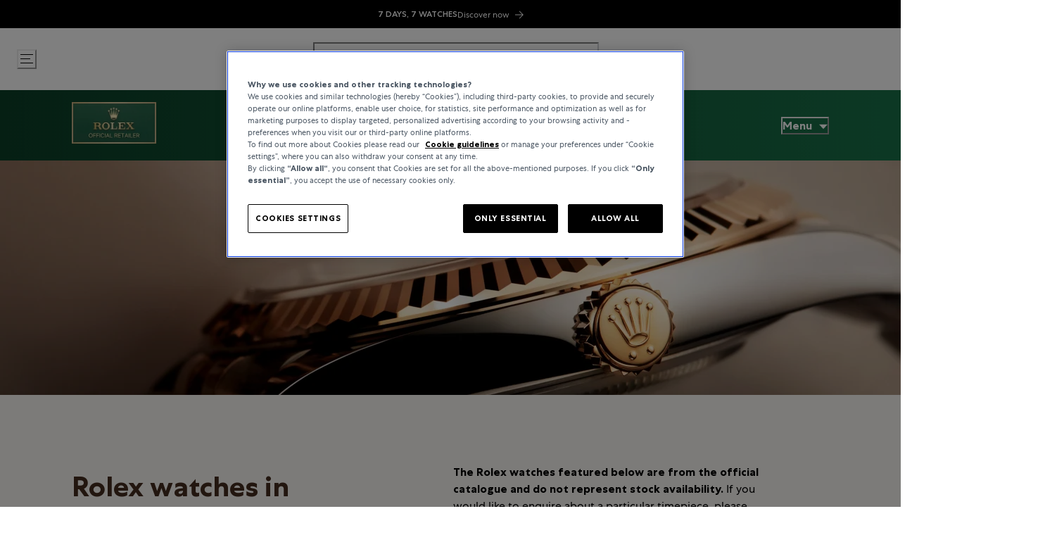

--- FILE ---
content_type: text/html; charset=utf-8
request_url: https://www.bucherer.com/ch/en/rolex/watches
body_size: 123907
content:
<!doctype html><html lang="en-CH"><head><meta name="charset" content="utf-8"/><meta name="viewport" content="width=device-width, initial-scale=1.0, minimum-scale=1.0, maximum-scale=5.0"/><meta name="format-detection" content="telephone=no"/><link data-react-helmet="true" rel="alternate" href="https://www.bucherer.com/uk/en/rolex/watches" hrefLang="en-GB"/><link data-react-helmet="true" rel="alternate" href="https://www.bucherer.com/fr/en/rolex/watches" hrefLang="en-FR"/><link data-react-helmet="true" rel="alternate" href="https://www.bucherer.com/fr/fr/rolex/montres" hrefLang="fr-FR"/><link data-react-helmet="true" rel="alternate" href="https://www.bucherer.com/ch/en/rolex/watches" hrefLang="en-CH"/><link data-react-helmet="true" rel="alternate" href="https://www.bucherer.com/ch/de/rolex/uhren" hrefLang="de-CH"/><link data-react-helmet="true" rel="alternate" href="https://www.bucherer.com/ch/fr/rolex/montres" hrefLang="fr-CH"/><link data-react-helmet="true" rel="alternate" href="https://www.bucherer.com/de/en/rolex/watches" hrefLang="en-DE"/><link data-react-helmet="true" rel="alternate" href="https://www.bucherer.com/de/de/rolex/uhren" hrefLang="de-DE"/><link data-react-helmet="true" rel="alternate" href="https://www.bucherer.com/at/en/rolex/watches" hrefLang="en-AT"/><link data-react-helmet="true" rel="alternate" href="https://www.bucherer.com/at/de/rolex/uhren" hrefLang="de-AT"/><link data-react-helmet="true" rel="alternate" href="https://www.bucherer.com/dk/en/rolex/watches" hrefLang="en-DK"/><link data-react-helmet="true" rel="alternate" href="https://www.bucherer.com/dk/da/rolex/ure" hrefLang="da-DK"/><link data-react-helmet="true" rel="alternate" href="https://www.bucherer.com/ch/en/rolex/watches" hrefLang="x-default"/><link data-react-helmet="true" rel="canonical" href="https://www.bucherer.com/ch/en/rolex/watches"/><link data-react-helmet="true" rel="apple-touch-icon" href="/mobify/bundle/2951/static/img/global/apple-touch-icon.png"/><link data-react-helmet="true" rel="manifest" href="/mobify/bundle/2951/static/manifest.json"/><link data-react-helmet="true" rel="stylesheet" href="/mobify/bundle/2951/static/styles/style.css"/><link data-react-helmet="true" rel="preload" href="/static/fonts/CentraNo1-Bold.woff2" as="font" type="font/woff2" crossorigin="anonymous"/><link data-react-helmet="true" rel="preload" href="/static/fonts/CentraNo1-Book.woff2" as="font" type="font/woff2" crossorigin="anonymous"/><link data-react-helmet="true" rel="preload" href="/static/fonts/CentraNo1-Light.woff2" as="font" type="font/woff2" crossorigin="anonymous"/><link data-react-helmet="true" rel="preload" href="/static/fonts/CentraNo1-Medium.woff2" as="font" type="font/woff2" crossorigin="anonymous"/><meta data-react-helmet="true" name="theme-color" content="#000000"/><meta data-react-helmet="true" name="apple-mobile-web-app-title" content="Bucherer"/><meta data-react-helmet="true" name="description" content="Browse Rolex Watches online at Bucherer. Official Authorised Rolex retailer of Mens and Ladies Rolex Watches. Discover more at Bucherer."/><script data-react-helmet="true" src="/mobify/bundle/2951/static/head-active_data.js" id="headActiveData" type="text/javascript"></script><script data-react-helmet="true" src="/mobify/bundle/2951/static/script/OneTrust.js" type="text/javascript" defer=""></script><script data-react-helmet="true" src="https://cdn.cookielaw.org/scripttemplates/otSDKStub.js" type="text/javascript" data-domain-script="6c430de4-6e9a-4087-927d-ebc35ed348c9" data-document-language="true" defer=""></script><script data-react-helmet="true" type="application/ld+json">{"@context":"https://schema.org/","@type":"BreadcrumbList","itemListElement":[{"@type":"ListItem","position":1,"name":"Rolex","item":"https://bucherer-production.mobify-storefront.com/ch/en/rolex"},{"@type":"ListItem","position":2,"name":"Rolex watches","item":"https://bucherer-production.mobify-storefront.com/ch/en/rolex/watches"}]}</script><script data-react-helmet="true" type="application/ld+json">{"@context":"https://schema.org/","@type":"Organization","name":"Bucherer","url":"https://www.bucherer.com/","logo":"https://www.bucherer.com/logo.png","description":"Bucherer is a Swiss luxury retailer of watches and jewellery since 1888, offering top brands and exclusive collections.","contactPoint":{"@type":"ContactPoint","telephone":"+41 41 369 79 79","contactType":"Customer service","areaServed":"Worldwide","availableLanguages":["English","German","French"]},"sameAs":["https://www.facebook.com/Bucherer","https://www.instagram.com/Bucherer","https://www.linkedin.com/company/bucherer-ag/","https://www.youtube.com/c/BuchererWatchesJewellery","https://ch.pinterest.com/bucherer/"],"address":{"@type":"PostalAddress","streetAddress":"Langensandstrasse 27","addressLocality":"Lucerne","addressRegion":"LU","postalCode":"6005","addressCountry":"CH"}}</script><style data-react-helmet="true">
                .pceDisplay {visibility: hidden;}
                .pageDisplay .pceDisplay {visibility: visible;}
            </style><style data-react-helmet="true">.variantSelector{color:#000}</style><title data-react-helmet="true">Rolex Watches in Switzerland | Bucherer</title></head><body><div><svg xmlns="http://www.w3.org/2000/svg" xmlns:xlink="http://www.w3.org/1999/xlink" style="position: absolute; width: 0; height: 0" aria-hidden="true" id="__SVG_SPRITE_NODE__"><symbol viewBox="0 0 24 24" xmlns="http://www.w3.org/2000/svg" id="account">
    <path fill-rule="evenodd" clip-rule="evenodd" d="M17.0044 7C17.0044 9.76142 14.7652 12 12.0029 12C9.24067 12 7.00142 9.76142 7.00142 7C7.00142 4.23858 9.24067 2 12.0029 2C14.7652 2 17.0044 4.23858 17.0044 7ZM15.0038 7C15.0038 5.34315 13.6603 4 12.0029 4C10.3456 4 9.00202 5.34315 9.00202 7C9.00202 8.65685 10.3456 10 12.0029 10C13.6603 10 15.0038 8.65685 15.0038 7ZM21.8959 20.55L20.0054 16.76C19.1574 15.0683 17.4268 14.0001 15.534 14H8.47186C6.57907 14.0001 4.84848 15.0683 4.00051 16.76L2.10994 20.55C1.95392 20.8595 1.96935 21.2277 2.15071 21.5231C2.33208 21.8185 2.65351 21.999 3.00021 22H21.0057C21.3524 21.999 21.6738 21.8185 21.8551 21.5231C22.0365 21.2277 22.0519 20.8595 21.8959 20.55ZM5.79105 17.66L4.6207 20H19.3852L18.2148 17.66C17.7075 16.6441 16.6698 16.0016 15.534 16H8.47186C7.33602 16.0016 6.29839 16.6441 5.79105 17.66Z" fill="currentColor" />
</symbol><symbol viewBox="0 0 20 20" fill="none" xmlns="http://www.w3.org/2000/svg" id="alert">
<path fill-rule="evenodd" clip-rule="evenodd" d="M0 10C0 4.47715 4.47715 0 10 0C12.6522 0 15.1957 1.05357 17.0711 2.92893C18.9464 4.8043 20 7.34784 20 10C20 15.5228 15.5228 20 10 20C4.47715 20 0 15.5228 0 10ZM2 10C2 14.4183 5.58172 18 10 18C12.1217 18 14.1566 17.1571 15.6569 15.6569C17.1571 14.1566 18 12.1217 18 10C18 5.58172 14.4183 2 10 2C5.58172 2 2 5.58172 2 10ZM11 10.5C11 10.2239 10.7761 10 10.5 10H9.5C9.22386 10 9 10.2239 9 10.5V13.5C9 13.7761 9.22386 14 9.5 14H10.5C10.7761 14 11 13.7761 11 13.5V10.5ZM10.5 6C10.7761 6 11 6.22386 11 6.5V7.5C11 7.77614 10.7761 8 10.5 8H9.5C9.22386 8 9 7.77614 9 7.5V6.5C9 6.22386 9.22386 6 9.5 6H10.5Z" fill="currentColor" />
</symbol><symbol viewBox="0 0 24 24" fill="none" xmlns:inkscape="http://www.inkscape.org/namespaces/inkscape" xmlns:sodipodi="http://sodipodi.sourceforge.net/DTD/sodipodi-0.dtd" xmlns="http://www.w3.org/2000/svg" xmlns:svg="http://www.w3.org/2000/svg" id="apple">
  <sodipodi:namedview id="apple_namedview1" pagecolor="#ffffff" bordercolor="#000000" borderopacity="0.25" inkscape:showpageshadow="2" inkscape:pageopacity="0.0" inkscape:pagecheckerboard="0" inkscape:deskcolor="#d1d1d1" inkscape:zoom="9.8333333" inkscape:cx="11.949153" inkscape:cy="12" inkscape:window-width="1312" inkscape:window-height="449" inkscape:window-x="0" inkscape:window-y="25" inkscape:window-maximized="0" inkscape:current-layer="svg1"></sodipodi:namedview>
  <g clip-path="url(#apple_clip0_37937_16105)" id="apple_g1">
    <path d="M19.762 8.818C19.646 8.908 17.598 10.062 17.598 12.628C17.598 15.596 20.204 16.646 20.282 16.672C20.27 16.736 19.868 18.11 18.908 19.51C18.052 20.742 17.158 21.972 15.798 21.972C14.438 21.972 14.088 21.182 12.518 21.182C10.988 21.182 10.444 21.998 9.2 21.998C7.956 21.998 7.088 20.858 6.09 19.458C4.934 17.814 4 15.26 4 12.836C4 8.948 6.528 6.886 9.016 6.886C10.338 6.886 11.44 7.754 12.27 7.754C13.06 7.754 14.292 6.834 15.796 6.834C16.366 6.834 18.414 6.886 19.762 8.818ZM15.082 5.188C15.704 4.45 16.144 3.426 16.144 2.402C16.144 2.26 16.132 2.116 16.106 2C15.094 2.038 13.89 2.674 13.164 3.516C12.594 4.164 12.062 5.188 12.062 6.226C12.062 6.382 12.088 6.538 12.1 6.588C12.164 6.6 12.268 6.614 12.372 6.614C13.28 6.614 14.422 6.006 15.082 5.188Z" fill="#181818" id="apple_path1" />
  </g>
  <defs id="apple_defs1">
    <clipPath id="apple_clip0_37937_16105">
      <rect width="16.28" height="20" fill="white" transform="translate(4 2)" id="apple_rect1" />
    </clipPath>
  </defs>
</symbol><symbol viewBox="0 0 24 24" fill="none" xmlns="http://www.w3.org/2000/svg" id="basket">
<path fill-rule="evenodd" clip-rule="evenodd" d="M5.72 4.00002H21.5C21.7761 4.00002 22 4.22387 22 4.50002V5.00002C21.9928 5.8299 21.7687 6.64346 21.35 7.36002L19 11.49C18.4915 12.404 17.5357 12.979 16.49 13H10.26C10.0439 12.9954 9.82904 12.9652 9.62 12.91L8.62 15H19.5C19.7761 15 20 15.2239 20 15.5V16.5C20 16.7762 19.7761 17 19.5 17H7C6.72633 17.0063 6.4704 16.865 6.33 16.63L6.11 16.25C5.99438 16.0275 5.99438 15.7626 6.11 15.54L7.97 11.84C7.86843 11.7328 7.77797 11.6155 7.7 11.49L3.42 4.00002H2.5C2.22386 4.00002 2 3.77616 2 3.50002V2.50002C2 2.22387 2.22386 2.00002 2.5 2.00002H3.42C4.13737 1.99717 4.80132 2.37875 5.16 3.00002L5.72 4.00002ZM16.53 11C16.8452 10.9619 17.1236 10.7763 17.28 10.5L19.64 6.37002C19.678 6.29401 19.708 6.214 19.7376 6.13506C19.7547 6.08936 19.7717 6.04401 19.79 6.00002H6.87L9.44 10.5C9.61755 10.8076 9.94489 10.9979 10.3 11H16.53ZM18 18C16.8954 18 16 18.8954 16 20C16 21.1046 16.8954 22 18 22C19.1046 22 20 21.1046 20 20C20 18.8954 19.1046 18 18 18ZM6 20C6 18.8954 6.89543 18 8 18C9.10457 18 10 18.8954 10 20C10 21.1046 9.10457 22 8 22C6.89543 22 6 21.1046 6 20Z" fill="currentColor" />
</symbol><symbol viewBox="0 0 24 24" fill="none" xmlns="http://www.w3.org/2000/svg" id="check">
<path d="M16.5417 6.01214L7.70841 14.8022C7.63018 14.8807 7.52368 14.9248 7.41258 14.9248C7.30148 14.9248 7.19498 14.8807 7.11675 14.8022L2.62508 10.3325C2.5462 10.2547 2.50183 10.1487 2.50183 10.0381C2.50183 9.92758 2.5462 9.82161 2.62508 9.74376L3.20841 9.16328C3.28665 9.08479 3.39315 9.04064 3.50425 9.04064C3.61535 9.04064 3.72184 9.08479 3.80008 9.16328L7.40841 12.7539L15.3667 4.83461C15.5316 4.67557 15.7936 4.67557 15.9584 4.83461L16.5417 5.42337C16.6206 5.50123 16.665 5.6072 16.665 5.71776C16.665 5.82831 16.6206 5.93429 16.5417 6.01214Z" fill="currentColor" />
</symbol><symbol viewBox="0 0 24 24" fill="none" xmlns="http://www.w3.org/2000/svg" id="check-circle">
<path fill-rule="evenodd" clip-rule="evenodd" d="M2 12C2 6.47715 6.47715 2 12 2C14.6522 2 17.1957 3.05357 19.0711 4.92893C20.9464 6.8043 22 9.34784 22 12C22 17.5228 17.5228 22 12 22C6.47715 22 2 17.5228 2 12ZM10.7296 15.35L16.3496 9.72998C16.5338 9.53683 16.5338 9.23313 16.3496 9.03998L15.8196 8.50998C15.6252 8.31941 15.314 8.31941 15.1196 8.50998L10.3796 13.25L8.87963 11.76C8.78889 11.6633 8.66221 11.6085 8.52962 11.6085C8.39704 11.6085 8.27036 11.6633 8.17963 11.76L7.64963 12.29C7.55497 12.3839 7.50173 12.5117 7.50173 12.645C7.50173 12.7783 7.55497 12.9061 7.64963 13L10.0296 15.35C10.1204 15.4467 10.247 15.5015 10.3796 15.5015C10.5122 15.5015 10.6389 15.4467 10.7296 15.35Z" fill="currentColor" />
</symbol><symbol viewBox="0 0 24 24" fill="none" xmlns="http://www.w3.org/2000/svg" id="chevron-up">
<path d="M11.2801 8.22C11.4206 8.07931 11.6113 8.00018 11.8101 8H12.1901C12.3885 8.0023 12.5784 8.08112 12.7201 8.22L17.8501 13.36C17.9448 13.4539 17.998 13.5817 17.998 13.715C17.998 13.8483 17.9448 13.9761 17.8501 14.07L17.1401 14.78C17.0479 14.8741 16.9218 14.9271 16.7901 14.9271C16.6584 14.9271 16.5323 14.8741 16.4401 14.78L12.0001 10.33L7.5601 14.78C7.46621 14.8747 7.33842 14.9279 7.2051 14.9279C7.07178 14.9279 6.94398 14.8747 6.8501 14.78L6.1501 14.07C6.05544 13.9761 6.0022 13.8483 6.0022 13.715C6.0022 13.5817 6.05544 13.4539 6.1501 13.36L11.2801 8.22Z" fill="currentColor" />
</symbol><symbol viewBox="0 0 24 24" fill="none" xmlns="http://www.w3.org/2000/svg" id="chevron-down">
<path d="M12.7201 15.7802C12.5796 15.9209 12.3889 16 12.1901 16.0002H11.8101C11.6117 15.9979 11.4218 15.919 11.2801 15.7802L6.1501 10.6402C6.05544 10.5463 6.0022 10.4185 6.0022 10.2852C6.0022 10.1518 6.05544 10.024 6.1501 9.93016L6.8601 9.22016C6.95226 9.1261 7.07841 9.07309 7.2101 9.07309C7.34179 9.07309 7.46793 9.1261 7.5601 9.22016L12.0001 13.6702L16.4401 9.22016C16.534 9.12551 16.6618 9.07227 16.7951 9.07227C16.9284 9.07227 17.0562 9.12551 17.1501 9.22016L17.8501 9.93016C17.9448 10.024 17.998 10.1518 17.998 10.2852C17.998 10.4185 17.9448 10.5463 17.8501 10.6402L12.7201 15.7802Z" fill="currentColor" />
</symbol><symbol viewBox="0 0 24 24" fill="none" xmlns="http://www.w3.org/2000/svg" id="chevron-right">
<path d="M15.7799 11.2799C15.9206 11.4204 15.9997 11.611 15.9999 11.8099V12.1899C15.9976 12.3883 15.9188 12.5781 15.7799 12.7199L10.6399 17.8499C10.546 17.9445 10.4182 17.9978 10.2849 17.9978C10.1516 17.9978 10.0238 17.9445 9.92992 17.8499L9.21992 17.1399C9.12586 17.0477 9.07285 16.9215 9.07285 16.7899C9.07285 16.6582 9.12586 16.532 9.21992 16.4399L13.6699 11.9999L9.21992 7.55985C9.12526 7.46597 9.07202 7.33817 9.07202 7.20485C9.07202 7.07153 9.12526 6.94374 9.21992 6.84985L9.92992 6.14985C10.0238 6.0552 10.1516 6.00195 10.2849 6.00195C10.4182 6.00195 10.546 6.0552 10.6399 6.14985L15.7799 11.2799Z" fill="currentColor" />
</symbol><symbol viewBox="0 0 24 24" fill="none" xmlns="http://www.w3.org/2000/svg" id="chevron-left">
<path d="M8.22 12.7199C8.07931 12.5793 8.00018 12.3887 8 12.1899V11.8099C8.0023 11.6114 8.08112 11.4216 8.22 11.2799L13.36 6.14985C13.4539 6.0552 13.5817 6.00195 13.715 6.00195C13.8483 6.00195 13.9761 6.0552 14.07 6.14985L14.78 6.85985C14.8741 6.95202 14.9271 7.07816 14.9271 7.20985C14.9271 7.34154 14.8741 7.46769 14.78 7.55985L10.33 11.9999L14.78 16.4399C14.8747 16.5337 14.9279 16.6615 14.9279 16.7949C14.9279 16.9282 14.8747 17.056 14.78 17.1499L14.07 17.8499C13.9761 17.9445 13.8483 17.9978 13.715 17.9978C13.5817 17.9978 13.4539 17.9445 13.36 17.8499L8.22 12.7199Z" fill="currentColor" />
</symbol><symbol viewBox="0 0 24 24" xmlns="http://www.w3.org/2000/svg" id="dashboard">
    <path fill-rule="evenodd" clip-rule="evenodd" d="m1.3333 0h8c0.73637 0 1.3334 0.59695 1.3334 1.3333v21.333c0 0.7363-0.597 1.3333-1.3334 1.3333h-8c-0.73638 0-1.3333-0.597-1.3333-1.3333v-21.333c0-0.73638 0.59695-1.3333 1.3333-1.3333zm6.6667 21.333v-18.667h-5.3333v18.667h5.3333zm13.333-18.667v2.6667h-5.3333v-2.6667h5.3333zm-6.6666-2.6667h8c0.7363 0 1.3333 0.59695 1.3333 1.3333v5.3333c0 0.73638-0.597 1.3333-1.3333 1.3333h-8c-0.7364 0-1.3334-0.59695-1.3334-1.3333v-5.3333c0-0.73638 0.597-1.3333 1.3334-1.3333zm6.6666 13.333v8h-5.3333v-8h5.3333zm-6.6666-2.6666h8c0.7363 0 1.3333 0.5969 1.3333 1.3333v10.667c0 0.7363-0.597 1.3333-1.3333 1.3333h-8c-0.7364 0-1.3334-0.597-1.3334-1.3333v-10.667c0-0.7364 0.597-1.3333 1.3334-1.3333z" fill="currentColor" />
</symbol><symbol fill="none" viewBox="0 0 28 40" xmlns="http://www.w3.org/2000/svg" id="figma-logo">
<g clip-path="url(#figma-logo_a)">
    <path d="m7.34 39.999c3.68 0 6.6667-2.9867 6.6667-6.6667v-6.6667h-6.6667c-3.68 0-6.6667 2.9867-6.6667 6.6667s2.9867 6.6667 6.6667 6.6667z" fill="#0ACF83" />
    <path d="m0.67334 20.001c0-3.68 2.9867-6.6666 6.6667-6.6666h6.6667v13.333h-6.6667c-3.68 0-6.6667-2.9867-6.6667-6.6667z" fill="#A259FF" />
    <path d="m0.67383 6.6667c0-3.68 2.9867-6.6667 6.6667-6.6667h6.6667v13.333h-6.6667c-3.68 0-6.6667-2.9866-6.6667-6.6666z" fill="#F24E1E" />
    <path d="m14.006 0h6.6667c3.68 0 6.6666 2.9867 6.6666 6.6667 0 3.68-2.9866 6.6666-6.6666 6.6666h-6.6667v-13.333z" fill="#FF7262" />
    <path d="m27.339 20.001c0 3.68-2.9866 6.6667-6.6666 6.6667-3.6801 0-6.6667-2.9867-6.6667-6.6667s2.9866-6.6666 6.6667-6.6666c3.68 0 6.6666 2.9866 6.6666 6.6666z" fill="#1ABCFE" />
</g>
<defs>
    <clipPath id="figma-logo_a">
        <rect transform="translate(.66992)" width="26.672" height="40" fill="#fff" />
    </clipPath>
</defs>
</symbol><symbol viewBox="0 0 18 18" fill="currentColor" xmlns="http://www.w3.org/2000/svg" id="filter">
<path fill-rule="evenodd" clip-rule="evenodd" d="M5.82291 1.99998H17.4919C17.7677 1.99998 17.9914 2.22383 17.9914 2.49998V3.49998C17.9914 3.77612 17.7677 3.99998 17.4919 3.99998H5.82291C5.33634 5.37752 3.92904 6.20385 2.49033 5.95677C1.05163 5.7097 0 4.46109 0 2.99998C0 1.53887 1.05163 0.290257 2.49033 0.0431805C3.92904 -0.203896 5.33634 0.622429 5.82291 1.99998ZM2.00653 2.99998C2.00653 3.55226 2.45382 3.99998 3.00558 3.99998C3.55734 3.99998 4.00463 3.55226 4.00463 2.99998C4.00463 2.44769 3.55734 1.99998 3.00558 1.99998C2.45382 1.99998 2.00653 2.44769 2.00653 2.99998ZM17.4919 7.99998H11.8172C11.387 6.81352 10.2609 6.0235 8.9999 6.0235C7.73891 6.0235 6.61279 6.81352 6.18257 7.99998H0.507946C0.232065 7.99998 0.00841915 8.22383 0.00841915 8.49998V9.49998C0.00841915 9.77612 0.232065 9.99998 0.507946 9.99998H6.18257C6.61279 11.1864 7.73891 11.9765 8.9999 11.9765C10.2609 11.9765 11.387 11.1864 11.8172 9.99998H17.4919C17.7677 9.99998 17.9914 9.77612 17.9914 9.49998V8.49998C17.9914 8.22383 17.7677 7.99998 17.4919 7.99998ZM8.00085 8.99998C8.00085 9.55226 8.44814 9.99998 8.9999 9.99998C9.55166 9.99998 9.99895 9.55226 9.99895 8.99998C9.99895 8.44769 9.55166 7.99998 8.9999 7.99998C8.44814 7.99998 8.00085 8.44769 8.00085 8.99998ZM14.9942 12C13.7272 12.0035 12.5992 12.8042 12.1769 14H0.507946C0.232065 14 0.00841915 14.2238 0.00841915 14.5V15.5C0.00841915 15.7761 0.232065 16 0.507946 16H12.1769C12.6853 17.4394 14.1926 18.267 15.6786 17.9227C17.1646 17.5783 18.1552 16.1719 17.9799 14.6553C17.8047 13.1387 16.5195 11.9957 14.9942 12ZM13.9952 15C13.9952 15.5523 14.4425 16 14.9942 16C15.546 16 15.9933 15.5523 15.9933 15C15.9933 14.4477 15.546 14 14.9942 14C14.4425 14 13.9952 14.4477 13.9952 15Z" fill="#181818" />
</symbol><symbol viewBox="0 0 25 30" fill="none" xmlns="http://www.w3.org/2000/svg" id="file">
    <path fill-rule="evenodd" clip-rule="evenodd" d="M3.5 0L21.5 0C23.1569 0 24.5 1.34315 24.5 3L24.5 19.14C24.4989 20.3331 24.0242 21.4769 23.18 22.32L16.82 28.68C15.9769 29.5242 14.8331 29.9989 13.64 30H3.5C1.84315 30 0.5 28.6569 0.5 27L0.5 3C0.5 1.34315 1.84315 0 3.5 0ZM21.5 3L3.5 3L3.5 27H12.5L12.5 19.5C12.5 18.6716 13.1716 18 14 18L21.5 18L21.5 3Z" fill="#5C5C5C" />
</symbol><symbol viewBox="0 0 21 20" fill="none" xmlns="http://www.w3.org/2000/svg" id="flag-ca">
<path d="M5.43372 4.1665H15.5542V18.3332H5.43372V4.1665Z" fill="white" />
<path d="M0.375 4.1665H5.43383V18.3332H0.375V4.1665ZM15.5543 4.1665H20.6131V18.3332H15.5571L15.5543 4.1665ZM6.95064 11.0119L6.55397 11.1447L8.38364 12.7357C8.52331 13.1424 8.33616 13.2614 8.21604 13.4772L10.1993 13.2282L10.1519 15.2065L10.5653 15.1955L10.4731 13.231L12.462 13.4661C12.3391 13.2088 12.2301 13.0732 12.3419 12.6637L14.1688 11.1558L13.8503 11.0396C13.5877 10.8403 13.962 10.0794 14.0179 9.59798C14.0179 9.59798 12.9536 9.96045 12.8838 9.76953L12.61 9.25212L11.6407 10.3091C11.5346 10.334 11.4899 10.2925 11.4648 10.2039L11.9117 7.99593L11.2022 8.3916C11.1435 8.41927 11.0849 8.39714 11.0457 8.32796L10.3614 6.97217L9.65743 8.38053C9.60435 8.43034 9.55128 8.43587 9.50659 8.40267L8.83059 8.02637L9.23842 10.215C9.2049 10.3035 9.12669 10.3257 9.0373 10.2786L8.1071 9.23551C7.98698 9.4292 7.90597 9.74186 7.74396 9.8138C7.58473 9.88021 7.04561 9.68099 6.68526 9.60352C6.80817 10.0435 7.19366 10.7739 6.95064 11.0146V11.0119Z" fill="#FF0000" />
<path fill-rule="evenodd" clip-rule="evenodd" d="M20.8333 0H0V20H20.8333V0ZM10.4167 17.9167C14.3287 17.9167 17.5 14.7453 17.5 10.8333C17.5 6.92132 14.3287 3.75 10.4167 3.75C6.50465 3.75 3.33333 6.92132 3.33333 10.8333C3.33333 14.7453 6.50465 17.9167 10.4167 17.9167Z" fill="white" />
</symbol><symbol viewBox="0 0 20 20" fill="none" xmlns="http://www.w3.org/2000/svg" id="flag-us">
<path fill-rule="evenodd" clip-rule="evenodd" d="M0.833313 3.3335H19.7222V4.42367H0.833313V3.3335ZM0.833313 5.51383H19.7222V6.604H0.833313V5.51383ZM0.833313 7.69141H19.7222V8.78434H0.833313V7.69141ZM0.833313 9.87174H19.7222V10.9619H0.833313V9.87174ZM0.833313 12.0521H19.7222V13.1423H0.833313V12.0521ZM0.833313 14.2297H19.7222V15.3198H0.833313V14.2297ZM0.833313 16.41H19.7222V17.5002H0.833313V16.41Z" fill="#BD3D44" />
<path fill-rule="evenodd" clip-rule="evenodd" d="M0.833313 4.42383H19.7222V5.514H0.833313V4.42383ZM0.833313 6.60417H19.7222V7.69157H0.833313V6.60417ZM0.833313 8.78174H19.7222V9.87191H0.833313V8.78174ZM0.833313 10.9621H19.7222V12.0522H0.833313V10.9621ZM0.833313 13.1424H19.7222V14.2326H0.833313V13.1424ZM0.833313 15.32H19.7222V16.4102H0.833313V15.32Z" fill="white" />
<path fill-rule="evenodd" clip-rule="evenodd" d="M0.833313 3.3335H11.5994V10.9619H0.833313V3.3335Z" fill="#192F5D" />
<path fill-rule="evenodd" clip-rule="evenodd" d="M1.72974 3.66016L1.82935 3.96175H2.14478L1.89022 4.14714L1.98706 4.4515L1.72974 4.26335L1.47518 4.44873L1.57202 4.14714L1.3147 3.96175H1.63566L1.72974 3.66016ZM3.52547 3.66016L3.62231 3.96175H3.94051L3.68319 4.14714L3.78003 4.4515L3.52547 4.26335L3.26815 4.44873L3.36499 4.14714L3.11043 3.96175H3.42586L3.52547 3.66016ZM5.31844 3.66016L5.41805 3.96175H5.73071L5.47616 4.14714L5.573 4.4515L5.31567 4.26335L5.06112 4.44873L5.15796 4.14714L4.90064 3.96175H5.21883L5.31844 3.66016ZM7.11418 3.66016L7.21102 3.96175H7.52922L7.27189 4.14714L7.3715 4.4515L7.11418 4.26335L6.85685 4.44873L6.95646 4.14714L6.69914 3.96175H7.01457L7.11418 3.66016ZM8.90715 3.66016L9.00675 3.96175H9.32218L9.06763 4.14714L9.16447 4.4515L8.90715 4.26335L8.65259 4.44873L8.74943 4.14714L8.49487 3.96175H8.8103L8.90715 3.66016ZM10.7029 3.66016L10.7997 3.96175H11.1179L10.8606 4.14714L10.9602 4.4515L10.7029 4.26335L10.4456 4.44873L10.5452 4.14714L10.2878 3.96175H10.606L10.7029 3.66016ZM2.62899 4.42383L2.72583 4.72542H3.04403L2.7867 4.91081L2.88078 5.2124L2.63175 5.02702L2.37443 5.2124L2.46574 4.91081L2.21672 4.72542H2.53215L2.62899 4.42383ZM4.42196 4.42383L4.52157 4.72542H4.837L4.57967 4.91081L4.67928 5.2124L4.42196 5.02702L4.16463 5.2124L4.26424 4.91081L4.00692 4.72542H4.32511L4.42196 4.42383ZM6.21769 4.42383L6.31454 4.72542H6.63273L6.37541 4.91081L6.47225 5.2124L6.21769 5.02702L5.96037 5.2124L6.05721 4.91081L5.80265 4.72542H6.11808L6.21769 4.42383ZM8.01066 4.42383L8.11027 4.72542H8.4257L8.16838 4.91081L8.26799 5.2124L8.01066 5.02702L7.7561 5.2124L7.85295 4.91081L7.59562 4.72542H7.91659L8.01066 4.42383ZM9.8064 4.42383L9.90324 4.72542H10.2214L9.96411 4.91081L10.061 5.2124L9.8064 5.02702L9.54907 5.2124L9.64592 4.91081L9.39136 4.72542H9.70679L9.8064 4.42383ZM1.72974 5.18473L1.82935 5.49186H2.14478L1.89022 5.67724L1.98706 5.97884L1.72974 5.79069L1.47518 5.97884L1.57202 5.67448L1.3147 5.48909H1.63566L1.72974 5.18473ZM3.52547 5.18473L3.62231 5.48909H3.94051L3.68319 5.67448L3.78003 5.97607L3.52547 5.78792L3.26815 5.97607L3.36499 5.67171L3.11043 5.48633H3.42586L3.52547 5.18473ZM5.31844 5.18473L5.41805 5.48909H5.73071L5.47616 5.67448L5.573 5.97607L5.31567 5.78792L5.06112 5.97607L5.15796 5.67171L4.90064 5.48633H5.21883L5.31844 5.18473ZM7.11418 5.18473L7.21102 5.48909H7.52922L7.27189 5.67448L7.3715 5.97607L7.11418 5.78792L6.85685 5.97607L6.95646 5.67171L6.69914 5.48633H7.01457L7.11418 5.18473ZM8.90715 5.18473L9.00675 5.48909H9.32218L9.06763 5.67448L9.16447 5.97607L8.90715 5.78792L8.65259 5.97607L8.74943 5.67171L8.49487 5.48633H8.8103L8.90715 5.18473ZM10.7029 5.18473L10.7997 5.48909H11.1179L10.8606 5.67448L10.9602 5.97607L10.7029 5.78792L10.4456 5.97607L10.5452 5.67171L10.2878 5.48633H10.606L10.7029 5.18473ZM2.62899 5.9484L2.72583 6.25H3.04403L2.7867 6.43538L2.88354 6.73974L2.62899 6.55159L2.37166 6.73698L2.46851 6.43538L2.21395 6.25H2.52938L2.62899 5.9484ZM4.42196 5.9484L4.52157 6.25H4.837L4.57967 6.43538L4.67928 6.73974L4.42196 6.55159L4.16463 6.73698L4.26424 6.43538L4.00692 6.25H4.32511L4.42196 5.9484ZM6.21769 5.9484L6.31454 6.25H6.63273L6.37541 6.43538L6.47225 6.73974L6.21769 6.55159L5.96037 6.73698L6.05721 6.43538L5.80265 6.25H6.11808L6.21769 5.9484ZM8.01066 5.9484L8.11027 6.25H8.4257L8.17114 6.43538L8.26799 6.73974L8.01066 6.55159L7.7561 6.73698L7.85295 6.43538L7.59562 6.25H7.91659L8.01066 5.9484ZM9.8064 5.9484L9.90324 6.25H10.2214L9.96411 6.43538L10.061 6.73974L9.8064 6.55159L9.54907 6.73698L9.64592 6.43538L9.39136 6.25H9.70679L9.8064 5.9484ZM1.72974 6.71207L1.82935 7.01367H2.14478L1.89022 7.19905L1.98706 7.50342L1.72974 7.31526L1.47518 7.50065L1.57202 7.19905L1.3147 7.01367H1.63566L1.72974 6.71207ZM3.52547 6.71207L3.62231 7.01367H3.94051L3.68319 7.19905L3.78003 7.50065L3.52547 7.31526L3.26815 7.50065L3.36499 7.19905L3.11043 7.01367H3.42586L3.52547 6.71207ZM5.31844 6.71207L5.41805 7.01367H5.73071L5.47616 7.19905L5.573 7.50342L5.31567 7.31526L5.06112 7.50065L5.15796 7.19905L4.90064 7.01367H5.21883L5.31844 6.71207ZM7.11418 6.71207L7.21102 7.01367H7.52922L7.27189 7.19905L7.3715 7.50342L7.11418 7.31526L6.85685 7.50065L6.95646 7.19905L6.69914 7.01367H7.01457L7.11418 6.71207ZM8.90715 6.71207L9.00675 7.01367H9.32218L9.06763 7.19905L9.16447 7.50342L8.90715 7.31526L8.65259 7.50065L8.74943 7.19905L8.49487 7.01367H8.8103L8.90715 6.71207ZM10.7029 6.71207L10.7997 7.01367H11.1179L10.8606 7.19905L10.9602 7.50342L10.7029 7.31526L10.4456 7.50065L10.5452 7.19905L10.2878 7.01367H10.606L10.7029 6.71207ZM2.62899 7.47575L2.72583 7.77734H3.04403L2.7867 7.96273L2.88354 8.26432L2.62899 8.07617L2.37166 8.26432L2.46851 7.95996L2.21395 7.77457H2.52938L2.62899 7.47575ZM4.42196 7.47575L4.52157 7.77734H4.837L4.57967 7.96273L4.67928 8.26432L4.42196 8.07617L4.16463 8.26432L4.26424 7.95996L4.00692 7.77457H4.32511L4.42196 7.47575ZM6.21769 7.47575L6.31454 7.77734H6.63273L6.37541 7.96273L6.47225 8.26432L6.21769 8.07617L5.96037 8.26432L6.05721 7.95996L5.80265 7.77457H6.11808L6.21769 7.47575ZM8.01066 7.47575L8.11027 7.77734H8.4257L8.17114 7.96273L8.26799 8.26432L8.01066 8.07617L7.7561 8.26432L7.85295 7.95996L7.59562 7.77457H7.91659L8.01066 7.47575ZM9.8064 7.47575L9.90324 7.77734H10.2214L9.96411 7.96273L10.061 8.26432L9.8064 8.07617L9.54907 8.26432L9.64592 7.95996L9.39136 7.77457H9.70679L9.8064 7.47575ZM1.72974 8.23665L1.82935 8.54101H2.14478L1.89022 8.7264L1.98706 9.02522L1.72974 8.83984L1.47518 9.02522L1.57202 8.72363L1.3147 8.53825H1.63566L1.72974 8.23665ZM3.52547 8.23665L3.62231 8.54101H3.94051L3.68319 8.7264L3.7828 9.02522L3.52547 8.83984L3.26815 9.02522L3.36776 8.72363L3.11043 8.53825H3.42586L3.52547 8.23665ZM5.31844 8.23665L5.41805 8.54101H5.73071L5.47616 8.7264L5.573 9.02522L5.31567 8.83984L5.06112 9.02522L5.15796 8.72363L4.90064 8.53825H5.21883L5.31844 8.23665ZM7.11418 8.23665L7.21102 8.54101H7.52922L7.27189 8.7264L7.3715 9.02522L7.11418 8.83984L6.85685 9.02522L6.95646 8.72363L6.69914 8.53825H7.01457L7.11418 8.23665ZM8.90715 8.23665L9.00675 8.54101H9.32218L9.06763 8.7264L9.16447 9.02522L8.90715 8.83984L8.65259 9.02522L8.74943 8.72363L8.49487 8.53825H8.8103L8.90715 8.23665ZM10.7029 8.23665L10.7997 8.54101H11.1179L10.8606 8.7264L10.9602 9.02522L10.7029 8.83984L10.4456 9.02522L10.5452 8.72363L10.2878 8.53825H10.606L10.7029 8.23665ZM2.62899 9.00032L2.72583 9.30192H3.04403L2.7867 9.4873L2.88354 9.79166L2.62899 9.60351L2.37166 9.7889L2.46851 9.4873L2.21395 9.30192H2.52938L2.62899 9.00032ZM4.42196 9.00032L4.52157 9.30192H4.837L4.57967 9.4873L4.67928 9.79166L4.42196 9.60351L4.16463 9.7889L4.26424 9.4873L4.00692 9.30192H4.32511L4.42196 9.00032ZM6.21769 9.00032L6.31454 9.30192H6.63273L6.37541 9.4873L6.47225 9.79166L6.21769 9.60351L5.96037 9.7889L6.05721 9.4873L5.80265 9.30192H6.11808L6.21769 9.00032ZM8.01066 9.00032L8.11027 9.30192H8.4257L8.17114 9.4873L8.26799 9.79166L8.01066 9.60351L7.7561 9.7889L7.85295 9.4873L7.59562 9.30192H7.91659L8.01066 9.00032ZM9.8064 9.00032L9.90324 9.30192H10.2214L9.96411 9.4873L10.061 9.79166L9.8064 9.60351L9.54907 9.7889L9.64592 9.4873L9.39136 9.30192H9.70679L9.8064 9.00032ZM1.72974 9.76399L1.82935 10.0656H2.14478L1.89022 10.251L1.98706 10.5526L1.72974 10.3672L1.47518 10.5526L1.57202 10.2482L1.3147 10.0628H1.63566L1.72974 9.76399ZM3.52547 9.76399L3.62231 10.0656H3.94051L3.68319 10.251L3.7828 10.5526L3.52547 10.3672L3.26815 10.5526L3.36776 10.2482L3.11043 10.0628H3.42586L3.52547 9.76399ZM5.31844 9.76399L5.41805 10.0656H5.73071L5.48169 10.251L5.57853 10.5526L5.32121 10.3672L5.06665 10.5526L5.16349 10.2482L4.90617 10.0628H5.22437L5.31844 9.76399ZM7.11418 9.76399L7.21102 10.0656H7.52922L7.27189 10.251L7.3715 10.5526L7.11418 10.3672L6.85685 10.5526L6.95646 10.2482L6.69914 10.0628H7.01457L7.11418 9.76399ZM8.90715 9.76399L9.00675 10.0656H9.32218L9.06763 10.251L9.16447 10.5526L8.90715 10.3672L8.65259 10.5526L8.74943 10.2482L8.49487 10.0628H8.8103L8.90715 9.76399ZM10.7029 9.76399L10.7997 10.0656H11.1179L10.8606 10.251L10.9602 10.5526L10.7029 10.3672L10.4456 10.5526L10.5452 10.2482L10.2878 10.0628H10.606L10.7029 9.76399Z" fill="white" />
<path fill-rule="evenodd" clip-rule="evenodd" d="M20 0H0V20H20V0ZM10.4167 17.5C14.3287 17.5 17.5 14.3287 17.5 10.4167C17.5 6.50465 14.3287 3.33333 10.4167 3.33333C6.50465 3.33333 3.33333 6.50465 3.33333 10.4167C3.33333 14.3287 6.50465 17.5 10.4167 17.5Z" fill="white" />
</symbol><symbol fill="none" xmlns="http://www.w3.org/2000/svg" viewBox="0 0 24 24" id="flag-gb">
    <g clip-path="url(#flag-gb_clip0)">
        <path d="M29.5 4h-34v17h34V4z" fill="#006" />
        <path d="M-4.5 4v1.9L25.699 21h3.8v-1.9L-.698 4H-4.5zm34 0v1.9L-.7 21H-4.5v-1.9L25.699 4h3.8z" fill="#fff" />
        <path d="M9.667 4v17h5.666V4H9.667zM-4.5 9.667v5.666h34V9.667h-34z" fill="#fff" />
        <path d="M-4.5 10.8v3.4h34v-3.4h-34zM10.8 4v17h3.4V4h-3.4zM-4.5 21l11.333-5.667h2.534L-1.966 21H-4.5zm0-17L6.833 9.667H4.3l-8.799-4.4V4zm20.133 5.667L26.965 4H29.5L18.167 9.667h-2.535zM29.5 21l-11.333-5.667H20.7l8.799 4.4V21z" fill="#C00" />
        <path fill-rule="evenodd" clip-rule="evenodd" d="M24 0H0v24h24V0zM12.5 21a8.5 8.5 0 100-17 8.5 8.5 0 000 17z" fill="#fff" />
    </g>
    <defs>
        <clipPath id="flag-gb_clip0">
            <path fill="#fff" d="M0 0h24v24H0z" />
        </clipPath>
    </defs>
</symbol><symbol fill="none" xmlns="http://www.w3.org/2000/svg" viewBox="0 0 24 24" id="flag-fr">
    <g clip-path="url(#flag-fr_clip0)">
        <g clip-path="url(#flag-fr_clip1)">
            <path d="M25.25 4H-.25v17h25.5V4z" fill="#ED2939" />
            <path d="M16.75 4h-17v17h17V4z" fill="#fff" />
            <path d="M8.25 4h-8.5v17h8.5V4z" fill="#002395" />
        </g>
        <path fill-rule="evenodd" clip-rule="evenodd" d="M24 0H0v24h24V0zM12.5 21a8.5 8.5 0 100-17 8.5 8.5 0 000 17z" fill="#fff" />
    </g>
    <defs>
        <clipPath id="flag-fr_clip0">
            <path fill="#fff" d="M0 0h24v24H0z" />
        </clipPath>
        <clipPath id="flag-fr_clip1">
            <path fill="#fff" transform="translate(-.25 4)" d="M0 0h25.5v17H0z" />
        </clipPath>
    </defs>
</symbol><symbol fill="none" xmlns="http://www.w3.org/2000/svg" viewBox="0 0 24 24" id="flag-it">
    <g clip-path="url(#flag-it_clip0)">
        <path fill-rule="evenodd" clip-rule="evenodd" d="M0 3h22.667v1.308H0V3zm0 2.616h22.667v1.309H0V5.616zM0 8.23h22.667v1.312H0V8.229zm0 2.617h22.667v1.308H0v-1.308zm0 2.616h22.667v1.309H0v-1.309zm0 2.613h22.667v1.309H0v-1.309zm0 2.617h22.667V20H0v-1.308z" fill="#BD3D44" />
        <path fill-rule="evenodd" clip-rule="evenodd" d="M0 4.308h22.667v1.308H0V4.308zm0 2.617h22.667V8.23H0V6.925zm0 2.613h22.667v1.308H0V9.538zm0 2.616h22.667v1.308H0v-1.308zm0 2.617h22.667v1.308H0V14.77zm0 2.613h22.667v1.308H0v-1.308z" fill="#fff" />
        <path fill-rule="evenodd" clip-rule="evenodd" d="M0 3h12.92v9.154H0V3z" fill="#192F5D" />
        <path fill-rule="evenodd" clip-rule="evenodd" d="M1.076 3.392l.12.362h.378l-.306.222.116.365-.308-.225-.306.222.116-.362-.308-.222h.385l.113-.362zm2.155 0l.116.362h.382l-.31.222.117.365-.305-.225-.31.222.117-.362-.305-.222h.378l.12-.362zm2.151 0l.12.362h.375l-.306.222.117.365-.31-.225-.305.222.117-.362-.31-.222h.383l.12-.362zm2.155 0l.116.362h.382l-.309.222.12.365-.309-.225-.309.222.12-.362-.309-.222h.378l.12-.362zm2.152 0l.12.362h.378l-.306.222.116.365-.308-.225-.306.222.116-.362-.305-.222h.378l.117-.362zm2.155 0l.116.362h.381l-.308.222.12.365-.31-.225-.308.222.12-.362-.31-.222h.382l.117-.362zm-9.69.916l.117.362h.382l-.309.223.113.362-.299-.223-.309.223.11-.362-.299-.223h.379l.116-.362zm2.152 0l.12.362h.378l-.308.223.12.362-.31-.223-.308.223.12-.362-.31-.223h.382l.116-.362zm2.155 0l.116.362h.382l-.309.223.117.362-.306-.223-.309.223.117-.362-.306-.223h.379l.12-.362zm2.152 0l.12.362h.378l-.309.223.12.362-.31-.223-.305.223.117-.362-.31-.223H8.5l.113-.362zm2.155 0l.116.362h.382l-.31.223.117.362-.305-.223-.31.223.117-.362-.305-.223h.378l.12-.362zm-9.692.913l.12.369h.378l-.306.222.116.362-.308-.226-.306.226.116-.365-.308-.222h.385l.113-.366zm2.155 0l.116.366h.382l-.31.222.117.362-.305-.226-.31.226.117-.365-.305-.223h.378l.12-.362zm2.151 0l.12.366h.375l-.306.222.117.362-.31-.226-.305.226.117-.365-.31-.223h.383l.12-.362zm2.155 0l.116.366h.382l-.309.222.12.362-.309-.226-.309.226.12-.365-.309-.223h.378l.12-.362zm2.152 0l.12.366h.378l-.306.222.116.362-.308-.226-.306.226.116-.365-.305-.223h.378l.117-.362zm2.155 0l.116.366h.381l-.308.222.12.362-.31-.226-.308.226.12-.365-.31-.223h.382l.117-.362zm-9.69.917l.117.362h.382l-.309.222.116.365-.305-.225-.309.222.116-.362-.305-.222h.378l.12-.362zm2.152 0l.12.362h.378l-.308.222.12.365-.31-.225-.308.222.12-.362-.31-.222h.382l.116-.362zm2.155 0l.116.362h.382l-.309.222.117.365-.306-.225-.309.222.117-.362-.306-.222h.379l.12-.362zm2.152 0l.12.362h.378l-.306.222.117.365-.31-.225-.305.222.117-.362-.31-.222H8.5l.113-.362zm2.155 0l.116.362h.382l-.31.222.117.365-.305-.225-.31.222.117-.362-.305-.222h.378l.12-.362zm-9.692.916l.12.362h.378l-.306.223.116.365-.308-.226L.77 8l.116-.361-.308-.223h.385l.113-.362zm2.155 0l.116.362h.382l-.31.223.117.361-.305-.222L2.92 8l.117-.361-.305-.223h.378l.12-.362zm2.151 0l.12.362h.375l-.306.223.117.365-.31-.226L5.074 8l.117-.361-.31-.223h.383l.12-.362zm2.155 0l.116.362h.382l-.309.223.12.365-.309-.226L7.228 8l.12-.361-.309-.223h.378l.12-.362zm2.152 0l.12.362h.378l-.306.223.116.365-.308-.226L9.383 8 9.5 7.64l-.305-.223h.378l.117-.362zm2.155 0l.116.362h.381l-.308.223.12.365-.31-.226-.308.222.12-.361-.31-.223h.382l.117-.362zm-9.69.917l.117.361h.382l-.309.223.116.362-.305-.226-.309.226.116-.365-.305-.223h.378l.12-.358zm2.152 0l.12.361h.378l-.308.223.12.362-.31-.226-.308.226.12-.365-.31-.223h.382l.116-.358zm2.155 0l.116.361h.382l-.309.223.117.362-.306-.226-.309.226.117-.365-.306-.223h.379l.12-.358zm2.152 0l.12.361h.378l-.306.223.117.362-.31-.226-.305.226.117-.365-.31-.223H8.5l.113-.358zm2.155 0l.116.361h.382l-.31.223.117.362-.305-.226-.31.226.117-.365-.305-.223h.378l.12-.358zm-9.692.913l.12.365h.378l-.306.222.116.359-.308-.223-.306.223.116-.362-.308-.222h.385l.113-.362zm2.155 0l.116.365h.382l-.31.222.12.359-.308-.223-.31.223.12-.362-.308-.222h.378l.12-.362zm2.151 0l.12.365h.375l-.306.222.117.359-.31-.223-.305.223.117-.362-.31-.222h.383l.12-.362zm2.155 0l.116.365h.382l-.309.222.12.359-.309-.223-.309.223.12-.362-.309-.222h.378l.12-.362zm2.152 0l.12.365h.378l-.306.222.116.359-.308-.223-.306.223.116-.362-.305-.222h.378l.117-.362zm2.155 0l.116.365h.381l-.308.222.12.359-.31-.223-.308.223.12-.362-.31-.222h.382l.117-.362zm-9.69.916l.117.362h.382l-.309.222.116.366-.305-.226-.309.222.116-.362-.305-.222h.378l.12-.362zm2.152 0l.12.362h.378l-.308.222.12.366-.31-.226-.308.222.12-.362-.31-.222h.382l.116-.362zm2.155 0l.116.362h.382l-.309.222.117.366-.306-.226-.309.222.117-.362-.306-.222h.379l.12-.362zm2.152 0l.12.362h.378l-.306.222.117.366-.31-.226-.305.222.117-.362-.31-.222H8.5l.113-.362zm2.155 0l.116.362h.382l-.31.222.117.366-.305-.226-.31.222.117-.362-.305-.222h.378l.12-.362zm-9.692.916l.12.362h.378l-.306.223.116.362-.308-.223-.306.223.116-.366-.308-.222h.385l.113-.358zm2.155 0l.116.362h.382l-.31.223.12.362-.308-.223-.31.223.12-.366-.308-.222h.378l.12-.358zm2.151 0l.12.362h.375l-.299.223.116.362-.309-.223-.305.223.116-.366-.309-.222h.382l.113-.358zm2.155 0l.116.362h.382l-.309.223.12.362-.309-.223-.309.223.12-.366-.309-.222h.378l.12-.358zm2.152 0l.12.362h.378l-.306.223.116.362-.308-.223-.306.223.116-.366-.305-.222h.378l.117-.358zm2.155 0l.116.362h.381l-.308.223.12.362-.31-.223-.308.223.12-.366-.31-.222h.382l.117-.358z" fill="#fff" />
        <g clip-path="url(#flag-it_clip1)">
            <path d="M25.25 4H-.25v17h25.5V4z" fill="#009246" />
            <path d="M25.25 4h-17v17h17V4z" fill="#fff" />
            <path d="M25.25 4h-8.5v17h8.5V4z" fill="#CE2B37" />
        </g>
        <path fill-rule="evenodd" clip-rule="evenodd" d="M24 0H0v24h24V0zM12.5 21a8.5 8.5 0 100-17 8.5 8.5 0 000 17z" fill="#fff" />
    </g>
    <defs>
        <clipPath id="flag-it_clip0">
            <path fill="#fff" d="M0 0h24v24H0z" />
        </clipPath>
        <clipPath id="flag-it_clip1">
            <path fill="#fff" transform="translate(-.25 4)" d="M0 0h25.5v17H0z" />
        </clipPath>
    </defs>
</symbol><symbol fill="none" xmlns="http://www.w3.org/2000/svg" viewBox="0 0 24 24" id="flag-cn">
    <g clip-path="url(#flag-cn_clip0)">
        <g clip-path="url(#flag-cn_clip1)">
            <path d="M32 4H4v18.667h28V4z" fill="#EE1C25" />
            <path d="M8.666 5.867l1.646 5.065-4.309-3.13h5.326l-4.308 3.13 1.645-5.065zM13.698 5.008l-.155 1.768-.914-1.522 1.634.695-1.73.398 1.165-1.34zM15.87 7.083l-.83 1.57-.25-1.758 1.235 1.275-1.749-.305 1.594-.782zM16.076 10.213l-1.398 1.095.488-1.707.609 1.667-1.473-.991 1.774-.064zM13.663 11.527L13.58 13.3l-.975-1.483 1.66.626-1.711.47 1.109-1.386z" fill="#FF0" />
        </g>
        <path fill-rule="evenodd" clip-rule="evenodd" d="M24 0H0v24h24V0zM12.5 21a8.5 8.5 0 100-17 8.5 8.5 0 000 17z" fill="#fff" />
    </g>
    <defs>
        <clipPath id="flag-cn_clip0">
            <path fill="#fff" d="M0 0h24v24H0z" />
        </clipPath>
        <clipPath id="flag-cn_clip1">
            <path fill="#fff" transform="translate(4 4)" d="M0 0h28v18.667H0z" />
        </clipPath>
    </defs>
</symbol><symbol fill="none" xmlns="http://www.w3.org/2000/svg" viewBox="0 0 36 24" id="flag-jp">
    <path fill-rule="evenodd" clip-rule="evenodd" d="M7 4h12.92v9.154H7V4z" fill="#192F5D" />
    <path fill-rule="evenodd" clip-rule="evenodd" d="M8.076 4.392l.12.362h.378l-.306.222.116.365-.308-.225-.306.222.116-.362-.308-.222h.385l.113-.362zm2.155 0l.116.362h.382l-.31.222.117.365-.305-.225-.31.222.117-.362-.305-.222h.378l.12-.362zm2.151 0l.12.362h.375l-.306.222.117.365-.31-.225-.305.222.117-.362-.31-.222h.383l.12-.362zm2.155 0l.116.362h.382l-.309.222.12.365-.309-.225-.309.222.12-.362-.309-.222h.379l.119-.362zm2.152 0l.12.362h.378l-.306.222.116.365-.308-.225-.306.222.116-.362-.305-.222h.378l.117-.362zm2.154 0l.117.362h.381l-.308.222.12.365-.31-.225-.308.222.12-.362-.31-.222h.382l.116-.362zm-9.688.916l.116.362h.382l-.309.223.113.362-.299-.223-.309.223.11-.362-.299-.223h.379l.116-.362zm2.151 0l.12.362h.378l-.308.223.12.362-.31-.223-.308.223.12-.362-.31-.223h.382l.116-.362zm2.155 0l.116.362h.382l-.309.223.117.362-.306-.223-.309.223.117-.362-.306-.223h.379l.12-.362zm2.152 0l.12.362h.378l-.309.223.12.362-.31-.223-.305.223.117-.362-.31-.223h.386l.113-.362zm2.155 0l.116.362h.382l-.31.223.117.362-.305-.223-.31.223.117-.362-.305-.223h.378l.12-.362zm-9.692.913l.12.369h.378l-.306.222.116.362-.308-.226-.306.226.116-.365-.308-.222h.385l.113-.366zm2.155 0l.116.366h.382l-.31.222.117.362-.305-.226-.31.226.117-.365-.305-.223h.378l.12-.362zm2.151 0l.12.366h.375l-.306.222.117.362-.31-.226-.305.226.117-.365-.31-.223h.383l.12-.362zm2.155 0l.116.366h.382l-.309.222.12.362-.309-.226-.309.226.12-.365-.309-.223h.379l.119-.362zm2.152 0l.12.366h.378l-.306.222.116.362-.308-.226-.306.226.116-.365-.305-.223h.378l.117-.362zm2.154 0l.117.366h.381l-.308.222.12.362-.31-.226-.308.226.12-.365-.31-.223h.382l.116-.362zm-9.688.917l.116.362h.382l-.309.222.116.365-.305-.225-.309.222.116-.362-.305-.222h.378l.12-.362zm2.151 0l.12.362h.378l-.308.222.12.365-.31-.225-.308.222.12-.362-.31-.222h.382l.116-.362zm2.155 0l.116.362h.382l-.309.222.117.365-.306-.225-.309.222.117-.362-.306-.222h.379l.12-.362zm2.152 0l.12.362h.378l-.306.222.117.365-.31-.225-.305.222.117-.362-.31-.222h.386l.113-.362zm2.155 0l.116.362h.382l-.31.222.117.365-.305-.225-.31.222.117-.362-.305-.222h.378l.12-.362zm-9.692.916l.12.362h.378l-.306.223.116.365-.308-.226L7.77 9l.116-.361-.308-.223h.385l.113-.362zm2.155 0l.116.362h.382l-.31.223.117.361-.305-.222L9.92 9l.117-.361-.305-.223h.378l.12-.362zm2.151 0l.12.362h.375l-.306.223.117.365-.31-.226-.305.222.117-.361-.31-.223h.383l.12-.362zm2.155 0l.116.362h.382l-.309.223.12.365-.309-.226-.309.222.12-.361-.309-.223h.379l.119-.362zm2.152 0l.12.362h.378l-.306.223.116.365-.308-.226-.306.222.116-.361-.305-.223h.378l.117-.362zm2.154 0l.117.362h.381l-.308.223.12.365-.31-.226-.308.222.12-.361-.31-.223h.382l.116-.362zm-9.688.917l.116.361h.382l-.309.223.116.362-.305-.226-.309.226.116-.365-.305-.223h.378l.12-.358zm2.151 0l.12.361h.378l-.308.223.12.362-.31-.226-.308.226.12-.365-.31-.223h.382l.116-.358zm2.155 0l.116.361h.382l-.309.223.117.362-.306-.226-.309.226.117-.365-.306-.223h.379l.12-.358zm2.152 0l.12.361h.378l-.306.223.117.362-.31-.226-.305.226.117-.365-.31-.223h.386l.113-.358zm2.155 0l.116.361h.382l-.31.223.117.362-.305-.226-.31.226.117-.365-.305-.223h.378l.12-.358zm-9.692.913l.12.365h.378l-.306.222.116.359-.308-.223-.306.223.116-.362-.308-.222h.385l.113-.362zm2.155 0l.116.365h.382l-.31.222.12.359-.308-.223-.31.223.12-.362-.308-.222h.378l.12-.362zm2.151 0l.12.365h.375l-.306.222.117.359-.31-.223-.305.223.117-.362-.31-.222h.383l.12-.362zm2.155 0l.116.365h.382l-.309.222.12.359-.309-.223-.309.223.12-.362-.309-.222h.379l.119-.362zm2.152 0l.12.365h.378l-.306.222.116.359-.308-.223-.306.223.116-.362-.305-.222h.378l.117-.362zm2.154 0l.117.365h.381l-.308.222.12.359-.31-.223-.308.223.12-.362-.31-.222h.382l.116-.362zm-9.688.916l.116.362h.382l-.309.222.116.366-.305-.226-.309.222.116-.362-.305-.222h.378l.12-.362zm2.151 0l.12.362h.378l-.308.222.12.366-.31-.226-.308.222.12-.362-.31-.222h.382l.116-.362zm2.155 0l.116.362h.382l-.309.222.117.366-.306-.226-.309.222.117-.362-.306-.222h.379l.12-.362zm2.152 0l.12.362h.378l-.306.222.117.366-.31-.226-.305.222.117-.362-.31-.222h.386l.113-.362zm2.155 0l.116.362h.382l-.31.222.117.366-.305-.226-.31.222.117-.362-.305-.222h.378l.12-.362zm-9.692.916l.12.362h.378l-.306.223.116.362-.308-.223-.306.223.116-.366-.308-.222h.385l.113-.358zm2.155 0l.116.362h.382l-.31.223.12.362-.308-.223-.31.223.12-.366-.308-.222h.378l.12-.358zm2.151 0l.12.362h.375l-.299.223.116.362-.309-.223-.305.223.116-.366-.309-.222h.382l.113-.358zm2.155 0l.116.362h.382l-.309.223.12.362-.309-.223-.309.223.12-.366-.309-.222h.379l.119-.358zm2.152 0l.12.362h.378l-.306.223.116.362-.308-.223-.306.223.116-.366-.305-.222h.378l.117-.358zm2.154 0l.117.362h.381l-.308.223.12.362-.31-.223-.308.223.12-.366-.31-.222h.382l.116-.358z" fill="#fff" />
    <path d="M36 0H0v24h36V0z" fill="#fff" />
    <path d="M18 19.2a7.2 7.2 0 100-14.4 7.2 7.2 0 000 14.4z" fill="#BC002D" />
    <path fill-rule="evenodd" clip-rule="evenodd" d="M30 0H6v24h24V0zM18.5 21a8.5 8.5 0 100-17 8.5 8.5 0 000 17z" fill="#fff" />
</symbol><symbol viewBox="0 0 128 128" xmlns="http://www.w3.org/2000/svg" xmlns:xlink="http://www.w3.org/1999/xlink" id="github-logo">
<defs>
    <circle id="github-logo_e" cx="64" cy="64" r="56" />
    <filter id="github-logo_m" x="-7.1%" y="-5.4%" width="114.3%" height="114.3%">
        <feMorphology in="SourceAlpha" operator="dilate" radius="1" result="shadowSpreadOuter1"></feMorphology>
        <feOffset dy="2" in="shadowSpreadOuter1" result="shadowOffsetOuter1"></feOffset>
        <feGaussianBlur in="shadowOffsetOuter1" result="shadowBlurOuter1" stdDeviation="2"></feGaussianBlur>
        <feComposite in="shadowBlurOuter1" in2="SourceAlpha" operator="out" result="shadowBlurOuter1"></feComposite>
        <feColorMatrix in="shadowBlurOuter1" values="0 0 0 0 0 0 0 0 0 0 0 0 0 0 0 0 0 0 0.240942029 0"></feColorMatrix>
    </filter>
    <linearGradient id="github-logo_l" x1="50%" x2="50%" y2="100%">
        <stop stop-color="#FEFEFE" offset="0" />
        <stop stop-color="#E0E0E0" offset="1" />
    </linearGradient>
    <linearGradient id="github-logo_j" x1="50%" x2="50%" y1="100%">
        <stop stop-color="#492779" offset="0" />
        <stop stop-color="#892793" offset="1" />
    </linearGradient>
    <path id="github-logo_d" d="M12 64.034c0 23.025 14.885 42.472 35.555 49.367 2.6.456 3.575-1.105 3.575-2.47 0-1.237-.065-5.334-.065-9.692C38 103.644 34.62 98.05 33.58 95.124c-.585-1.496-3.12-6.114-5.33-7.35-1.82-.976-4.42-3.382-.065-3.447 4.095-.065 7.02 3.772 7.995 5.333 4.68 7.87 12.155 5.66 15.145 4.293.455-3.382 1.82-5.66 3.315-6.96-11.57-1.3-23.66-5.788-23.66-25.69 0-5.66 2.015-10.343 5.33-13.985-.52-1.3-2.34-6.634.52-13.79 0 0 4.355-1.365 14.3 5.334 4.16-1.17 8.58-1.756 13-1.756s8.84.586 13 1.756c9.945-6.764 14.3-5.333 14.3-5.333 2.86 7.154 1.04 12.487.52 13.788 3.315 3.642 5.33 8.26 5.33 13.984 0 19.968-12.155 24.39-23.725 25.692 1.885 1.626 3.51 4.748 3.51 9.626 0 6.96-.065 12.553-.065 14.31 0 1.365.975 2.99 3.575 2.47C101.115 106.507 116 86.995 116 64.035 116 35.284 92.73 12 64 12S12 35.285 12 64.034z" />
    <filter id="github-logo_k" x="-.5%" y="-.5%" width="101%" height="102%">
        <feOffset dy="1" in="SourceAlpha" result="shadowOffsetOuter1"></feOffset>
        <feColorMatrix in="shadowOffsetOuter1" values="0 0 0 0 1 0 0 0 0 1 0 0 0 0 1 0 0 0 0.529296875 0"></feColorMatrix>
    </filter>
    <filter id="github-logo_i" x="-1%" y="-1%" width="101.9%" height="103%">
        <feGaussianBlur in="SourceAlpha" result="shadowBlurInner1" stdDeviation="1"></feGaussianBlur>
        <feOffset in="shadowBlurInner1" result="shadowOffsetInner1"></feOffset>
        <feComposite in="shadowOffsetInner1" in2="SourceAlpha" k2="-1" k3="1" operator="arithmetic" result="shadowInnerInner1"></feComposite>
        <feColorMatrix in="shadowInnerInner1" values="0 0 0 0 0.258823529 0 0 0 0 0.137254902 0 0 0 0 0.431372549 0 0 0 0.703549592 0"></feColorMatrix>
    </filter>
</defs>
<g fill="none" fill-rule="evenodd">
    <path d="M0 0h128v128H0z" />
    <use fill="#000" filter="url(#github-logo_m)" xlink:href="#github-logo_e" />
    <use fill="#FFF" fill-opacity="0" stroke="#BABABA" stroke-opacity=".5" stroke-width="2" xlink:href="#github-logo_e" />
    <circle cx="64" cy="64" r="56" fill="url(#github-logo_l)" />
    <use fill="#000" filter="url(#github-logo_k)" xlink:href="#github-logo_d" />
    <use fill="url(#github-logo_j)" xlink:href="#github-logo_d" />
    <use fill="#000" filter="url(#github-logo_i)" xlink:href="#github-logo_d" />
</g>
</symbol><symbol viewBox="0 0 28 28" fill="none" xmlns:inkscape="http://www.inkscape.org/namespaces/inkscape" xmlns:sodipodi="http://sodipodi.sourceforge.net/DTD/sodipodi-0.dtd" xmlns="http://www.w3.org/2000/svg" xmlns:svg="http://www.w3.org/2000/svg" id="google">
  <sodipodi:namedview id="google_namedview5" pagecolor="#ffffff" bordercolor="#000000" borderopacity="0.25" inkscape:showpageshadow="2" inkscape:pageopacity="0.0" inkscape:pagecheckerboard="0" inkscape:deskcolor="#d1d1d1" inkscape:zoom="5.9" inkscape:cx="15.677966" inkscape:cy="15.59322" inkscape:window-width="1552" inkscape:window-height="551" inkscape:window-x="109" inkscape:window-y="1375" inkscape:window-maximized="0" inkscape:current-layer="svg5"></sodipodi:namedview>
  <g clip-path="url(#google_clip0_710_6223)" id="google_g4" transform="translate(-5.7627118,-5.9322035)">
    <path d="m 29.6,20.2273 c 0,-0.7091 -0.0636,-1.3909 -0.1818,-2.0455 H 20 V 22.05 h 5.3818 c -0.2318,1.25 -0.9363,2.3091 -1.9954,3.0182 v 2.5091 h 3.2318 C 28.5091,25.8364 29.6,23.2727 29.6,20.2273 Z" fill="#4285f4" id="google_path1" />
    <path d="m 20,30 c 2.7,0 4.9636,-0.8955 6.6181,-2.4227 l -3.2318,-2.5091 c -0.8954,0.6 -2.0409,0.9545 -3.3863,0.9545 -2.6046,0 -4.8091,-1.7591 -5.5955,-4.1227 h -3.3409 v 2.5909 C 12.7091,27.7591 16.0909,30 20,30 Z" fill="#34a853" id="google_path2" />
    <path d="m 14.4045,21.9 c -0.2,-0.6 -0.3136,-1.2409 -0.3136,-1.9 0,-0.6591 0.1136,-1.3 0.3136,-1.9 V 15.5091 H 11.0636 C 10.3864,16.8591 10,18.3864 10,20 c 0,1.6136 0.3864,3.1409 1.0636,4.4909 z" fill="#fbbc04" id="google_path3" />
    <path d="m 20,13.9773 c 1.4681,0 2.7863,0.5045 3.8227,1.4954 l 2.8682,-2.8682 C 24.9591,10.9909 22.6954,10 20,10 c -3.9091,0 -7.2909,2.2409 -8.9364,5.5091 L 14.4045,18.1 C 15.1909,15.7364 17.3954,13.9773 20,13.9773 Z" fill="#e94235" id="google_path4" />
  </g>
  <defs id="google_defs5">
    <clipPath id="google_clip0_710_6223">
      <rect width="20" height="20" fill="#ffffff" transform="translate(10,10)" id="google_rect5" x="0" y="0" />
    </clipPath>
  </defs>
</symbol><symbol viewBox="0 0 24 24" xmlns="http://www.w3.org/2000/svg" id="hamburger">
    <path fill-rule="evenodd" clip-rule="evenodd" d="M20.5 7H3.5C3.22386 7 3 6.77614 3 6.5V5.5C3 5.22386 3.22386 5 3.5 5H20.5C20.7761 5 21 5.22386 21 5.5V6.5C21 6.77614 20.7761 7 20.5 7ZM21 12.5V11.5C21 11.2239 20.7761 11 20.5 11H3.5C3.22386 11 3 11.2239 3 11.5V12.5C3 12.7761 3.22386 13 3.5 13H20.5C20.7761 13 21 12.7761 21 12.5ZM21 17.5V18.5C21 18.7761 20.7761 19 20.5 19H3.5C3.22386 19 3 18.7761 3 18.5V17.5C3 17.2239 3.22386 17 3.5 17H20.5C20.7761 17 21 17.2239 21 17.5Z" fill="currentColor" />
</symbol><symbol viewBox="0 0 24 24" fill="none" xmlns="http://www.w3.org/2000/svg" id="info">
<path fill-rule="evenodd" clip-rule="evenodd" d="M2 12C2 6.47715 6.47715 2 12 2C14.6522 2 17.1957 3.05357 19.0711 4.92893C20.9464 6.8043 22 9.34784 22 12C22 17.5228 17.5228 22 12 22C6.47715 22 2 17.5228 2 12ZM4 12C4 16.4183 7.58172 20 12 20C14.1217 20 16.1566 19.1571 17.6569 17.6569C19.1571 16.1566 20 14.1217 20 12C20 7.58172 16.4183 4 12 4C7.58172 4 4 7.58172 4 12ZM13 12.5C13 12.2239 12.7761 12 12.5 12H11.5C11.2239 12 11 12.2239 11 12.5V15.5C11 15.7761 11.2239 16 11.5 16H12.5C12.7761 16 13 15.7761 13 15.5V12.5ZM12.5 8C12.7761 8 13 8.22386 13 8.5V9.5C13 9.77614 12.7761 10 12.5 10H11.5C11.2239 10 11 9.77614 11 9.5V8.5C11 8.22386 11.2239 8 11.5 8H12.5Z" fill="currentColor" />
</symbol><symbol viewBox="0 0 20 20" fill="none" xmlns="http://www.w3.org/2000/svg" id="social-facebook">
<path fill-rule="evenodd" clip-rule="evenodd" d="M10 0C15.5229 0 20 4.47715 20 10C20 14.9912 16.3432 19.1283 11.5625 19.8785V12.8906H13.8926L14.3359 10H11.5625V8.125C11.5625 7.345 11.9387 6.58509 13.1381 6.56299C13.156 6.56267 13.174 6.5625 13.1922 6.5625H14.4531V4.10156C14.4531 4.10156 13.5767 3.95203 12.6249 3.91464C12.4889 3.9093 12.3514 3.90625 12.2146 3.90625C9.93047 3.90625 8.4375 5.29063 8.4375 7.79688V10H5.89844V12.8906H8.4375V19.8785C3.65684 19.1283 0 14.9912 0 10C0 4.47715 4.47715 0 10 0Z" fill="currentColor" />
</symbol><symbol viewBox="0 0 16 16" fill="none" xmlns="http://www.w3.org/2000/svg" id="social-instagram">
<path d="M4.44444 0C3.2657 0 2.13524 0.468253 1.30175 1.30175C0.468253 2.13524 0 3.2657 0 4.44444V11.5556C0 12.7343 0.468253 13.8648 1.30175 14.6983C2.13524 15.5317 3.2657 16 4.44444 16H11.5556C12.7343 16 13.8648 15.5317 14.6983 14.6983C15.5317 13.8648 16 12.7343 16 11.5556V4.44444C16 3.2657 15.5317 2.13524 14.6983 1.30175C13.8648 0.468253 12.7343 0 11.5556 0H4.44444ZM13.3333 1.77778C13.8222 1.77778 14.2222 2.17778 14.2222 2.66667C14.2222 3.15556 13.8222 3.55556 13.3333 3.55556C12.8444 3.55556 12.4444 3.15556 12.4444 2.66667C12.4444 2.17778 12.8444 1.77778 13.3333 1.77778ZM8 3.55556C9.17874 3.55556 10.3092 4.02381 11.1427 4.8573C11.9762 5.6908 12.4444 6.82126 12.4444 8C12.4444 9.17874 11.9762 10.3092 11.1427 11.1427C10.3092 11.9762 9.17874 12.4444 8 12.4444C6.82126 12.4444 5.6908 11.9762 4.8573 11.1427C4.02381 10.3092 3.55556 9.17874 3.55556 8C3.55556 6.82126 4.02381 5.6908 4.8573 4.8573C5.6908 4.02381 6.82126 3.55556 8 3.55556ZM8 5.33333C7.64969 5.33345 7.30284 5.40256 6.97924 5.53673C6.65564 5.67089 6.36164 5.86748 6.11401 6.11527C5.86639 6.36306 5.67 6.65719 5.53605 6.98088C5.4021 7.30457 5.33322 7.65147 5.33333 8.00178C5.33345 8.35209 5.40256 8.69894 5.53673 9.02254C5.67089 9.34614 5.86748 9.64014 6.11527 9.88776C6.36306 10.1354 6.65719 10.3318 6.98088 10.4657C7.30457 10.5997 7.65147 10.6686 8.00178 10.6684C8.70926 10.6682 9.38767 10.3869 9.88776 9.88651C10.3879 9.38608 10.6687 8.70748 10.6684 8C10.6682 7.29252 10.3869 6.61411 9.88651 6.11401C9.38608 5.61392 8.70748 5.3331 8 5.33333Z" fill="currentColor" />
</symbol><symbol viewBox="0 0 20 16" fill="none" xmlns="http://www.w3.org/2000/svg" id="social-twitter">
<path fill-rule="evenodd" clip-rule="evenodd" d="M17.6367 2.52885C18.4961 2.02885 19.1406 1.23077 19.4434 0.288462C18.6621 0.75 17.7734 1.08654 16.8555 1.26923C16.084 0.5 15.0195 0 13.8379 0C11.5723 0 9.74609 1.79808 9.74609 4.02885C9.74609 4.34615 9.76562 4.67308 9.83398 4.96154C6.43555 4.77885 3.42773 3.25962 1.38672 0.817308C1.04492 1.41346 0.830078 2.02885 0.830078 2.77885C0.830078 4.16346 1.55273 5.39423 2.66602 6.125C1.99219 6.10577 1.36719 5.92308 0.810547 5.625V5.67308C0.810547 7.63462 2.22656 9.26923 4.10156 9.63461C3.75 9.73077 3.37891 9.77885 3.00781 9.77885C2.75391 9.77885 2.5 9.75 2.24609 9.70192C2.75391 11.2981 4.28711 12.4904 6.06445 12.5096C4.67773 13.6058 2.89062 14.4231 0.976562 14.4231C0.644531 14.4231 0.322266 14.4038 0 14.3558C1.80664 15.5 3.98438 16 6.29883 16C13.8379 16 17.959 9.84615 17.959 4.50962V3.98077C18.75 3.41346 19.4434 2.71154 20 1.88462C19.2578 2.21154 18.4766 2.43269 17.6367 2.52885Z" fill="currentColor" />
</symbol><symbol viewBox="0 0 22 16" fill="none" xmlns="http://www.w3.org/2000/svg" id="social-youtube">
<path fill-rule="evenodd" clip-rule="evenodd" d="M17.5399 0.339985L18.9999 0.489985C20.7284 0.685348 22.0264 2.1607 21.9999 3.89999V12.1C22.0264 13.8393 20.7284 15.3146 18.9999 15.51L17.5999 15.66C13.2315 16.11 8.82835 16.11 4.45991 15.66L2.99991 15.51C1.27143 15.3146 -0.0265361 13.8393 -9.13677e-05 12.1V3.89999C-0.0265361 2.1607 1.27143 0.685348 2.99991 0.489985L4.39991 0.339985C8.76835 -0.109992 13.1715 -0.109992 17.5399 0.339985ZM10.1099 11.22L13.9999 8.61999H14.0599C14.2695 8.48341 14.3959 8.25017 14.3959 7.99999C14.3959 7.7498 14.2695 7.51656 14.0599 7.37999L10.1699 4.77999C9.94024 4.62475 9.64368 4.60885 9.39873 4.73865C9.15379 4.86845 9.00041 5.12278 8.99991 5.39999V10.6C9.01281 10.8581 9.15765 11.0913 9.38324 11.2173C9.60883 11.3433 9.8834 11.3443 10.1099 11.22Z" fill="currentColor" />
</symbol><symbol viewBox="0 0 24 24" fill="none" xmlns="http://www.w3.org/2000/svg" id="store">
<path d="M21.92 9.42C21.94 9.3 21.95 9.17 21.95 9.04C21.95 8.68 21.64 7.25 21.02 4.76C20.91 4.31 20.51 4 20.05 4H3.9C3.44 4 3.04 4.31 2.93 4.76C2.32 7.24 2 8.68 2 9.04C2 9.17 2.01 9.29 2.03 9.44L2.06 9.69C2.28 10.75 3.01 11.6 3.97 12.01V19.53C3.97 20.08 4.42 20.53 4.97 20.53H13.97C14.52 20.53 14.97 20.08 14.97 19.53V12.18C15.53 12.04 16.05 11.77 16.46 11.38C16.88 11.78 17.4 12.06 17.97 12.19V19.53C17.97 20.08 18.42 20.53 18.97 20.53C19.52 20.53 19.97 20.08 19.97 19.53V12.01C20.92 11.59 21.67 10.73 21.89 9.59L21.91 9.44M12.98 18.53H5.98V12.19C6.47 12.07 6.92 11.84 7.31 11.53C7.37 11.48 7.44 11.44 7.5 11.38C7.56 11.44 7.63 11.48 7.69 11.53C8.26 12 8.96999 12.28 9.74999 12.28C10.53 12.28 11.24 11.99 11.81 11.53C11.87 11.48 11.94 11.44 12 11.38C12.06 11.44 12.13 11.48 12.19 11.53C12.44 11.73 12.7 11.91 13 12.03V18.53H12.98ZM19.94 9.14V9.2V9.22V9.27C19.9 9.47 19.8 9.64 19.68 9.79C19.45 10.08 19.11 10.27 18.72 10.27C18.49 10.27 18.28 10.19 18.1 10.08C17.8 9.91 17.57 9.63 17.5 9.27C17.41 8.8 16.91 8.47 16.43 8.47C15.95 8.47 15.54 8.81 15.45 9.27C15.38 9.61 15.16 9.89 14.87 10.06C14.68 10.18 14.46 10.26 14.23 10.26C13.73 10.26 13.3 9.95 13.11 9.51C13.08 9.43 13.03 9.36 13.02 9.27C12.93 8.8 12.43 8.47 11.95 8.47C11.47 8.47 11.06 8.8 10.97 9.27C10.95 9.36 10.91 9.43 10.88 9.51C10.69 9.95 10.26 10.26 9.76 10.26C9.26 10.26 8.83 9.95 8.64 9.51C8.61 9.43 8.56 9.36 8.55 9.27C8.46 8.8 7.95 8.47 7.48 8.47C7.01 8.47 6.59 8.8 6.5 9.27C6.48 9.36 6.44 9.43 6.41 9.51C6.22 9.95 5.79 10.26 5.29 10.26C4.89 10.26 4.54 10.06 4.32 9.79C4.21 9.66 4.12 9.52 4.09 9.36L4.06 9.12L4.05 9.05C4.07 8.78 4.39 7.37 4.73 5.97H19.31C19.65 7.36 19.97 8.77 19.99 9.01C19.99 9.05 19.99 9.08 19.98 9.12L19.94 9.14Z" fill="black" />
</symbol><symbol viewBox="0 0 30 28" xmlns="http://www.w3.org/2000/svg" id="like">
    <path fill-rule="evenodd" clip-rule="evenodd" d="m18.741 11.63 1.837-3.686c0.3732-0.73309 0.5566-1.5481 0.5333-2.3704v-0.46222c0-0.11826-0.0115-0.23382-0.0335-0.34562-1e-3 -0.00477-0.0019-0.00953-0.0029-0.01429-0.0141-0.06846-0.0321-0.13548-0.0538-0.20081-2e-4 -5.9e-4 -4e-4 -0.00118-6e-4 -0.00176-0.2353-0.70617-0.9017-1.2153-1.6869-1.2153h-0.166c-0.2525 0.00188-0.4762 0.16365-0.557 0.40296l-0.7111 2.1096c-0.2206 0.65833-0.7188 1.1868-1.363 1.4459l-0.5096 0.20148c-0.9303 0.38132-1.7178 1.0445-2.2518 1.8963l-1.446 2.3703c-0.4323 0.6918-1.1899 1.1125-2.0053 1.1141h-0.0095-1.0548v9.4815h0.69926c0.03816-5e-4 0.07624-5e-4 0.11434 0 1.0221 0.0144 2.0026 0.4159 2.742 1.1259 0.7573 0.7581 1.7847 1.1844 2.8562 1.1852h7.3956c0.9671-0.0039 1.8348-0.5949 2.1926-1.4933l1.2681-3.1645c0.335-0.841 0.5079-1.7377 0.5097-2.6429v-3.366c0-1.3091-1.0613-2.3703-2.3704-2.3703h-5.9259zm4.3071-2.6667h1.6188c2.7819 0 5.037 2.2552 5.037 5.037v3.3713c-0.0024 1.2413-0.2395 2.471-0.6988 3.6242l-0.0022 0.0054-1.266 3.1591c-3e-4 1e-3 -7e-4 0.0019-0.0011 0.0028-0.761 1.9076-2.6041 3.1623-4.6581 3.1705l-0.0108 1e-4h-7.3975c-1.7659-0.0013-3.4595-0.6988-4.7139-1.9403-0.2595-0.243-0.6032-0.3761-0.95906-0.3711l-0.01884 3e-4h-1.2169c-0.59762 0.6896-1.4799 1.1259-2.4642 1.1259h-2.3704c-1.8 0-3.2593-1.4592-3.2593-3.2593v-10.667c0-1.8001 1.4592-3.2593 3.2593-3.2593h2.3704c1.0395 0 1.9653 0.4866 2.5621 1.2444h1.294l1.3544-2.2204 0.0087-0.01386c0.8301-1.3239 2.054-2.3546 3.4998-2.9472l0.0155-0.00633 0.3842-0.15189 0.6689-1.9846c0.4446-1.3162 1.6745-2.206 3.0637-2.2163l0.0099-7.3e-5h0.1759c2.4546 0 4.4444 1.9898 4.4444 4.4444v0.4286c0.0269 1.1832-0.2234 2.3554-0.7299 3.4232zm-16.455 2.7459c-0.08716-0.0504-0.18836-0.0792-0.2963-0.0792h-2.3704c-0.32728 0-0.59259 0.2653-0.59259 0.5926v10.667c0 0.3273 0.26531 0.5926 0.59259 0.5926h2.3704c0.10794 0 0.20914-0.0288 0.2963-0.0793 0.17713-0.1024 0.2963-0.2939 0.2963-0.5133v-10.667c0-0.2194-0.11917-0.4109-0.2963-0.5134z" fill="currentColor" />
</symbol><symbol viewBox="0 0 24 24" fill="none" xmlns="http://www.w3.org/2000/svg" id="lock">
<path fill-rule="evenodd" clip-rule="evenodd" d="M12 2C8.68629 2 6 4.68629 6 8V10C4.89543 10 4 10.8954 4 12V20C4 21.1046 4.89543 22 6 22H18C19.1046 22 20 21.1046 20 20V12C20 10.8954 19.1046 10 18 10V8C18 4.68629 15.3137 2 12 2ZM18 12V20H6V12H18ZM8 8V10H16V8C16 5.79086 14.2091 4 12 4C9.79086 4 8 5.79086 8 8Z" fill="currentColor" />
</symbol><symbol viewBox="0 0 22 28" xmlns="http://www.w3.org/2000/svg" id="plug">
    <path fill-rule="evenodd" clip-rule="evenodd" d="m17.667 8.6665h3.3334c0.3682 0 0.6666 0.29848 0.6666 0.66667v1.3333c0 0.3682-0.2984 0.6667-0.6666 0.6667h-0.6667v3.12c-0.0094 1.401-0.5698 2.7421-1.56 3.7333l-2.6 2.6667c-0.6733 0.6671-1.5616 1.0735-2.5067 1.1466v4.6667c0 0.3682-0.2984 0.6667-0.6666 0.6667h-4c-0.36819 0-0.66666-0.2985-0.66666-0.6667v-4.6667c-0.93979-0.0622-1.8275-0.4541-2.5067-1.1066l-2.6-2.6667c-0.99994-1.001-1.5611-2.3584-1.56-3.7733v-3.12h-0.66667c-0.36819 0-0.66666-0.2985-0.66666-0.6667v-1.3333c0-0.36819 0.29848-0.66667 0.66666-0.66667h3.3333v-7.3333c0-0.36819 0.29847-0.66667 0.66666-0.66667h1.3333c0.36819 0 0.66666 0.29848 0.66666 0.66667v7.3333h8v-7.3333c0-0.36819 0.2984-0.66667 0.6666-0.66667h1.3334c0.3682 0 0.6666 0.29848 0.6666 0.66667v7.3333zm-0.7866 7.68c0.504-0.5011 0.7872-1.1826 0.7866-1.8933v-3.12h-13.333v3.12c-5.7e-4 0.7107 0.28261 1.3922 0.78666 1.8933l2.4 2.4c0.37472 0.3752 0.88308 0.5862 1.4133 0.5867h4.1333c0.5303-5e-4 1.0387-0.2115 1.4134-0.5867l2.4-2.4z" fill="currentColor" />
</symbol><symbol viewBox="0 0 24 24" fill="none" xmlns="http://www.w3.org/2000/svg" id="plus">
<path d="M19 11.5V12.5C19 12.7761 18.7761 13 18.5 13H13V18.5C13 18.7761 12.7761 19 12.5 19H11.5C11.2239 19 11 18.7761 11 18.5V13H5.5C5.22386 13 5 12.7761 5 12.5V11.5C5 11.2239 5.22386 11 5.5 11H11V5.5C11 5.22386 11.2239 5 11.5 5H12.5C12.7761 5 13 5.22386 13 5.5V11H18.5C18.7761 11 19 11.2239 19 11.5Z" fill="currentColor" />
</symbol><symbol viewBox="0 0 20 20" fill="none" xmlns="http://www.w3.org/2000/svg" id="receipt">
<path fill-rule="evenodd" clip-rule="evenodd" d="M15.8333 1.66675H4.16667C3.70643 1.66675 3.33333 2.03984 3.33333 2.50008V16.0501C3.3364 16.2707 3.42272 16.4821 3.575 16.6417L5.15 18.2084C5.22523 18.2894 5.33116 18.3348 5.44167 18.3334H5.68333C5.79383 18.3348 5.89977 18.2894 5.975 18.2084L7.5 16.6667C7.57693 16.5882 7.68176 16.5433 7.79167 16.5417C7.90138 16.5442 8.00589 16.589 8.08333 16.6667L9.59166 18.1751C9.6669 18.256 9.77283 18.3014 9.88333 18.3001H10.125C10.2355 18.3014 10.3414 18.256 10.4167 18.1751L11.9333 16.6667C12.0103 16.5882 12.1151 16.5433 12.225 16.5417C12.3289 16.5483 12.4267 16.5928 12.5 16.6667L14.0083 18.1751C14.0836 18.256 14.1895 18.3014 14.3 18.3001H14.5417C14.6522 18.3014 14.7581 18.256 14.8333 18.1751L16.425 16.6667C16.579 16.5115 16.6657 16.302 16.6667 16.0834V2.50008C16.6667 2.03984 16.2936 1.66675 15.8333 1.66675ZM12.9167 8.33341C13.1468 8.33341 13.3333 8.14687 13.3333 7.91675V7.08341C13.3333 6.8533 13.1468 6.66675 12.9167 6.66675H7.08333C6.85321 6.66675 6.66667 6.8533 6.66667 7.08341V7.91675C6.66667 8.14687 6.85321 8.33341 7.08333 8.33341H12.9167ZM10.4167 11.6667C10.6468 11.6667 10.8333 11.4802 10.8333 11.2501V10.4167C10.8333 10.1866 10.6468 10.0001 10.4167 10.0001H7.08333C6.85321 10.0001 6.66667 10.1866 6.66667 10.4167V11.2501C6.66667 11.4802 6.85321 11.6667 7.08333 11.6667H10.4167ZM14.45 16.2668L15 15.7167V3.33341H5V15.7001L5.56667 16.2668L6.59167 15.2417C6.74688 15.0878 6.95638 15.001 7.175 15.0001H8.38333C8.60195 15.001 8.81145 15.0878 8.96667 15.2417L10 16.2751L11.075 15.2417C11.2323 15.0858 11.4452 14.9988 11.6667 15.0001H12.8333C13.0519 15.001 13.2614 15.0878 13.4167 15.2417L13.7 15.5251L13.8333 15.6584L14.45 16.2668Z" fill="currentColor" />
</symbol><symbol viewBox="0 0 24 24" xmlns="http://www.w3.org/2000/svg" id="search">
    <path fill-rule="evenodd" clip-rule="evenodd" d="M16.3333 15.0715L19.8889 18.6313C20.0477 18.8079 20.0398 19.0783 19.8711 19.2454L19.2489 19.8684C19.1654 19.9526 19.0518 20 18.9333 20C18.8148 20 18.7012 19.9526 18.6178 19.8684L15.0622 16.3085C14.9639 16.21 14.8746 16.1028 14.7956 15.9881L14.1289 15.0982C13.0258 15.9801 11.656 16.4602 10.2444 16.4598C7.33565 16.4699 4.80802 14.461 4.15798 11.6223C3.50794 8.78365 4.90898 5.87288 7.53164 4.61326C10.1543 3.35364 13.2986 4.08134 15.1031 6.36555C16.9076 8.64977 16.8906 11.8809 15.0622 14.1459L15.9511 14.76C16.0899 14.849 16.2182 14.9535 16.3333 15.0715ZM5.79991 10.2301C5.79991 12.6877 7.78976 14.6799 10.2444 14.6799C11.4231 14.6799 12.5536 14.2111 13.3871 13.3766C14.2206 12.5421 14.6888 11.4103 14.6888 10.2301C14.6888 7.77254 12.699 5.7803 10.2444 5.7803C7.78976 5.7803 5.79991 7.77254 5.79991 10.2301Z" fill="currentColor" />
</symbol><symbol viewBox="0 0 20 20" fill="none" xmlns="http://www.w3.org/2000/svg" id="signout">
    <path fill-rule="evenodd" clip-rule="evenodd" d="M4.16667 15.8333H8.75C8.98012 15.8333 9.16667 16.0199 9.16667 16.25V17.0833C9.16667 17.3135 8.98012 17.5 8.75 17.5H4.16667C3.24619 17.5 2.5 16.7538 2.5 15.8333L2.5 4.16667C2.5 3.24619 3.24619 2.5 4.16667 2.5L8.75 2.5C8.98012 2.5 9.16667 2.68655 9.16667 2.91667V3.75C9.16667 3.98012 8.98012 4.16667 8.75 4.16667L4.16667 4.16667L4.16667 15.8333ZM13.0333 5.125L17.3167 9.4C17.4324 9.5181 17.4981 9.67632 17.5 9.84167V10.1583C17.4999 10.324 17.4339 10.4829 17.3167 10.6L13.0333 14.875C12.9551 14.9539 12.8486 14.9983 12.7375 14.9983C12.6264 14.9983 12.5199 14.9539 12.4417 14.875L11.85 14.2917C11.7711 14.2134 11.7268 14.1069 11.7268 13.9958C11.7268 13.8847 11.7711 13.7782 11.85 13.7L14.725 10.8333L6.25 10.8333C6.01988 10.8333 5.83333 10.6468 5.83333 10.4167V9.58333C5.83333 9.35322 6.01988 9.16667 6.25 9.16667L14.725 9.16667L11.85 6.3C11.7716 6.2232 11.7274 6.11807 11.7274 6.00833C11.7274 5.89859 11.7716 5.79347 11.85 5.71667L12.4417 5.125C12.5199 5.04612 12.6264 5.00175 12.7375 5.00175C12.8486 5.00175 12.9551 5.04612 13.0333 5.125Z" fill="currentColor" />
</symbol><symbol viewBox="0 0 18 18" fill="none" xmlns="http://www.w3.org/2000/svg" id="user">
<path fill-rule="evenodd" clip-rule="evenodd" d="M13.1704 4.83341C13.1704 7.1346 11.3044 9.00008 9.00252 9.00008C6.70063 9.00008 4.83459 7.1346 4.83459 4.83341C4.83459 2.53223 6.70063 0.666748 9.00252 0.666748C11.3044 0.666748 13.1704 2.53223 13.1704 4.83341ZM11.5033 4.83341C11.5033 3.4527 10.3836 2.33341 9.00251 2.33341C7.62138 2.33341 6.50176 3.4527 6.50176 4.83341C6.50176 6.21413 7.62138 7.33341 9.00251 7.33341C10.3836 7.33341 11.5033 6.21413 11.5033 4.83341ZM17.2467 16.1251L15.6712 12.9667C14.9646 11.557 13.5224 10.6668 11.9451 10.6667H6.05997C4.48264 10.6668 3.04048 11.557 2.33384 12.9667L0.758362 16.1251C0.628348 16.383 0.641206 16.6899 0.792341 16.936C0.943477 17.1822 1.21134 17.3325 1.50025 17.3334H16.5048C16.7937 17.3325 17.0616 17.1822 17.2127 16.936C17.3638 16.6899 17.3767 16.383 17.2467 16.1251ZM3.82595 13.7167L2.85066 15.6667H15.1544L14.1791 13.7167C13.7563 12.8701 12.8916 12.3347 11.9451 12.3334H6.05996C5.11343 12.3347 4.24874 12.8701 3.82595 13.7167Z" fill="#181818" />
</symbol><symbol viewBox="0 0 24 24" fill="none" xmlns="http://www.w3.org/2000/svg" id="visibility">
<path fill-rule="evenodd" clip-rule="evenodd" d="M21.9878 11.7C20.3582 7.61646 16.3881 4.95484 11.9939 5C7.629 4.97475 3.69114 7.61877 2.05997 11.67C2.02156 11.7758 2.00129 11.8874 2.00001 12C1.99948 12.1063 2.01986 12.2116 2.05997 12.31C3.68479 16.3691 7.62406 19.022 11.9939 19C16.3588 19.0252 20.2967 16.3812 21.9279 12.33C21.9706 12.2254 21.9911 12.113 21.9878 12C22.0041 11.9007 22.0041 11.7993 21.9878 11.7ZM11.9939 17C8.6124 16.9924 5.5333 15.0498 4.06875 12C5.52824 8.94598 8.61076 7.00199 11.9939 7.00199C15.3771 7.00199 18.4596 8.94598 19.9191 12C18.4545 15.0498 15.3754 16.9924 11.9939 17ZM8.99575 12C8.99575 10.3431 10.3381 9 11.9939 9C13.6498 9 14.9921 10.3431 14.9921 12C14.9921 13.6569 13.6498 15 11.9939 15C10.3381 15 8.99575 13.6569 8.99575 12Z" fill="currentColor" />
</symbol><symbol viewBox="0 0 24 24" fill="none" xmlns="http://www.w3.org/2000/svg" id="visibility-off">
<path fill-rule="evenodd" clip-rule="evenodd" d="M21.9878 11.7001C20.3582 7.61654 16.3881 4.95492 11.9939 5.00008C7.629 4.97483 3.69114 7.61885 2.05997 11.6701C2.02156 11.7759 2.00129 11.8875 2.00001 12.0001C1.99948 12.1063 2.01986 12.2117 2.05997 12.3101C3.68479 16.3692 7.62406 19.0221 11.9939 19.0001C16.3588 19.0253 20.2967 16.3813 21.9279 12.3301C21.9706 12.2255 21.9911 12.1131 21.9878 12.0001C22.0041 11.9007 22.0041 11.7994 21.9878 11.7001ZM11.9939 17.0001C8.6124 16.9925 5.5333 15.0499 4.06875 12.0001C5.52824 8.94606 8.61076 7.00207 11.9939 7.00207C15.3771 7.00207 18.4596 8.94606 19.9191 12.0001C18.4545 15.0499 15.3754 16.9925 11.9939 17.0001ZM8.99575 12.0001C8.99575 10.3432 10.3381 9.00008 11.9939 9.00008C13.6498 9.00008 14.9921 10.3432 14.9921 12.0001C14.9921 13.6569 13.6498 15.0001 11.9939 15.0001C10.3381 15.0001 8.99575 13.6569 8.99575 12.0001Z" fill="currentColor" />
<g filter="url(#visibility-off_filter0_i)">
<line x1="3.06066" y1="2.93934" x2="20.0312" y2="19.9099" stroke="currentColor" stroke-width="3" />
</g>
<defs>
<filter id="visibility-off_filter0_i" x="2" y="1.87868" width="19.0919" height="19.0919" filterUnits="userSpaceOnUse" color-interpolation-filters="sRGB">
<feFlood flood-opacity="0" result="BackgroundImageFix"></feFlood>
<feBlend mode="normal" in="SourceGraphic" in2="BackgroundImageFix" result="shape"></feBlend>
<feColorMatrix in="SourceAlpha" type="matrix" values="0 0 0 0 0 0 0 0 0 0 0 0 0 0 0 0 0 0 127 0" result="hardAlpha"></feColorMatrix>
<feOffset dy="2"></feOffset>
<feComposite in2="hardAlpha" operator="arithmetic" k2="-1" k3="1"></feComposite>
<feColorMatrix type="matrix" values="0 0 0 0 1 0 0 0 0 1 0 0 0 0 1 0 0 0 1 0"></feColorMatrix>
<feBlend mode="normal" in2="shape" result="effect1_innerShadow"></feBlend>
</filter>
</defs>
</symbol><symbol viewBox="0 0 22 20" fill="none" xmlns="http://www.w3.org/2000/svg" id="heart">
<path d="M6.37862 1.00005C4.99671 1.00005 3.6222 1.54619 2.57466 2.64249C0.479536 4.83503 0.473517 8.35409 2.56622 10.5483L10.9486 19.3391C11.1515 19.5536 11.5371 19.5536 11.74 19.3391C14.5362 16.4128 17.3261 13.4832 20.1224 10.5568C22.2175 8.36421 22.2175 4.84358 20.1224 2.651C18.0273 0.458421 14.601 0.458372 12.5059 2.651L11.3486 3.85091L10.1912 2.64249C9.06169 1.45591 7.66226 0.994307 6.37868 1.00005H6.37862ZM6.37862 2.07231C7.46763 2.07231 8.56236 2.5147 9.40819 3.39988L10.957 5.02529C11.1599 5.23982 11.5455 5.23982 11.7485 5.02529L13.2888 3.40839C14.9804 1.63801 17.6477 1.63805 19.3394 3.40839C21.031 5.17873 21.031 8.03757 19.3394 9.8079C16.6761 12.5951 14.0117 15.3861 11.3485 18.1733L3.35758 9.79941C1.6671 8.02688 1.66595 5.17018 3.35758 3.39988C4.20338 2.51471 5.28961 2.07231 6.37862 2.07231Z" fill="currentColor" stroke="currentColor" stroke-width="0.5" />
</symbol><symbol viewBox="0 0 20 19" fill="none" xmlns="http://www.w3.org/2000/svg" id="heart-solid">
 <g>
  <path stroke="null" fill-rule="evenodd" clip-rule="evenodd" d="m10,2.07c1.1586,-1.26976 2.7819,-2.01646 4.5,-2.07c3.0376,0 5.5,2.46243 5.5,5.5c0,3.59623 -3.9978,7.5375 -6.3954,9.9013c-0.2159,0.2128 -0.4188,0.4129 -0.6046,0.5987l-2.28,2.28c-0.1405,0.1407 -0.3312,0.2198 -0.53,0.22l-0.38,0c-0.19884,-0.0002 -0.38948,-0.0793 -0.53,-0.22l-2.28,-2.28c-0.18584,-0.1858 -0.38873,-0.3859 -0.6046,-0.5987c-2.39765,-2.3638 -6.3954,-6.30507 -6.3954,-9.9013c0,-3.03757 2.46243,-5.5 5.5,-5.5c1.7181,0.05354 3.34137,0.80024 4.5,2.07z" fill="#181818" id="heart-solid_svg_1" />
  <path id="heart-solid_svg_2" d="m4.37505,1.62507l0.74991,-0.18758" fill="currentColor" />
 </g>

</symbol><symbol viewBox="0 0 24 24" xmlns="http://www.w3.org/2000/svg" id="close">
<path d="M6.513 7.947l-4.94 4.94L2.987 14.3l4.94-4.94 5.013 5.013 1.414-1.414L9.34 7.947l4.96-4.96-1.414-1.414-4.96 4.96L3.04 1.646 1.626 3.06l4.887 4.887z" fill="currentColor" fill-rule="evenodd" />
</symbol><symbol viewBox="0 0 38 22" fill="none" xmlns="http://www.w3.org/2000/svg" id="cc-amex">
<rect x="0.5" y="0.5" width="37" height="21" rx="3.5" fill="white" />
<path d="M10 2H28V11.7169L27.109 13.109L28 14.348V20H10V10.8399L10.5568 10.1995L10 9.58701V2Z" fill="#016FD0" />
<path d="M13.4942 14.5427V11.7167H16.4864L16.8074 12.1352L17.1391 11.7167H28V14.3478C28 14.3478 27.716 14.5399 27.3875 14.5427H21.3735L21.0116 14.0972V14.5427H19.8255V13.7823C19.8255 13.7823 19.6635 13.8884 19.3132 13.8884H18.9095V14.5427H17.1137L16.7931 14.1152L16.4676 14.5427L13.4942 14.5427ZM10 9.58676L10.6747 8.01367H11.8417L12.2246 8.89485V8.01367H13.6752L13.9031 8.65056L14.1241 8.01367H20.6357V8.33386C20.6357 8.33386 20.978 8.01367 21.5406 8.01367L23.6534 8.02107L24.0297 8.8907V8.01367H25.2436L25.5777 8.51321V8.01367H26.8028V10.8397H25.5777L25.2575 10.3385V10.8397H23.474L23.2947 10.3942H22.8152L22.6387 10.8397H21.4292C20.9452 10.8397 20.6357 10.526 20.6357 10.526V10.8397H18.8121L18.4501 10.3942V10.8397H11.6688L11.4896 10.3942H11.0116L10.8337 10.8397H10V9.58676Z" fill="white" />
<path d="M10.9135 8.36218L10.0034 10.4782H10.5959L10.7639 10.0545H11.7401L11.9071 10.4782H12.5127L11.6035 8.36218H10.9135ZM11.2502 8.85462L11.5478 9.59507H10.9518L11.2502 8.85462ZM12.5753 10.4778V8.36182L13.4173 8.36494L13.9071 9.72922L14.3851 8.36182H15.2204V10.4778H14.6913V8.91866L14.1306 10.4778H13.6667L13.1043 8.91866V10.4778H12.5753ZM15.5823 10.4778V8.36182H17.3085V8.83513H16.1169V9.19707H17.2807V9.64256H16.1169V10.0184H17.3085V10.4778H15.5823ZM17.6148 8.36218V10.4782H18.1438V9.72644H18.3665L19.0008 10.4782H19.6473L18.9512 9.69859C19.2369 9.67449 19.5315 9.42931 19.5315 9.04866C19.5315 8.60338 19.1821 8.36218 18.792 8.36218H17.6148ZM18.1438 8.83549H18.7485C18.8936 8.83549 18.9991 8.94896 18.9991 9.05822C18.9991 9.19879 18.8623 9.28096 18.7563 9.28096H18.1438V8.83549ZM20.2876 10.4778H19.7475V8.36182H20.2876V10.4778ZM21.5684 10.4778H21.4518C20.8877 10.4778 20.5452 10.0334 20.5452 9.42852C20.5452 8.8087 20.8838 8.36182 21.5962 8.36182H22.1809V8.86298H21.5748C21.2857 8.86298 21.0811 9.08866 21.0811 9.43373C21.0811 9.84353 21.315 10.0156 21.6519 10.0156H21.7911L21.5684 10.4778ZM22.7195 8.36218L21.8094 10.4782H22.4019L22.5698 10.0545H23.546L23.7131 10.4782H24.3187L23.4094 8.36218H22.7195ZM23.0562 8.85462L23.3538 9.59507H22.7578L23.0562 8.85462ZM24.3804 10.4778V8.36182H25.053L25.9118 9.69129V8.36182H26.4408V10.4778H25.79L24.9094 9.11356V10.4778H24.3804ZM13.8561 14.1808V12.0648H15.5823V12.5381H14.3907V12.9001H15.5545V13.3456H14.3907V13.7214H15.5823V14.1808H13.8561ZM22.3146 14.1808V12.0648H24.0408V12.5381H22.8491V12.9001H24.0074V13.3456H22.8491V13.7214H24.0407V14.1808H22.3146ZM15.6493 14.1808L16.4898 13.1359L15.6293 12.0648H16.2958L16.8082 12.7269L17.3225 12.0648H17.9628L17.1136 13.1228L17.9557 14.1808H17.2893L16.7917 13.5292L16.3062 14.1808H15.6493ZM18.0185 12.0652V14.1812H18.5614V13.513H19.1183C19.5894 13.513 19.9466 13.263 19.9466 12.7769C19.9466 12.3742 19.6665 12.0652 19.187 12.0652H18.0185ZM18.5614 12.5437H19.1478C19.3001 12.5437 19.4089 12.637 19.4089 12.7873C19.4089 12.9286 19.3006 13.031 19.1461 13.031H18.5614V12.5437ZM20.1763 12.0648V14.1808H20.7053V13.4291H20.928L21.5623 14.1808H22.2087L21.5127 13.4013C21.7983 13.3772 22.093 13.132 22.093 12.7513C22.093 12.306 21.7435 12.0648 21.3535 12.0648H20.1763ZM20.7053 12.5381H21.31C21.455 12.5381 21.5606 12.6516 21.5606 12.7609C21.5606 12.9015 21.4238 12.9836 21.3178 12.9836H20.7053V12.5381ZM24.2858 14.1808V13.7214H25.3445C25.5011 13.7214 25.569 13.6368 25.569 13.5439C25.569 13.455 25.5013 13.3651 25.3445 13.3651H24.8661C24.4502 13.3651 24.2186 13.1117 24.2186 12.7313C24.2186 12.392 24.4307 12.0648 25.0487 12.0648H26.0788L25.8561 12.5409H24.9651C24.7948 12.5409 24.7424 12.6303 24.7424 12.7156C24.7424 12.8033 24.8072 12.9001 24.9373 12.9001H25.4384C25.902 12.9001 26.1032 13.1631 26.1032 13.5074C26.1032 13.8776 25.879 14.1808 25.4132 14.1808H24.2858ZM26.2273 14.1808V13.7214H27.286C27.4427 13.7214 27.5105 13.6368 27.5105 13.5439C27.5105 13.455 27.4429 13.3651 27.286 13.3651H26.8076C26.3918 13.3651 26.1602 13.1117 26.1602 12.7313C26.1602 12.392 26.3723 12.0648 26.9902 12.0648H28.0204L27.7976 12.5409H26.9067C26.7364 12.5409 26.6839 12.6303 26.6839 12.7156C26.6839 12.8033 26.7487 12.9001 26.8788 12.9001H27.38C27.8436 12.9001 28.0447 13.1631 28.0447 13.5074C28.0447 13.8776 27.8206 14.1808 27.3548 14.1808H26.2273Z" fill="#016FD0" />
<rect x="0.5" y="0.5" width="37" height="21" rx="3.5" stroke="#DDDDDD" />
</symbol><symbol viewBox="0 0 44 24" fill="none" xmlns="http://www.w3.org/2000/svg" id="brand-logo">
    <g clip-path="url(#brand-logo_clip0_3543_11043)">
        <path d="M43.9998 24H38.8729V9.74193L31.1826 17.3871L23.4924 9.74193V24H18.3655V0H21.0912L31.2475 10.0968L41.2741 0H43.9998V24Z" fill="#12295D" />
        <path d="M13.239 10.8387H0L13.239 24V10.8387Z" fill="#F23A1D" />
    </g>
    <defs>
        <clipPath id="brand-logo_clip0_3543_11043">
            <rect width="44" height="24" fill="white" />
        </clipPath>
    </defs>
</symbol><symbol viewBox="0 0 41 24" fill="none" xmlns="http://www.w3.org/2000/svg" id="cc-cvv">
<rect x="0.0449219" width="40" height="24" rx="2" fill="#EEEEEE" />
<path fill-rule="evenodd" clip-rule="evenodd" d="M0.0449219 7.60005H40.0449V2.80005H0.0449219V7.60005Z" fill="#747474" />
<path fill-rule="evenodd" clip-rule="evenodd" d="M2.9248 16.3999H23.7648V12.3999H2.9248V16.3999Z" fill="#78909C" />
<path fill-rule="evenodd" clip-rule="evenodd" d="M26.7646 13.0401L27.5246 12.8401H27.8846V15.3201H27.3246V13.4001L26.8446 13.5201L26.7646 13.0401Z" fill="#181818" />
<path fill-rule="evenodd" clip-rule="evenodd" d="M32.0045 13.3199H31.0445V12.8399H32.7645V13.2399L32.1245 13.8399C32.5777 13.9199 32.8045 14.1467 32.8045 14.5199C32.8177 14.7455 32.7297 14.9655 32.5645 15.1199C32.3877 15.2759 32.1601 15.3611 31.9245 15.3599C31.5409 15.3759 31.1717 15.2135 30.9245 14.9199L31.2845 14.5599C31.4377 14.7315 31.6545 14.8327 31.8845 14.8399L32.1245 14.7599C32.2473 14.6327 32.2441 14.4303 32.1169 14.3075C32.1069 14.2975 32.0961 14.2883 32.0845 14.2799L31.7245 14.1999H31.5245L31.4445 13.8399L32.0045 13.3199ZM29.5245 13.3199L29.2845 13.3999L29.0445 13.6399L28.6445 13.3199C28.7493 13.1607 28.8853 13.0247 29.0445 12.9199C29.2045 12.8355 29.3837 12.7939 29.5645 12.7999C29.7953 12.7835 30.0241 12.8551 30.2045 12.9999C30.3633 13.1419 30.4513 13.3471 30.4445 13.5599C30.4445 13.7331 30.3885 13.9015 30.2845 14.0399C30.1333 14.2227 29.9585 14.3839 29.7645 14.5199L29.3645 14.8399H30.4445V15.3199H28.6045V14.8799L29.4445 14.1999L29.7645 13.8799C29.8221 13.7983 29.8505 13.6995 29.8445 13.5999C29.8521 13.5123 29.8229 13.4255 29.7645 13.3599L29.5245 13.3199Z" fill="#181818" />
<path fill-rule="evenodd" clip-rule="evenodd" d="M25.4045 16.4H34.3645V12H25.4045V16.4ZM24.5645 17.2H35.2045V11.2H24.5645V17.2Z" fill="#FF5252" />
</symbol><symbol viewBox="0 0 38 22" fill="none" xmlns="http://www.w3.org/2000/svg" id="cc-discover">
<rect x="0.5" y="0.5" width="37" height="21" rx="3.5" fill="white" />
<rect x="4" y="2" width="30" height="18" rx="4" fill="white" />
<path d="M11.2346 20H32.8001C33.4628 20 34 19.4638 34 18.8015V12.1094C34 12.1094 25.9599 17.5604 11.2346 20Z" fill="#E7772F" />
<path fill-rule="evenodd" clip-rule="evenodd" d="M7.61743 8.33691H8.65832C9.80653 8.33691 10.6075 9.04957 10.6075 10.0756C10.6075 10.5881 10.362 11.0828 9.94826 11.4105C9.59994 11.6871 9.20253 11.8125 8.65198 11.8125H7.61743V8.33691ZM8.51632 11.2235C8.97479 11.2235 9.26149 11.1393 9.4867 10.9468C9.73053 10.7394 9.87705 10.4056 9.87705 10.0707C9.87705 9.73739 9.73053 9.41513 9.4867 9.20624C9.25049 9.00409 8.97479 8.92555 8.51632 8.92555H8.32608V11.2235H8.51632Z" fill="#1A1918" />
<path d="M10.9341 8.33691H11.6399V11.8125H10.9341V8.33691Z" fill="#1A1918" />
<path d="M13.3734 9.66876C12.9474 9.51924 12.8229 9.41964 12.8229 9.2318C12.8229 9.01346 13.0454 8.84788 13.3514 8.84788C13.5635 8.84788 13.7383 8.92911 13.9244 9.12762L14.2929 8.66502C13.9884 8.40863 13.624 8.27881 13.2268 8.27881C12.584 8.27881 12.0941 8.70672 12.0941 9.27255C12.0941 9.75296 12.3218 9.99668 12.9865 10.2281C13.2643 10.3205 13.4054 10.3837 13.4769 10.4265C13.6185 10.5141 13.689 10.6396 13.689 10.7846C13.689 11.0673 13.4549 11.2752 13.1385 11.2752C12.8016 11.2752 12.529 11.1138 12.3658 10.8107L11.9092 11.2339C12.2356 11.6916 12.627 11.8962 13.1661 11.8962C13.9014 11.8962 14.4195 11.4251 14.4195 10.7541C14.4195 10.2013 14.1792 9.95066 13.3734 9.66876Z" fill="#1A1918" />
<path d="M14.6421 10.0755C14.6421 11.0976 15.4805 11.8896 16.5597 11.8896C16.8641 11.8896 17.1249 11.8321 17.4462 11.687V10.8883C17.1623 11.1613 16.9131 11.269 16.5907 11.269C15.8776 11.269 15.3724 10.7752 15.3724 10.0706C15.3724 9.40494 15.894 8.87757 16.5597 8.87757C16.8956 8.87757 17.1523 8.99146 17.4462 9.26851V8.47071C17.1358 8.32051 16.8811 8.2583 16.5742 8.2583C15.5012 8.2583 14.6421 9.06582 14.6421 10.0755Z" fill="#1A1918" />
<path d="M23.1846 10.6703L22.2161 8.33691H21.4438L22.9835 11.9002H23.3633L24.9329 8.33691H24.1667L23.1846 10.6703Z" fill="#1A1918" />
<path d="M25.2542 11.8125H27.2627V11.2235H25.9628V10.2854H27.2134V9.69663H25.9628V8.92555H27.2627V8.33691H25.2542V11.8125Z" fill="#1A1918" />
<path fill-rule="evenodd" clip-rule="evenodd" d="M28.7825 8.33691C29.6003 8.33691 30.0668 8.71152 30.0668 9.36237C30.0668 9.89419 29.774 10.2432 29.24 10.3476L30.3827 11.8125H29.5113L28.5328 10.4151H28.4407V11.8125H27.7305V8.33691H28.7825ZM28.4406 9.93508H28.6463C29.1003 9.93508 29.3374 9.74805 29.3374 9.40016C29.3374 9.06158 29.1003 8.88385 28.6578 8.88385H28.4406V9.93508Z" fill="#1A1918" />
<path d="M21.5437 10.0834C21.5437 11.084 20.6964 11.8951 19.6503 11.8951C18.6045 11.8951 17.7571 11.084 17.7571 10.0834C17.7571 9.08265 18.6045 8.27148 19.6503 8.27148C20.6964 8.27148 21.5437 9.08265 21.5437 10.0834Z" fill="#E7772F" />
<rect x="0.5" y="0.5" width="37" height="21" rx="3.5" stroke="#DDDDDD" />
</symbol><symbol viewBox="0 0 20 20" fill="none" xmlns="http://www.w3.org/2000/svg" id="location">
<path fill-rule="evenodd" clip-rule="evenodd" d="M16 8C16 3.58172 12.4183 0 8 0C3.58172 0 0 3.58172 0 8C0 11.7448 1.83051 13.2169 3.52961 14.5833C4.65265 15.4865 5.71829 16.3434 6.16 17.78L6.67 19.32C6.81299 19.7454 7.22185 20.0234 7.67 20H8.23C8.67815 20.0234 9.08701 19.7454 9.23 19.32L9.74 17.78C10.2178 16.3544 11.2945 15.4996 12.4226 14.604C14.151 13.2317 16 11.7637 16 8ZM8 2C4.68629 2 2 4.68629 2 8C2 10.8 3.18 11.74 4.82 13C6.19881 13.9318 7.29809 15.2212 8 16.73C8.7053 15.2233 9.80387 13.9348 11.18 13C12.82 11.74 14 10.8 14 8C14 4.68629 11.3137 2 8 2ZM10 8C10 9.10457 9.10457 10 8 10C6.89543 10 6 9.10457 6 8C6 6.89543 6.89543 6 8 6C9.10457 6 10 6.89543 10 8Z" fill="currentColor" />
</symbol><symbol viewBox="0 0 38 22" fill="none" xmlns="http://www.w3.org/2000/svg" id="cc-mastercard">
<rect x="0.5" y="0.5" width="37" height="21" rx="3.5" fill="white" />
<path d="M15.5242 5.10352H22.7436V16.895H15.5242V5.10352Z" fill="#FF5F00" />
<path d="M16.2679 11.0009C16.267 9.8655 16.5244 8.74476 17.0206 7.72351C17.5168 6.70226 18.2388 5.80726 19.1319 5.10624C18.0257 4.23687 16.6972 3.69626 15.2983 3.5462C13.8994 3.39613 12.4864 3.64267 11.221 4.25763C9.95557 4.87259 8.88867 5.83116 8.14225 7.02379C7.39583 8.21642 7 9.59499 7 11.0019C7 12.4089 7.39583 13.7875 8.14225 14.9801C8.88867 16.1727 9.95557 17.1313 11.221 17.7462C12.4864 18.3612 13.8994 18.6077 15.2983 18.4577C16.6972 18.3076 18.0257 17.767 19.1319 16.8976C18.2385 16.1964 17.5163 15.3011 17.0201 14.2794C16.5239 13.2578 16.2667 12.1366 16.2679 11.0009V11.0009Z" fill="#EB001B" />
<path d="M30.5485 15.6476V15.406H30.6526V15.356H30.4048V15.406H30.5027V15.6476L30.5485 15.6476ZM31.0296 15.6476V15.356H30.9547L30.8672 15.5643L30.7797 15.356H30.7047V15.6476H30.7589V15.4268L30.8401 15.6164H30.8963L30.9776 15.4268V15.6476H31.0296Z" fill="#F79E1B" />
<path d="M31.2649 11.0005C31.2648 12.4075 30.8689 13.7862 30.1224 14.9789C29.3758 16.1715 28.3087 17.1301 27.0431 17.7449C25.7775 18.3598 24.3645 18.6062 22.9655 18.4559C21.5665 18.3056 20.238 17.7647 19.1318 16.8951C20.0246 16.1935 20.7464 15.2982 21.2427 14.2769C21.7391 13.2556 21.9969 12.1349 21.9969 10.9994C21.9969 9.86389 21.7391 8.7432 21.2427 7.7219C20.7464 6.70059 20.0246 5.80535 19.1318 5.1037C20.238 4.23406 21.5665 3.69318 22.9655 3.5429C24.3645 3.39261 25.7776 3.63899 27.0432 4.25387C28.3088 4.86874 29.3758 5.8273 30.1224 7.01998C30.8689 8.21266 31.2648 9.59132 31.2649 10.9984V11.0005Z" fill="#F79E1B" />
<rect x="0.5" y="0.5" width="37" height="21" rx="3.5" stroke="#DDDDDD" />
</symbol><symbol viewBox="0 0 80 20" fill="none" xmlns="http://www.w3.org/2000/svg" id="paypal">
<g clip-path="url(#paypal_clip0)">
<path d="M79.0022 6.42684C78.6097 7.14639 78.6587 7.96405 78.5279 8.73265C78.1027 11.3001 77.6939 13.8676 77.3014 16.435C77.2197 17.0074 76.9417 17.22 76.402 17.2036C75.9932 17.1873 75.5843 17.1873 75.1755 17.2036C74.6359 17.22 74.505 16.9747 74.5868 16.4841C74.9793 14.0638 75.3554 11.6272 75.7479 9.20689C75.9278 8.09487 76.124 6.98285 76.2712 5.87083C76.3366 5.4293 76.5328 5.26576 76.958 5.29847C77.6448 5.36388 78.348 5.15129 79.0185 5.44565C79.0022 5.77271 79.0022 6.09978 79.0022 6.42684Z" fill="#029DDF" />
<path d="M4.33463 17.776C3.15719 17.776 1.99611 17.776 0.818682 17.776C0.0991397 17.776 -0.0807458 17.5634 0.0337268 16.8929C0.687856 12.7228 1.35834 8.55274 2.01247 4.38267C2.19235 3.20523 2.38859 2.04415 2.58483 0.866721C2.6666 0.310711 2.9446 0 3.51696 0C5.9536 0 8.37387 0 10.7942 0.0327065C11.6445 0.0490597 12.4622 0.245298 13.2308 0.605069C14.9315 1.40638 15.6184 2.87817 15.3076 5.00409L15.2749 4.98773C14.4736 4.72608 13.6887 4.46443 12.822 4.46443C11.0067 4.46443 9.20789 4.46443 7.39268 4.46443C6.70584 4.46443 6.39513 4.74244 6.29701 5.42927C6.05172 6.98283 5.77371 8.52003 5.57747 10.0736C5.52841 10.4824 5.2177 10.924 5.54477 11.3655C5.15229 12.0033 5.18499 12.7392 5.05417 13.4424C4.79252 14.8814 4.66169 16.3369 4.33463 17.776Z" fill="#013187" />
<path d="M4.33366 17.7765C4.66073 16.3374 4.79155 14.882 5.06956 13.4429C5.20038 12.7397 5.15132 12.0038 5.56015 11.3661C5.80545 11.1535 6.09981 11.1044 6.41052 11.1044C7.45713 11.1044 8.50373 11.1371 9.53399 10.9899C11.9706 10.6465 13.7695 9.46909 14.7343 7.13058C15.0123 6.4601 15.1104 5.77326 15.323 5.08643C16.5986 5.75691 16.9911 6.90163 16.9584 8.22624C16.942 8.78225 16.8602 9.33826 16.7294 9.86157C16.0426 12.7234 14.1129 14.2769 11.0712 14.3914C9.48493 14.4568 9.3541 14.1788 9.09245 16.1249C8.96162 17.106 8.78174 18.0709 8.63456 19.0357C8.52009 19.7389 8.29114 19.9515 7.5716 19.9679C6.63947 19.9679 5.72369 19.9679 4.79155 19.9679C4.26825 19.9679 4.0393 19.7716 4.13742 19.2156C4.23554 18.7577 4.26825 18.2671 4.33366 17.7765Z" fill="#029DDF" />
<path d="M25.1514 17.2032C23.5815 17.1869 23.6469 17.3995 23.9085 15.7478C24.4318 12.5589 24.9224 9.3537 25.4294 6.16482C25.5439 5.41257 25.6583 5.31445 26.4269 5.31445C27.7352 5.31445 29.0598 5.31445 30.3681 5.31445C30.7115 5.31445 31.0713 5.31445 31.4147 5.37987C33.5079 5.72328 34.4073 6.99883 34.0639 9.17381C33.6551 11.7903 32.0688 13.1804 29.4196 13.2458C28.9453 13.2621 28.4711 13.2621 27.9968 13.2458C27.4899 13.2294 27.2446 13.4747 27.1792 13.9653C27.0647 14.7176 26.9339 15.4698 26.8194 16.2057C26.6722 17.1705 26.6232 17.2196 25.6583 17.2196C25.4784 17.2032 25.3149 17.2032 25.1514 17.2032ZM28.5202 10.8582C28.9944 10.8582 29.4686 10.8255 29.9102 10.662C30.6134 10.384 31.0058 9.56629 30.875 8.66686C30.7933 8.06179 30.3681 7.76744 29.5177 7.70202C29.256 7.68567 28.978 7.70202 28.7164 7.68567C28.2912 7.63661 28.1277 7.86556 28.0786 8.24168C27.9805 8.97758 27.8824 9.69712 27.7352 10.4167C27.6698 10.7764 27.7188 10.9073 28.095 10.8745C28.2258 10.8418 28.373 10.8582 28.5202 10.8582Z" fill="#023288" />
<path d="M59.477 5.29907C60.3764 5.34813 61.4557 5.20095 62.5023 5.44625C64.0395 5.82238 64.8408 6.85263 64.7918 8.42254C64.71 11.4315 62.9275 13.1813 59.9185 13.214C59.5424 13.214 59.1826 13.2467 58.8065 13.214C58.1524 13.1486 57.8744 13.4757 57.7926 14.0808C57.6781 14.9148 57.5146 15.7324 57.4165 16.5664C57.3674 17.0407 57.1385 17.2042 56.6806 17.1879C56.1736 17.1715 55.6503 17.1879 55.1434 17.1879C54.4238 17.1879 54.3421 17.1061 54.4565 16.4029C54.7018 14.7839 54.9635 13.165 55.2251 11.546C55.5031 9.77986 55.7811 8.03006 56.0591 6.26391C56.19 5.38084 56.2881 5.29907 57.2039 5.29907C57.9071 5.29907 58.6103 5.29907 59.477 5.29907ZM59.1499 10.8755C59.4933 10.8428 59.8531 10.8265 60.1802 10.7447C61.1123 10.5648 61.6356 9.77986 61.5538 8.78231C61.4884 8.03006 61.0305 7.703 60.0003 7.65394C59.7877 7.65394 59.5914 7.65394 59.3789 7.63758C58.9864 7.60488 58.7738 7.75206 58.7247 8.17724C58.6593 8.78231 58.5448 9.38738 58.4304 9.99245C58.2995 10.8592 58.2995 10.8592 59.1499 10.8755Z" fill="#029DDF" />
<path d="M40.7191 10.09C40.7191 9.30502 41.1279 9.2069 41.6839 9.25596C42.1418 9.28867 42.5834 9.27232 43.0412 9.25596C43.4501 9.25596 43.5972 9.43585 43.5482 9.82833C43.1884 12.0687 42.8287 14.3255 42.4689 16.5659C42.4035 16.9747 42.1745 17.1873 41.7657 17.1873C41.3569 17.1873 40.948 17.1709 40.5392 17.1873C39.9995 17.22 39.5089 17.1873 39.6561 16.3533C38.8221 16.991 37.9881 17.3672 37.0233 17.3835C34.881 17.4326 33.491 16.0753 33.4746 13.933C33.4746 10.8913 36.0094 8.6836 39.0184 9.12514C39.6725 9.22326 40.2448 9.48491 40.7191 10.09ZM38.0208 15.2085C39.3291 15.2085 40.343 14.2273 40.3593 12.9518C40.3757 11.9215 39.6888 11.2511 38.5932 11.2674C37.3176 11.2838 36.3037 12.2977 36.2874 13.5896C36.2874 14.5871 36.9251 15.2085 38.0208 15.2085Z" fill="#033389" />
<path d="M70.3515 16.3205C69.2558 17.2199 68.0948 17.5797 66.7865 17.3344C65.3474 17.0727 64.4153 16.0916 64.2027 14.6525C63.7121 11.3818 66.394 8.68354 69.6647 9.14143C70.3515 9.23955 70.6459 9.38673 71.3654 10.0082C71.3654 9.23955 71.8724 9.2232 72.4284 9.2559C72.7718 9.28861 73.1316 9.2559 73.475 9.2559C74.1945 9.2559 74.2763 9.33767 74.1782 10.0409C73.9165 11.7089 73.6549 13.3606 73.3932 15.0122C73.3114 15.4701 73.246 15.9444 73.1806 16.4186C73.1152 16.9583 72.8535 17.2363 72.2975 17.2036C71.9214 17.1872 71.5616 17.2036 71.1855 17.2036C70.3515 17.2036 70.3352 17.1872 70.3515 16.3205ZM68.6671 15.2085C69.9917 15.2248 70.9893 14.26 71.022 12.9681C71.0383 11.9215 70.3679 11.251 69.2885 11.251C67.9966 11.251 66.9337 12.314 66.95 13.6059C66.95 14.5871 67.6042 15.1921 68.6671 15.2085Z" fill="#029DDF" />
<path d="M15.3394 5.10165C15.1268 5.77213 15.0123 6.47532 14.7507 7.1458C13.7858 9.48431 11.987 10.6617 9.55034 11.0052C8.50373 11.1523 7.45712 11.1196 6.42687 11.1196C6.09981 11.1196 5.8218 11.1687 5.5765 11.3813C5.24944 10.9397 5.56015 10.4982 5.60921 10.0894C5.80545 8.53583 6.08345 6.99862 6.32875 5.44507C6.44322 4.75823 6.73758 4.48022 7.42442 4.48022C9.23963 4.48022 11.0385 4.48022 12.8537 4.48022C13.7041 4.48022 14.5054 4.75823 15.3067 5.00353C15.3067 5.03623 15.323 5.05259 15.3394 5.05259C15.323 5.05259 15.3394 5.08529 15.3394 5.10165Z" fill="#012169" />
<path d="M48.7655 13.7037C49.6485 12.4118 50.4826 11.2671 51.2184 10.0733C51.6109 9.43555 52.0852 9.14119 52.8211 9.25567C53.1645 9.30473 53.5242 9.25567 53.8677 9.27202C54.0803 9.27202 54.3256 9.20661 54.4727 9.46826C54.6199 9.72991 54.4237 9.89344 54.2928 10.0733C53.4261 11.3162 52.5594 12.5754 51.6927 13.8182C50.4008 15.6825 49.0762 17.5468 47.8006 19.4437C47.5063 19.8689 47.1956 20.0652 46.6722 20.0161C46.2471 19.9834 45.8055 20.0161 45.3803 19.9997C45.135 19.9997 44.857 20.0815 44.7099 19.8035C44.5463 19.5255 44.7916 19.3456 44.9225 19.1494C45.4621 18.3808 45.9854 17.5958 46.5741 16.8436C46.8194 16.5165 46.8194 16.2549 46.705 15.8951C46.0345 13.9654 45.3803 12.0194 44.7099 10.0733C44.4809 9.40285 44.5627 9.27202 45.2659 9.25567C45.7238 9.25567 46.1653 9.28837 46.6232 9.25567C47.1956 9.20661 47.4899 9.45191 47.6371 9.99156C47.9969 11.1853 48.373 12.3791 48.7655 13.7037Z" fill="#033389" />
<path d="M15.3089 5.04008C15.2744 5.04008 15.2744 5.02282 15.2744 4.98828L15.3089 5.00555C15.3089 5.02282 15.3089 5.04008 15.3089 5.04008Z" fill="#029DDF" />
</g>
<defs>
<clipPath id="paypal_clip0">
<rect width="79.0025" height="20" fill="white" />
</clipPath>
</defs>
</symbol><symbol viewBox="0 0 21 20" fill="none" xmlns="http://www.w3.org/2000/svg" id="social-pinterest">
<path d="M10.9968 0C5.4737 0 0.996826 4.47688 0.996826 10C0.996826 15.5225 5.4737 20 10.9968 20C16.52 20 20.9968 15.5225 20.9968 10C20.9968 4.47688 16.5193 0 10.9968 0Z" fill="currentColor" />
<path d="M16.0012 7.79124C16.0012 10.7025 14.3824 12.8781 11.9968 12.8781C11.1949 12.8781 10.4418 12.445 10.1837 11.9525C10.1837 11.9525 9.75242 13.6625 9.6618 13.9925C9.34055 15.1587 8.39492 16.3256 8.3218 16.4212C8.27055 16.4875 8.15742 16.4669 8.14555 16.3787C8.12492 16.23 7.8843 14.7587 8.16805 13.5581L9.12242 9.51374C9.12242 9.51374 8.88555 9.03999 8.88555 8.33937C8.88555 7.23937 9.52305 6.41812 10.3168 6.41812C10.9918 6.41812 11.3174 6.92437 11.3174 7.53187C11.3174 8.21062 10.8855 9.22562 10.6624 10.1656C10.4762 10.9531 11.0574 11.5956 11.8337 11.5956C13.2399 11.5956 14.1868 9.78937 14.1868 7.64937C14.1868 6.02312 13.0918 4.80499 11.0987 4.80499C8.84805 4.80499 7.44492 6.48374 7.44492 8.35937C7.44492 9.00624 7.63617 9.46249 7.93492 9.81499C8.0718 9.97749 8.09117 10.0425 8.04117 10.2287C8.00492 10.3656 7.9243 10.6937 7.8893 10.8244C7.83992 11.0125 7.68742 11.0794 7.51805 11.01C6.48117 10.5869 5.99805 9.45062 5.99805 8.17437C5.99805 6.06624 7.77617 3.53812 11.3024 3.53812C14.1368 3.53937 16.0012 5.58937 16.0012 7.79124Z" fill="var(--pinterest-icon-inner)" />
</symbol><symbol viewBox="0 0 38 22" fill="none" xmlns="http://www.w3.org/2000/svg" id="cc-visa">
<rect x="0.5" y="0.5" width="37" height="21" rx="3.5" fill="white" />
<path d="M19.4788 9.37725C19.4629 10.6309 20.5961 11.3306 21.4497 11.7465C22.3268 12.1733 22.6214 12.447 22.618 12.8286C22.6113 13.4128 21.9184 13.6705 21.2698 13.6806C20.1383 13.6982 19.4805 13.3751 18.9574 13.1307L18.5499 15.038C19.0746 15.2799 20.0463 15.4908 21.0539 15.5C23.4189 15.5 24.9664 14.3325 24.9747 12.5223C24.9839 10.225 21.797 10.0978 21.8188 9.07095C21.8263 8.75962 22.1234 8.42738 22.7745 8.34285C23.0967 8.30017 23.9864 8.26753 24.9948 8.73201L25.3907 6.88665C24.8484 6.68914 24.1512 6.5 23.2834 6.5C21.0572 6.5 19.4914 7.68337 19.4788 9.37725ZM29.1944 6.65901C28.7625 6.65901 28.3985 6.91092 28.2361 7.29756L24.8576 15.3644H27.221L27.6913 14.0647H30.5794L30.8523 15.3644H32.9353L31.1176 6.65901H29.1944ZM29.525 9.01069L30.207 12.2796H28.3391L29.525 9.01069ZM16.6133 6.65901L14.7504 15.3644H17.0025L18.8646 6.65901H16.6133ZM13.2816 6.65901L10.9375 12.5842L9.98925 7.54612C9.87794 6.98373 9.43857 6.65901 8.95066 6.65901H5.1185L5.06494 6.91175C5.85163 7.08248 6.74543 7.35782 7.28691 7.65241C7.61832 7.83234 7.71289 7.98968 7.82168 8.41733L9.61767 15.3644H11.9978L15.6467 6.65901H13.2816Z" fill="url(#cc-visa_paint0_linear)" />
<rect x="0.5" y="0.5" width="37" height="21" rx="3.5" stroke="#DDDDDD" />
<defs>
<linearGradient id="cc-visa_paint0_linear" x1="17.8781" y1="15.6806" x2="18.1386" y2="6.43741" gradientUnits="userSpaceOnUse">
<stop stop-color="#222357" />
<stop offset="1" stop-color="#254AA5" />
</linearGradient>
</defs>
</symbol></svg></div><div class="react-target"><style data-emotion="css-global 9tleos">:host,:root,[data-theme]{--chakra-ring-inset:var(--chakra-empty,/*!*/ /*!*/);--chakra-ring-offset-width:0px;--chakra-ring-offset-color:#fff;--chakra-ring-color:rgba(66, 153, 225, 0.6);--chakra-ring-offset-shadow:0 0 #0000;--chakra-ring-shadow:0 0 #0000;--chakra-space-x-reverse:0;--chakra-space-y-reverse:0;--buc-colors-transparent:transparent;--buc-colors-current:currentColor;--buc-colors-black:#000;--buc-colors-white:#fff;--buc-colors-whiteAlpha-50:rgba(255, 255, 255, 0.04);--buc-colors-whiteAlpha-100:rgba(255, 255, 255, 0.06);--buc-colors-whiteAlpha-200:rgba(255, 255, 255, 0.08);--buc-colors-whiteAlpha-300:rgba(255, 255, 255, 0.16);--buc-colors-whiteAlpha-400:rgba(255, 255, 255, 0.24);--buc-colors-whiteAlpha-500:rgba(255, 255, 255, 0.36);--buc-colors-whiteAlpha-600:rgba(255, 255, 255, 0.48);--buc-colors-whiteAlpha-700:rgba(255, 255, 255, 0.64);--buc-colors-whiteAlpha-800:rgba(255, 255, 255, 0.80);--buc-colors-whiteAlpha-900:rgba(255, 255, 255, 0.92);--buc-colors-blackAlpha-50:rgba(0, 0, 0, 0.04);--buc-colors-blackAlpha-100:rgba(0, 0, 0, 0.06);--buc-colors-blackAlpha-200:rgba(0, 0, 0, 0.08);--buc-colors-blackAlpha-300:rgba(0, 0, 0, 0.16);--buc-colors-blackAlpha-400:rgba(0, 0, 0, 0.24);--buc-colors-blackAlpha-500:rgba(0, 0, 0, 0.36);--buc-colors-blackAlpha-600:rgba(0, 0, 0, 0.48);--buc-colors-blackAlpha-700:rgba(0, 0, 0, 0.64);--buc-colors-blackAlpha-800:rgba(0, 0, 0, 0.80);--buc-colors-blackAlpha-900:rgba(0, 0, 0, 0.92);--buc-colors-gray-50:#F7FAFC;--buc-colors-gray-100:#EDF2F7;--buc-colors-gray-200:#E2E8F0;--buc-colors-gray-300:#CBD5E0;--buc-colors-gray-400:#A0AEC0;--buc-colors-gray-500:#718096;--buc-colors-gray-600:#4A5568;--buc-colors-gray-700:#2D3748;--buc-colors-gray-800:#1A202C;--buc-colors-gray-900:#171923;--buc-colors-red-50:#FFF5F5;--buc-colors-red-100:#FED7D7;--buc-colors-red-200:#FEB2B2;--buc-colors-red-300:#FC8181;--buc-colors-red-400:#F56565;--buc-colors-red-500:#E53E3E;--buc-colors-red-600:#C53030;--buc-colors-red-700:#9B2C2C;--buc-colors-red-800:#822727;--buc-colors-red-900:#63171B;--buc-colors-orange-50:#FFFAF0;--buc-colors-orange-100:#FEEBC8;--buc-colors-orange-200:#FBD38D;--buc-colors-orange-300:#F6AD55;--buc-colors-orange-400:#ED8936;--buc-colors-orange-500:#DD6B20;--buc-colors-orange-600:#C05621;--buc-colors-orange-700:#9C4221;--buc-colors-orange-800:#7B341E;--buc-colors-orange-900:#652B19;--buc-colors-yellow-50:#FFFFF0;--buc-colors-yellow-100:#FEFCBF;--buc-colors-yellow-200:#FAF089;--buc-colors-yellow-300:#F6E05E;--buc-colors-yellow-400:#ECC94B;--buc-colors-yellow-500:#D69E2E;--buc-colors-yellow-600:#B7791F;--buc-colors-yellow-700:#975A16;--buc-colors-yellow-800:#744210;--buc-colors-yellow-900:#5F370E;--buc-colors-green:#127749;--buc-colors-teal-50:#E6FFFA;--buc-colors-teal-100:#B2F5EA;--buc-colors-teal-200:#81E6D9;--buc-colors-teal-300:#4FD1C5;--buc-colors-teal-400:#38B2AC;--buc-colors-teal-500:#319795;--buc-colors-teal-600:#2C7A7B;--buc-colors-teal-700:#285E61;--buc-colors-teal-800:#234E52;--buc-colors-teal-900:#1D4044;--buc-colors-blue-50:#ebf8ff;--buc-colors-blue-100:#bee3f8;--buc-colors-blue-200:#90cdf4;--buc-colors-blue-300:#63b3ed;--buc-colors-blue-400:#4299e1;--buc-colors-blue-500:#3182ce;--buc-colors-blue-600:#2b6cb0;--buc-colors-blue-700:#2c5282;--buc-colors-blue-800:#2a4365;--buc-colors-blue-900:#1A365D;--buc-colors-cyan-50:#EDFDFD;--buc-colors-cyan-100:#C4F1F9;--buc-colors-cyan-200:#9DECF9;--buc-colors-cyan-300:#76E4F7;--buc-colors-cyan-400:#0BC5EA;--buc-colors-cyan-500:#00B5D8;--buc-colors-cyan-600:#00A3C4;--buc-colors-cyan-700:#0987A0;--buc-colors-cyan-800:#086F83;--buc-colors-cyan-900:#065666;--buc-colors-purple-50:#FAF5FF;--buc-colors-purple-100:#E9D8FD;--buc-colors-purple-200:#D6BCFA;--buc-colors-purple-300:#B794F4;--buc-colors-purple-400:#9F7AEA;--buc-colors-purple-500:#805AD5;--buc-colors-purple-600:#6B46C1;--buc-colors-purple-700:#553C9A;--buc-colors-purple-800:#44337A;--buc-colors-purple-900:#322659;--buc-colors-pink-50:#FFF5F7;--buc-colors-pink-100:#FED7E2;--buc-colors-pink-200:#FBB6CE;--buc-colors-pink-300:#F687B3;--buc-colors-pink-400:#ED64A6;--buc-colors-pink-500:#D53F8C;--buc-colors-pink-600:#B83280;--buc-colors-pink-700:#97266D;--buc-colors-pink-800:#702459;--buc-colors-pink-900:#521B41;--buc-colors-buchererBlue:#1A293A;--buc-colors-success:#31A56D;--buc-colors-successDark:#12864E;--buc-colors-warning:#FFAA5B;--buc-colors-error:#FF3C46;--buc-colors-rolexGreen:#006035;--buc-colors-focus:#3B79BA;--buc-colors-focusDark:#4886C8;--buc-colors-cpoBeige:#F1EBE5;--buc-colors-brown:#4C352B;--buc-colors-grey-100:#FBFBFB;--buc-colors-grey-200:#F4F4F5;--buc-colors-grey-300:#E8EAEB;--buc-colors-grey-400:#D1D4D8;--buc-colors-grey-500:#BABFC4;--buc-colors-grey-600:#A3A9B0;--buc-colors-grey-700:#8C949C;--buc-colors-grey-800:#6A747F;--buc-colors-grey-900:#485461;--buc-borders-none:0;--buc-borders-1px:1px solid;--buc-borders-2px:2px solid;--buc-borders-4px:4px solid;--buc-borders-8px:8px solid;--buc-fonts-heading:'CentraNo1',Helvetica,Arial,sans-serif;--buc-fonts-body:'CentraNo1',Helvetica,Arial,sans-serif;--buc-fonts-mono:SFMono-Regular,Menlo,Monaco,Consolas,"Liberation Mono","Courier New",monospace;--buc-fonts-script:'AutoSignatureScript';--buc-fontSizes-3xs:0.5rem;--buc-fontSizes-2xs:0.625rem;--buc-fontSizes-xs:0.75rem;--buc-fontSizes-sm:0.875rem;--buc-fontSizes-md:1rem;--buc-fontSizes-lg:1.25rem;--buc-fontSizes-xl:1.75rem;--buc-fontSizes-2xl:2.25rem;--buc-fontSizes-3xl:3.75rem;--buc-fontSizes-4xl:5.5rem;--buc-fontSizes-5xl:3rem;--buc-fontSizes-6xl:3.75rem;--buc-fontSizes-7xl:4.5rem;--buc-fontSizes-8xl:6rem;--buc-fontSizes-9xl:8rem;--buc-fontSizes-scriptL:2.5rem;--buc-fontSizes-scriptXL:3.25rem;--buc-fontWeights-hairline:100;--buc-fontWeights-thin:200;--buc-fontWeights-light:300;--buc-fontWeights-normal:400;--buc-fontWeights-medium:500;--buc-fontWeights-semibold:600;--buc-fontWeights-bold:700;--buc-fontWeights-extrabold:800;--buc-fontWeights-black:900;--buc-letterSpacings-tighter:-0.05em;--buc-letterSpacings-tight:-0.025em;--buc-letterSpacings-normal:0;--buc-letterSpacings-wide:0.025em;--buc-letterSpacings-wider:0.05em;--buc-letterSpacings-widest:0.1em;--buc-letterSpacings-xs:0.001em;--buc-letterSpacings-sm:0.002em;--buc-letterSpacings-md:0.003em;--buc-letterSpacings-lg:0.004em;--buc-letterSpacings-xl:0.005em;--buc-letterSpacings-2xl:0.006em;--buc-letterSpacings-3xl:0.008em;--buc-letterSpacings-4xl:0.01em;--buc-letterSpacings-5xl:0.03em;--buc-letterSpacings-6xl:0.1em;--buc-lineHeights-3:.75rem;--buc-lineHeights-4:1rem;--buc-lineHeights-5:1.25rem;--buc-lineHeights-6:1.5rem;--buc-lineHeights-7:1.75rem;--buc-lineHeights-8:2rem;--buc-lineHeights-9:2.25rem;--buc-lineHeights-10:2.5rem;--buc-lineHeights-normal:normal;--buc-lineHeights-none:1;--buc-lineHeights-shorter:1.25;--buc-lineHeights-short:1.375;--buc-lineHeights-base:1.5;--buc-lineHeights-tall:1.625;--buc-lineHeights-taller:2;--buc-lineHeights-xs:110%;--buc-lineHeights-sm:135%;--buc-lineHeights-md:140%;--buc-lineHeights-lg:150%;--buc-lineHeights-xl:160%;--buc-radii-none:0;--buc-radii-sm:0.125rem;--buc-radii-base:0.25rem;--buc-radii-md:0.375rem;--buc-radii-lg:0.5rem;--buc-radii-xl:0.75rem;--buc-radii-2xl:1rem;--buc-radii-3xl:1.5rem;--buc-radii-full:9999px;--buc-space-1:2px;--buc-space-2:4px;--buc-space-3:6px;--buc-space-4:8px;--buc-space-5:10px;--buc-space-6:12px;--buc-space-7:14px;--buc-space-8:16px;--buc-space-9:18px;--buc-space-10:20px;--buc-space-11:24px;--buc-space-12:32px;--buc-space-13:40px;--buc-space-14:48px;--buc-space-15:64px;--buc-space-16:80px;--buc-space-17:96px;--buc-space-18:120px;--buc-space-19:160px;--buc-space-20:5rem;--buc-space-24:6rem;--buc-space-28:7rem;--buc-space-32:8rem;--buc-space-36:9rem;--buc-space-40:10rem;--buc-space-44:11rem;--buc-space-48:12rem;--buc-space-52:13rem;--buc-space-56:14rem;--buc-space-60:15rem;--buc-space-64:16rem;--buc-space-72:18rem;--buc-space-80:20rem;--buc-space-96:24rem;--buc-space-px:1px;--buc-space-0-5:0.125rem;--buc-space-1-5:0.375rem;--buc-space-2-5:0.625rem;--buc-space-3-5:0.875rem;--buc-shadows-xs:0 0 0 1px rgba(0, 0, 0, 0.05);--buc-shadows-sm:0 1px 2px 0 rgba(0, 0, 0, 0.05);--buc-shadows-base:0 1px 3px 0 rgba(0, 0, 0, 0.1),0 1px 2px 0 rgba(0, 0, 0, 0.06);--buc-shadows-md:0 4px 6px -1px rgba(0, 0, 0, 0.1),0 2px 4px -1px rgba(0, 0, 0, 0.06);--buc-shadows-lg:0 10px 15px -3px rgba(0, 0, 0, 0.1),0 4px 6px -2px rgba(0, 0, 0, 0.05);--buc-shadows-xl:0 20px 25px -5px rgba(0, 0, 0, 0.1),0 10px 10px -5px rgba(0, 0, 0, 0.04);--buc-shadows-2xl:0 25px 50px -12px rgba(0, 0, 0, 0.25);--buc-shadows-outline:0 0 0 3px rgba(66, 153, 225, 0.6);--buc-shadows-inner:inset 0 2px 4px 0 rgba(0,0,0,0.06);--buc-shadows-none:none;--buc-shadows-dark-lg:rgba(0, 0, 0, 0.1) 0px 0px 0px 1px,rgba(0, 0, 0, 0.2) 0px 5px 10px,rgba(0, 0, 0, 0.4) 0px 15px 40px;--buc-sizes-1:0.25rem;--buc-sizes-2:0.5rem;--buc-sizes-3:0.75rem;--buc-sizes-4:1rem;--buc-sizes-5:1.25rem;--buc-sizes-6:1.5rem;--buc-sizes-7:1.75rem;--buc-sizes-8:2rem;--buc-sizes-9:2.25rem;--buc-sizes-10:2.5rem;--buc-sizes-12:3rem;--buc-sizes-14:3.5rem;--buc-sizes-16:4rem;--buc-sizes-20:5rem;--buc-sizes-24:6rem;--buc-sizes-28:7rem;--buc-sizes-32:8rem;--buc-sizes-36:9rem;--buc-sizes-40:10rem;--buc-sizes-44:11rem;--buc-sizes-48:12rem;--buc-sizes-52:13rem;--buc-sizes-56:14rem;--buc-sizes-60:15rem;--buc-sizes-64:16rem;--buc-sizes-72:18rem;--buc-sizes-80:20rem;--buc-sizes-96:24rem;--buc-sizes-px:1px;--buc-sizes-0-5:0.125rem;--buc-sizes-1-5:0.375rem;--buc-sizes-2-5:0.625rem;--buc-sizes-3-5:0.875rem;--buc-sizes-max:max-content;--buc-sizes-min:min-content;--buc-sizes-full:100%;--buc-sizes-3xs:14rem;--buc-sizes-2xs:16rem;--buc-sizes-xs:20rem;--buc-sizes-sm:24rem;--buc-sizes-md:28rem;--buc-sizes-lg:32rem;--buc-sizes-xl:36rem;--buc-sizes-2xl:42rem;--buc-sizes-3xl:48rem;--buc-sizes-4xl:56rem;--buc-sizes-5xl:64rem;--buc-sizes-6xl:72rem;--buc-sizes-7xl:80rem;--buc-sizes-8xl:90rem;--buc-sizes-prose:60ch;--buc-sizes-container-sm:640px;--buc-sizes-container-md:768px;--buc-sizes-container-lg:1024px;--buc-sizes-container-xl:1280px;--buc-zIndices-hide:-1;--buc-zIndices-auto:auto;--buc-zIndices-base:0;--buc-zIndices-docked:10;--buc-zIndices-dropdown:1000;--buc-zIndices-sticky:1100;--buc-zIndices-banner:1200;--buc-zIndices-overlay:1300;--buc-zIndices-modal:1400;--buc-zIndices-popover:1500;--buc-zIndices-skipLink:1600;--buc-zIndices-toast:1700;--buc-zIndices-tooltip:1800;--buc-transition-property-common:background-color,border-color,color,fill,stroke,opacity,box-shadow,transform;--buc-transition-property-colors:background-color,border-color,color,fill,stroke;--buc-transition-property-dimensions:width,height;--buc-transition-property-position:left,right,top,bottom;--buc-transition-property-background:background-color,background-image,background-position;--buc-transition-easing-ease-in:cubic-bezier(0.4, 0, 1, 1);--buc-transition-easing-ease-out:cubic-bezier(0, 0, 0.2, 1);--buc-transition-easing-ease-in-out:cubic-bezier(0.4, 0, 0.2, 1);--buc-transition-duration-ultra-fast:50ms;--buc-transition-duration-faster:100ms;--buc-transition-duration-fast:150ms;--buc-transition-duration-normal:200ms;--buc-transition-duration-slow:300ms;--buc-transition-duration-slower:400ms;--buc-transition-duration-ultra-slow:500ms;--buc-blur-none:0;--buc-blur-sm:4px;--buc-blur-base:8px;--buc-blur-md:12px;--buc-blur-lg:16px;--buc-blur-xl:24px;--buc-blur-2xl:40px;--buc-blur-3xl:64px;--buc-breakpoints-base:0em;--buc-breakpoints-sm:30em;--buc-breakpoints-md:48em;--buc-breakpoints-lg:62em;--buc-breakpoints-xl:1440px;--buc-breakpoints-2xl:96em;--buc-breakpoints-s:0px;--buc-breakpoints-m:768px;--buc-breakpoints-l:1024px;--buc-breakpoints-xxl:1920px;}.chakra-ui-light :host:not([data-theme]),.chakra-ui-light :root:not([data-theme]),.chakra-ui-light [data-theme]:not([data-theme]),[data-theme=light] :host:not([data-theme]),[data-theme=light] :root:not([data-theme]),[data-theme=light] [data-theme]:not([data-theme]),:host[data-theme=light],:root[data-theme=light],[data-theme][data-theme=light]{--buc-colors-chakra-body-text:var(--buc-colors-gray-800);--buc-colors-chakra-body-bg:var(--buc-colors-white);--buc-colors-chakra-border-color:var(--buc-colors-gray-200);--buc-colors-chakra-inverse-text:var(--buc-colors-white);--buc-colors-chakra-subtle-bg:var(--buc-colors-gray-100);--buc-colors-chakra-subtle-text:var(--buc-colors-gray-600);--buc-colors-chakra-placeholder-color:var(--buc-colors-gray-500);}.chakra-ui-dark :host:not([data-theme]),.chakra-ui-dark :root:not([data-theme]),.chakra-ui-dark [data-theme]:not([data-theme]),[data-theme=dark] :host:not([data-theme]),[data-theme=dark] :root:not([data-theme]),[data-theme=dark] [data-theme]:not([data-theme]),:host[data-theme=dark],:root[data-theme=dark],[data-theme][data-theme=dark]{--buc-colors-chakra-body-text:var(--buc-colors-whiteAlpha-900);--buc-colors-chakra-body-bg:var(--buc-colors-gray-800);--buc-colors-chakra-border-color:var(--buc-colors-whiteAlpha-300);--buc-colors-chakra-inverse-text:var(--buc-colors-gray-800);--buc-colors-chakra-subtle-bg:var(--buc-colors-gray-700);--buc-colors-chakra-subtle-text:var(--buc-colors-gray-400);--buc-colors-chakra-placeholder-color:var(--buc-colors-whiteAlpha-400);}</style><style data-emotion="css-global fubdgu">html{line-height:1.5;-webkit-text-size-adjust:100%;font-family:system-ui,sans-serif;-webkit-font-smoothing:antialiased;text-rendering:optimizeLegibility;-moz-osx-font-smoothing:grayscale;touch-action:manipulation;}body{position:relative;min-height:100%;margin:0;font-feature-settings:"kern";}:where(*, *::before, *::after){border-width:0;border-style:solid;box-sizing:border-box;word-wrap:break-word;}main{display:block;}hr{border-top-width:1px;box-sizing:content-box;height:0;overflow:visible;}:where(pre, code, kbd,samp){font-family:SFMono-Regular,Menlo,Monaco,Consolas,monospace;font-size:1em;}a{background-color:transparent;color:inherit;-webkit-text-decoration:inherit;text-decoration:inherit;}abbr[title]{border-bottom:none;-webkit-text-decoration:underline;text-decoration:underline;-webkit-text-decoration:underline dotted;-webkit-text-decoration:underline dotted;text-decoration:underline dotted;}:where(b, strong){font-weight:bold;}small{font-size:80%;}:where(sub,sup){font-size:75%;line-height:0;position:relative;vertical-align:baseline;}sub{bottom:-0.25em;}sup{top:-0.5em;}img{border-style:none;}:where(button, input, optgroup, select, textarea){font-family:inherit;font-size:100%;line-height:1.15;margin:0;}:where(button, input){overflow:visible;}:where(button, select){text-transform:none;}:where(
          button::-moz-focus-inner,
          [type="button"]::-moz-focus-inner,
          [type="reset"]::-moz-focus-inner,
          [type="submit"]::-moz-focus-inner
        ){border-style:none;padding:0;}fieldset{padding:0.35em 0.75em 0.625em;}legend{box-sizing:border-box;color:inherit;display:table;max-width:100%;padding:0;white-space:normal;}progress{vertical-align:baseline;}textarea{overflow:auto;}:where([type="checkbox"], [type="radio"]){box-sizing:border-box;padding:0;}input[type="number"]::-webkit-inner-spin-button,input[type="number"]::-webkit-outer-spin-button{-webkit-appearance:none!important;}input[type="number"]{-moz-appearance:textfield;}input[type="search"]{-webkit-appearance:textfield;outline-offset:-2px;}input[type="search"]::-webkit-search-decoration{-webkit-appearance:none!important;}::-webkit-file-upload-button{-webkit-appearance:button;font:inherit;}details{display:block;}summary{display:-webkit-box;display:-webkit-list-item;display:-ms-list-itembox;display:list-item;}template{display:none;}[hidden]{display:none!important;}:where(
          blockquote,
          dl,
          dd,
          h1,
          h2,
          h3,
          h4,
          h5,
          h6,
          hr,
          figure,
          p,
          pre
        ){margin:0;}button{background:transparent;padding:0;}fieldset{margin:0;padding:0;}:where(ol, ul){margin:0;padding:0;}textarea{resize:vertical;}:where(button, [role="button"]){cursor:pointer;}button::-moz-focus-inner{border:0!important;}table{border-collapse:collapse;}:where(h1, h2, h3, h4, h5, h6){font-size:inherit;font-weight:inherit;}:where(button, input, optgroup, select, textarea){padding:0;line-height:inherit;color:inherit;}:where(img, svg, video, canvas, audio, iframe, embed, object){display:block;}:where(img, video){max-width:100%;height:auto;}[data-js-focus-visible] :focus:not([data-focus-visible-added]):not(
          [data-focus-visible-disabled]
        ){outline:none;box-shadow:none;}select::-ms-expand{display:none;}:root,:host{--chakra-vh:100vh;}@supports (height: -webkit-fill-available){:root,:host{--chakra-vh:-webkit-fill-available;}}@supports (height: -moz-fill-available){:root,:host{--chakra-vh:-moz-fill-available;}}@supports (height: 100dvh){:root,:host{--chakra-vh:100dvh;}}</style><style data-emotion="css-global c3ihsk">body{font-family:var(--buc-fonts-body);color:var(--buc-colors-chakra-body-text);background:var(--buc-colors-chakra-body-bg);transition-property:background-color;transition-duration:var(--buc-transition-duration-normal);line-height:var(--buc-lineHeights-base);}*::-webkit-input-placeholder{color:var(--buc-colors-chakra-placeholder-color);}*::-moz-placeholder{color:var(--buc-colors-chakra-placeholder-color);}*:-ms-input-placeholder{color:var(--buc-colors-chakra-placeholder-color);}*::placeholder{color:var(--buc-colors-chakra-placeholder-color);}*,*::before,::after{border-color:var(--buc-colors-chakra-border-color);}</style><style data-emotion="css-global 1k19s9b">@font-face{font-family:"CentraNo1";font-weight:700;font-style:normal;src:url("/static/fonts/CentraNo1-Bold.woff2") format("woff2");}@font-face{font-family:"CentraNo1";font-weight:700;font-style:italic;src:url("/static/fonts/CentraNo1-BoldItalic.woff2") format("woff2");}@font-face{font-family:"CentraNo1";font-weight:400;font-style:normal;src:url("/static/fonts/CentraNo1-Book.woff2") format("woff2");}@font-face{font-family:"CentraNo1";font-weight:400;font-style:italic;src:url("/static/fonts/CentraNo1-BookItalic.woff2") format("woff2");}@font-face{font-family:"CentraNo1";font-weight:300;font-style:normal;src:url("/static/fonts/CentraNo1-Light.woff2") format("woff2");}@font-face{font-family:"CentraNo1";font-weight:300;font-style:italic;src:url("/static/fonts/CentraNo1-LightItalic.woff2") format("woff2");}@font-face{font-family:"CentraNo1";font-weight:500;font-style:normal;src:url("/static/fonts/CentraNo1-Medium.woff2") format("woff2");}@font-face{font-family:"CentraNo1";font-weight:500;font-style:italic;src:url("/static/fonts/CentraNo1-MediumItalic.woff2") format("woff2");}@font-face{font-family:"AutoSignatureScript";font-weight:400;font-style:normal;src:url("/static/fonts/AutoSignatureScript.woff2") format("woff2"),url("/static/fonts/AutoSignatureScript.woff") format("woff");}</style><div class="sf-app css-0" data-gtm-id="GTM-KQ84747"><style data-emotion="css b95f0i">.css-b95f0i{display:-webkit-box;display:-webkit-flex;display:-ms-flexbox;display:flex;-webkit-flex-direction:column;-ms-flex-direction:column;flex-direction:column;-webkit-flex:1;-ms-flex:1;flex:1;}</style><div id="app" class="css-b95f0i"><style data-emotion="css 4jmd36">.css-4jmd36{-webkit-user-select:none;-moz-user-select:none;-ms-user-select:none;user-select:none;border:0;height:1px;width:1px;margin:-1px;padding:0px;outline:2px solid transparent;outline-offset:2px;overflow:hidden;position:absolute;clip:rect(0 0 0 0);z-index:var(--buc-zIndices-skipLink);}.css-4jmd36:focus,.css-4jmd36[data-focus]{clip:auto;width:auto;height:auto;}</style><a href="#chakra-skip-nav" class="css-4jmd36">Skip to Content</a><div id="chakra-skip-nav" tabindex="-1" style="display:flex;flex-direction:column;flex:1;outline:0" class="css-0"><main id="app-main" role="main" class="css-b95f0i"><style data-emotion="css-global 9tleos">:host,:root,[data-theme]{--chakra-ring-inset:var(--chakra-empty,/*!*/ /*!*/);--chakra-ring-offset-width:0px;--chakra-ring-offset-color:#fff;--chakra-ring-color:rgba(66, 153, 225, 0.6);--chakra-ring-offset-shadow:0 0 #0000;--chakra-ring-shadow:0 0 #0000;--chakra-space-x-reverse:0;--chakra-space-y-reverse:0;--buc-colors-transparent:transparent;--buc-colors-current:currentColor;--buc-colors-black:#000;--buc-colors-white:#fff;--buc-colors-whiteAlpha-50:rgba(255, 255, 255, 0.04);--buc-colors-whiteAlpha-100:rgba(255, 255, 255, 0.06);--buc-colors-whiteAlpha-200:rgba(255, 255, 255, 0.08);--buc-colors-whiteAlpha-300:rgba(255, 255, 255, 0.16);--buc-colors-whiteAlpha-400:rgba(255, 255, 255, 0.24);--buc-colors-whiteAlpha-500:rgba(255, 255, 255, 0.36);--buc-colors-whiteAlpha-600:rgba(255, 255, 255, 0.48);--buc-colors-whiteAlpha-700:rgba(255, 255, 255, 0.64);--buc-colors-whiteAlpha-800:rgba(255, 255, 255, 0.80);--buc-colors-whiteAlpha-900:rgba(255, 255, 255, 0.92);--buc-colors-blackAlpha-50:rgba(0, 0, 0, 0.04);--buc-colors-blackAlpha-100:rgba(0, 0, 0, 0.06);--buc-colors-blackAlpha-200:rgba(0, 0, 0, 0.08);--buc-colors-blackAlpha-300:rgba(0, 0, 0, 0.16);--buc-colors-blackAlpha-400:rgba(0, 0, 0, 0.24);--buc-colors-blackAlpha-500:rgba(0, 0, 0, 0.36);--buc-colors-blackAlpha-600:rgba(0, 0, 0, 0.48);--buc-colors-blackAlpha-700:rgba(0, 0, 0, 0.64);--buc-colors-blackAlpha-800:rgba(0, 0, 0, 0.80);--buc-colors-blackAlpha-900:rgba(0, 0, 0, 0.92);--buc-colors-gray-50:#F7FAFC;--buc-colors-gray-100:#EDF2F7;--buc-colors-gray-200:#E2E8F0;--buc-colors-gray-300:#CBD5E0;--buc-colors-gray-400:#A0AEC0;--buc-colors-gray-500:#718096;--buc-colors-gray-600:#4A5568;--buc-colors-gray-700:#2D3748;--buc-colors-gray-800:#1A202C;--buc-colors-gray-900:#171923;--buc-colors-red-50:#FFF5F5;--buc-colors-red-100:#FED7D7;--buc-colors-red-200:#FEB2B2;--buc-colors-red-300:#FC8181;--buc-colors-red-400:#F56565;--buc-colors-red-500:#E53E3E;--buc-colors-red-600:#C53030;--buc-colors-red-700:#9B2C2C;--buc-colors-red-800:#822727;--buc-colors-red-900:#63171B;--buc-colors-orange-50:#FFFAF0;--buc-colors-orange-100:#FEEBC8;--buc-colors-orange-200:#FBD38D;--buc-colors-orange-300:#F6AD55;--buc-colors-orange-400:#ED8936;--buc-colors-orange-500:#DD6B20;--buc-colors-orange-600:#C05621;--buc-colors-orange-700:#9C4221;--buc-colors-orange-800:#7B341E;--buc-colors-orange-900:#652B19;--buc-colors-yellow-50:#FFFFF0;--buc-colors-yellow-100:#FEFCBF;--buc-colors-yellow-200:#FAF089;--buc-colors-yellow-300:#F6E05E;--buc-colors-yellow-400:#ECC94B;--buc-colors-yellow-500:#D69E2E;--buc-colors-yellow-600:#B7791F;--buc-colors-yellow-700:#975A16;--buc-colors-yellow-800:#744210;--buc-colors-yellow-900:#5F370E;--buc-colors-green:#127749;--buc-colors-teal-50:#E6FFFA;--buc-colors-teal-100:#B2F5EA;--buc-colors-teal-200:#81E6D9;--buc-colors-teal-300:#4FD1C5;--buc-colors-teal-400:#38B2AC;--buc-colors-teal-500:#319795;--buc-colors-teal-600:#2C7A7B;--buc-colors-teal-700:#285E61;--buc-colors-teal-800:#234E52;--buc-colors-teal-900:#1D4044;--buc-colors-blue-50:#ebf8ff;--buc-colors-blue-100:#bee3f8;--buc-colors-blue-200:#90cdf4;--buc-colors-blue-300:#63b3ed;--buc-colors-blue-400:#4299e1;--buc-colors-blue-500:#3182ce;--buc-colors-blue-600:#2b6cb0;--buc-colors-blue-700:#2c5282;--buc-colors-blue-800:#2a4365;--buc-colors-blue-900:#1A365D;--buc-colors-cyan-50:#EDFDFD;--buc-colors-cyan-100:#C4F1F9;--buc-colors-cyan-200:#9DECF9;--buc-colors-cyan-300:#76E4F7;--buc-colors-cyan-400:#0BC5EA;--buc-colors-cyan-500:#00B5D8;--buc-colors-cyan-600:#00A3C4;--buc-colors-cyan-700:#0987A0;--buc-colors-cyan-800:#086F83;--buc-colors-cyan-900:#065666;--buc-colors-purple-50:#FAF5FF;--buc-colors-purple-100:#E9D8FD;--buc-colors-purple-200:#D6BCFA;--buc-colors-purple-300:#B794F4;--buc-colors-purple-400:#9F7AEA;--buc-colors-purple-500:#805AD5;--buc-colors-purple-600:#6B46C1;--buc-colors-purple-700:#553C9A;--buc-colors-purple-800:#44337A;--buc-colors-purple-900:#322659;--buc-colors-pink-50:#FFF5F7;--buc-colors-pink-100:#FED7E2;--buc-colors-pink-200:#FBB6CE;--buc-colors-pink-300:#F687B3;--buc-colors-pink-400:#ED64A6;--buc-colors-pink-500:#D53F8C;--buc-colors-pink-600:#B83280;--buc-colors-pink-700:#97266D;--buc-colors-pink-800:#702459;--buc-colors-pink-900:#521B41;--buc-colors-buchererBlue:#1A293A;--buc-colors-success:#31A56D;--buc-colors-successDark:#12864E;--buc-colors-warning:#FFAA5B;--buc-colors-error:#FF3C46;--buc-colors-rolexGreen:#006035;--buc-colors-focus:#3B79BA;--buc-colors-focusDark:#4886C8;--buc-colors-cpoBeige:#F1EBE5;--buc-colors-brown:#4C352B;--buc-colors-grey-100:#FBFBFB;--buc-colors-grey-200:#F4F4F5;--buc-colors-grey-300:#E8EAEB;--buc-colors-grey-400:#D1D4D8;--buc-colors-grey-500:#BABFC4;--buc-colors-grey-600:#A3A9B0;--buc-colors-grey-700:#8C949C;--buc-colors-grey-800:#6A747F;--buc-colors-grey-900:#485461;--buc-borders-none:0;--buc-borders-1px:1px solid;--buc-borders-2px:2px solid;--buc-borders-4px:4px solid;--buc-borders-8px:8px solid;--buc-fonts-heading:'CentraNo1',Helvetica,Arial,sans-serif;--buc-fonts-body:'CentraNo1',Helvetica,Arial,sans-serif;--buc-fonts-mono:SFMono-Regular,Menlo,Monaco,Consolas,"Liberation Mono","Courier New",monospace;--buc-fonts-script:'AutoSignatureScript';--buc-fontSizes-3xs:0.5rem;--buc-fontSizes-2xs:0.625rem;--buc-fontSizes-xs:0.75rem;--buc-fontSizes-sm:0.875rem;--buc-fontSizes-md:1rem;--buc-fontSizes-lg:1.25rem;--buc-fontSizes-xl:1.75rem;--buc-fontSizes-2xl:2.25rem;--buc-fontSizes-3xl:3.75rem;--buc-fontSizes-4xl:5.5rem;--buc-fontSizes-5xl:3rem;--buc-fontSizes-6xl:3.75rem;--buc-fontSizes-7xl:4.5rem;--buc-fontSizes-8xl:6rem;--buc-fontSizes-9xl:8rem;--buc-fontSizes-scriptL:2.5rem;--buc-fontSizes-scriptXL:3.25rem;--buc-fontWeights-hairline:100;--buc-fontWeights-thin:200;--buc-fontWeights-light:300;--buc-fontWeights-normal:400;--buc-fontWeights-medium:500;--buc-fontWeights-semibold:600;--buc-fontWeights-bold:700;--buc-fontWeights-extrabold:800;--buc-fontWeights-black:900;--buc-letterSpacings-tighter:-0.05em;--buc-letterSpacings-tight:-0.025em;--buc-letterSpacings-normal:0;--buc-letterSpacings-wide:0.025em;--buc-letterSpacings-wider:0.05em;--buc-letterSpacings-widest:0.1em;--buc-letterSpacings-xs:0.001em;--buc-letterSpacings-sm:0.002em;--buc-letterSpacings-md:0.003em;--buc-letterSpacings-lg:0.004em;--buc-letterSpacings-xl:0.005em;--buc-letterSpacings-2xl:0.006em;--buc-letterSpacings-3xl:0.008em;--buc-letterSpacings-4xl:0.01em;--buc-letterSpacings-5xl:0.03em;--buc-letterSpacings-6xl:0.1em;--buc-lineHeights-3:.75rem;--buc-lineHeights-4:1rem;--buc-lineHeights-5:1.25rem;--buc-lineHeights-6:1.5rem;--buc-lineHeights-7:1.75rem;--buc-lineHeights-8:2rem;--buc-lineHeights-9:2.25rem;--buc-lineHeights-10:2.5rem;--buc-lineHeights-normal:normal;--buc-lineHeights-none:1;--buc-lineHeights-shorter:1.25;--buc-lineHeights-short:1.375;--buc-lineHeights-base:1.5;--buc-lineHeights-tall:1.625;--buc-lineHeights-taller:2;--buc-lineHeights-xs:110%;--buc-lineHeights-sm:135%;--buc-lineHeights-md:140%;--buc-lineHeights-lg:150%;--buc-lineHeights-xl:160%;--buc-radii-none:0;--buc-radii-sm:0.125rem;--buc-radii-base:0.25rem;--buc-radii-md:0.375rem;--buc-radii-lg:0.5rem;--buc-radii-xl:0.75rem;--buc-radii-2xl:1rem;--buc-radii-3xl:1.5rem;--buc-radii-full:9999px;--buc-space-1:2px;--buc-space-2:4px;--buc-space-3:6px;--buc-space-4:8px;--buc-space-5:10px;--buc-space-6:12px;--buc-space-7:14px;--buc-space-8:16px;--buc-space-9:18px;--buc-space-10:20px;--buc-space-11:24px;--buc-space-12:32px;--buc-space-13:40px;--buc-space-14:48px;--buc-space-15:64px;--buc-space-16:80px;--buc-space-17:96px;--buc-space-18:120px;--buc-space-19:160px;--buc-space-20:5rem;--buc-space-24:6rem;--buc-space-28:7rem;--buc-space-32:8rem;--buc-space-36:9rem;--buc-space-40:10rem;--buc-space-44:11rem;--buc-space-48:12rem;--buc-space-52:13rem;--buc-space-56:14rem;--buc-space-60:15rem;--buc-space-64:16rem;--buc-space-72:18rem;--buc-space-80:20rem;--buc-space-96:24rem;--buc-space-px:1px;--buc-space-0-5:0.125rem;--buc-space-1-5:0.375rem;--buc-space-2-5:0.625rem;--buc-space-3-5:0.875rem;--buc-shadows-xs:0 0 0 1px rgba(0, 0, 0, 0.05);--buc-shadows-sm:0 1px 2px 0 rgba(0, 0, 0, 0.05);--buc-shadows-base:0 1px 3px 0 rgba(0, 0, 0, 0.1),0 1px 2px 0 rgba(0, 0, 0, 0.06);--buc-shadows-md:0 4px 6px -1px rgba(0, 0, 0, 0.1),0 2px 4px -1px rgba(0, 0, 0, 0.06);--buc-shadows-lg:0 10px 15px -3px rgba(0, 0, 0, 0.1),0 4px 6px -2px rgba(0, 0, 0, 0.05);--buc-shadows-xl:0 20px 25px -5px rgba(0, 0, 0, 0.1),0 10px 10px -5px rgba(0, 0, 0, 0.04);--buc-shadows-2xl:0 25px 50px -12px rgba(0, 0, 0, 0.25);--buc-shadows-outline:0 0 0 3px rgba(66, 153, 225, 0.6);--buc-shadows-inner:inset 0 2px 4px 0 rgba(0,0,0,0.06);--buc-shadows-none:none;--buc-shadows-dark-lg:rgba(0, 0, 0, 0.1) 0px 0px 0px 1px,rgba(0, 0, 0, 0.2) 0px 5px 10px,rgba(0, 0, 0, 0.4) 0px 15px 40px;--buc-sizes-1:0.25rem;--buc-sizes-2:0.5rem;--buc-sizes-3:0.75rem;--buc-sizes-4:1rem;--buc-sizes-5:1.25rem;--buc-sizes-6:1.5rem;--buc-sizes-7:1.75rem;--buc-sizes-8:2rem;--buc-sizes-9:2.25rem;--buc-sizes-10:2.5rem;--buc-sizes-12:3rem;--buc-sizes-14:3.5rem;--buc-sizes-16:4rem;--buc-sizes-20:5rem;--buc-sizes-24:6rem;--buc-sizes-28:7rem;--buc-sizes-32:8rem;--buc-sizes-36:9rem;--buc-sizes-40:10rem;--buc-sizes-44:11rem;--buc-sizes-48:12rem;--buc-sizes-52:13rem;--buc-sizes-56:14rem;--buc-sizes-60:15rem;--buc-sizes-64:16rem;--buc-sizes-72:18rem;--buc-sizes-80:20rem;--buc-sizes-96:24rem;--buc-sizes-px:1px;--buc-sizes-0-5:0.125rem;--buc-sizes-1-5:0.375rem;--buc-sizes-2-5:0.625rem;--buc-sizes-3-5:0.875rem;--buc-sizes-max:max-content;--buc-sizes-min:min-content;--buc-sizes-full:100%;--buc-sizes-3xs:14rem;--buc-sizes-2xs:16rem;--buc-sizes-xs:20rem;--buc-sizes-sm:24rem;--buc-sizes-md:28rem;--buc-sizes-lg:32rem;--buc-sizes-xl:36rem;--buc-sizes-2xl:42rem;--buc-sizes-3xl:48rem;--buc-sizes-4xl:56rem;--buc-sizes-5xl:64rem;--buc-sizes-6xl:72rem;--buc-sizes-7xl:80rem;--buc-sizes-8xl:90rem;--buc-sizes-prose:60ch;--buc-sizes-container-sm:640px;--buc-sizes-container-md:768px;--buc-sizes-container-lg:1024px;--buc-sizes-container-xl:1280px;--buc-zIndices-hide:-1;--buc-zIndices-auto:auto;--buc-zIndices-base:0;--buc-zIndices-docked:10;--buc-zIndices-dropdown:1000;--buc-zIndices-sticky:1100;--buc-zIndices-banner:1200;--buc-zIndices-overlay:1300;--buc-zIndices-modal:1400;--buc-zIndices-popover:1500;--buc-zIndices-skipLink:1600;--buc-zIndices-toast:1700;--buc-zIndices-tooltip:1800;--buc-transition-property-common:background-color,border-color,color,fill,stroke,opacity,box-shadow,transform;--buc-transition-property-colors:background-color,border-color,color,fill,stroke;--buc-transition-property-dimensions:width,height;--buc-transition-property-position:left,right,top,bottom;--buc-transition-property-background:background-color,background-image,background-position;--buc-transition-easing-ease-in:cubic-bezier(0.4, 0, 1, 1);--buc-transition-easing-ease-out:cubic-bezier(0, 0, 0.2, 1);--buc-transition-easing-ease-in-out:cubic-bezier(0.4, 0, 0.2, 1);--buc-transition-duration-ultra-fast:50ms;--buc-transition-duration-faster:100ms;--buc-transition-duration-fast:150ms;--buc-transition-duration-normal:200ms;--buc-transition-duration-slow:300ms;--buc-transition-duration-slower:400ms;--buc-transition-duration-ultra-slow:500ms;--buc-blur-none:0;--buc-blur-sm:4px;--buc-blur-base:8px;--buc-blur-md:12px;--buc-blur-lg:16px;--buc-blur-xl:24px;--buc-blur-2xl:40px;--buc-blur-3xl:64px;--buc-breakpoints-base:0em;--buc-breakpoints-sm:30em;--buc-breakpoints-md:48em;--buc-breakpoints-lg:62em;--buc-breakpoints-xl:1440px;--buc-breakpoints-2xl:96em;--buc-breakpoints-s:0px;--buc-breakpoints-m:768px;--buc-breakpoints-l:1024px;--buc-breakpoints-xxl:1920px;}.chakra-ui-light :host:not([data-theme]),.chakra-ui-light :root:not([data-theme]),.chakra-ui-light [data-theme]:not([data-theme]),[data-theme=light] :host:not([data-theme]),[data-theme=light] :root:not([data-theme]),[data-theme=light] [data-theme]:not([data-theme]),:host[data-theme=light],:root[data-theme=light],[data-theme][data-theme=light]{--buc-colors-chakra-body-text:var(--buc-colors-gray-800);--buc-colors-chakra-body-bg:var(--buc-colors-white);--buc-colors-chakra-border-color:var(--buc-colors-gray-200);--buc-colors-chakra-inverse-text:var(--buc-colors-white);--buc-colors-chakra-subtle-bg:var(--buc-colors-gray-100);--buc-colors-chakra-subtle-text:var(--buc-colors-gray-600);--buc-colors-chakra-placeholder-color:var(--buc-colors-gray-500);}.chakra-ui-dark :host:not([data-theme]),.chakra-ui-dark :root:not([data-theme]),.chakra-ui-dark [data-theme]:not([data-theme]),[data-theme=dark] :host:not([data-theme]),[data-theme=dark] :root:not([data-theme]),[data-theme=dark] [data-theme]:not([data-theme]),:host[data-theme=dark],:root[data-theme=dark],[data-theme][data-theme=dark]{--buc-colors-chakra-body-text:var(--buc-colors-whiteAlpha-900);--buc-colors-chakra-body-bg:var(--buc-colors-gray-800);--buc-colors-chakra-border-color:var(--buc-colors-whiteAlpha-300);--buc-colors-chakra-inverse-text:var(--buc-colors-gray-800);--buc-colors-chakra-subtle-bg:var(--buc-colors-gray-700);--buc-colors-chakra-subtle-text:var(--buc-colors-gray-400);--buc-colors-chakra-placeholder-color:var(--buc-colors-whiteAlpha-400);}</style><style data-emotion="css-global fubdgu">html{line-height:1.5;-webkit-text-size-adjust:100%;font-family:system-ui,sans-serif;-webkit-font-smoothing:antialiased;text-rendering:optimizeLegibility;-moz-osx-font-smoothing:grayscale;touch-action:manipulation;}body{position:relative;min-height:100%;margin:0;font-feature-settings:"kern";}:where(*, *::before, *::after){border-width:0;border-style:solid;box-sizing:border-box;word-wrap:break-word;}main{display:block;}hr{border-top-width:1px;box-sizing:content-box;height:0;overflow:visible;}:where(pre, code, kbd,samp){font-family:SFMono-Regular,Menlo,Monaco,Consolas,monospace;font-size:1em;}a{background-color:transparent;color:inherit;-webkit-text-decoration:inherit;text-decoration:inherit;}abbr[title]{border-bottom:none;-webkit-text-decoration:underline;text-decoration:underline;-webkit-text-decoration:underline dotted;-webkit-text-decoration:underline dotted;text-decoration:underline dotted;}:where(b, strong){font-weight:bold;}small{font-size:80%;}:where(sub,sup){font-size:75%;line-height:0;position:relative;vertical-align:baseline;}sub{bottom:-0.25em;}sup{top:-0.5em;}img{border-style:none;}:where(button, input, optgroup, select, textarea){font-family:inherit;font-size:100%;line-height:1.15;margin:0;}:where(button, input){overflow:visible;}:where(button, select){text-transform:none;}:where(
          button::-moz-focus-inner,
          [type="button"]::-moz-focus-inner,
          [type="reset"]::-moz-focus-inner,
          [type="submit"]::-moz-focus-inner
        ){border-style:none;padding:0;}fieldset{padding:0.35em 0.75em 0.625em;}legend{box-sizing:border-box;color:inherit;display:table;max-width:100%;padding:0;white-space:normal;}progress{vertical-align:baseline;}textarea{overflow:auto;}:where([type="checkbox"], [type="radio"]){box-sizing:border-box;padding:0;}input[type="number"]::-webkit-inner-spin-button,input[type="number"]::-webkit-outer-spin-button{-webkit-appearance:none!important;}input[type="number"]{-moz-appearance:textfield;}input[type="search"]{-webkit-appearance:textfield;outline-offset:-2px;}input[type="search"]::-webkit-search-decoration{-webkit-appearance:none!important;}::-webkit-file-upload-button{-webkit-appearance:button;font:inherit;}details{display:block;}summary{display:-webkit-box;display:-webkit-list-item;display:-ms-list-itembox;display:list-item;}template{display:none;}[hidden]{display:none!important;}:where(
          blockquote,
          dl,
          dd,
          h1,
          h2,
          h3,
          h4,
          h5,
          h6,
          hr,
          figure,
          p,
          pre
        ){margin:0;}button{background:transparent;padding:0;}fieldset{margin:0;padding:0;}:where(ol, ul){margin:0;padding:0;}textarea{resize:vertical;}:where(button, [role="button"]){cursor:pointer;}button::-moz-focus-inner{border:0!important;}table{border-collapse:collapse;}:where(h1, h2, h3, h4, h5, h6){font-size:inherit;font-weight:inherit;}:where(button, input, optgroup, select, textarea){padding:0;line-height:inherit;color:inherit;}:where(img, svg, video, canvas, audio, iframe, embed, object){display:block;}:where(img, video){max-width:100%;height:auto;}[data-js-focus-visible] :focus:not([data-focus-visible-added]):not(
          [data-focus-visible-disabled]
        ){outline:none;box-shadow:none;}select::-ms-expand{display:none;}:root,:host{--chakra-vh:100vh;}@supports (height: -webkit-fill-available){:root,:host{--chakra-vh:-webkit-fill-available;}}@supports (height: -moz-fill-available){:root,:host{--chakra-vh:-moz-fill-available;}}@supports (height: 100dvh){:root,:host{--chakra-vh:100dvh;}}</style><style data-emotion="css-global c3ihsk">body{font-family:var(--buc-fonts-body);color:var(--buc-colors-chakra-body-text);background:var(--buc-colors-chakra-body-bg);transition-property:background-color;transition-duration:var(--buc-transition-duration-normal);line-height:var(--buc-lineHeights-base);}*::-webkit-input-placeholder{color:var(--buc-colors-chakra-placeholder-color);}*::-moz-placeholder{color:var(--buc-colors-chakra-placeholder-color);}*:-ms-input-placeholder{color:var(--buc-colors-chakra-placeholder-color);}*::placeholder{color:var(--buc-colors-chakra-placeholder-color);}*,*::before,::after{border-color:var(--buc-colors-chakra-border-color);}</style><style data-emotion="css-global 1k19s9b">@font-face{font-family:"CentraNo1";font-weight:700;font-style:normal;src:url("/static/fonts/CentraNo1-Bold.woff2") format("woff2");}@font-face{font-family:"CentraNo1";font-weight:700;font-style:italic;src:url("/static/fonts/CentraNo1-BoldItalic.woff2") format("woff2");}@font-face{font-family:"CentraNo1";font-weight:400;font-style:normal;src:url("/static/fonts/CentraNo1-Book.woff2") format("woff2");}@font-face{font-family:"CentraNo1";font-weight:400;font-style:italic;src:url("/static/fonts/CentraNo1-BookItalic.woff2") format("woff2");}@font-face{font-family:"CentraNo1";font-weight:300;font-style:normal;src:url("/static/fonts/CentraNo1-Light.woff2") format("woff2");}@font-face{font-family:"CentraNo1";font-weight:300;font-style:italic;src:url("/static/fonts/CentraNo1-LightItalic.woff2") format("woff2");}@font-face{font-family:"CentraNo1";font-weight:500;font-style:normal;src:url("/static/fonts/CentraNo1-Medium.woff2") format("woff2");}@font-face{font-family:"CentraNo1";font-weight:500;font-style:italic;src:url("/static/fonts/CentraNo1-MediumItalic.woff2") format("woff2");}@font-face{font-family:"AutoSignatureScript";font-weight:400;font-style:normal;src:url("/static/fonts/AutoSignatureScript.woff2") format("woff2"),url("/static/fonts/AutoSignatureScript.woff") format("woff");}</style><div id="global-header"><style data-emotion="css 1skmxij">.css-1skmxij{z-index:calc(var(--buc-zIndices-docked) + 1);position:relative;}</style><div class="css-1skmxij"><style data-emotion="css 1inoqm1">.css-1inoqm1{background-color:var(--buc-colors-black);color:var(--buc-colors-white);-webkit-padding-start:var(--buc-space-8);padding-inline-start:var(--buc-space-8);-webkit-padding-end:var(--buc-space-8);padding-inline-end:var(--buc-space-8);padding-top:var(--buc-space-4);padding-bottom:var(--buc-space-4);}@media screen and (min-width: 1024px){.css-1inoqm1{-webkit-padding-start:var(--buc-space-11);padding-inline-start:var(--buc-space-11);-webkit-padding-end:var(--buc-space-11);padding-inline-end:var(--buc-space-11);}}</style><div role="alert" class="css-1inoqm1" style="height:auto;opacity:1"><style data-emotion="css 1sohd3s">.css-1sohd3s{display:-webkit-box;display:-webkit-flex;display:-ms-flexbox;display:flex;-webkit-align-items:center;-webkit-box-align:center;-ms-flex-align:center;align-items:center;-webkit-box-pack:justify;-webkit-justify-content:space-between;justify-content:space-between;gap:var(--buc-space-11);}</style><div class="css-1sohd3s"><style data-emotion="css z439gp">.css-z439gp{display:-webkit-box;display:-webkit-flex;display:-ms-flexbox;display:flex;-webkit-align-items:center;-webkit-box-align:center;-ms-flex-align:center;align-items:center;-webkit-box-pack:start;-ms-flex-pack:start;-webkit-justify-content:flex-start;justify-content:flex-start;gap:var(--buc-space-11);-webkit-flex:1;-ms-flex:1;flex:1;}@media screen and (min-width: 1024px){.css-z439gp{-webkit-box-pack:center;-ms-flex-pack:center;-webkit-justify-content:center;justify-content:center;}}</style><div class="css-z439gp"><style data-emotion="css 1taz3wa">.css-1taz3wa{font-size:var(--buc-fontSizes-xs);font-weight:var(--buc-fontWeights-medium);}</style><div class="css-1taz3wa">7 DAYS, 7 WATCHES</div><style data-emotion="css 1wkq9bf">.css-1wkq9bf{position:relative;color:var(--buc-colors-white);-webkit-text-decoration:none;text-decoration:none;line-height:var(--buc-lineHeights-lg);cursor:pointer;padding-top:var(--buc-space-2);padding-bottom:var(--buc-space-1);display:-webkit-inline-box;display:-webkit-inline-flex;display:-ms-inline-flexbox;display:inline-flex;-webkit-align-items:center;-webkit-box-align:center;-ms-flex-align:center;align-items:center;font-weight:var(--buc-fontWeights-normal);font-size:var(--buc-fontSizes-xs);-webkit-flex-shrink:0;-ms-flex-negative:0;flex-shrink:0;}.css-1wkq9bf:focus-visible,.css-1wkq9bf[data-focus-visible]{outline-width:2px;outline-style:solid;outline-color:var(--buc-colors-focus);outline-offset:2px;}.chakra-ui-dark .css-1wkq9bf:focus-visible:not([data-theme]),.chakra-ui-dark .css-1wkq9bf[data-focus-visible]:not([data-theme]),[data-theme=dark] .css-1wkq9bf:focus-visible:not([data-theme]),[data-theme=dark] .css-1wkq9bf[data-focus-visible]:not([data-theme]),.css-1wkq9bf:focus-visible[data-theme=dark],.css-1wkq9bf[data-focus-visible][data-theme=dark]{outline-color:var(--buc-colors-focusDark);}.css-1wkq9bf:disabled,.css-1wkq9bf[disabled],.css-1wkq9bf[aria-disabled=true],.css-1wkq9bf[data-disabled]{color:var(--buc-colors-grey-500);}@media screen and (min-width: 1024px){.css-1wkq9bf:hover:disabled,.css-1wkq9bf[data-hover]:disabled,.css-1wkq9bf:hover[disabled],.css-1wkq9bf[data-hover][disabled],.css-1wkq9bf:hover[aria-disabled=true],.css-1wkq9bf[data-hover][aria-disabled=true],.css-1wkq9bf:hover[data-disabled],.css-1wkq9bf[data-hover][data-disabled]{color:var(--buc-colors-grey-500);}.css-1wkq9bf:hover:disabled::after,.css-1wkq9bf[data-hover]:disabled::after,.css-1wkq9bf:hover[disabled]::after,.css-1wkq9bf[data-hover][disabled]::after,.css-1wkq9bf:hover[aria-disabled=true]::after,.css-1wkq9bf[data-hover][aria-disabled=true]::after,.css-1wkq9bf:hover[data-disabled]::after,.css-1wkq9bf[data-hover][data-disabled]::after{width:0%;}.css-1wkq9bf:hover::after,.css-1wkq9bf[data-hover]::after{width:100%;opacity:1;-webkit-transition:all .6s ease-out;transition:all .6s ease-out;}[role=group]:hover .css-1wkq9bf::after,[role=group][data-hover] .css-1wkq9bf::after,[data-group]:hover .css-1wkq9bf::after,[data-group][data-hover] .css-1wkq9bf::after,.group:hover .css-1wkq9bf::after,.group[data-hover] .css-1wkq9bf::after{width:100%;opacity:1;-webkit-transition:all .6s ease-out;transition:all .6s ease-out;}[role=group]:hover .css-1wkq9bf:disabled::after,[role=group][data-hover] .css-1wkq9bf:disabled::after,[data-group]:hover .css-1wkq9bf:disabled::after,[data-group][data-hover] .css-1wkq9bf:disabled::after,.group:hover .css-1wkq9bf:disabled::after,.group[data-hover] .css-1wkq9bf:disabled::after,[role=group]:hover .css-1wkq9bf[disabled]::after,[role=group][data-hover] .css-1wkq9bf[disabled]::after,[data-group]:hover .css-1wkq9bf[disabled]::after,[data-group][data-hover] .css-1wkq9bf[disabled]::after,.group:hover .css-1wkq9bf[disabled]::after,.group[data-hover] .css-1wkq9bf[disabled]::after,[role=group]:hover .css-1wkq9bf[aria-disabled=true]::after,[role=group][data-hover] .css-1wkq9bf[aria-disabled=true]::after,[data-group]:hover .css-1wkq9bf[aria-disabled=true]::after,[data-group][data-hover] .css-1wkq9bf[aria-disabled=true]::after,.group:hover .css-1wkq9bf[aria-disabled=true]::after,.group[data-hover] .css-1wkq9bf[aria-disabled=true]::after,[role=group]:hover .css-1wkq9bf[data-disabled]::after,[role=group][data-hover] .css-1wkq9bf[data-disabled]::after,[data-group]:hover .css-1wkq9bf[data-disabled]::after,[data-group][data-hover] .css-1wkq9bf[data-disabled]::after,.group:hover .css-1wkq9bf[data-disabled]::after,.group[data-hover] .css-1wkq9bf[data-disabled]::after{width:0%;}}.chakra-ui-dark .css-1wkq9bf:not([data-theme]),[data-theme=dark] .css-1wkq9bf:not([data-theme]),.css-1wkq9bf[data-theme=dark]{color:var(--buc-colors-white);}.chakra-ui-dark .css-1wkq9bf:not([data-theme])::after,[data-theme=dark] .css-1wkq9bf:not([data-theme])::after,.css-1wkq9bf[data-theme=dark]::after{background-color:var(--buc-colors-white);}.css-1wkq9bf::after{content:"";position:absolute;width:0%;height:1px;bottom:-1px;left:0px;background-color:currentColor;opacity:0;-webkit-transition:opacity .6s,width 0s .6s;transition:opacity .6s,width 0s .6s;}</style><a class="chakra-link css-1wkq9bf" href="/ch/en/7days7watches">Discover now<style data-emotion="css 18av17r">.css-18av17r{margin-left:var(--buc-space-4);display:-webkit-inline-box;display:-webkit-inline-flex;display:-ms-inline-flexbox;display:inline-flex;-webkit-align-items:center;-webkit-box-align:center;-ms-flex-align:center;align-items:center;}</style><div data-testid="link-right-icon-container" class="css-18av17r"><style data-emotion="css onkibi">.css-onkibi{width:1em;height:1em;display:inline-block;line-height:1em;-webkit-flex-shrink:0;-ms-flex-negative:0;flex-shrink:0;color:currentColor;vertical-align:middle;}</style><svg viewBox="0 0 12 11" focusable="false" class="chakra-icon css-onkibi"><path fill-rule="evenodd" clip-rule="evenodd" d="M6.3657 11L11.8657 5.5L6.3657 0L5.75358 0.612112L10.2086 5.06717H0V5.93283L10.2086 5.93283L5.75358 10.3879L6.3657 11Z" fill="currentColor"></path></svg></div></a></div></div></div></div><div></div><style data-emotion="css qt4gkw">.css-qt4gkw{height:122px;}@media screen and (min-width: 1024px){.css-qt4gkw{height:88px;}}</style><div class="css-qt4gkw"><style data-emotion="css 1k61rsm">.css-1k61rsm{display:-webkit-box;display:-webkit-flex;display:-ms-flexbox;display:flex;-webkit-flex-direction:column;-ms-flex-direction:column;flex-direction:column;-webkit-box-pack:center;-ms-flex-pack:center;-webkit-justify-content:center;justify-content:center;-webkit-align-items:stretch;-webkit-box-align:stretch;-ms-flex-align:stretch;align-items:stretch;will-change:transform;padding-bottom:var(--buc-space-10);background:var(--buc-colors-white);position:relative;width:100%;top:0px;left:0px;z-index:var(--buc-zIndices-sticky);height:122px;}@media screen and (min-width: 1024px){.css-1k61rsm{padding-bottom:unset;height:88px;}}</style><header class="css-1k61rsm" style="transform:translate3d(0px, 0%, 0px)"><div data-focus-guard="true" tabindex="-1" style="width:1px;height:0px;padding:0;overflow:hidden;position:fixed;top:1px;left:1px"></div><div data-focus-lock-disabled="disabled"><style data-emotion="css qkpnzg">.css-qkpnzg{width:100%;-webkit-margin-start:auto;margin-inline-start:auto;-webkit-margin-end:auto;margin-inline-end:auto;max-width:1920px;}</style><div class="css-qkpnzg"><style data-emotion="css 7s90x">.css-7s90x{display:grid;grid-column-gap:var(--buc-space-4);grid-template-columns:repeat(8, 1fr);-webkit-padding-start:var(--buc-space-8);padding-inline-start:var(--buc-space-8);-webkit-padding-end:var(--buc-space-8);padding-inline-end:var(--buc-space-8);grid-auto-flow:column;}@media screen and (min-width: 1024px){.css-7s90x{grid-template-columns:repeat(12, 1fr);-webkit-padding-start:var(--buc-space-11);padding-inline-start:var(--buc-space-11);-webkit-padding-end:var(--buc-space-11);padding-inline-end:var(--buc-space-11);}}</style><div class="css-7s90x"><style data-emotion="css ysiey1">.css-ysiey1{width:100%;-webkit-align-content:center;-ms-flex-line-pack:center;align-content:center;display:-webkit-box;display:-webkit-flex;display:-ms-flexbox;display:flex;-webkit-align-items:center;-webkit-box-align:center;-ms-flex-align:center;align-items:center;grid-column:1/6;justify-self:flex-start;-webkit-align-self:center;-ms-flex-item-align:center;align-self:center;padding-top:var(--buc-space-8);padding-bottom:var(--buc-space-8);}@media screen and (min-width: 1024px){.css-ysiey1{grid-column:1/5;-webkit-align-self:center;-ms-flex-item-align:center;align-self:center;padding-top:var(--buc-space-6);padding-bottom:var(--buc-space-6);}}</style><div class="css-ysiey1"><style data-emotion="css yi2z59">.css-yi2z59{display:-webkit-inline-box;display:-webkit-inline-flex;display:-ms-inline-flexbox;display:inline-flex;-webkit-appearance:none;-moz-appearance:none;-ms-appearance:none;appearance:none;-webkit-align-items:center;-webkit-box-align:center;-ms-flex-align:center;align-items:center;-webkit-box-pack:center;-ms-flex-pack:center;-webkit-justify-content:center;justify-content:center;-webkit-user-select:none;-moz-user-select:none;-ms-user-select:none;user-select:none;position:relative;white-space:nowrap;vertical-align:middle;outline:2px solid transparent;outline-offset:2px;box-sizing:border-box;font-family:var(--buc-fonts-body);font-size:24px;-webkit-padding-start:0px;padding-inline-start:0px;-webkit-padding-end:0px;padding-inline-end:0px;padding-top:0px;padding-bottom:0px;overflow:unset;margin-right:var(--buc-space-8);}.css-yi2z59:disabled,.css-yi2z59[disabled],.css-yi2z59[aria-disabled=true],.css-yi2z59[data-disabled]{cursor:default;}.css-yi2z59 _spinner{width:100%;}.css-yi2z59:focus-visible,.css-yi2z59[data-focus-visible]{outline-width:2px;outline-style:solid;outline-color:var(--buc-colors-focus);outline-offset:2px;}.chakra-ui-dark .css-yi2z59:focus-visible:not([data-theme]),.chakra-ui-dark .css-yi2z59[data-focus-visible]:not([data-theme]),[data-theme=dark] .css-yi2z59:focus-visible:not([data-theme]),[data-theme=dark] .css-yi2z59[data-focus-visible]:not([data-theme]),.css-yi2z59:focus-visible[data-theme=dark],.css-yi2z59[data-focus-visible][data-theme=dark]{outline-color:var(--buc-colors-focusDark);}@media screen and (min-width: 1024px){.css-yi2z59{margin-right:var(--buc-space-11);}}</style><button type="button" class="chakra-button css-yi2z59" aria-label="menu"><style data-emotion="css 13ewnpa">.css-13ewnpa{width:1em;height:1em;display:inline-block;line-height:1em;-webkit-flex-shrink:0;-ms-flex-negative:0;flex-shrink:0;color:currentColor;vertical-align:middle;font-size:24px;}</style><svg viewBox="0 0 24 24" focusable="false" class="chakra-icon css-13ewnpa" aria-hidden="true"><path fill-rule="evenodd" clip-rule="evenodd" d="M20.9995 5.99064H3.00024V4.99064H20.9995V5.99064Z" fill="currentColor"></path><path fill-rule="evenodd" clip-rule="evenodd" d="M20.9995 18.0094H3.00024V17.0094H20.9995V18.0094Z" fill="currentColor"></path><path fill-rule="evenodd" clip-rule="evenodd" d="M17.0125 11.9855H3.00024V10.9855H17.0125V11.9855Z" fill="currentColor"></path></svg></button><style data-emotion="css 1age63q">.css-1age63q{width:100%;display:-webkit-box;display:-webkit-flex;display:-ms-flexbox;display:flex;}</style><div class="css-1age63q" style="opacity:0"><style data-emotion="css 4558d2">.css-4558d2{position:relative;color:var(--buc-colors-grey-900);-webkit-text-decoration:underline;text-decoration:underline;line-height:var(--buc-lineHeights-lg);cursor:pointer;font-size:inherit;display:-webkit-inline-box;display:-webkit-inline-flex;display:-ms-inline-flexbox;display:inline-flex;-webkit-align-items:center;-webkit-box-align:center;-ms-flex-align:center;align-items:center;-webkit-flex-shrink:0;-ms-flex-negative:0;flex-shrink:0;width:100%;}.css-4558d2:focus-visible,.css-4558d2[data-focus-visible]{outline-width:2px;outline-style:solid;outline-color:var(--buc-colors-focus);outline-offset:2px;}.chakra-ui-dark .css-4558d2:focus-visible:not([data-theme]),.chakra-ui-dark .css-4558d2[data-focus-visible]:not([data-theme]),[data-theme=dark] .css-4558d2:focus-visible:not([data-theme]),[data-theme=dark] .css-4558d2[data-focus-visible]:not([data-theme]),.css-4558d2:focus-visible[data-theme=dark],.css-4558d2[data-focus-visible][data-theme=dark]{outline-color:var(--buc-colors-focusDark);}.css-4558d2:disabled,.css-4558d2[disabled],.css-4558d2[aria-disabled=true],.css-4558d2[data-disabled]{color:var(--buc-colors-grey-500);}@media screen and (min-width: 1024px){.css-4558d2:hover,.css-4558d2[data-hover]{color:var(--buc-colors-black);}.css-4558d2:hover:disabled,.css-4558d2[data-hover]:disabled,.css-4558d2:hover[disabled],.css-4558d2[data-hover][disabled],.css-4558d2:hover[aria-disabled=true],.css-4558d2[data-hover][aria-disabled=true],.css-4558d2:hover[data-disabled],.css-4558d2[data-hover][data-disabled]{color:var(--buc-colors-grey-500);}}.chakra-ui-dark .css-4558d2:not([data-theme]),[data-theme=dark] .css-4558d2:not([data-theme]),.css-4558d2[data-theme=dark]{color:var(--buc-colors-grey-100);}.chakra-ui-dark .css-4558d2:not([data-theme])::after,[data-theme=dark] .css-4558d2:not([data-theme])::after,.css-4558d2[data-theme=dark]::after{background-color:var(--buc-colors-white);}@media screen and (min-width: 1024px){.chakra-ui-dark .css-4558d2:not([data-theme]):hover,[data-theme=dark] .css-4558d2:not([data-theme]):hover,.css-4558d2[data-theme=dark]:hover,.chakra-ui-dark .css-4558d2:not([data-theme])[data-hover],[data-theme=dark] .css-4558d2:not([data-theme])[data-hover],.css-4558d2[data-theme=dark][data-hover]{color:var(--buc-colors-white);}}</style><a class="chakra-link css-4558d2" href="/"><style data-emotion="css u1itvs">.css-u1itvs{width:100%;max-width:189px;height:auto;}@media screen and (min-width: 1024px){.css-u1itvs{max-width:223px;}}</style><img alt="Bucherer" class="chakra-image css-u1itvs" sizes="(min-width: 1024px) 223px, 189px" srcSet="/static/img/svg/bucherer_logo.svg 189w, /static/img/svg/bucherer_logo.svg 378w, /static/img/svg/bucherer_logo.svg 223w, /static/img/svg/bucherer_logo.svg 446w" src="/static/img/svg/bucherer_logo.svg"/></a></div></div><style data-emotion="css 9fw0jh">.css-9fw0jh{width:100%;-webkit-align-content:center;-ms-flex-line-pack:center;align-content:center;display:-webkit-box;display:-webkit-flex;display:-ms-flexbox;display:flex;-webkit-align-items:center;-webkit-box-align:center;-ms-flex-align:center;align-items:center;grid-column:1/-1;padding-top:0px;padding-bottom:0px;}@media screen and (min-width: 1024px){.css-9fw0jh{grid-column:5/9;padding-top:var(--buc-space-6);padding-bottom:var(--buc-space-6);-webkit-padding-start:var(--buc-space-4);padding-inline-start:var(--buc-space-4);-webkit-padding-end:var(--buc-space-4);padding-inline-end:var(--buc-space-4);}}</style><div class="css-9fw0jh"><style data-emotion="css smejz8">.css-smejz8{width:100%;position:relative;z-index:var(--buc-zIndices-overlay);}</style><div class="css-smejz8"><div data-focus-guard="true" tabindex="-1" style="width:1px;height:0px;padding:0;overflow:hidden;position:fixed;top:1px;left:1px"></div><div data-focus-lock-disabled="disabled"><div><style data-emotion="css 10xxbvl">.css-10xxbvl{position:relative;transform-origin:center;}</style><div class="css-10xxbvl" style="width:100%;transform:translate(0, 0)"><div class="css-0"><style data-emotion="css 79elbk">.css-79elbk{position:relative;}</style><div role="group" class="chakra-form-control css-79elbk"><style data-emotion="css bx0blc">.css-bx0blc{width:100%;display:-webkit-box;display:-webkit-flex;display:-ms-flexbox;display:flex;position:relative;isolation:isolate;}</style><div class="chakra-input__group css-bx0blc" data-group="true"><style data-emotion="css 3v2u48">.css-3v2u48{left:0px;font-size:var(--buc-fontSizes-md);display:-webkit-box;display:-webkit-flex;display:-ms-flexbox;display:flex;-webkit-align-items:center;-webkit-box-align:center;-ms-flex-align:center;align-items:center;-webkit-box-pack:center;-ms-flex-pack:center;-webkit-justify-content:center;justify-content:center;position:absolute;top:0px;z-index:2;height:100%;transform-origin:0;width:var(--buc-sizes-4);padding-top:0px;-webkit-transition:left .2s ease;transition:left .2s ease;}[role=group]:focus .css-3v2u48,[role=group][data-focus] .css-3v2u48,[data-group]:focus .css-3v2u48,[data-group][data-focus] .css-3v2u48,.group:focus .css-3v2u48,.group[data-focus] .css-3v2u48{left:var(--buc-space-8);}</style><div class="chakra-input__left-element css-3v2u48"><style data-emotion="css tf634f">.css-tf634f{display:-webkit-inline-box;display:-webkit-inline-flex;display:-ms-inline-flexbox;display:inline-flex;-webkit-appearance:none;-moz-appearance:none;-ms-appearance:none;appearance:none;-webkit-align-items:center;-webkit-box-align:center;-ms-flex-align:center;align-items:center;-webkit-box-pack:center;-ms-flex-pack:center;-webkit-justify-content:center;justify-content:center;-webkit-user-select:none;-moz-user-select:none;-ms-user-select:none;user-select:none;position:relative;white-space:nowrap;vertical-align:middle;outline:2px solid transparent;outline-offset:2px;box-sizing:border-box;font-family:var(--buc-fonts-body);font-size:24px;-webkit-padding-start:0px;padding-inline-start:0px;-webkit-padding-end:0px;padding-inline-end:0px;padding-top:0px;padding-bottom:0px;overflow:unset;}.css-tf634f:disabled,.css-tf634f[disabled],.css-tf634f[aria-disabled=true],.css-tf634f[data-disabled]{cursor:default;}.css-tf634f _spinner{width:100%;}.css-tf634f:focus-visible,.css-tf634f[data-focus-visible]{outline-width:2px;outline-style:solid;outline-color:var(--buc-colors-focus);outline-offset:2px;}.chakra-ui-dark .css-tf634f:focus-visible:not([data-theme]),.chakra-ui-dark .css-tf634f[data-focus-visible]:not([data-theme]),[data-theme=dark] .css-tf634f:focus-visible:not([data-theme]),[data-theme=dark] .css-tf634f[data-focus-visible]:not([data-theme]),.css-tf634f:focus-visible[data-theme=dark],.css-tf634f[data-focus-visible][data-theme=dark]{outline-color:var(--buc-colors-focusDark);}</style><button type="button" class="chakra-button css-tf634f" aria-label="search"><style data-emotion="css sggxld">.css-sggxld{width:1em;height:1em;display:inline-block;line-height:1em;-webkit-flex-shrink:0;-ms-flex-negative:0;flex-shrink:0;color:var(--buc-colors-grey-800);vertical-align:middle;font-size:18px;}.chakra-ui-dark .css-sggxld:not([data-theme]),[data-theme=dark] .css-sggxld:not([data-theme]),.css-sggxld[data-theme=dark]{color:var(--buc-colors-grey-700);}@media screen and (min-width: 1024px){[role=group]:hover .css-sggxld,[role=group][data-hover] .css-sggxld,[data-group]:hover .css-sggxld,[data-group][data-hover] .css-sggxld,.group:hover .css-sggxld,.group[data-hover] .css-sggxld{color:var(--buc-colors-black);}.chakra-ui-dark [role=group]:hover .css-sggxld:not([data-theme]),.chakra-ui-dark [role=group][data-hover] .css-sggxld:not([data-theme]),.chakra-ui-dark [data-group]:hover .css-sggxld:not([data-theme]),.chakra-ui-dark [data-group][data-hover] .css-sggxld:not([data-theme]),.chakra-ui-dark .group:hover .css-sggxld:not([data-theme]),.chakra-ui-dark .group[data-hover] .css-sggxld:not([data-theme]),[data-theme=dark] [role=group]:hover .css-sggxld:not([data-theme]),[data-theme=dark] [role=group][data-hover] .css-sggxld:not([data-theme]),[data-theme=dark] [data-group]:hover .css-sggxld:not([data-theme]),[data-theme=dark] [data-group][data-hover] .css-sggxld:not([data-theme]),[data-theme=dark] .group:hover .css-sggxld:not([data-theme]),[data-theme=dark] .group[data-hover] .css-sggxld:not([data-theme]),[role=group]:hover .css-sggxld[data-theme=dark],[role=group][data-hover] .css-sggxld[data-theme=dark],[data-group]:hover .css-sggxld[data-theme=dark],[data-group][data-hover] .css-sggxld[data-theme=dark],.group:hover .css-sggxld[data-theme=dark],.group[data-hover] .css-sggxld[data-theme=dark]{color:var(--buc-colors-white);}}</style><svg viewBox="0 0 16 15" focusable="false" class="chakra-icon css-sggxld" data-testid="input-icon" aria-hidden="true"><path fill-rule="evenodd" clip-rule="evenodd" d="M6.5 0.323212C2.91015 0.323212 0 3.23336 0 6.82321C0 10.4131 2.91015 13.3232 6.5 13.3232C8.49678 13.3232 10.2833 12.4228 11.4756 11.0059L15.1464 14.6768L15.8535 13.9697L12.066 10.1821C12.6588 9.20186 13 8.05238 13 6.82321C13 3.23336 10.0899 0.323212 6.5 0.323212ZM1 6.82321C1 3.78565 3.46243 1.32321 6.5 1.32321C9.53757 1.32321 12 3.78565 12 6.82321C12 9.86078 9.53757 12.3232 6.5 12.3232C3.46243 12.3232 1 9.86078 1 6.82321Z" fill="currentColor"></path></svg></button></div><style data-emotion="css t5m51p">.css-t5m51p{font-family:var(--buc-fonts-body);color:var(--buc-colors-black);font-size:var(--buc-fontSizes-md);line-height:var(--buc-lineHeights-md);letter-spacing:var(--buc-letterSpacings-sm);width:var(--buc-sizes-full);-webkit-padding-start:53px;padding-inline-start:53px;-webkit-padding-end:var(--buc-space-8);padding-inline-end:var(--buc-space-8);padding-top:var(--buc-space-6);padding-bottom:var(--buc-space-6);height:auto;background:var(--buc-colors-transparent);border-bottom:1px solid;border-radius:0px;padding-left:var(--buc-space-11);position:relative;border-color:var(--buc-colors-grey-400);-webkit-transition:padding .2s ease;transition:padding .2s ease;cursor:pointer;}.css-t5m51p:focus,.css-t5m51p[data-focus]{box-shadow:var(--buc-shadows-none);outline:2px solid transparent;outline-offset:2px;}@media screen and (min-width: 1024px){.css-t5m51p:hover,.css-t5m51p[data-hover]{color:var(--buc-colors-black);border-color:var(--buc-colors-black);}}.css-t5m51p:focus-visible,.css-t5m51p[data-focus-visible]{outline:2px solid transparent;outline-offset:2px;background-color:var(--buc-colors-grey-200);border-color:var(--buc-colors-black);padding-left:var(--buc-space-13);}.chakra-ui-dark .css-t5m51p:focus-visible:not([data-theme]),.chakra-ui-dark .css-t5m51p[data-focus-visible]:not([data-theme]),[data-theme=dark] .css-t5m51p:focus-visible:not([data-theme]),[data-theme=dark] .css-t5m51p[data-focus-visible]:not([data-theme]),.css-t5m51p:focus-visible[data-theme=dark],.css-t5m51p[data-focus-visible][data-theme=dark]{background-color:var(--buc-colors-buchererBlue);border-color:var(--buc-colors-white);}</style><input autoComplete="off" name="search" placeholder="Watches, Jewellery, Rolex, ..." id="field-:R1ajladl79fb9egqbp:" class="chakra-input css-t5m51p" value=""/><style data-emotion="css 19wxgpo">.css-19wxgpo{text-align:start;position:absolute;top:50%;margin:0px;transform-origin:0;-webkit-transition:all .2s ease;transition:all .2s ease;font-family:var(--buc-fonts-body);font-weight:400;cursor:text;text-transform:uppercase;color:var(--buc-colors-grey-800);font-size:var(--buc-fontSizes-sm);line-height:var(--buc-lineHeights-lg);letter-spacing:var(--buc-letterSpacings-5xl);display:none;-webkit-transform:translateY(-50%);-moz-transform:translateY(-50%);-ms-transform:translateY(-50%);transform:translateY(-50%);left:calc(24px + 1px);}.chakra-ui-dark .css-19wxgpo:not([data-theme]),[data-theme=dark] .css-19wxgpo:not([data-theme]),.css-19wxgpo[data-theme=dark]{color:var(--buc-colors-grey-700);}.css-19wxgpo[data-focus]{-webkit-transform:translateY(-20px) scale(0.6);-moz-transform:translateY(-20px) scale(0.6);-ms-transform:translateY(-20px) scale(0.6);transform:translateY(-20px) scale(0.6);}</style><label id="field-:R1ajladl79fb9egqbp:-label" for="field-:R1ajladl79fb9egqbp:" class="chakra-form__label css-19wxgpo"></label></div></div></div></div></div></div><div data-focus-guard="true" tabindex="-1" style="width:1px;height:0px;padding:0;overflow:hidden;position:fixed;top:1px;left:1px"></div></div></div><style data-emotion="css yq019h">.css-yq019h{width:100%;-webkit-align-content:center;-ms-flex-line-pack:center;align-content:center;display:-webkit-box;display:-webkit-flex;display:-ms-flexbox;display:flex;-webkit-align-items:center;-webkit-box-align:center;-ms-flex-align:center;align-items:center;grid-column:6/-1;-webkit-box-pack:end;-ms-flex-pack:end;-webkit-justify-content:end;justify-content:end;padding-top:0px;padding-bottom:0px;}@media screen and (min-width: 1024px){.css-yq019h{grid-column:9/-1;justify-self:flex-end;padding-top:var(--buc-space-6);padding-bottom:var(--buc-space-6);}}@media screen and (min-width: 1440px){.css-yq019h{-webkit-box-pack:unset;-ms-flex-pack:unset;-webkit-justify-content:unset;justify-content:unset;gap:var(--buc-space-12);}}@media screen and (min-width: 1920px){.css-yq019h{gap:var(--buc-space-12);}}</style><div class="css-yq019h"><style data-emotion="css ff8353">.css-ff8353{width:100%;display:-webkit-box;display:-webkit-flex;display:-ms-flexbox;display:flex;-webkit-align-items:center;-webkit-box-align:center;-ms-flex-align:center;align-items:center;-webkit-box-pack:end;-ms-flex-pack:end;-webkit-justify-content:flex-end;justify-content:flex-end;gap:0px;}@media screen and (min-width: 1024px){.css-ff8353{gap:var(--buc-space-2);}}@media screen and (min-width: 1920px){.css-ff8353{gap:var(--buc-space-4);}}</style><div class="css-ff8353" style="opacity:0"><style data-emotion="css t9hgj8">.css-t9hgj8{display:-webkit-inline-box;display:-webkit-inline-flex;display:-ms-inline-flexbox;display:inline-flex;-webkit-appearance:none;-moz-appearance:none;-ms-appearance:none;appearance:none;-webkit-align-items:center;-webkit-box-align:center;-ms-flex-align:center;align-items:center;-webkit-box-pack:center;-ms-flex-pack:center;-webkit-justify-content:center;justify-content:center;-webkit-user-select:none;-moz-user-select:none;-ms-user-select:none;user-select:none;position:relative;white-space:nowrap;vertical-align:middle;outline:2px solid transparent;outline-offset:2px;box-sizing:border-box;font-family:var(--buc-fonts-body);width:33%;height:40px;border-radius:2px;font-size:18px;-webkit-padding-start:0px;padding-inline-start:0px;-webkit-padding-end:0px;padding-inline-end:0px;padding-top:0px;padding-bottom:0px;overflow:unset;color:var(--buc-colors-black);max-width:40px;}.css-t9hgj8:disabled,.css-t9hgj8[disabled],.css-t9hgj8[aria-disabled=true],.css-t9hgj8[data-disabled]{cursor:default;color:var(--buc-colors-grey-800);}.css-t9hgj8:disabled:hover,.css-t9hgj8[disabled]:hover,.css-t9hgj8[aria-disabled=true]:hover,.css-t9hgj8[data-disabled]:hover,.css-t9hgj8:disabled[data-hover],.css-t9hgj8[disabled][data-hover],.css-t9hgj8[aria-disabled=true][data-hover],.css-t9hgj8[data-disabled][data-hover]{background:var(--buc-colors-transparent);}.css-t9hgj8 _spinner{width:100%;}@media screen and (min-width: 1024px){.css-t9hgj8{width:40px;}.css-t9hgj8:hover,.css-t9hgj8[data-hover]{background:var(--buc-colors-grey-200);}}@media screen and (min-width: 1024px){.chakra-ui-dark .css-t9hgj8:not([data-theme]):hover,[data-theme=dark] .css-t9hgj8:not([data-theme]):hover,.css-t9hgj8[data-theme=dark]:hover,.chakra-ui-dark .css-t9hgj8:not([data-theme])[data-hover],[data-theme=dark] .css-t9hgj8:not([data-theme])[data-hover],.css-t9hgj8[data-theme=dark][data-hover]{background:rgba(255,255,255,0.2);}}.chakra-ui-dark .css-t9hgj8:not([data-theme]):disabled,[data-theme=dark] .css-t9hgj8:not([data-theme]):disabled,.css-t9hgj8[data-theme=dark]:disabled,.chakra-ui-dark .css-t9hgj8:not([data-theme])[disabled],[data-theme=dark] .css-t9hgj8:not([data-theme])[disabled],.css-t9hgj8[data-theme=dark][disabled],.chakra-ui-dark .css-t9hgj8:not([data-theme])[aria-disabled=true],[data-theme=dark] .css-t9hgj8:not([data-theme])[aria-disabled=true],.css-t9hgj8[data-theme=dark][aria-disabled=true],.chakra-ui-dark .css-t9hgj8:not([data-theme])[data-disabled],[data-theme=dark] .css-t9hgj8:not([data-theme])[data-disabled],.css-t9hgj8[data-theme=dark][data-disabled]{color:var(--buc-colors-grey-900);}.css-t9hgj8:focus-visible,.css-t9hgj8[data-focus-visible]{outline-width:2px;outline-style:solid;outline-color:var(--buc-colors-focus);outline-offset:2px;}.chakra-ui-dark .css-t9hgj8:focus-visible:not([data-theme]),.chakra-ui-dark .css-t9hgj8[data-focus-visible]:not([data-theme]),[data-theme=dark] .css-t9hgj8:focus-visible:not([data-theme]),[data-theme=dark] .css-t9hgj8[data-focus-visible]:not([data-theme]),.css-t9hgj8:focus-visible[data-theme=dark],.css-t9hgj8[data-focus-visible][data-theme=dark]{outline-color:var(--buc-colors-focusDark);}</style><button type="button" class="chakra-button css-t9hgj8" aria-label="User Profile"><svg viewBox="0 0 24 24" focusable="false" class="chakra-icon css-13ewnpa" aria-hidden="true"><path fill-rule="evenodd" clip-rule="evenodd" d="M8.59839 6.6313L8.59839 6.6302L8.59839 5.38453C8.6029 4.48534 8.96328 3.62451 9.6007 2.99028C10.2381 2.35604 11.1007 2 12 2C12.8992 2 13.7618 2.35604 14.3992 2.99028C15.0366 3.62451 15.397 4.48534 15.4015 5.38453L15.4015 5.38954L15.4015 6.6313C15.4005 7.53286 15.0419 8.39721 14.4044 9.0347C13.7669 9.67219 12.9026 10.0308 12.001 10.0317L11.9988 10.0317C11.0973 10.0307 10.2329 9.67215 9.59545 9.03467C8.95796 8.39718 8.59939 7.53285 8.59839 6.6313ZM11.9999 9.03173C11.3632 9.03103 10.7528 8.77778 10.3026 8.32756C9.85234 7.87734 9.59909 7.26691 9.59839 6.6302V5.38954C9.60157 4.7547 9.856 4.14694 10.306 3.69916C10.7561 3.25137 11.3651 3 12 3C12.6348 3 13.2438 3.25137 13.6939 3.69916C14.1439 4.14694 14.3983 4.7547 14.4015 5.38954V6.6302C14.4008 7.26692 14.1476 7.87736 13.6973 8.32758C13.2471 8.77781 12.6366 9.03104 11.9999 9.03173Z" fill="currentColor"></path><path fill-rule="evenodd" clip-rule="evenodd" d="M20.9182 20C20.4221 15.4935 16.6125 11.9882 11.9864 11.9882C7.36042 11.9882 3.5508 15.4935 3.0547 20C3.01856 20.3283 3 20.662 3 21H20.9729C20.9729 20.662 20.9543 20.3283 20.9182 20ZM19.9113 20C19.4206 16.0452 16.0574 12.9882 11.9864 12.9882C7.9155 12.9882 4.5523 16.0452 4.06158 20H19.9113Z" fill="currentColor"></path></svg></button><button type="button" class="chakra-button css-t9hgj8" aria-label="Wishlist"><svg viewBox="0 0 24 24" focusable="false" class="chakra-icon css-13ewnpa" aria-hidden="true"><path fill-rule="evenodd" clip-rule="evenodd" d="M7.42495 5.49301C6.37933 5.49301 5.37653 5.90838 4.63716 6.64775C3.89779 7.38712 3.48242 8.38992 3.48242 9.43554C3.48242 10.4812 3.89778 11.4839 4.63713 12.2233C4.63712 12.2233 4.63714 12.2233 4.63713 12.2233L12 19.585L19.3629 12.2233C20.1022 11.484 20.5176 10.4812 20.5176 9.43554C20.5176 8.38992 20.1022 7.38712 19.3629 6.64775C18.6235 5.90838 17.6207 5.49301 16.5751 5.49301C15.5294 5.49301 14.5266 5.90838 13.7873 6.64775L12 8.43451L10.2128 6.6478C9.47342 5.90843 8.47058 5.49301 7.42495 5.49301ZM3.93006 5.94064C4.85696 5.01374 6.11411 4.49301 7.42495 4.49301C8.73577 4.49301 9.9929 5.01372 10.9198 5.94059C10.9198 5.94058 10.9198 5.94061 10.9198 5.94059L12 7.0205L13.0802 5.94064C13.0802 5.94066 13.0802 5.94063 13.0802 5.94064C14.0071 5.01377 15.2642 4.49301 16.5751 4.49301C17.8859 4.49301 19.1431 5.01374 20.07 5.94064C20.9969 6.86755 21.5176 8.1247 21.5176 9.43554C21.5176 10.7464 20.9969 12.0035 20.07 12.9304L12 20.9991L3.93008 12.9305C3.00318 12.0036 2.48242 10.7464 2.48242 9.43554C2.48242 8.1247 3.00315 6.86755 3.93006 5.94064Z" fill="currentColor"></path></svg></button><button type="button" class="chakra-button css-t9hgj8" aria-label="Basket"><svg viewBox="0 0 24 24" focusable="false" class="chakra-icon css-13ewnpa" aria-hidden="true"><path fill-rule="evenodd" clip-rule="evenodd" d="M20 8.00232H4V20.0023H20V8.00232ZM21 7.00232V21.0023H3V7.00232H21Z" fill="currentColor"></path><path fill-rule="evenodd" clip-rule="evenodd" d="M12 3.50232C10.067 3.50232 8.50003 5.06932 8.50003 7.00232V13.288H7.50003V7.00232C7.50003 4.51704 9.51475 2.50232 12 2.50232C14.4853 2.50232 16.5 4.51704 16.5 7.00232V13.288H15.5V7.00232C15.5 5.06932 13.933 3.50232 12 3.50232Z" fill="currentColor"></path></svg></button></div></div></div></div></div><div data-focus-guard="true" tabindex="-1" style="width:1px;height:0px;padding:0;overflow:hidden;position:fixed;top:1px;left:1px"></div><style data-emotion="css g3nsy8">.css-g3nsy8{position:absolute;height:auto;top:100%;left:0px;right:0px;background:var(--buc-colors-white);}@media screen and (min-width: 1024px){.css-g3nsy8{overflow-y:auto;}}</style><nav class="css-g3nsy8" style="opacity:0;pointer-events:none;display:none;transform:translateX(-100%)"><style data-emotion="css hmddgg">.css-hmddgg{width:100%;-webkit-margin-start:auto;margin-inline-start:auto;-webkit-margin-end:auto;margin-inline-end:auto;max-width:1920px;display:grid;-webkit-padding-start:var(--buc-space-8);padding-inline-start:var(--buc-space-8);-webkit-padding-end:var(--buc-space-8);padding-inline-end:var(--buc-space-8);grid-template-columns:1fr;-webkit-column-gap:var(--buc-space-4);column-gap:var(--buc-space-4);position:relative;}@media screen and (min-width: 1024px){.css-hmddgg{-webkit-padding-start:var(--buc-space-11);padding-inline-start:var(--buc-space-11);-webkit-padding-end:var(--buc-space-11);padding-inline-end:var(--buc-space-11);grid-template-columns:repeat(4, 1fr);}}</style><ul class="css-hmddgg" style="opacity:0"><style data-emotion="css 1w7c2qu">.css-1w7c2qu{height:auto;display:-webkit-box;display:-webkit-flex;display:-ms-flexbox;display:flex;-webkit-flex-direction:column;-ms-flex-direction:column;flex-direction:column;padding:0px;padding-top:0px;padding-bottom:var(--buc-space-10);row-gap:var(--buc-space-8);position:static;background:var(--buc-colors-white);inset:0px;z-index:0;grid-row:1;overflow-y:auto;}@media screen and (min-width: 1024px){.css-1w7c2qu{height:auto;padding:unset;padding-top:var(--buc-space-14);padding-bottom:var(--buc-space-14);padding-right:var(--buc-space-14);row-gap:var(--buc-space-12);position:static;grid-column:1;overflow-y:unset;}}</style><li class="css-1w7c2qu" style="opacity:0;z-index:-1;visibility:hidden;transform:translateX(30px)"><style data-emotion="css rlis9k">.css-rlis9k{display:-webkit-box;display:-webkit-flex;display:-ms-flexbox;display:flex;-webkit-flex-direction:row;-ms-flex-direction:row;flex-direction:row;-webkit-column-gap:var(--buc-space-6);column-gap:var(--buc-space-6);padding-bottom:0px;border-bottom:0;border-bottom-color:var(--buc-colors-grey-800);}@media screen and (min-width: 1024px){.css-rlis9k{-webkit-flex-direction:column;-ms-flex-direction:column;flex-direction:column;padding-bottom:0px;border-bottom:0;}}</style><div class="css-rlis9k"><style data-emotion="css 4kxzuv">.css-4kxzuv{list-style-type:none;width:100%;min-width:unset;display:grid;grid-template-rows:repeat(4, auto);grid-auto-flow:column dense;}@media screen and (min-width: 0em){.css-4kxzuv{grid-template-columns:1fr;}}</style><ul role="list" class="css-4kxzuv"><li class="css-0"><style data-emotion="css 1dkn0ww">.css-1dkn0ww{position:relative;color:var(--buc-colors-black);-webkit-text-decoration:none;text-decoration:none;line-height:var(--buc-lineHeights-lg);cursor:pointer;font-size:var(--buc-fontSizes-sm);padding-top:var(--buc-space-6);padding-bottom:var(--buc-space-6);letter-spacing:var(--buc-letterSpacings-sm);display:-webkit-box;display:-webkit-flex;display:-ms-flexbox;display:flex;-webkit-align-items:center;-webkit-box-align:center;-ms-flex-align:center;align-items:center;-webkit-box-pack:justify;-webkit-justify-content:space-between;justify-content:space-between;}.css-1dkn0ww:focus-visible,.css-1dkn0ww[data-focus-visible]{outline-width:2px;outline-style:solid;outline-color:var(--buc-colors-focus);outline-offset:2px;}.chakra-ui-dark .css-1dkn0ww:focus-visible:not([data-theme]),.chakra-ui-dark .css-1dkn0ww[data-focus-visible]:not([data-theme]),[data-theme=dark] .css-1dkn0ww:focus-visible:not([data-theme]),[data-theme=dark] .css-1dkn0ww[data-focus-visible]:not([data-theme]),.css-1dkn0ww:focus-visible[data-theme=dark],.css-1dkn0ww[data-focus-visible][data-theme=dark]{outline-color:var(--buc-colors-focusDark);}.css-1dkn0ww:disabled,.css-1dkn0ww[disabled],.css-1dkn0ww[aria-disabled=true],.css-1dkn0ww[data-disabled]{color:var(--buc-colors-grey-800);}@media screen and (min-width: 1024px){.css-1dkn0ww:hover:disabled,.css-1dkn0ww[data-hover]:disabled,.css-1dkn0ww:hover[disabled],.css-1dkn0ww[data-hover][disabled],.css-1dkn0ww:hover[aria-disabled=true],.css-1dkn0ww[data-hover][aria-disabled=true],.css-1dkn0ww:hover[data-disabled],.css-1dkn0ww[data-hover][data-disabled]{color:var(--buc-colors-grey-800);}}.chakra-ui-dark .css-1dkn0ww:not([data-theme]),[data-theme=dark] .css-1dkn0ww:not([data-theme]),.css-1dkn0ww[data-theme=dark]{color:var(--buc-colors-white);}.chakra-ui-dark .css-1dkn0ww:not([data-theme])::after,[data-theme=dark] .css-1dkn0ww:not([data-theme])::after,.css-1dkn0ww[data-theme=dark]::after{background-color:var(--buc-colors-white);}</style><a class="chakra-link css-1dkn0ww" data-group="true" role="link" href="/ch/en/rolex"><style data-emotion="css qol30c">.css-qol30c{display:-webkit-box;display:-webkit-flex;display:-ms-flexbox;display:flex;position:relative;-webkit-align-items:center;-webkit-box-align:center;-ms-flex-align:center;align-items:center;-webkit-transition:padding-left .6s;transition:padding-left .6s;text-align:left;}@media screen and (min-width: 1024px){.css-qol30c{padding-left:0px;}}</style><div class="css-qol30c"><style data-emotion="css legqs7">.css-legqs7{font-size:24px;margin-right:var(--buc-space-4);opacity:1;left:0px;-webkit-transition:opacity .5s .1s;transition:opacity .5s .1s;}@media screen and (min-width: 1024px){.css-legqs7{position:unset;}}</style><span class="css-legqs7"><svg viewBox="0 0 24 24" focusable="false" class="chakra-icon css-onkibi"><path fill-rule="evenodd" clip-rule="evenodd" d="M18.8625 7.27874C18.3566 7.27874 17.9462 7.68915 17.9462 8.19539C17.9462 8.51442 18.1022 8.79446 18.3495 8.95844L15.2407 15.6299L15.89 6.74603C16.3602 6.70704 16.7293 6.31182 16.7293 5.83148C16.7293 5.32555 16.3189 4.91514 15.8127 4.91514C15.3064 4.91514 14.896 5.32555 14.896 5.83148C14.896 6.22998 15.1505 6.56271 15.5055 6.68889L13.3726 15.363L12.3175 5.79428C12.7083 5.68952 12.9928 5.34042 12.9928 4.91663C12.9928 4.41039 12.5827 4 12.0765 4C11.57 4 11.1599 4.41039 11.1599 4.91663C11.1599 5.37435 11.4973 5.74338 11.9357 5.81183L11.0852 15.1344L8.61351 6.71598C8.90547 6.56271 9.10398 6.26063 9.10398 5.90796C9.10398 5.40173 8.69387 4.99133 8.18764 4.99133C7.68141 4.99133 7.27101 5.40173 7.27101 5.90796C7.27101 6.41419 7.68141 6.8246 8.18764 6.8246C8.20044 6.8246 8.21502 6.8231 8.22782 6.82251L9.29325 15.6299L5.70291 9.22213C5.9166 9.05428 6.05409 8.79328 6.05409 8.50043C6.05409 7.9942 5.64399 7.58379 5.13746 7.58379C4.63123 7.58379 4.22083 7.9942 4.22083 8.50043C4.22083 9.00667 4.63123 9.41706 5.13746 9.41706C5.20442 9.41706 5.26959 9.40961 5.33239 9.39622L8.34001 18.4129C9.0263 20.5098 15.1264 20.5482 16.0415 18.4129L18.7575 9.10071C18.795 9.10547 18.8236 9.11201 18.8625 9.11201C19.3691 9.11201 19.7792 8.70162 19.7792 8.19539C19.7792 7.68915 19.3691 7.27874 18.8625 7.27874ZM12.1146 19.3771C10.5602 19.3771 9.3001 18.9087 9.3001 18.331C9.3001 17.7531 10.5602 17.4816 12.1146 17.4816C13.669 17.4816 14.7645 17.7531 14.7645 18.331C14.7645 18.9087 13.669 19.3771 12.1146 19.3771Z" fill="currentColor"></path></svg></span>ROLEX</div></a></li><li class="css-0"><a class="chakra-link css-1dkn0ww" data-group="true" role="link" href="/ch/en/rolex-certified-pre-owned"><div class="css-qol30c"><span class="css-legqs7"><style data-emotion="css nyt2fo">.css-nyt2fo{width:1em;height:1em;display:inline-block;line-height:1em;-webkit-flex-shrink:0;-ms-flex-negative:0;flex-shrink:0;color:currentColor;vertical-align:middle;fill:none;}</style><svg viewBox="0 0 24 24" focusable="false" class="chakra-icon css-nyt2fo"><path d="M9.75697 9.03508C9.74454 9.02339 9.72524 9.02356 9.71302 9.03538C9.70689 9.04129 9.70346 9.04927 9.70333 9.05782C9.70322 9.06634 9.70643 9.0744 9.71237 9.08045C9.77874 9.14898 9.8338 9.23567 9.88065 9.34543C10.0577 9.76944 9.90693 10.1653 9.48696 10.3786C8.60661 10.8595 7.28442 10.4177 6.31894 10.0952C6.2211 10.0625 6.12669 10.0309 6.03667 10.0017C5.98861 9.98511 5.90449 9.95599 5.81831 9.92614C5.71993 9.8921 5.61893 9.85712 5.56598 9.83894C4.80518 9.57203 4.06549 9.47758 3.3677 9.55818C2.43799 9.65267 1.57584 10.1351 1.05586 10.8505C1.05126 10.8178 1.04801 10.789 1.04579 10.7613C0.986799 10.153 1.32416 9.55729 1.90524 9.24377C2.82755 8.7429 3.91753 8.85852 4.66949 9.04367C5.11916 9.15441 5.59856 9.36414 6.06215 9.56696C6.36593 9.69987 6.65287 9.82539 6.91906 9.91806C7.70689 10.1923 8.53632 10.4028 9.26461 10.0885C9.28022 10.0817 9.28771 10.0639 9.28162 10.048C9.27538 10.0316 9.25702 10.0234 9.24053 10.0296C9.06529 10.0966 8.87547 10.1375 8.67645 10.1513C8.02401 10.1923 7.55651 10.0005 7.06147 9.79735L6.97103 9.76032C6.76496 9.67626 6.54106 9.56685 6.30397 9.451C5.57186 9.0933 4.66075 8.64811 3.54093 8.5908C2.82683 8.55423 2.21836 8.66765 1.73267 8.92775C1.11674 9.2464 0.708429 9.83689 0.667047 10.4687C0.646791 10.7442 0.689318 11.0317 0.790069 11.3004C0.749472 11.3868 0.714135 11.4729 0.685139 11.556C0.414236 12.2652 0.442001 13.0365 0.759419 13.6192C1.01787 14.1074 1.47596 14.515 2.15999 14.8653C2.19736 14.884 2.23762 14.903 2.28282 14.9235C2.21713 15.0734 2.21157 15.2469 2.2678 15.4013C2.36779 15.686 2.64132 15.937 3.10363 16.1681C2.13534 16.3327 1.3389 16.0978 0.73613 15.4695C0.724273 15.4573 0.705035 15.4566 0.692309 15.4677C0.685903 15.4733 0.682085 15.4811 0.681512 15.4896C0.680961 15.498 0.683718 15.5062 0.689233 15.5125C1.31185 16.2442 2.26935 16.5227 3.38578 16.2971C3.42239 16.3125 3.45819 16.3272 3.4928 16.3412C4.20805 16.6176 5.19072 16.8184 6.07267 16.8184C6.53678 16.8184 6.97311 16.7627 7.32764 16.6333C7.53496 16.5575 7.79199 16.4038 7.89883 16.231C8.02208 16.0316 7.99635 15.8009 7.83161 15.6291C7.52649 15.3139 6.79538 15.3507 6.3865 15.4007C5.70521 15.4955 5.04053 15.6748 4.39774 15.8483C4.07224 15.9362 3.73569 16.027 3.40079 16.1058C3.39384 16.1075 3.38688 16.1092 3.37992 16.1108L3.36912 16.1134C2.81612 15.8918 2.49393 15.6451 2.38425 15.3592C2.33402 15.23 2.33531 15.0953 2.3879 14.9691C3.408 15.3927 4.32011 15.2198 5.2856 15.0368C5.9187 14.9169 6.57337 14.7927 7.26329 14.8517C7.58985 14.8833 7.91066 14.9617 8.21671 15.0848C8.23279 15.0914 8.25137 15.0839 8.25816 15.0679C8.26503 15.0518 8.25752 15.033 8.24138 15.0261C8.12801 14.9778 8.02558 14.9387 7.92822 14.9069C7.71792 14.8383 7.4976 14.789 7.27351 14.7606C6.6107 14.6737 5.94795 14.7853 5.30687 14.8932C4.76437 14.9846 4.20347 15.079 3.64629 15.0522C3.25463 15.036 2.8691 14.9487 2.50018 14.7927C2.56954 14.7145 2.65884 14.6477 2.7594 14.5991C3.13876 14.4145 3.61918 14.3899 4.22824 14.524C4.24812 14.5284 4.26225 14.5154 4.26591 14.5004C4.26961 14.4854 4.26299 14.4674 4.24299 14.462C3.61812 14.3092 3.11852 14.3247 2.71547 14.5096C2.58513 14.5717 2.47766 14.6514 2.39583 14.7464C2.24939 14.6786 2.10836 14.6009 1.97641 14.5152C1.50627 14.2244 1.17426 13.8609 0.989577 13.4348C0.797514 12.9916 0.775879 12.5032 0.925245 11.983C0.948683 11.8969 0.976808 11.8105 1.0089 11.7262C1.06403 11.8084 1.12488 11.8865 1.19 11.9584C1.6473 12.4649 2.3631 12.7697 3.15407 12.7946C4.03665 12.807 4.66898 12.6122 5.03315 12.2155C5.2379 11.9931 5.31406 11.6866 5.22714 11.4344C5.16273 11.2594 5.05394 11.1143 4.90381 11.0032C4.77065 10.9047 4.60486 10.8328 4.41112 10.7893C4.08974 10.7172 3.69113 10.726 3.31739 10.8134C3.01264 10.8863 2.73217 11.0201 2.50631 11.2004C2.41549 11.2734 2.3467 11.3408 2.28982 11.4126C2.27921 11.426 2.28108 11.4453 2.29404 11.4564C2.30734 11.4678 2.32744 11.4663 2.33881 11.4531C2.45074 11.3248 2.60514 11.2089 2.79771 11.1085C3.27756 10.8575 3.96648 10.7994 4.47304 10.9672C4.78437 11.0706 5.00577 11.2922 5.05086 11.5455C5.09029 11.7669 4.99113 11.9853 4.77169 12.1602C4.527 12.3517 4.19772 12.4614 3.73543 12.5055C2.91345 12.5878 2.14913 12.3762 1.63818 11.9248C1.45271 11.7639 1.29995 11.5594 1.19619 11.333C1.46828 10.8646 1.88346 10.4833 2.39716 10.2299C2.89657 9.98362 3.46667 9.86756 4.04564 9.89411C4.44903 9.90992 4.8735 9.98235 5.30726 10.1094C5.30726 10.1094 5.93917 10.2955 5.94275 10.2966C6.03281 10.322 6.12311 10.3478 6.21363 10.3738C6.97875 10.5931 7.76991 10.8196 8.57785 10.7954C8.89359 10.7859 9.2017 10.7158 9.44545 10.5982C9.73807 10.4569 9.93595 10.2479 10.0177 9.99385C10.1226 9.66758 10.0178 9.28223 9.75697 9.03508ZM7.55922 15.9507C7.57087 16.0621 7.53943 16.3352 6.9972 16.4648C5.93418 16.723 4.56726 16.5033 3.7008 16.2321C3.96413 16.1754 4.22939 16.1087 4.48632 16.044C4.79455 15.9665 5.11331 15.8863 5.42888 15.8234C5.94945 15.7194 6.42033 15.6329 6.9114 15.6285C7.32179 15.637 7.53973 15.7454 7.55922 15.9507Z" fill="black"></path><path d="M23.2639 15.4695C22.6612 16.0977 21.8647 16.3327 20.8965 16.168C21.3588 15.9369 21.6324 15.6859 21.7323 15.4015C21.7884 15.2468 21.7828 15.0732 21.7172 14.9236C21.7611 14.9038 21.8014 14.8848 21.8401 14.8654C22.5241 14.5151 22.9822 14.1075 23.2406 13.6193C23.558 13.0364 23.5857 12.2651 23.3149 11.5564C23.2853 11.4716 23.25 11.3855 23.2099 11.3004C23.3107 11.0316 23.3533 10.7441 23.333 10.4688C23.2917 9.83689 22.8833 9.24647 22.2676 8.92794C21.6396 8.59152 20.9374 8.52886 20.4589 8.56072C19.0684 8.65339 18.1414 9.12096 17.3235 9.51226C16.7832 9.77075 16.2729 10.0209 15.6796 10.1518C15.1299 10.273 14.2356 10.1896 14.0614 9.62557C14.0024 9.43439 14.0772 9.20725 14.1815 9.08168C14.191 9.07029 14.189 9.05003 14.1775 9.04002C14.1652 9.02946 14.1446 9.03018 14.1343 9.04151C13.9844 9.20481 13.8708 9.50816 14.0441 9.82565C14.1794 10.0736 14.4328 10.2354 14.7972 10.3067C15.1652 10.3787 15.5319 10.3359 15.7177 10.3039C16.2429 10.2136 16.6898 10.02 17.2074 9.79574C17.8284 9.5267 18.5022 9.17967 19.525 8.98093C20.6052 8.77098 21.4645 8.88616 22.0899 9.2464C22.6807 9.58688 23.0119 10.1673 22.9544 10.7614C22.9521 10.7888 22.9488 10.8176 22.9442 10.8505C22.4342 10.1496 21.5728 9.67163 20.6341 9.57004C19.4755 9.44464 18.7873 9.61157 17.488 10.1767C16.6134 10.5572 15.9677 10.7484 15.0615 10.6697C14.7169 10.6397 14.4225 10.5573 14.1616 10.4177C14.1546 10.414 14.1465 10.4135 14.1387 10.4164C14.1299 10.4196 14.1226 10.4268 14.1192 10.4356C14.1135 10.4507 14.1201 10.4671 14.1353 10.4756C14.4815 10.6695 14.9247 10.7817 15.417 10.8002C15.9855 10.8215 16.5956 10.7206 17.2313 10.5001C17.3411 10.4621 17.4529 10.4221 17.5611 10.3834C18.3103 10.1156 19.1453 9.83854 20.0583 9.8854C20.9641 9.93178 22.2257 10.3389 22.8039 11.3332C22.7001 11.5596 22.5474 11.7642 22.3619 11.925C21.8508 12.3764 21.0865 12.5882 20.2646 12.5057C19.8026 12.4617 19.4733 12.352 19.2284 12.1605C19.0089 11.9855 18.9098 11.7671 18.9492 11.5457C18.9943 11.2924 19.2158 11.0709 19.5271 10.9675C20.0337 10.7996 20.7225 10.8578 21.2023 11.1089C21.3945 11.2089 21.549 11.3247 21.6612 11.4531C21.6667 11.4596 21.6744 11.4636 21.6829 11.4642C21.6912 11.465 21.6994 11.4622 21.7062 11.4565C21.7187 11.4454 21.7206 11.4262 21.7103 11.4127C21.6532 11.3408 21.5844 11.2734 21.4936 11.2005C21.2678 11.0202 20.9874 10.8864 20.6826 10.8135C20.3089 10.7261 19.9103 10.7173 19.589 10.7895C19.3952 10.8329 19.2295 10.9049 19.0963 11.0034C18.9461 11.1144 18.8374 11.2595 18.7729 11.4347C18.6859 11.6869 18.7621 11.9935 18.9669 12.2157C19.3312 12.6125 19.9634 12.8067 20.8462 12.7947C21.637 12.7697 22.3527 12.465 22.8099 11.9586C22.8746 11.8874 22.9355 11.8093 22.9911 11.7263C23.0237 11.812 23.0518 11.8983 23.0748 11.9833C23.2241 12.5033 23.2025 12.9917 23.0104 13.4349C22.8258 13.8611 22.4937 14.2246 22.0233 14.5154C21.8919 14.6009 21.7509 14.6786 21.6042 14.7466C21.5221 14.6513 21.4145 14.5716 21.2842 14.5097C20.8812 14.3248 20.3816 14.3093 19.7567 14.4622C19.737 14.4676 19.7304 14.4855 19.7341 14.5005C19.7378 14.5155 19.7519 14.5284 19.7717 14.524C20.3809 14.3902 20.8613 14.4147 21.2406 14.5992C21.3411 14.6478 21.4304 14.7146 21.4997 14.793C21.1311 14.9488 20.7456 15.0361 20.3537 15.0523C19.7966 15.0791 19.2355 14.9847 18.6929 14.8934C18.0519 14.7855 17.389 14.6739 16.7265 14.7607C16.5026 14.7892 16.2823 14.8384 16.0719 14.907C15.9736 14.9392 15.8711 14.9782 15.7585 15.0263C15.7508 15.0296 15.7447 15.0358 15.7416 15.0437C15.7384 15.0516 15.7385 15.0602 15.7417 15.0679C15.745 15.0757 15.7511 15.0818 15.759 15.0851C15.7669 15.0883 15.7755 15.0882 15.7832 15.085C16.089 14.9619 16.4098 14.8835 16.7366 14.8519C17.4265 14.7929 18.0813 14.917 18.7144 15.037C19.6798 15.22 20.592 15.3928 21.612 14.9693C21.6646 15.0954 21.666 15.2301 21.6158 15.3595C21.5061 15.6452 21.1839 15.8919 20.6308 16.1136L20.6216 16.1114C20.6141 16.1096 20.6067 16.1078 20.599 16.1058C20.2641 16.027 19.9274 15.9362 19.6018 15.8483C18.9591 15.6748 18.2946 15.4955 17.6133 15.4008C17.2046 15.3508 16.4735 15.314 16.1683 15.6292C16.0037 15.8009 15.9779 16.0315 16.1011 16.2311C16.2081 16.404 16.4651 16.5577 16.6723 16.6334C17.0271 16.7629 17.4631 16.8186 17.9274 16.8186C18.8093 16.8185 19.7922 16.6177 20.5073 16.3412C20.5419 16.3274 20.5776 16.3126 20.6143 16.2972C20.8671 16.3483 21.1117 16.3736 21.3462 16.3736C22.1471 16.3735 22.8292 16.0787 23.3108 15.5127C23.3223 15.4991 23.3209 15.4793 23.3075 15.4677C23.2948 15.4567 23.2756 15.4575 23.2639 15.4695ZM16.4409 15.9506C16.4603 15.7455 16.6782 15.6371 17.0883 15.6286C17.5798 15.633 18.0506 15.7195 18.5711 15.8235C18.8867 15.8863 19.2054 15.9665 19.5137 16.0441C19.7706 16.1087 20.0359 16.1755 20.2993 16.2322C19.4328 16.5033 18.0659 16.723 17.0029 16.4649C16.4607 16.3353 16.4292 16.0622 16.4409 15.9506Z" fill="black"></path><path d="M14.9015 16.4501V16.0755H15.036C15.1769 16.0755 15.2498 16.1403 15.2498 16.2628C15.2498 16.3853 15.1769 16.4501 15.036 16.4501H14.9015ZM14.7664 16.5628H15.0344C15.2402 16.5628 15.3937 16.4765 15.3937 16.2628C15.3937 16.0491 15.2402 15.9627 15.0344 15.9627H14.7664V16.5628ZM14.0253 16.5628H14.5982V16.4469H14.1605V16.3164H14.4333V16.2004H14.1605V16.0787H14.5958V15.9627H14.0252L14.0253 16.5628ZM13.6964 16.5628H13.8315V15.9627H13.6964V16.386L13.3249 15.9627H13.1898V16.5628H13.3249V16.1396L13.6964 16.5628ZM12.5943 15.9627H12.515L12.3406 16.39L12.1982 15.9627H12.059L12.2542 16.5628H12.395L12.5543 16.1756L12.7152 16.5628H12.8552L13.0512 15.9627H12.9112L12.7696 16.39L12.5943 15.9627ZM11.6291 16.4677C11.5067 16.4677 11.413 16.3949 11.413 16.2628C11.413 16.1307 11.5067 16.0579 11.6291 16.0579C11.7516 16.0579 11.8452 16.1307 11.8452 16.2628C11.8452 16.3949 11.7516 16.4677 11.6291 16.4677ZM11.6291 16.5829C11.8268 16.5829 11.9892 16.4717 11.9892 16.2628C11.9892 16.0539 11.8268 15.9427 11.6291 15.9427C11.4314 15.9427 11.269 16.0539 11.269 16.2628C11.269 16.4717 11.4314 16.5829 11.6291 16.5829ZM11.1463 16.2004H10.8031V16.3164H11.1463V16.2004ZM10.1454 16.5628H10.7183V16.4469H10.2805V16.3164H10.5534V16.2004H10.2805V16.0787H10.7159V15.9627H10.1454L10.1454 16.5628ZM9.47783 16.2357V16.0754H9.66835C9.74443 16.0754 9.7836 16.1043 9.7836 16.1547C9.7836 16.206 9.74443 16.2356 9.66835 16.2356L9.47783 16.2357ZM9.56267 16.3476C9.65952 16.3476 9.70835 16.3812 9.75561 16.4396L9.85562 16.5628H10.0228L9.88202 16.3884C9.84278 16.3404 9.80842 16.3172 9.77559 16.306V16.3044C9.84919 16.2924 9.92837 16.2357 9.92837 16.1388C9.92837 16.0123 9.81241 15.9627 9.67715 15.9627H9.34261V16.5629H9.47781V16.3476H9.56267ZM8.7415 16.0755H8.94408C9.02252 16.0755 9.06093 16.1075 9.06093 16.1652C9.06093 16.2228 9.02252 16.2557 8.94408 16.2557H8.7415V16.0755ZM8.94966 16.3684C9.09852 16.3684 9.20489 16.3092 9.20489 16.1652C9.20489 16.0211 9.09852 15.9627 8.94966 15.9627H8.60637V16.5628H8.7415V16.3684H8.94966Z" fill="black"></path><path d="M14.3753 15.4497V15.0751H14.5098C14.6507 15.0751 14.7235 15.1399 14.7235 15.2624C14.7235 15.3848 14.6507 15.4497 14.5098 15.4497H14.3753ZM14.2401 15.5625H14.5082C14.7139 15.5625 14.8675 15.4761 14.8675 15.2624C14.8675 15.0487 14.7139 14.9623 14.5082 14.9623H14.2401V15.5625ZM13.499 15.5625H14.072V15.4465H13.6342V15.3159H13.9071V15.2H13.6342V15.0783H14.0696V14.9623H13.499L13.499 15.5625ZM13.3053 14.9623H13.1702V15.5624H13.3053V14.9623ZM12.4674 15.5625H12.6026V15.316H12.8867V15.2H12.6026V15.0783H13.0412V14.9623H12.4674V15.5625ZM12.2737 14.9623H12.1385V15.5624H12.2737V14.9623ZM11.6056 15.5625H11.7407V15.0783H12.0032V14.9623H11.3422V15.0783H11.6056V15.5625ZM10.7931 15.2352V15.0751H10.9837C11.0597 15.0751 11.0989 15.1039 11.0989 15.1543C11.0989 15.2056 11.0597 15.2352 10.9837 15.2352L10.7931 15.2352ZM10.878 15.3472C10.9748 15.3472 11.0237 15.3808 11.0709 15.4392L11.1709 15.5625H11.3381L11.1973 15.388C11.1581 15.34 11.1237 15.3168 11.0909 15.3056V15.304C11.1645 15.292 11.2437 15.2352 11.2437 15.1383C11.2437 15.0119 11.1277 14.9623 10.9924 14.9623H10.6579V15.5625H10.7931V15.3472L10.878 15.3472ZM9.91687 15.5625H10.4898V15.4465H10.052V15.3159H10.3249V15.2H10.052V15.0783H10.4874V14.9623H9.91685L9.91687 15.5625ZM9.50301 15.5785C9.58944 15.5785 9.67827 15.5561 9.7327 15.5273V15.3969C9.68069 15.4329 9.58543 15.4609 9.50543 15.4609C9.37417 15.4609 9.2765 15.3953 9.2765 15.2616C9.2765 15.1279 9.37417 15.0622 9.50543 15.0622C9.58543 15.0622 9.68069 15.0902 9.7327 15.1263V14.9959C9.67827 14.9671 9.58944 14.9447 9.50301 14.9447C9.29733 14.9447 9.13258 15.0486 9.13258 15.2616C9.13258 15.4745 9.29733 15.5785 9.50301 15.5785Z" fill="black"></path><path d="M12.0001 10.0865C12.3502 10.0865 12.6341 10.1759 12.6341 10.286C12.6341 10.3963 12.3502 10.4853 12.0001 10.4853C11.6499 10.4853 11.3659 10.3963 11.3659 10.286C11.3659 10.1759 11.6499 10.0865 12.0001 10.0865ZM10.6125 8.30119C10.6299 8.30119 10.6466 8.29845 10.6628 8.29432L11.2382 10.2512C11.3025 10.4697 11.6208 10.6353 12.0033 10.6353C12.3861 10.6353 12.7039 10.4697 12.7682 10.2512L13.3434 8.29591C13.3576 8.29888 13.3724 8.30117 13.3875 8.30117C13.4992 8.30117 13.5898 8.21056 13.5898 8.09846C13.5898 7.98704 13.4992 7.89621 13.3875 7.89621C13.2759 7.89621 13.1848 7.98704 13.1848 8.09846C13.1848 8.17923 13.2322 8.24831 13.2999 8.28081L12.6332 9.7103L12.7405 7.78409H12.7451C12.8565 7.78409 12.9474 7.69371 12.9474 7.58206C12.9474 7.47017 12.8565 7.37958 12.7451 7.37958C12.6332 7.37958 12.5426 7.4702 12.5426 7.58206C12.5426 7.67426 12.6046 7.75183 12.6886 7.77631L12.245 9.65883L12.0311 7.58412C12.1292 7.5697 12.2045 7.48574 12.2045 7.38393C12.2045 7.27251 12.1139 7.18145 12.0022 7.18145C11.8903 7.18145 11.7998 7.27251 11.7998 7.38393C11.7998 7.48598 11.8759 7.57063 11.9743 7.58412L11.7606 9.65516L11.3179 7.77654C11.403 7.75251 11.4657 7.67496 11.4657 7.58206C11.4657 7.47017 11.3751 7.37958 11.2632 7.37958C11.1516 7.37958 11.061 7.4702 11.061 7.58206C11.061 7.69371 11.1516 7.78409 11.2632 7.78409H11.2662L11.3733 9.70939L10.7052 8.27828C10.7702 8.24464 10.815 8.17692 10.815 8.09846C10.815 7.98704 10.7244 7.89621 10.6125 7.89621C10.5009 7.89621 10.4103 7.98704 10.4103 8.09846C10.4103 8.2106 10.5009 8.30119 10.6125 8.30119Z" fill="black"></path><path d="M10.1533 13.2047C10.1197 13.255 10.0776 13.2997 10.029 13.3358C9.94932 13.3988 9.85816 13.436 9.76159 13.44C9.74279 13.4421 9.72375 13.443 9.70449 13.443C9.68523 13.443 9.66618 13.4421 9.64739 13.44C9.55058 13.436 9.45963 13.3988 9.37999 13.3358C9.33112 13.2997 9.28905 13.255 9.25567 13.2047C9.14359 13.0501 9.07355 12.8327 9.07355 12.5916C9.07355 12.3651 9.1356 12.1595 9.23569 12.0075C9.29162 11.9076 9.37996 11.8279 9.48759 11.7814C9.48829 11.7809 9.48924 11.7805 9.49018 11.7802C9.49535 11.7779 9.50027 11.7758 9.50568 11.7744C9.51979 11.7682 9.53459 11.7631 9.54916 11.7589C9.5985 11.7443 9.65068 11.7365 9.70449 11.7365C9.75853 11.7365 9.81071 11.7443 9.85981 11.7589C9.87439 11.7631 9.88919 11.7682 9.9033 11.7739C9.90871 11.7758 9.91363 11.7779 9.91904 11.7802C9.91974 11.7807 9.92043 11.7809 9.92139 11.7814C10.0288 11.8279 10.1174 11.9076 10.1733 12.0075C10.2736 12.1597 10.3354 12.3654 10.3354 12.5916C10.3354 12.8328 10.2654 13.0501 10.1533 13.2047ZM9.70447 11.5248C9.10855 11.5248 8.62518 12.0089 8.62518 12.5895C8.62518 13.1709 9.10855 13.6545 9.70447 13.6545C10.3004 13.6545 10.7838 13.1709 10.7838 12.5895C10.7838 12.0089 10.3004 11.5248 9.70447 11.5248Z" fill="black"></path><path d="M12.922 12.8115H12.7721V13.1118C12.7676 13.2913 12.6208 13.4361 12.4401 13.4361C12.4394 13.4361 12.4384 13.4358 12.438 13.4358V13.4363H11.807V11.7501H12.0963V11.5997H11.0534V11.7501H11.3429V13.4363H11.0534V13.5867H12.922V13.5862H12.9227V13.0956H12.922L12.922 12.8115Z" fill="black"></path><path d="M15.2019 11.6005H13.2369V11.7508H13.5208V13.4376H13.2369V13.5877L15.212 13.5879V12.8726H15.0616V13.1093C15.0595 13.2912 14.9112 13.4378 14.7289 13.4378H14.7272V13.4383H14.1915V13.4378H13.9847V12.6005H14.1351C14.1365 12.6005 14.1376 12.6008 14.139 12.6008H14.2229C14.3573 12.6022 14.4661 12.7112 14.4661 12.8459C14.4661 12.8477 14.4659 12.8496 14.4659 12.8513L14.4661 12.9293V12.9612H14.6031V12.1294H14.4664V12.2257C14.4664 12.2276 14.4664 12.2295 14.4664 12.2314C14.4664 12.366 14.3576 12.4621 14.2229 12.4633H13.9847V11.7509H14.7305C14.9121 11.7516 15.0592 11.8982 15.0614 12.0794L15.0616 12.2836H15.212V11.6005L15.2019 11.6005Z" fill="black"></path><path d="M17.779 13.4437C17.6347 13.4399 17.6009 13.3953 17.4895 13.2677L16.8315 12.449L17.2665 11.9292V11.9297C17.3838 11.7957 17.4157 11.7501 17.5659 11.7473H17.6791V11.6021H16.8776V11.7473H17.0538C17.0921 11.7473 17.1229 11.7781 17.1229 11.8157C17.1229 11.8305 17.118 11.8441 17.1098 11.8552L16.7244 12.315L16.4213 11.9381L16.3578 11.8582C16.3486 11.8465 16.3423 11.8319 16.3423 11.8157C16.3423 11.7781 16.3728 11.7475 16.4105 11.7473H16.5829V11.6021H15.58V11.7473H15.6275C15.7556 11.7534 15.7922 11.7971 15.893 11.9123L16.4751 12.6367L15.9511 13.2625L15.9508 13.2615C15.8336 13.3953 15.8019 13.4408 15.651 13.4437H15.5286V13.5887H16.3865V13.4437H16.1755V13.4432C16.1753 13.4432 16.1752 13.4434 16.175 13.4434C16.1372 13.4434 16.1066 13.4129 16.1066 13.3748C16.1066 13.3588 16.1127 13.3443 16.1219 13.3325L16.5876 12.7765L16.9747 13.2585L17.0334 13.3323C17.0426 13.3443 17.0485 13.3586 17.0485 13.3748C17.0485 13.4127 17.0179 13.4432 16.9801 13.4432L16.7945 13.4434V13.5882H16.7956V13.5886H17.8756V13.4436L17.779 13.4437Z" fill="black"></path><path d="M7.3579 12.4729H6.87407V11.7461H7.35767C7.56611 11.7543 7.73246 11.8988 7.73246 12.1091C7.73249 12.3197 7.56611 12.4639 7.3579 12.4729ZM8.28469 13.4342L8.15309 13.0523C8.09175 12.8824 8.04806 12.8061 7.95195 12.7182C7.88874 12.6618 7.80038 12.6345 7.73528 12.6157C7.97944 12.5767 8.16578 12.3645 8.16578 12.1096C8.16578 11.8269 7.93666 11.5973 7.65328 11.5973C7.65046 11.5973 7.64718 11.5976 7.64389 11.5976L6.12963 11.5973V11.7466H6.40904V13.4352H6.12448V13.5853H7.15888V13.4352H6.87313V12.624H7.09472C7.102 12.624 7.10859 12.6245 7.1154 12.6245H7.16052C7.23125 12.6273 7.29257 12.6376 7.34804 12.6536C7.39926 12.6665 7.45354 12.6844 7.48973 12.7077C7.53883 12.7394 7.59078 12.7835 7.63659 12.8623C7.64881 12.883 7.65939 12.9036 7.66949 12.925C7.75384 13.0839 7.8046 13.3041 7.86077 13.5844L8.5105 13.5846V13.4342L8.28469 13.4342Z" fill="black"></path></svg></span>ROLEX CERTIFIED PRE-OWNED</div></a></li><li class="css-0"><style data-emotion="css 1j7fwi4">.css-1j7fwi4{position:relative;color:var(--buc-colors-black);-webkit-text-decoration:none;text-decoration:none;line-height:var(--buc-lineHeights-lg);cursor:pointer;font-size:var(--buc-fontSizes-sm);width:100%;padding-top:var(--buc-space-6);padding-bottom:var(--buc-space-6);letter-spacing:var(--buc-letterSpacings-sm);display:-webkit-box;display:-webkit-flex;display:-ms-flexbox;display:flex;-webkit-align-items:center;-webkit-box-align:center;-ms-flex-align:center;align-items:center;-webkit-box-pack:justify;-webkit-justify-content:space-between;justify-content:space-between;}.css-1j7fwi4:focus-visible,.css-1j7fwi4[data-focus-visible]{outline-width:2px;outline-style:solid;outline-color:var(--buc-colors-focus);outline-offset:2px;}.chakra-ui-dark .css-1j7fwi4:focus-visible:not([data-theme]),.chakra-ui-dark .css-1j7fwi4[data-focus-visible]:not([data-theme]),[data-theme=dark] .css-1j7fwi4:focus-visible:not([data-theme]),[data-theme=dark] .css-1j7fwi4[data-focus-visible]:not([data-theme]),.css-1j7fwi4:focus-visible[data-theme=dark],.css-1j7fwi4[data-focus-visible][data-theme=dark]{outline-color:var(--buc-colors-focusDark);}.css-1j7fwi4:disabled,.css-1j7fwi4[disabled],.css-1j7fwi4[aria-disabled=true],.css-1j7fwi4[data-disabled]{color:var(--buc-colors-grey-800);}@media screen and (min-width: 1024px){.css-1j7fwi4:hover:disabled,.css-1j7fwi4[data-hover]:disabled,.css-1j7fwi4:hover[disabled],.css-1j7fwi4[data-hover][disabled],.css-1j7fwi4:hover[aria-disabled=true],.css-1j7fwi4[data-hover][aria-disabled=true],.css-1j7fwi4:hover[data-disabled],.css-1j7fwi4[data-hover][data-disabled]{color:var(--buc-colors-grey-800);}.css-1j7fwi4:hover:disabled::after,.css-1j7fwi4[data-hover]:disabled::after,.css-1j7fwi4:hover[disabled]::after,.css-1j7fwi4[data-hover][disabled]::after,.css-1j7fwi4:hover[aria-disabled=true]::after,.css-1j7fwi4[data-hover][aria-disabled=true]::after,.css-1j7fwi4:hover[data-disabled]::after,.css-1j7fwi4[data-hover][data-disabled]::after{width:0%;}.css-1j7fwi4:hover::after,.css-1j7fwi4[data-hover]::after{width:100%;opacity:1;-webkit-transition:all .6s ease-out;transition:all .6s ease-out;}}.chakra-ui-dark .css-1j7fwi4:not([data-theme]),[data-theme=dark] .css-1j7fwi4:not([data-theme]),.css-1j7fwi4[data-theme=dark]{color:var(--buc-colors-white);}.chakra-ui-dark .css-1j7fwi4:not([data-theme])::after,[data-theme=dark] .css-1j7fwi4:not([data-theme])::after,.css-1j7fwi4[data-theme=dark]::after{background-color:var(--buc-colors-white);}.css-1j7fwi4::after{content:"";position:absolute;width:0%;height:1px;bottom:-2px;left:0px;background-color:var(--buc-colors-black);opacity:0;-webkit-transition:opacity .6s,width 0s .6s;transition:opacity .6s,width 0s .6s;}</style><button class="chakra-link css-1j7fwi4" data-group="true" role="button"><div class="css-qol30c"><span class="css-legqs7"><svg viewBox="0 0 24 24" focusable="false" class="chakra-icon css-onkibi"><path d="M15.2515 11.4863C16.8773 10.9858 18.3747 9.82916 18.3747 7.88524C18.3747 5.0576 16.2048 4.00178 13.4389 4.0008H11.8924V4.66133C12.3332 4.65261 12.7713 4.7334 13.1805 4.89887C13.5897 5.06434 13.9616 5.3111 14.274 5.62444C14.5864 5.93779 14.833 6.31128 14.999 6.72266C15.1649 7.13404 15.2469 7.57486 15.2401 8.01884C15.2401 10.3753 13.5928 11.1909 11.5076 11.1909C10.524 11.1909 10.164 11.0609 10.164 10.6449V4.00053L5.33528 4C5.05476 4 5.05476 4.77778 5.33616 4.77778C6.57714 4.77778 7.12115 5.32551 7.12115 6.91458V19.999H7.12821L10.1671 17.5564C10.1663 17.5255 10.1642 17.4964 10.1642 17.4641V12.7782C10.1642 12.3621 10.39 12.2321 11.6849 12.2321C13.7693 12.2321 15.9032 13.2915 15.9032 15.648C15.9246 16.149 15.8407 16.6489 15.657 17.115C15.4733 17.5811 15.1939 18.0029 14.8371 18.3527C14.4803 18.7025 14.0542 18.9725 13.5866 19.145C13.119 19.3175 12.6205 19.3886 12.1237 19.3536C11.9384 19.3536 11.7692 19.3483 11.6129 19.3369V20H13.7479C16.6558 20 19.125 18.4833 19.125 15.648C19.125 13.0762 17.2184 11.8412 15.2515 11.4863Z" fill="currentColor"></path></svg></span>BUCHERER FINE JEWELLERY</div><style data-emotion="css 1ql2yne">.css-1ql2yne{width:1em;height:1em;display:inline-block;line-height:1em;-webkit-flex-shrink:0;-ms-flex-negative:0;flex-shrink:0;color:currentColor;vertical-align:middle;font-size:1.75em;}</style><svg viewBox="0 0 24 24" focusable="false" class="chakra-icon css-1ql2yne"><path fill-rule="evenodd" clip-rule="evenodd" d="M15.707 12L9.35348 18.3536L8.64637 17.6464L14.2928 12L8.64637 6.35355L9.35348 5.64645L15.707 12Z" fill="currentColor"></path></svg></button></li><li class="css-0"><a class="chakra-link css-1dkn0ww" data-group="true" role="link" href="/ch/en/masterworks"><div class="css-qol30c"><span class="css-legqs7"><style data-emotion="css ddae1u">.css-ddae1u{width:1em;height:1em;display:inline-block;line-height:1em;-webkit-flex-shrink:0;-ms-flex-negative:0;flex-shrink:0;color:currentColor;vertical-align:middle;fill:var(--buc-colors-black);}</style><svg viewBox="0 0 48 48" focusable="false" class="chakra-icon css-ddae1u"><path d="m14.15,33.89l-.92,1.01-.23-.21,1.26-1.39.25.22-.18,1.13,1.1-.29.24.22-1.26,1.39-.23-.21.93-1.02-.99.26-.11-.1.15-1.01h0Zm2.72,1.49l-.37,1.99-.28-.18.1-.5-.64-.41-.41.3-.28-.18,1.65-1.17.23.15h0Zm-.95.72l.46.3.14-.74-.61.44h0Zm1.35,1.09c.04.1.11.19.18.27s.17.15.26.2c.04.02.08.03.12.04.04,0,.09.01.13,0,.04,0,.08-.02.11-.04s.06-.05.08-.09c.03-.06.03-.12,0-.17-.03-.05-.07-.11-.13-.16s-.12-.1-.19-.16c-.07-.06-.13-.12-.18-.18s-.08-.13-.1-.22c-.01-.08,0-.17.05-.27.04-.08.09-.15.15-.19.06-.05.13-.08.21-.1.08-.02.15-.02.23,0,.08.01.16.03.24.07.1.04.18.1.26.16s.14.14.2.22l-.15.33c-.05-.09-.11-.18-.18-.26s-.16-.14-.25-.18c-.03-.01-.07-.03-.11-.04-.04,0-.08-.01-.12,0s-.07.01-.11.03c-.03.02-.06.04-.07.08-.03.06-.03.11,0,.17.03.06.07.11.13.16.06.05.12.11.19.16s.13.12.18.18.08.14.1.22c.01.08,0,.17-.05.27-.04.09-.09.15-.16.2s-.14.08-.21.1c-.08.02-.16.02-.24,0-.09-.01-.17-.04-.24-.07-.1-.04-.19-.1-.27-.17s-.15-.15-.21-.23l.16-.34h0Zm2.06-.58l1.3.41-.09.28-.5-.16-.47,1.51-.31-.1.47-1.51-.5-.16.09-.28h0Zm1.75.51l1.05.19-.05.29-.74-.14-.09.47.68.13-.05.28-.68-.13-.1.52.74.14-.05.29-1.06-.2.34-1.84h0Zm1.81,2.15l-.32-.02.1-1.87.59.03c.09,0,.18.02.26.05s.14.07.2.12c.05.05.1.11.12.19.03.07.04.15.03.24,0,.14-.05.25-.14.34-.08.09-.19.14-.32.17l.51.8-.38-.02-.48-.77h-.14s-.04.73-.04.73h0s0,0,0,0Zm.05-1.01h.27c.09.02.17,0,.24-.05s.1-.12.1-.21-.02-.16-.08-.21-.13-.08-.23-.09h-.27s-.03.56-.03.56h0Zm2.16,1.02l-.85-1.79.33-.04.59,1.28.29-1.38.23-.03.6,1.28.27-1.38.33-.04-.42,1.94-.24.03-.6-1.28-.28,1.38-.24.03h0Zm2.34-1.3c-.04-.13-.06-.26-.04-.39s.05-.25.1-.36c.06-.11.13-.21.23-.29s.21-.15.34-.19c.13-.04.26-.06.38-.04s.25.05.36.1c.11.06.21.13.29.23s.15.21.19.34c.04.13.06.26.04.38-.01.13-.05.25-.1.36-.06.11-.13.21-.23.29s-.21.15-.34.19c-.13.04-.26.06-.38.04s-.25-.05-.36-.1c-.11-.06-.21-.13-.29-.23s-.15-.21-.19-.34h0Zm.31-.1c.03.09.07.16.13.23.06.07.12.12.19.16.07.04.15.06.24.07s.17,0,.26-.03.16-.07.23-.13.11-.12.15-.2c.04-.07.06-.15.07-.24,0-.09,0-.17-.03-.26s-.07-.16-.13-.23-.12-.12-.19-.16-.15-.06-.24-.07-.17,0-.26.03-.16.07-.23.13-.11.12-.15.2c-.04.07-.06.16-.07.24,0,.09,0,.17.03.26h0Zm2.84-.07l-.29.14-.84-1.68.52-.26c.09-.04.17-.07.25-.08.08-.01.16,0,.23,0,.07.02.14.05.2.1.06.05.11.11.15.2.06.12.08.25.05.36s-.09.22-.19.31l.84.44-.34.17-.79-.43-.13.06.33.66h0Zm-.45-.91l.24-.12c.09-.04.14-.1.17-.17s.03-.15-.01-.23c-.04-.08-.1-.13-.17-.15s-.16,0-.24.04l-.24.12.26.51h0Zm1.63-1l.14-1.05.32-.22-.16,1.15,1.27.36-.33.23-.99-.29-.02.15.39.57-.27.18-1.06-1.55.27-.18.44.65h0Zm1.7-.52c.11,0,.21-.02.32-.06s.2-.09.28-.17c.03-.03.06-.06.08-.09s.04-.07.06-.11c.01-.04.01-.08,0-.12s-.02-.08-.06-.11c-.04-.05-.1-.07-.16-.07s-.13.02-.19.06c-.07.03-.14.07-.22.11-.08.04-.16.07-.23.09-.08.02-.16.02-.24,0-.08-.02-.16-.07-.23-.15-.06-.07-.1-.14-.12-.21s-.02-.15-.01-.23.04-.15.08-.22c.04-.07.09-.13.16-.19.08-.07.16-.13.25-.17s.18-.08.28-.1l.24.27c-.1,0-.2.03-.3.06-.1.04-.19.09-.27.16-.03.02-.05.05-.07.09s-.04.07-.05.11c-.01.04-.01.07-.01.11s.02.07.05.1c.04.05.09.07.16.07.06,0,.13-.02.2-.05s.14-.07.22-.11.16-.07.24-.09c.08-.02.16-.02.24,0s.16.07.23.15c.06.07.11.14.13.22s.02.16,0,.24c-.01.08-.04.16-.09.23-.04.07-.1.14-.16.2-.08.07-.17.13-.26.18-.1.05-.2.08-.3.1l-.25-.28h0s0,0,0,0Zm-15.11-6.67l.67-.29v3.25h.37v-3.67h-.29l-.74.32v.38Zm2.47,1.28c-.07.08-.13.17-.18.28-.05.11-.07.24-.07.38,0,.17.04.32.1.45s.16.25.28.34c.11.09.25.16.39.21s.3.08.46.08.31-.03.46-.08.28-.12.39-.21c.11-.09.21-.21.28-.34.07-.13.1-.28.1-.45,0-.14-.02-.27-.07-.38s-.11-.2-.18-.28c-.07-.08-.16-.14-.24-.19-.06-.04-.13-.06-.18-.09.05-.02.11-.05.16-.08.07-.04.14-.1.19-.17.06-.07.1-.15.14-.25.04-.09.05-.2.05-.31,0-.14-.03-.28-.09-.4-.06-.12-.14-.22-.24-.3-.1-.08-.22-.14-.35-.19-.26-.09-.56-.09-.82,0-.13.04-.25.11-.35.19-.1.08-.18.18-.24.3-.06.12-.09.25-.09.4,0,.11.02.22.05.31s.08.18.14.25.12.13.19.17c.05.03.1.06.16.08-.06.02-.12.05-.19.09-.09.05-.17.11-.24.19h0Zm.31-.8c-.04-.08-.06-.17-.06-.26s.02-.18.06-.26c.04-.08.1-.14.16-.2.07-.05.15-.1.23-.13.09-.03.18-.04.28-.04s.19.01.28.04c.09.03.16.07.23.13.07.05.12.12.16.2.04.08.06.16.06.26s-.02.19-.06.26c-.04.08-.09.14-.16.2s-.14.1-.23.13c-.18.06-.38.06-.56,0-.09-.03-.17-.07-.23-.13-.07-.05-.12-.12-.16-.2h0Zm.34.75c.1-.03.22-.05.33-.05s.23.02.33.05c.1.03.2.08.28.15.08.06.14.14.19.24s.07.2.07.31-.02.22-.07.31c-.05.09-.11.17-.19.24-.08.06-.17.12-.28.15-.21.07-.45.07-.66,0-.1-.04-.2-.09-.28-.15-.08-.06-.14-.14-.19-.24s-.07-.2-.07-.31.02-.22.07-.31.11-.17.19-.24.17-.11.28-.15h0,0Zm2.66.05c-.07.08-.13.17-.18.28-.05.11-.07.24-.07.38,0,.17.04.32.1.45s.16.25.28.34c.11.09.25.16.39.21.15.05.3.08.46.08s.31-.03.46-.08c.15-.05.28-.12.39-.21.11-.09.21-.21.28-.34.07-.13.1-.28.1-.45,0-.14-.02-.27-.07-.38s-.11-.2-.18-.28c-.07-.08-.16-.14-.24-.19-.06-.04-.13-.06-.18-.09.05-.02.11-.05.16-.08.07-.04.14-.1.19-.17.06-.07.1-.15.14-.25.04-.09.05-.2.05-.31,0-.14-.03-.28-.09-.4-.06-.12-.14-.22-.24-.3-.1-.08-.22-.14-.35-.19-.26-.09-.56-.09-.82,0-.13.04-.25.11-.35.19-.1.08-.18.18-.24.3-.06.12-.09.25-.09.4,0,.11.02.22.05.31s.08.18.14.25.12.13.19.17c.05.03.1.06.16.08-.06.02-.12.05-.19.09-.09.05-.17.11-.24.19h0Zm.31-.8c-.04-.08-.06-.17-.06-.26s.02-.18.06-.26c.04-.08.1-.14.16-.2.07-.05.15-.1.23-.13.09-.03.18-.04.28-.04s.19.01.28.04.16.07.23.13c.07.05.12.12.16.2.04.08.06.16.06.26s-.02.19-.06.26c-.04.08-.09.14-.16.2s-.14.1-.23.13c-.18.06-.38.06-.56,0-.09-.03-.17-.07-.23-.13-.07-.05-.12-.12-.16-.2h0Zm.34.75c.1-.03.22-.05.33-.05s.23.02.33.05c.1.03.2.08.28.15.08.06.14.14.19.24s.07.2.07.31-.02.22-.07.31c-.05.09-.11.17-.19.24-.08.06-.17.12-.28.15-.21.07-.45.07-.66,0-.1-.04-.2-.09-.28-.15-.08-.06-.14-.14-.19-.24-.05-.09-.07-.2-.07-.31s.02-.22.07-.31.11-.17.19-.24.17-.11.28-.15h0,0Zm4.54-.48c.06-.07.1-.15.14-.25.04-.09.05-.2.05-.31,0-.14-.03-.28-.09-.4-.06-.12-.14-.22-.24-.3-.1-.08-.22-.14-.35-.19-.26-.09-.56-.09-.82,0-.13.04-.25.11-.35.19-.1.08-.18.18-.24.3-.06.12-.09.25-.09.4,0,.11.02.22.05.31s.08.18.14.25.12.13.19.17c.05.03.1.06.16.08-.06.02-.12.05-.19.09-.09.05-.17.11-.24.19-.07.08-.13.17-.18.28-.05.11-.07.24-.07.38,0,.17.04.32.1.45s.16.25.28.34c.11.09.25.16.39.21.15.05.3.08.46.08s.31-.03.46-.08c.15-.05.28-.12.39-.21s.21-.21.28-.34c.07-.13.1-.28.1-.45,0-.14-.02-.27-.07-.38s-.11-.2-.18-.28c-.07-.08-.16-.14-.24-.19-.06-.04-.13-.06-.18-.09.05-.02.11-.05.16-.08.07-.04.14-.1.19-.17h0,0Zm-.29.63c.08.06.14.14.19.24s.07.2.07.31-.02.22-.07.31c-.05.09-.11.17-.19.24-.08.06-.17.12-.28.15-.21.07-.45.07-.66,0-.1-.04-.2-.09-.28-.15-.08-.06-.14-.14-.19-.24s-.07-.2-.07-.31.02-.22.07-.31.11-.17.19-.24.17-.11.28-.15c.11-.03.22-.05.33-.05s.23.02.33.05c.1.03.2.08.28.15h0Zm-.1-.7c-.07.05-.14.1-.23.13-.18.06-.38.06-.56,0-.09-.03-.17-.07-.23-.13-.07-.05-.12-.12-.16-.2-.04-.08-.06-.17-.06-.26s.02-.18.06-.26c.04-.08.1-.14.16-.2.07-.05.15-.1.23-.13.09-.03.18-.04.28-.04s.19.01.28.04c.09.03.16.07.23.13.07.05.12.12.16.2.04.08.06.16.06.26s-.02.19-.06.26c-.04.08-.09.14-.16.2h0Zm-18.54-9.08c.09,0,.09-.24,0-.24h-2.05c-.09,0-.09.24,0,.24.38,0,.55.17.55.65v2.29c0,.95.55,1.83,1.95,1.83s1.93-.88,1.93-1.83v-2.29c0-.49.17-.65.55-.65.09,0,.09-.24,0-.24h-1.56c-.09,0-.09.24,0,.24.38,0,.55.17.55.65v2.29c0,.67-.4,1.35-1.23,1.35s-1.23-.68-1.23-1.35v-2.29c0-.49.17-.65.55-.65h0Zm5.93-.01c1.07,0,1.31.96,1.35,1.17.02.09.26.07.25-.01l-.11-1.15s-.53-.36-1.62-.36c-1.2,0-2.53.7-2.53,2.59s1.42,2.57,2.53,2.57c.99,0,1.61-.5,1.72-.59.04-.17.03-.77-.06-.65-.17.24-.54.83-1.52.83-.91,0-1.66-.76-1.66-2.18s.73-2.21,1.64-2.21h0Zm2.33,4.43c-.09,0-.09.24,0,.24h2.03c.09,0,.09-.24,0-.24-.38,0-.55-.17-.55-.65v-1.42s.03-.07.07-.07h1.96s.07.02.07.06v1.43c0,.49-.17.65-.55.65-.09,0-.09.24,0,.24h2.04c.09,0,.09-.24,0-.24-.38,0-.55-.17-.55-.65v-3.11c0-.49.17-.65.55-.65.09,0,.09-.24,0-.24h-2.04c-.09,0-.09.24,0,.24.38,0,.55.16.55.65v1.17s-.03.06-.07.06h-1.96s-.07-.02-.07-.07v-1.16c0-.49.17-.65.55-.65.09,0,.09-.24,0-.24h-2.03c-.09,0-.09.24,0,.24.38,0,.55.17.55.65v3.11c0,.49-.17.65-.55.65h0,0Zm6.22,0c-.09,0-.09.24,0,.24h3.84l.12-1.21c0-.09-.23-.1-.25-.01-.11.55-.43.86-1.24.86-.64,0-.99-.06-.99-.52v-1.37c0-.06.03-.08.09-.08h.52c.53,0,.74.21.74.59,0,.09.25.09.25,0v-1.52c0-.09-.25-.09-.25,0,0,.38-.21.59-.74.59h-.52c-.06,0-.09-.03-.09-.08v-1.66c0-.06.04-.09.1-.1.11,0,.28,0,.57,0,1.02,0,1.21.23,1.36.86.02.09.26.07.25-.01l-.11-1.21h-3.65c-.09,0-.09.24,0,.24.38,0,.55.17.55.65v3.11c0,.49-.17.65-.55.65h0s0,0,0,0Zm-21.32,0c-.09,0-.09.24,0,.24h2.59c.89,0,1.66-.46,1.66-1.33,0-.79-.59-1.16-1.19-1.27.5-.15.96-.51.96-1.1,0-.86-.67-1.19-1.52-1.19h-2.49c-.09,0-.09.24,0,.24.38,0,.55.17.55.65v3.11c0,.49-.17.65-.55.65h0Zm1.49-4.2c0-.11.18-.14.39-.14.64,0,1.18.23,1.18.91,0,.72-.51.97-1.15.97-.3,0-.41-.04-.41-.17v-1.58Zm0,2.23c0-.13.07-.17.47-.17.64,0,1.3.32,1.3,1.04s-.52,1.02-1.16,1.02c-.43,0-.6-.09-.6-.46v-1.43h0Zm24.74,1.97c-.09,0-.09.24,0,.24h2.04c.09,0,.09-.24,0-.24-.38,0-.55-.17-.55-.65v-1.26s.03-.07.07-.07h.14c.23,0,.32.08.41.27.23.46.36.7.62,1.15.32.55.68.85,1.48.85.18,0,.36-.02.44-.04.08-.03.07-.23-.01-.24-.4-.03-.69-.32-.92-.73l-.77-1.39c.52-.17,1.02-.56,1.02-1.21,0-.87-.7-1.32-1.59-1.32h-2.38c-.09,0-.09.24,0,.24.38,0,.55.17.55.65v3.11c0,.49-.17.65-.55.65h0,0Zm1.49-4.19c0-.11.13-.14.33-.14.63,0,1.18.3,1.18,1s-.49,1-1.13,1c-.3,0-.39-.04-.39-.17v-1.69h0Zm3.66,4.19c-.09,0-.09.24,0,.24h3.84l.12-1.21c0-.09-.23-.1-.25-.01-.11.55-.43.86-1.24.86-.64,0-.99-.06-.99-.52v-1.37c0-.06.03-.08.09-.08h.52c.53,0,.74.21.74.59,0,.09.25.09.25,0v-1.52c0-.09-.25-.09-.25,0,0,.38-.21.59-.74.59h-.52c-.06,0-.09-.03-.09-.08v-1.66c0-.06.04-.09.1-.1.11,0,.28,0,.57,0,1.02,0,1.21.23,1.36.86.02.09.26.07.25-.01l-.11-1.21h-3.65c-.09,0-.09.24,0,.24.38,0,.55.17.55.65v3.11c0,.49-.17.65-.55.65h0s0,0,0,0Zm4.9,0c-.09,0-.09.24,0,.24h2.04c.09,0,.09-.24,0-.24-.38,0-.55-.17-.55-.65v-1.26s.03-.07.07-.07h.14c.23,0,.32.08.41.27.23.46.36.7.62,1.15.32.55.68.85,1.48.85.18,0,.36-.02.44-.04.08-.03.07-.23-.01-.24-.4-.03-.69-.32-.92-.73l-.77-1.39c.52-.17,1.02-.56,1.02-1.21,0-.87-.7-1.32-1.59-1.32h-2.38c-.09,0-.09.24,0,.24.38,0,.55.17.55.65v3.11c0,.49-.17.65-.55.65h0Zm1.49-4.19c0-.11.13-.14.33-.14.63,0,1.18.3,1.18,1s-.49,1-1.13,1c-.3,0-.39-.04-.39-.17v-1.69h0Zm2.12-3.42c-.18,0-.36-.11-.43-.3-1.44-3.82-3.98-7.08-7.33-9.44-3.43-2.41-7.46-3.68-11.66-3.68s-8.24,1.27-11.66,3.68c-3.35,2.36-5.88,5.62-7.33,9.44-.09.24-.35.36-.59.27-.24-.09-.36-.35-.27-.59,1.51-3.99,4.15-7.4,7.66-9.86,3.58-2.52,7.8-3.85,12.19-3.85s8.61,1.33,12.19,3.85c3.5,2.46,6.15,5.87,7.66,9.86.09.24-.03.5-.27.59-.05.02-.11.03-.16.03h0Zm-19.42,28.09c-2.49,0-4.93-.43-7.25-1.27-2.24-.81-4.32-2-6.17-3.51-3.72-3.04-6.32-7.29-7.32-11.96-.05-.25.1-.49.35-.54.25-.05.49.1.54.35.96,4.47,3.45,8.53,7.01,11.44,1.77,1.45,3.76,2.58,5.9,3.36,2.22.81,4.55,1.22,6.93,1.22s4.72-.41,6.93-1.22c2.14-.78,4.13-1.91,5.9-3.36,3.56-2.91,6.05-6.97,7.01-11.44.05-.25.3-.4.54-.35.25.05.4.3.35.54-1,4.67-3.6,8.92-7.32,11.96-1.85,1.52-3.93,2.7-6.17,3.51-2.32.84-4.76,1.27-7.25,1.27h0Zm0-39.48c3.58,0,7.05,1.04,10.03,3,2.9,1.91,5.19,4.59,6.62,7.75.1.23,0,.5-.23.61-.06.03-.13.04-.19.04-.17,0-.34-.1-.42-.27-1.36-3-3.53-5.54-6.29-7.36-2.83-1.86-6.12-2.85-9.52-2.85s-6.7.98-9.53,2.85c-2.76,1.82-4.93,4.36-6.29,7.36-.08.17-.24.27-.42.27-.06,0-.13-.01-.19-.04-.23-.1-.33-.38-.23-.61,1.43-3.16,3.72-5.84,6.62-7.75,2.98-1.96,6.45-3,10.03-3m0-.14c-3.61,0-7.1,1.04-10.11,3.02-2.93,1.93-5.23,4.63-6.67,7.81-.13.3,0,.65.3.79.08.04.16.05.24.05.23,0,.45-.14.54-.35,1.35-2.98,3.5-5.5,6.24-7.31,2.81-1.85,6.08-2.82,9.45-2.82s6.64.98,9.45,2.82c2.74,1.8,4.9,4.32,6.24,7.3.1.21.31.35.54.35.09,0,.17-.02.25-.05.3-.13.43-.49.3-.79-1.44-3.18-3.75-5.88-6.67-7.8-3-1.97-6.49-3.02-10.1-3.02h0Zm16.84,23.77s.1,0,.15.03c.24.08.37.34.28.58-2.54,7.36-9.48,12.3-17.27,12.3s-14.73-4.94-17.27-12.3c-.08-.24.04-.5.28-.58.05-.02.1-.03.15-.03.19,0,.37.12.43.31,2.41,6.99,9.01,11.68,16.4,11.68s13.99-4.69,16.4-11.68c.07-.19.24-.31.43-.31m0-.14h0c-.25,0-.48.16-.56.4-2.4,6.93-8.94,11.59-16.27,11.59s-13.88-4.66-16.27-11.59c-.08-.24-.31-.4-.56-.4-.07,0-.13.01-.19.03-.15.05-.27.16-.34.3-.07.14-.08.3-.03.45,2.56,7.41,9.55,12.39,17.4,12.39s14.84-4.98,17.4-12.39c.05-.15.04-.31-.03-.45-.07-.14-.19-.25-.34-.3-.06-.02-.13-.03-.19-.03h0Zm-25.71-12.49h-5.02s-.07-.03-.07-.07.03-.07.07-.07h4.96c2.22-2.67,5.47-4.2,8.94-4.2s6.72,1.53,8.94,4.2h4.96s.07.03.07.07-.03.07-.07.07h-5.03l-.02-.02c-2.19-2.65-5.42-4.17-8.85-4.17s-6.67,1.52-8.85,4.18l-.02.03h0Zm-10.05-6.96c.09,0,.19.03.27.09.2.15.25.44.1.64-2.87,3.94-4.39,8.61-4.39,13.5s1.52,9.56,4.39,13.5c.15.2.1.49-.1.64-.08.06-.18.09-.27.09-.14,0-.28-.06-.37-.19C1.72,33.95.14,29.09.14,24s1.58-9.94,4.57-14.04c.09-.12.23-.19.37-.19m0-.14h0c-.19,0-.37.09-.48.24C1.59,14,0,18.88,0,24s1.59,10,4.59,14.12c.11.15.29.24.48.24.13,0,.25-.04.35-.11.26-.19.32-.57.13-.83-2.86-3.92-4.36-8.56-4.36-13.42s1.51-9.5,4.36-13.42c.19-.26.13-.64-.13-.83-.1-.07-.22-.11-.35-.11h0Zm32.7,32.84c.14,0,.28.06.37.19.15.2.1.49-.1.64-4.1,2.99-8.95,4.57-14.04,4.57s-9.94-1.58-14.04-4.57c-.2-.15-.25-.44-.1-.64.09-.12.23-.19.37-.19.09,0,.19.03.27.09,3.94,2.87,8.61,4.39,13.5,4.39s9.56-1.52,13.5-4.39c.08-.06.18-.09.27-.09m0-.14c-.13,0-.25.04-.35.11-3.92,2.86-8.56,4.36-13.42,4.36s-9.5-1.51-13.42-4.36c-.1-.07-.22-.11-.35-.11-.19,0-.37.09-.48.24-.19.26-.13.64.13.83,4.12,3,9.01,4.59,14.12,4.59s10-1.59,14.12-4.59c.26-.19.32-.57.13-.83-.11-.15-.29-.24-.48-.24h0Zm5.15-32.56c.14,0,.28.06.37.19,2.99,4.1,4.57,8.95,4.57,14.04s-1.58,9.94-4.57,14.04c-.09.12-.23.19-.37.19-.09,0-.19-.03-.27-.09-.2-.15-.25-.44-.1-.64,2.87-3.94,4.39-8.61,4.39-13.5s-1.52-9.56-4.39-13.5c-.15-.2-.1-.49.1-.64.08-.06.18-.09.27-.09m0-.14h0c-.13,0-.25.04-.35.11-.26.19-.32.57-.13.83,2.86,3.92,4.36,8.56,4.36,13.42s-1.51,9.5-4.36,13.42c-.19.26-.13.64.13.83.1.07.22.11.35.11.19,0,.37-.09.48-.24,3-4.12,4.59-9.01,4.59-14.12s-1.59-10-4.59-14.12c-.11-.15-.29-.24-.48-.24h0ZM24,.14c5.09,0,9.94,1.58,14.04,4.57.2.15.25.44.1.64-.09.12-.23.19-.37.19h0c-.09,0-.19-.03-.27-.09-3.94-2.87-8.61-4.39-13.5-4.39s-9.56,1.52-13.5,4.39c-.08.06-.18.09-.27.09-.14,0-.28-.06-.37-.19-.15-.2-.1-.49.1-.64C14.06,1.72,18.91.14,24,.14m0-.14c-5.12,0-10,1.59-14.12,4.59-.26.19-.32.57-.13.83.11.15.29.24.48.24.13,0,.25-.04.35-.11,3.92-2.86,8.56-4.36,13.42-4.36s9.5,1.51,13.42,4.36c.1.07.22.11.35.11.19,0,.37-.09.48-.24.19-.26.13-.64-.13-.83C34,1.59,29.12,0,24,0h0Zm0,9.17c3.88,0,7.54,1.49,10.31,4.2.18.18.18.47,0,.65-.09.09-.21.14-.33.14s-.23-.04-.32-.13c-2.6-2.54-6.04-3.94-9.67-3.94s-7.07,1.4-9.67,3.94c-.09.09-.2.13-.32.13s-.24-.05-.33-.14c-.18-.18-.17-.47,0-.65,2.77-2.71,6.44-4.2,10.31-4.2m0-.14c-3.91,0-7.61,1.51-10.41,4.24-.11.11-.18.26-.18.42s.06.31.17.42c.11.12.26.18.43.18s.3-.06.42-.17c2.58-2.52,5.98-3.9,9.58-3.9s7,1.39,9.58,3.9c.11.11.26.17.42.17s.31-.06.43-.18c.11-.11.17-.26.17-.42s-.07-.31-.18-.42c-2.8-2.74-6.5-4.24-10.41-4.24h0Zm0,26.69c-3.57,0-6.89-1.59-9.13-4.37h-3.49s-.07-.03-.07-.07.03-.07.07-.07h3.52s.04,0,.05.03c2.21,2.76,5.51,4.35,9.05,4.35s6.83-1.58,9.05-4.35c.01-.02.03-.03.05-.03h3.52s.07.03.07.07-.03.07-.07.07h-3.49c-2.24,2.78-5.57,4.37-9.13,4.37h0Zm13.14-5.34h-4.04s-.07-.03-.07-.07.03-.07.07-.07h4.04s.07.03.07.07-.03.07-.07.07Zm-22.24,0h-4.04s-.07-.03-.07-.07.03-.07.07-.07h4.04s.07.03.07.07-.03.07-.07.07Zm22.66-.97h-4.46s-.07-.03-.07-.07.03-.07.07-.07h4.46s.07.03.07.07-.03.07-.07.07Zm-22.66,0h-4.46s-.07-.03-.07-.07.03-.07.07-.07h4.46s.07.03.07.07-.03.07-.07.07Z"></path></svg></span>MASTERWORKS</div></a></li></ul></div><style data-emotion="css 1i76x38">.css-1i76x38{display:-webkit-box;display:-webkit-flex;display:-ms-flexbox;display:flex;-webkit-flex-direction:row;-ms-flex-direction:row;flex-direction:row;-webkit-column-gap:var(--buc-space-6);column-gap:var(--buc-space-6);padding-bottom:var(--buc-space-8);border-bottom:var(--buc-borders-1px);border-bottom-color:var(--buc-colors-grey-800);}@media screen and (min-width: 1024px){.css-1i76x38{-webkit-flex-direction:column;-ms-flex-direction:column;flex-direction:column;padding-bottom:0px;border-bottom:0;}}</style><div class="css-1i76x38"><style data-emotion="css pa4pwo">.css-pa4pwo{list-style-type:none;width:100%;min-width:unset;display:grid;grid-template-rows:repeat(3, auto);grid-auto-flow:column dense;}@media screen and (min-width: 0em){.css-pa4pwo{grid-template-columns:1fr;}}</style><ul role="list" class="css-pa4pwo"><li class="css-0"><button class="chakra-link css-1j7fwi4" data-group="true" role="button"><div class="css-qol30c"><span class="css-legqs7"><svg viewBox="0 0 24 24" focusable="false" class="chakra-icon css-onkibi"><path fill-rule="evenodd" clip-rule="evenodd" d="M11.6667 17C14.4282 17 16.6667 14.7614 16.6667 12C16.6667 9.23857 14.4282 7 11.6667 7C8.90532 7 6.66675 9.23857 6.66675 12C6.66675 14.7614 8.90532 17 11.6667 17ZM11.6667 18C14.9805 18 17.6667 15.3137 17.6667 12C17.6667 8.68629 14.9805 6 11.6667 6C8.35304 6 5.66675 8.68629 5.66675 12C5.66675 15.3137 8.35304 18 11.6667 18Z" fill="currentColor"></path><path fill-rule="evenodd" clip-rule="evenodd" d="M7.83341 2.5H15.5001V7.66667H14.5001V3.5H8.83341V7.66667H7.83341V2.5Z" fill="currentColor"></path><path fill-rule="evenodd" clip-rule="evenodd" d="M15.5001 21.5H7.83344L7.83345 16.3333H8.83345L8.83344 20.5H14.5001V16.3333L15.5001 16.3333V21.5Z" fill="currentColor"></path><path fill-rule="evenodd" clip-rule="evenodd" d="M15.0202 9.78213L11.4524 13.35L9.17028 11.0678L9.87739 10.3607L11.4524 11.9358L14.3131 9.07502L15.0202 9.78213Z" fill="currentColor"></path></svg></span>Watches</div><svg viewBox="0 0 24 24" focusable="false" class="chakra-icon css-1ql2yne"><path fill-rule="evenodd" clip-rule="evenodd" d="M15.707 12L9.35348 18.3536L8.64637 17.6464L14.2928 12L8.64637 6.35355L9.35348 5.64645L15.707 12Z" fill="currentColor"></path></svg></button></li><li class="css-0"><button class="chakra-link css-1j7fwi4" data-group="true" role="button"><div class="css-qol30c"><span class="css-legqs7"><svg viewBox="0 0 24 24" focusable="false" class="chakra-icon css-onkibi"><path fill-rule="evenodd" clip-rule="evenodd" d="M12 3.37828C8.73867 3.37828 6.09485 6.02211 6.09485 9.28343C6.09485 12.5448 8.73867 15.1886 12 15.1886C15.2613 15.1886 17.9052 12.5448 17.9052 9.28343C17.9052 6.02211 15.2613 3.37828 12 3.37828ZM5.09485 9.28343C5.09485 5.46982 8.18639 2.37828 12 2.37828C15.8136 2.37828 18.9052 5.46982 18.9052 9.28343C18.9052 13.097 15.8136 16.1886 12 16.1886C8.18639 16.1886 5.09485 13.097 5.09485 9.28343Z" fill="currentColor"></path><path fill-rule="evenodd" clip-rule="evenodd" d="M14.9156 8.35596L11.3594 11.9121L9.08433 9.63699L9.79144 8.92988L11.3594 10.4979L14.2085 7.64885L14.9156 8.35596Z" fill="currentColor"></path><path fill-rule="evenodd" clip-rule="evenodd" d="M7.65696 14.4076H8.65696V20.0037L12.0001 18.3321L15.3431 20.0037V14.4076H16.3431V21.6217L12.0001 19.4502L7.65696 21.6217V14.4076Z" fill="currentColor"></path><path fill-rule="evenodd" clip-rule="evenodd" d="M12.5 15.6886V19.5317H11.5V15.6886H12.5Z" fill="currentColor"></path></svg></span>Certified Pre-Owned</div><svg viewBox="0 0 24 24" focusable="false" class="chakra-icon css-1ql2yne"><path fill-rule="evenodd" clip-rule="evenodd" d="M15.707 12L9.35348 18.3536L8.64637 17.6464L14.2928 12L8.64637 6.35355L9.35348 5.64645L15.707 12Z" fill="currentColor"></path></svg></button></li><li class="css-0"><button class="chakra-link css-1j7fwi4" data-group="true" role="button"><div class="css-qol30c"><span class="css-legqs7"><svg viewBox="0 0 24 24" focusable="false" class="chakra-icon css-onkibi"><path fill-rule="evenodd" clip-rule="evenodd" d="M7.29292 4.46875H16.7071L21.6966 9.4582L12 19.7608L2.30347 9.4582L7.29292 4.46875ZM7.70713 5.46875L3.69658 9.4793L12 18.3017L20.3035 9.4793L16.2929 5.46875H7.70713Z" fill="currentColor"></path><path fill-rule="evenodd" clip-rule="evenodd" d="M9.18752 9.96875H3.00002V8.96875H9.18752V9.96875Z" fill="currentColor"></path><path fill-rule="evenodd" clip-rule="evenodd" d="M14.8125 8.96875H21V9.96875H14.8125V8.96875Z" fill="currentColor"></path></svg></span>Jewellery</div><svg viewBox="0 0 24 24" focusable="false" class="chakra-icon css-1ql2yne"><path fill-rule="evenodd" clip-rule="evenodd" d="M15.707 12L9.35348 18.3536L8.64637 17.6464L14.2928 12L8.64637 6.35355L9.35348 5.64645L15.707 12Z" fill="currentColor"></path></svg></button></li></ul></div><div class="css-rlis9k"><ul role="list" class="css-pa4pwo"><li class="css-0"><button class="chakra-link css-1j7fwi4" data-group="true" role="button"><div class="css-qol30c">Bucherer World</div><svg viewBox="0 0 24 24" focusable="false" class="chakra-icon css-1ql2yne"><path fill-rule="evenodd" clip-rule="evenodd" d="M15.707 12L9.35348 18.3536L8.64637 17.6464L14.2928 12L8.64637 6.35355L9.35348 5.64645L15.707 12Z" fill="currentColor"></path></svg></button></li><li class="css-0"><button class="chakra-link css-1j7fwi4" data-group="true" role="button"><div class="css-qol30c">Gifts</div><svg viewBox="0 0 24 24" focusable="false" class="chakra-icon css-1ql2yne"><path fill-rule="evenodd" clip-rule="evenodd" d="M15.707 12L9.35348 18.3536L8.64637 17.6464L14.2928 12L8.64637 6.35355L9.35348 5.64645L15.707 12Z" fill="currentColor"></path></svg></button></li><li class="css-0"><button class="chakra-link css-1j7fwi4" data-group="true" role="button"><div class="css-qol30c">Service</div><svg viewBox="0 0 24 24" focusable="false" class="chakra-icon css-1ql2yne"><path fill-rule="evenodd" clip-rule="evenodd" d="M15.707 12L9.35348 18.3536L8.64637 17.6464L14.2928 12L8.64637 6.35355L9.35348 5.64645L15.707 12Z" fill="currentColor"></path></svg></button></li></ul></div><div class="css-rlis9k"><ul role="list" class="css-pa4pwo"><li class="css-0"><a class="chakra-link css-1dkn0ww" data-group="true" role="link" href="/ch/en/locations"><div class="css-qol30c">Boutique Finder</div></a></li><li class="css-0"><a href="/ch/en/appointment/booking" target="_self" rel="noopener noreferrer" class="chakra-link css-1dkn0ww" data-group="true" role="link"><div class="css-qol30c">Book an Appointment</div></a></li><li class="css-0"><button class="chakra-link css-1j7fwi4" data-group="true" role="button"><div class="css-qol30c">Contact</div><svg viewBox="0 0 24 24" focusable="false" class="chakra-icon css-1ql2yne"><path fill-rule="evenodd" clip-rule="evenodd" d="M15.707 12L9.35348 18.3536L8.64637 17.6464L14.2928 12L8.64637 6.35355L9.35348 5.64645L15.707 12Z" fill="currentColor"></path></svg></button></li></ul></div></li></ul></nav><style data-emotion="css wwx51n">.css-wwx51n{position:absolute;top:100%;width:var(--buc-sizes-full);}</style><div class="css-wwx51n"></div></header></div><noscript><style data-emotion="css 1iv9vr0">.css-1iv9vr0{width:100%;-webkit-margin-start:auto;margin-inline-start:auto;-webkit-margin-end:auto;margin-inline-end:auto;max-width:1920px;padding:var(--buc-space-6);}</style><nav class="chakra-container css-1iv9vr0"><style data-emotion="css 1r9fo3p">.css-1r9fo3p{position:relative;color:var(--buc-colors-grey-900);-webkit-text-decoration:underline;text-decoration:underline;line-height:var(--buc-lineHeights-lg);cursor:pointer;font-size:inherit;display:-webkit-inline-box;display:-webkit-inline-flex;display:-ms-inline-flexbox;display:inline-flex;-webkit-align-items:center;-webkit-box-align:center;-ms-flex-align:center;align-items:center;padding:var(--buc-space-6);}.css-1r9fo3p:focus-visible,.css-1r9fo3p[data-focus-visible]{outline-width:2px;outline-style:solid;outline-color:var(--buc-colors-focus);outline-offset:2px;}.chakra-ui-dark .css-1r9fo3p:focus-visible:not([data-theme]),.chakra-ui-dark .css-1r9fo3p[data-focus-visible]:not([data-theme]),[data-theme=dark] .css-1r9fo3p:focus-visible:not([data-theme]),[data-theme=dark] .css-1r9fo3p[data-focus-visible]:not([data-theme]),.css-1r9fo3p:focus-visible[data-theme=dark],.css-1r9fo3p[data-focus-visible][data-theme=dark]{outline-color:var(--buc-colors-focusDark);}.css-1r9fo3p:disabled,.css-1r9fo3p[disabled],.css-1r9fo3p[aria-disabled=true],.css-1r9fo3p[data-disabled]{color:var(--buc-colors-grey-500);}@media screen and (min-width: 1024px){.css-1r9fo3p:hover,.css-1r9fo3p[data-hover]{color:var(--buc-colors-black);}.css-1r9fo3p:hover:disabled,.css-1r9fo3p[data-hover]:disabled,.css-1r9fo3p:hover[disabled],.css-1r9fo3p[data-hover][disabled],.css-1r9fo3p:hover[aria-disabled=true],.css-1r9fo3p[data-hover][aria-disabled=true],.css-1r9fo3p:hover[data-disabled],.css-1r9fo3p[data-hover][data-disabled]{color:var(--buc-colors-grey-500);}}.chakra-ui-dark .css-1r9fo3p:not([data-theme]),[data-theme=dark] .css-1r9fo3p:not([data-theme]),.css-1r9fo3p[data-theme=dark]{color:var(--buc-colors-grey-100);}.chakra-ui-dark .css-1r9fo3p:not([data-theme])::after,[data-theme=dark] .css-1r9fo3p:not([data-theme])::after,.css-1r9fo3p[data-theme=dark]::after{background-color:var(--buc-colors-white);}@media screen and (min-width: 1024px){.chakra-ui-dark .css-1r9fo3p:not([data-theme]):hover,[data-theme=dark] .css-1r9fo3p:not([data-theme]):hover,.css-1r9fo3p[data-theme=dark]:hover,.chakra-ui-dark .css-1r9fo3p:not([data-theme])[data-hover],[data-theme=dark] .css-1r9fo3p:not([data-theme])[data-hover],.css-1r9fo3p[data-theme=dark][data-hover]{color:var(--buc-colors-white);}}</style><a class="chakra-link css-1r9fo3p" href="/ch/en/rolex">ROLEX</a><a class="chakra-link css-1r9fo3p" href="/ch/en/rolex-certified-pre-owned">ROLEX CERTIFIED PRE-OWNED</a><a class="chakra-link css-1r9fo3p" href="/ch/en/bucherer-finejewellery">World of Bucherer Fine Jewellery</a><a class="chakra-link css-1r9fo3p" href="/ch/en/jewellery/bucherer-fine-jewellery">Show all</a><a class="chakra-link css-1r9fo3p" href="/ch/en/jewellery/bucherer-fine-jewellery/new-arrivals">New Arrivals</a><a class="chakra-link css-1r9fo3p" href="/ch/en/jewellery/bucherer-fine-jewellery/rings">Rings</a><a class="chakra-link css-1r9fo3p" href="/ch/en/jewellery/bucherer-fine-jewellery/earrings">Earrings</a><a class="chakra-link css-1r9fo3p" href="/ch/en/jewellery/bucherer-fine-jewellery/necklaces">Necklaces</a><a class="chakra-link css-1r9fo3p" href="/ch/en/jewellery/bucherer-fine-jewellery/bracelets">Bracelets</a><a class="chakra-link css-1r9fo3p" href="/ch/en/jewellery/bucherer-fine-jewellery/mens">Men&#x27;s Jewellery</a><a class="chakra-link css-1r9fo3p" href="/ch/en/jewellery/bucherer-fine-jewellery/b-dimension">B Dimension</a><a class="chakra-link css-1r9fo3p" href="/ch/en/jewellery/bucherer-fine-jewellery/baguette-love">Baguette Love</a><a class="chakra-link css-1r9fo3p" href="/ch/en/jewellery/bucherer-fine-jewellery/inner-fire">Inner Fire</a><a class="chakra-link css-1r9fo3p" href="/ch/en/jewellery/bucherer-fine-jewellery/lacrima">Lacrima</a><a class="chakra-link css-1r9fo3p" href="/ch/en/jewellery/bucherer-fine-jewellery/link">Link</a><a class="chakra-link css-1r9fo3p" href="/ch/en/jewellery/bucherer-fine-jewellery/pastello">Pastello</a><a class="chakra-link css-1r9fo3p" href="/ch/en/jewellery/bucherer-fine-jewellery/peekaboo">Peekaboo</a><a class="chakra-link css-1r9fo3p" href="/ch/en/jewellery/bucherer-fine-jewellery/rock-diamonds">Rock Diamonds</a><a class="chakra-link css-1r9fo3p" href="/ch/en/jewellery/bucherer-fine-jewellery/stretchy">Stretchy</a><a class="chakra-link css-1r9fo3p" href="/ch/en/jewellery/bucherer-fine-jewellery/the-solitaire-collection">The Solitaire Collection</a><a class="chakra-link css-1r9fo3p" href="/ch/en/bucherer-world/highlights/jewellery-trends">Trends</a><a class="chakra-link css-1r9fo3p" href="/ch/en/bucherer-finejewellery/high-jewellery">High Jewellery</a><a class="chakra-link css-1r9fo3p" href="/ch/en/bucherer-world/highlights/red-carpet">Red Carpet</a><a class="chakra-link css-1r9fo3p" href="/ch/en/bucherer-world/knowledge/bespoke">Bespoke</a><a class="chakra-link css-1r9fo3p" href="/ch/en/jewellery-care">Care Guide</a><a class="chakra-link css-1r9fo3p" href="/ch/en/bucherer-world/knowledge">Knowledge</a><a class="chakra-link css-1r9fo3p" href="/ch/en/masterworks">MASTERWORKS</a><a class="chakra-link css-1r9fo3p" href="/ch/en/watches">Show All Watches</a><a class="chakra-link css-1r9fo3p" href="/ch/en/watches/novelties">New Arrivals</a><a class="chakra-link css-1r9fo3p" href="/ch/en/watches/exclusively-at-bucherer">Bucherer Exclusives</a><a class="chakra-link css-1r9fo3p" href="/ch/en/watches/masterworks">Masterworks</a><a class="chakra-link css-1r9fo3p" href="/ch/en/watches/target-group/mens">Men</a><a class="chakra-link css-1r9fo3p" href="/ch/en/watches/target-group/ladies">Women</a><a class="chakra-link css-1r9fo3p" href="/ch/en/watches/target-group/unisex">Unisex</a><a class="chakra-link css-1r9fo3p" href="/ch/en/rolex">Rolex</a><a class="chakra-link css-1r9fo3p" href="/ch/en/rolex">Rolex</a><a class="chakra-link css-1r9fo3p" href="/ch/en/watches/armin-strom">Armin Strom</a><a class="chakra-link css-1r9fo3p" href="/ch/en/watches/baume-mercier">Baume et Mercier</a><a class="chakra-link css-1r9fo3p" href="/ch/en/watches/biver">Biver</a><a class="chakra-link css-1r9fo3p" href="/ch/en/watches/blancpain">Blancpain</a><a class="chakra-link css-1r9fo3p" href="/ch/en/watches/breguet">Breguet</a><a class="chakra-link css-1r9fo3p" href="/ch/en/watches/breitling">Breitling</a><a class="chakra-link css-1r9fo3p" href="/ch/en/watches/bvlgari">Bvlgari</a><a class="chakra-link css-1r9fo3p" href="/ch/en/watches/carl-f-bucherer">Carl F. Bucherer</a><a class="chakra-link css-1r9fo3p" href="/ch/en/watches/cartier">Cartier</a><a class="chakra-link css-1r9fo3p" href="/ch/en/watches/chopard">Chopard</a><a class="chakra-link css-1r9fo3p" href="/ch/en/watches/czapek-cie">Czapek &amp; Cie</a><a class="chakra-link css-1r9fo3p" href="/ch/en/watches/de-bethune">De Bethune</a><a class="chakra-link css-1r9fo3p" href="/ch/en/watches/girard-perregaux">Girard Perregaux</a><a class="chakra-link css-1r9fo3p" href="/ch/en/watches/glashuette-original">Glashütte Original</a><a class="chakra-link css-1r9fo3p" href="/ch/en/watches/grand-seiko">Grand Seiko</a><a class="chakra-link css-1r9fo3p" href="/ch/en/watches/h-moser-cie">H. Moser &amp; Cie.</a><a class="chakra-link css-1r9fo3p" href="/ch/en/watches/hautlence">Hautlence</a><a class="chakra-link css-1r9fo3p" href="/ch/en/watches/hermes">Hermès</a><a class="chakra-link css-1r9fo3p" href="/ch/en/watches/hublot">Hublot</a><a class="chakra-link css-1r9fo3p" href="/ch/en/watches/iwc-schaffhausen">IWC Schaffhausen</a><a class="chakra-link css-1r9fo3p" href="/ch/en/watches/jacobco">Jacob &amp; Co.</a><a class="chakra-link css-1r9fo3p" href="/ch/en/watches/jaeger-lecoultre">Jaeger-LeCoultre</a><a class="chakra-link css-1r9fo3p" href="/ch/en/watches/laurent-ferrier">Laurent Ferrier</a><a class="chakra-link css-1r9fo3p" href="/ch/en/watches/l%25E2%2580%2599epee">L&#x27;Epée 1839</a><a class="chakra-link css-1r9fo3p" href="/ch/en/watches/loebner">Löbner</a><a class="chakra-link css-1r9fo3p" href="/ch/en/watches/longines">Longines</a><a class="chakra-link css-1r9fo3p" href="/ch/en/watches/mido">Mido</a><a class="chakra-link css-1r9fo3p" href="/ch/en/watches/montblanc">Montblanc</a><a class="chakra-link css-1r9fo3p" href="/ch/en/watches/norqain">NORQAIN</a><a class="chakra-link css-1r9fo3p" href="/ch/en/watches/oris">Oris</a><a class="chakra-link css-1r9fo3p" href="/ch/en/watches/panerai">Panerai</a><a class="chakra-link css-1r9fo3p" href="/ch/en/watches/piaget">Piaget</a><a class="chakra-link css-1r9fo3p" href="/ch/en/watches/rado">Rado</a><a class="chakra-link css-1r9fo3p" href="/ch/en/watches/ressence">Ressence</a><a class="chakra-link css-1r9fo3p" href="/ch/en/watches/roger-dubuis">Roger Dubuis</a><a class="chakra-link css-1r9fo3p" href="/ch/en/watches/tag-heuer">Tag Heuer</a><a class="chakra-link css-1r9fo3p" href="/ch/en/watches/tissot">Tissot</a><a class="chakra-link css-1r9fo3p" href="/ch/en/watches/tudor">TUDOR</a><a class="chakra-link css-1r9fo3p" href="/ch/en/watches/ulysse-nardin">Ulysse Nardin</a><a class="chakra-link css-1r9fo3p" href="/ch/en/watches/urwerk">Urwerk</a><a class="chakra-link css-1r9fo3p" href="/ch/en/watches/vacheron-constantin">Vacheron Constantin</a><a class="chakra-link css-1r9fo3p" href="/ch/en/watches/zenith">Zenith</a><a class="chakra-link css-1r9fo3p" href="/ch/en/watches/armin-strom">Armin Strom</a><a class="chakra-link css-1r9fo3p" href="/ch/en/watches/baume-mercier">Baume et Mercier</a><a class="chakra-link css-1r9fo3p" href="/ch/en/watches/biver">Biver</a><a class="chakra-link css-1r9fo3p" href="/ch/en/watches/blancpain">Blancpain</a><a class="chakra-link css-1r9fo3p" href="/ch/en/watches/breguet">Breguet</a><a class="chakra-link css-1r9fo3p" href="/ch/en/watches/breitling">Breitling</a><a class="chakra-link css-1r9fo3p" href="/ch/en/watches/bvlgari">Bvlgari</a><a class="chakra-link css-1r9fo3p" href="/ch/en/watches/carl-f-bucherer">Carl F. Bucherer</a><a class="chakra-link css-1r9fo3p" href="/ch/en/watches/cartier">Cartier</a><a class="chakra-link css-1r9fo3p" href="/ch/en/watches/chopard">Chopard</a><a class="chakra-link css-1r9fo3p" href="/ch/en/watches/czapek-cie">Czapek &amp; Cie</a><a class="chakra-link css-1r9fo3p" href="/ch/en/watches/de-bethune">De Bethune</a><a class="chakra-link css-1r9fo3p" href="/ch/en/watches/girard-perregaux">Girard Perregaux</a><a class="chakra-link css-1r9fo3p" href="/ch/en/watches/glashuette-original">Glashütte Original</a><a class="chakra-link css-1r9fo3p" href="/ch/en/watches/grand-seiko">Grand Seiko</a><a class="chakra-link css-1r9fo3p" href="/ch/en/watches/h-moser-cie">H. Moser &amp; Cie.</a><a class="chakra-link css-1r9fo3p" href="/ch/en/watches/hautlence">Hautlence</a><a class="chakra-link css-1r9fo3p" href="/ch/en/watches/hermes">Hermès</a><a class="chakra-link css-1r9fo3p" href="/ch/en/watches/hublot">Hublot</a><a class="chakra-link css-1r9fo3p" href="/ch/en/watches/iwc-schaffhausen">IWC Schaffhausen</a><a class="chakra-link css-1r9fo3p" href="/ch/en/watches/jacobco">Jacob &amp; Co.</a><a class="chakra-link css-1r9fo3p" href="/ch/en/watches/jaeger-lecoultre">Jaeger-LeCoultre</a><a class="chakra-link css-1r9fo3p" href="/ch/en/watches/laurent-ferrier">Laurent Ferrier</a><a class="chakra-link css-1r9fo3p" href="/ch/en/watches/l%25E2%2580%2599epee">L&#x27;Epée 1839</a><a class="chakra-link css-1r9fo3p" href="/ch/en/watches/loebner">Löbner</a><a class="chakra-link css-1r9fo3p" href="/ch/en/watches/longines">Longines</a><a class="chakra-link css-1r9fo3p" href="/ch/en/watches/mido">Mido</a><a class="chakra-link css-1r9fo3p" href="/ch/en/watches/montblanc">Montblanc</a><a class="chakra-link css-1r9fo3p" href="/ch/en/watches/norqain">NORQAIN</a><a class="chakra-link css-1r9fo3p" href="/ch/en/watches/oris">Oris</a><a class="chakra-link css-1r9fo3p" href="/ch/en/watches/panerai">Panerai</a><a class="chakra-link css-1r9fo3p" href="/ch/en/watches/piaget">Piaget</a><a class="chakra-link css-1r9fo3p" href="/ch/en/watches/rado">Rado</a><a class="chakra-link css-1r9fo3p" href="/ch/en/watches/ressence">Ressence</a><a class="chakra-link css-1r9fo3p" href="/ch/en/watches/roger-dubuis">Roger Dubuis</a><a class="chakra-link css-1r9fo3p" href="/ch/en/watches/tag-heuer">Tag Heuer</a><a class="chakra-link css-1r9fo3p" href="/ch/en/watches/tissot">Tissot</a><a class="chakra-link css-1r9fo3p" href="/ch/en/watches/tudor">TUDOR</a><a class="chakra-link css-1r9fo3p" href="/ch/en/watches/ulysse-nardin">Ulysse Nardin</a><a class="chakra-link css-1r9fo3p" href="/ch/en/watches/urwerk">Urwerk</a><a class="chakra-link css-1r9fo3p" href="/ch/en/watches/vacheron-constantin">Vacheron Constantin</a><a class="chakra-link css-1r9fo3p" href="/ch/en/watches/zenith">Zenith</a><a class="chakra-link css-1r9fo3p" href="/ch/en/additional-assortment">Additional assortment</a><a class="chakra-link css-1r9fo3p" href="/ch/en/buy-certifiedpreowned">Show all Watches</a><a class="chakra-link css-1r9fo3p" href="/ch/en/certifiedpreowned/new-arrivals">New Arrivals</a><a class="chakra-link css-1r9fo3p" href="/ch/en/bucherer-cpo">World of Certified Pre-Owned</a><a class="chakra-link css-1r9fo3p" href="/ch/en/sell-or-trade">How it works</a><a class="chakra-link css-1r9fo3p" href="/ch/en/sell-watch">Ready to sell online?</a><a class="chakra-link css-1r9fo3p" href="/ch/en/rolex-certified-pre-owned">Rolex Certified Pre-Owned</a><a class="chakra-link css-1r9fo3p" href="/ch/en/certifiedpreowned/audemars-piguet">Audemars Piguet</a><a class="chakra-link css-1r9fo3p" href="/ch/en/certifiedpreowned/blancpain">Blancpain</a><a class="chakra-link css-1r9fo3p" href="/ch/en/certifiedpreowned/breguet">Breguet</a><a class="chakra-link css-1r9fo3p" href="/ch/en/certifiedpreowned/breitling">Breitling</a><a class="chakra-link css-1r9fo3p" href="/ch/en/certifiedpreowned/carl-f-bucherer">Carl F. Bucherer</a><a class="chakra-link css-1r9fo3p" href="/ch/en/certifiedpreowned/cartier">Cartier</a><a class="chakra-link css-1r9fo3p" href="/ch/en/certifiedpreowned/chopard">Chopard</a><a class="chakra-link css-1r9fo3p" href="/ch/en/certifiedpreowned/girard-perregaux">Girard-Perregaux</a><a class="chakra-link css-1r9fo3p" href="/ch/en/certifiedpreowned/h-moser-cie">H. Moser &amp; Cie.</a><a class="chakra-link css-1r9fo3p" href="/ch/en/certifiedpreowned/hublot">Hublot</a><a class="chakra-link css-1r9fo3p" href="/ch/en/certifiedpreowned/iwc-schaffhausen">IWC Schaffhausen</a><a class="chakra-link css-1r9fo3p" href="/ch/en/certifiedpreowned/jaeger-lecoultre">Jaeger-LeCoultre</a><a class="chakra-link css-1r9fo3p" href="/ch/en/certifiedpreowned/omega">Omega</a><a class="chakra-link css-1r9fo3p" href="/ch/en/certifiedpreowned/panerai">Panerai</a><a class="chakra-link css-1r9fo3p" href="/ch/en/certifiedpreowned/tag-heuer">TAG Heuer</a><a class="chakra-link css-1r9fo3p" href="/ch/en/certifiedpreowned/tudor">Tudor</a><a class="chakra-link css-1r9fo3p" href="/ch/en/certifiedpreowned/vacheron-constantin">Vacheron Constantin</a><a class="chakra-link css-1r9fo3p" href="/ch/en/certifiedpreowned/zenith">Zenith</a><a class="chakra-link css-1r9fo3p" href="/ch/en/rolex-certified-pre-owned">Rolex Certified Pre-Owned</a><a class="chakra-link css-1r9fo3p" href="/ch/en/certifiedpreowned/audemars-piguet">Audemars Piguet</a><a class="chakra-link css-1r9fo3p" href="/ch/en/certifiedpreowned/blancpain">Blancpain</a><a class="chakra-link css-1r9fo3p" href="/ch/en/certifiedpreowned/breguet">Breguet</a><a class="chakra-link css-1r9fo3p" href="/ch/en/certifiedpreowned/breitling">Breitling</a><a class="chakra-link css-1r9fo3p" href="/ch/en/certifiedpreowned/carl-f-bucherer">Carl F. Bucherer</a><a class="chakra-link css-1r9fo3p" href="/ch/en/certifiedpreowned/cartier">Cartier</a><a class="chakra-link css-1r9fo3p" href="/ch/en/certifiedpreowned/chopard">Chopard</a><a class="chakra-link css-1r9fo3p" href="/ch/en/certifiedpreowned/girard-perregaux">Girard-Perregaux</a><a class="chakra-link css-1r9fo3p" href="/ch/en/certifiedpreowned/h-moser-cie">H. Moser &amp; Cie.</a><a class="chakra-link css-1r9fo3p" href="/ch/en/certifiedpreowned/hublot">Hublot</a><a class="chakra-link css-1r9fo3p" href="/ch/en/certifiedpreowned/iwc-schaffhausen">IWC Schaffhausen</a><a class="chakra-link css-1r9fo3p" href="/ch/en/certifiedpreowned/jaeger-lecoultre">Jaeger-LeCoultre</a><a class="chakra-link css-1r9fo3p" href="/ch/en/certifiedpreowned/omega">Omega</a><a class="chakra-link css-1r9fo3p" href="/ch/en/certifiedpreowned/panerai">Panerai</a><a class="chakra-link css-1r9fo3p" href="/ch/en/certifiedpreowned/tag-heuer">TAG Heuer</a><a class="chakra-link css-1r9fo3p" href="/ch/en/certifiedpreowned/tudor">Tudor</a><a class="chakra-link css-1r9fo3p" href="/ch/en/certifiedpreowned/vacheron-constantin">Vacheron Constantin</a><a class="chakra-link css-1r9fo3p" href="/ch/en/certifiedpreowned/zenith">Zenith</a><a class="chakra-link css-1r9fo3p" href="/ch/en/jewellery">Show all Jewellery</a><a class="chakra-link css-1r9fo3p" href="/ch/en/bucherer-finejewellery">Bucherer Fine Jewellery</a><a class="chakra-link css-1r9fo3p" href="/ch/en/jewellery/annoushka">Annoushka</a><a class="chakra-link css-1r9fo3p" href="/ch/en/jewellery/boucheron">Boucheron</a><a class="chakra-link css-1r9fo3p" href="/ch/en/jewellery/chopard">Chopard</a><a class="chakra-link css-1r9fo3p" href="/ch/en/jewellery/fernando-jorge">Fernando Jorge</a><a class="chakra-link css-1r9fo3p" href="/ch/en/jewellery/marco-valente-high-jewelry">Marco Valente High Jewellery</a><a class="chakra-link css-1r9fo3p" href="/ch/en/jewellery/messika">Messika</a><a class="chakra-link css-1r9fo3p" href="/ch/en/jewellery/piaget">Piaget</a><a class="chakra-link css-1r9fo3p" href="/ch/en/buy-jewellery-old/brands/schaffrath">Schaffrath</a><a class="chakra-link css-1r9fo3p" href="/ch/en/buy-jewellery-old/brands/serafino-consoli">Serafino Consoli</a><a class="chakra-link css-1r9fo3p" href="/ch/en/jewellery/spinelli-kilcollin">Spinelli Kilcollin</a><a class="chakra-link css-1r9fo3p" href="/ch/en/jewellery/suzanne-kalan">Suzanne Kalan</a><a class="chakra-link css-1r9fo3p" href="/ch/en/jewellery/tamara-comolli">Tamara Comolli</a><a class="chakra-link css-1r9fo3p" href="/ch/en/jewellery/rings">Rings</a><a class="chakra-link css-1r9fo3p" href="/ch/en/jewellery/earrings">Earrings</a><a class="chakra-link css-1r9fo3p" href="/ch/en/jewellery/necklaces">Necklaces</a><a class="chakra-link css-1r9fo3p" href="/ch/en/jewellery/bracelets">Bracelets</a><a class="chakra-link css-1r9fo3p" href="/ch/en/jewellery/material/gold">Pure Gold Jewellery</a><a class="chakra-link css-1r9fo3p" href="/ch/en/jewellery/material/pearls">Pearl Jewellery</a><a class="chakra-link css-1r9fo3p" href="/ch/en/jewellery/material/diamonds">Diamond Jewellery</a><a class="chakra-link css-1r9fo3p" href="/ch/en/jewellery/material/colored-gems">Colored Gems</a><a class="chakra-link css-1r9fo3p" href="/ch/en/engagement-rings">Engagement Rings</a><a class="chakra-link css-1r9fo3p" href="/ch/en/wedding-rings">Wedding Rings</a><a class="chakra-link css-1r9fo3p" href="/ch/en/bucherer-finejewellery/Icons-of-Craft">Icons of Craft</a><a class="chakra-link css-1r9fo3p" href="/ch/en/bucherer-world">Bucherer World</a><a class="chakra-link css-1r9fo3p" href="/ch/en/bucherer-world/highlights">Our Highlights</a><a class="chakra-link css-1r9fo3p" href="/ch/en/bucherer-world/company/values">Values</a><a class="chakra-link css-1r9fo3p" href="/ch/en/about/code-of-conduct">Code of Conduct</a><a class="chakra-link css-1r9fo3p" href="/ch/en/bucherer-world/company/our-history">Our History</a><a class="chakra-link css-1r9fo3p" href="/ch/en/bucherer-world/company/jobs-at-bucherer">Career at Bucherer</a><a class="chakra-link css-1r9fo3p" href="/ch/en/bucherer-world/company/young-talents">Young talents</a><a class="chakra-link css-1r9fo3p" href="/ch/en/bucherer-world/company/rolex-facts-and-figures">Rolex facts and figures</a><a class="chakra-link css-1r9fo3p" href="/ch/en/bucherer-world/experience/mytheresa">MyTheresa</a><a class="chakra-link css-1r9fo3p" href="/ch/en/bucherer-world/experience/app">Bucherer App</a><a class="chakra-link css-1r9fo3p" href="/ch/en/bucherer-world/experience/bucherer-watch-wallet-insurance">Watch Insurance</a><a class="chakra-link css-1r9fo3p" href="/ch/en/locations">Stores</a><a class="chakra-link css-1r9fo3p" href="/ch/en/about/press">Press</a><a class="chakra-link css-1r9fo3p" href="/ch/en/gifts">Gift Guide</a><a class="chakra-link css-1r9fo3p" href="/ch/en/engagement-rings">Engagement</a><a class="chakra-link css-1r9fo3p" href="/ch/en/wedding-rings">Wedding</a><a class="chakra-link css-1r9fo3p" href="/ch/en/gift-ideas/gifts-occasion/anniversary">Anniversary</a><a class="chakra-link css-1r9fo3p" href="/ch/en/gift-ideas/gifts-occasion/birthday">Birthday</a><a class="chakra-link css-1r9fo3p" href="/ch/en/gift-ideas/watches-for/gifts-graduation">Graduation</a><a class="chakra-link css-1r9fo3p" href="/ch/en/gift-ideas/watches-for/gifts-first-watch">First Watch</a><a class="chakra-link css-1r9fo3p" href="/ch/en/gift-ideas/watches-for/gifts-collectors">Watches for collectors</a><a class="chakra-link css-1r9fo3p" href="/ch/en/gift-ideas/watches-for/gifts-sportwatch">Sports watches</a><a class="chakra-link css-1r9fo3p" href="/ch/en/gift-ideas/watches-for/gifts-wedding-engagement-watches">Engagement &amp; Wedding</a><a class="chakra-link css-1r9fo3p" href="/ch/en/gift-ideas/watches-for/gifts-graduation">Watches for graduation</a><a class="chakra-link css-1r9fo3p" href="/ch/en/buy-watches/discover/limited-models">Limited Editions</a><a class="chakra-link css-1r9fo3p" href="/ch/en/watches/masterworks">Masterworks</a><a class="chakra-link css-1r9fo3p" href="/ch/en/watches/exclusively-at-bucherer">Bucherer Exclusives</a><a class="chakra-link css-1r9fo3p" href="/giftcard">Gift Cards</a><a class="chakra-link css-1r9fo3p" href="/ch/en/service/service-for-watches">Watch Service</a><a class="chakra-link css-1r9fo3p" href="/ch/en/service/serviceconditions">General Terms and Conditions of Service</a><a class="chakra-link css-1r9fo3p" href="/ch/en/service/faq-about-watches">FAQ about watches</a><a class="chakra-link css-1r9fo3p" href="/ch/en/service/warranty-and-certificates">Warranty &amp; Certificates </a><a class="chakra-link css-1r9fo3p" href="/ch/en/locations">Stores</a><a class="chakra-link css-1r9fo3p" href="/ch/en/contact">Contact</a><a class="chakra-link css-1r9fo3p" href="/ch/en/services/faq">FAQ</a><a class="chakra-link css-1r9fo3p" href="/ch/en/locations">Boutique Finder</a><a class="chakra-link css-1r9fo3p" href="/appointment/booking">Book an Appointment</a><a class="chakra-link css-1r9fo3p" href="/ch/en/contact">Contact</a><a class="chakra-link css-1r9fo3p" href="tel:+4141369 79 79">Phone</a><a class="chakra-link css-1r9fo3p" href="https://wa.me/41798078871">Whatsapp</a></nav></noscript></div><span></span><span id="__chakra_env" hidden=""></span><style data-emotion="css 1mr1lmm">.css-1mr1lmm{min-height:calc(100vh - 0px);}</style><div id="page-content" class="css-1mr1lmm"><div><style data-emotion="css-global 1hbaf5h">:host,:root,[data-theme]{--chakra-ring-inset:var(--chakra-empty,/*!*/ /*!*/);--chakra-ring-offset-width:0px;--chakra-ring-offset-color:#fff;--chakra-ring-color:rgba(66, 153, 225, 0.6);--chakra-ring-offset-shadow:0 0 #0000;--chakra-ring-shadow:0 0 #0000;--chakra-space-x-reverse:0;--chakra-space-y-reverse:0;--bspk-colors-transparent:transparent;--bspk-colors-current:currentColor;--bspk-colors-black:#212121;--bspk-colors-white:#fff;--bspk-colors-whiteAlpha-50:rgba(255, 255, 255, 0.04);--bspk-colors-whiteAlpha-100:rgba(255, 255, 255, 0.06);--bspk-colors-whiteAlpha-200:rgba(255, 255, 255, 0.08);--bspk-colors-whiteAlpha-300:rgba(255, 255, 255, 0.16);--bspk-colors-whiteAlpha-400:rgba(255, 255, 255, 0.24);--bspk-colors-whiteAlpha-500:rgba(255, 255, 255, 0.36);--bspk-colors-whiteAlpha-600:rgba(255, 255, 255, 0.48);--bspk-colors-whiteAlpha-700:rgba(255, 255, 255, 0.64);--bspk-colors-whiteAlpha-800:rgba(255, 255, 255, 0.80);--bspk-colors-whiteAlpha-900:rgba(255, 255, 255, 0.92);--bspk-colors-blackAlpha-50:rgba(0, 0, 0, 0.04);--bspk-colors-blackAlpha-100:rgba(0, 0, 0, 0.06);--bspk-colors-blackAlpha-200:rgba(0, 0, 0, 0.08);--bspk-colors-blackAlpha-300:rgba(0, 0, 0, 0.16);--bspk-colors-blackAlpha-400:rgba(0, 0, 0, 0.24);--bspk-colors-blackAlpha-500:rgba(0, 0, 0, 0.36);--bspk-colors-blackAlpha-600:rgba(0, 0, 0, 0.48);--bspk-colors-blackAlpha-700:rgba(0, 0, 0, 0.64);--bspk-colors-blackAlpha-800:rgba(0, 0, 0, 0.80);--bspk-colors-blackAlpha-900:rgba(0, 0, 0, 0.92);--bspk-colors-gray-50:#F7FAFC;--bspk-colors-gray-100:#EDF2F7;--bspk-colors-gray-200:#E2E8F0;--bspk-colors-gray-300:#CBD5E0;--bspk-colors-gray-400:#A0AEC0;--bspk-colors-gray-500:#718096;--bspk-colors-gray-600:#4A5568;--bspk-colors-gray-700:#2D3748;--bspk-colors-gray-800:#1A202C;--bspk-colors-gray-900:#171923;--bspk-colors-red:#BE0100;--bspk-colors-orange-50:#FFFAF0;--bspk-colors-orange-100:#FEEBC8;--bspk-colors-orange-200:#FBD38D;--bspk-colors-orange-300:#F6AD55;--bspk-colors-orange-400:#ED8936;--bspk-colors-orange-500:#DD6B20;--bspk-colors-orange-600:#C05621;--bspk-colors-orange-700:#9C4221;--bspk-colors-orange-800:#7B341E;--bspk-colors-orange-900:#652B19;--bspk-colors-yellow-50:#FFFFF0;--bspk-colors-yellow-100:#FEFCBF;--bspk-colors-yellow-200:#FAF089;--bspk-colors-yellow-300:#F6E05E;--bspk-colors-yellow-400:#ECC94B;--bspk-colors-yellow-500:#D69E2E;--bspk-colors-yellow-600:#B7791F;--bspk-colors-yellow-700:#975A16;--bspk-colors-yellow-800:#744210;--bspk-colors-yellow-900:#5F370E;--bspk-colors-green:#127749;--bspk-colors-teal-50:#E6FFFA;--bspk-colors-teal-100:#B2F5EA;--bspk-colors-teal-200:#81E6D9;--bspk-colors-teal-300:#4FD1C5;--bspk-colors-teal-400:#38B2AC;--bspk-colors-teal-500:#319795;--bspk-colors-teal-600:#2C7A7B;--bspk-colors-teal-700:#285E61;--bspk-colors-teal-800:#234E52;--bspk-colors-teal-900:#1D4044;--bspk-colors-blue-50:#ebf8ff;--bspk-colors-blue-100:#bee3f8;--bspk-colors-blue-200:#90cdf4;--bspk-colors-blue-300:#63b3ed;--bspk-colors-blue-400:#4299e1;--bspk-colors-blue-500:#3182ce;--bspk-colors-blue-600:#2b6cb0;--bspk-colors-blue-700:#2c5282;--bspk-colors-blue-800:#2a4365;--bspk-colors-blue-900:#1A365D;--bspk-colors-cyan-50:#EDFDFD;--bspk-colors-cyan-100:#C4F1F9;--bspk-colors-cyan-200:#9DECF9;--bspk-colors-cyan-300:#76E4F7;--bspk-colors-cyan-400:#0BC5EA;--bspk-colors-cyan-500:#00B5D8;--bspk-colors-cyan-600:#00A3C4;--bspk-colors-cyan-700:#0987A0;--bspk-colors-cyan-800:#086F83;--bspk-colors-cyan-900:#065666;--bspk-colors-purple-50:#FAF5FF;--bspk-colors-purple-100:#E9D8FD;--bspk-colors-purple-200:#D6BCFA;--bspk-colors-purple-300:#B794F4;--bspk-colors-purple-400:#9F7AEA;--bspk-colors-purple-500:#805AD5;--bspk-colors-purple-600:#6B46C1;--bspk-colors-purple-700:#553C9A;--bspk-colors-purple-800:#44337A;--bspk-colors-purple-900:#322659;--bspk-colors-pink-50:#FFF5F7;--bspk-colors-pink-100:#FED7E2;--bspk-colors-pink-200:#FBB6CE;--bspk-colors-pink-300:#F687B3;--bspk-colors-pink-400:#ED64A6;--bspk-colors-pink-500:#D53F8C;--bspk-colors-pink-600:#B83280;--bspk-colors-pink-700:#97266D;--bspk-colors-pink-800:#702459;--bspk-colors-pink-900:#521B41;--bspk-colors-rolexGreen:#006039;--bspk-colors-oceanGreen:#9BF9CE;--bspk-colors-brown:#452C1E;--bspk-colors-darkGrey:#767676;--bspk-colors-darkGreyAlpha40:#76767666;--bspk-colors-darkGreyAlpha20:#76767633;--bspk-colors-grey:#D4D4D4;--bspk-colors-greyAlpha30:#D4D4D44D;--bspk-colors-greyAlpha15:#D4D4D426;--bspk-colors-beige:#F4EFEA;--bspk-colors-lightBeige:#F9F7F4;--bspk-colors-navigationGradient:linear-gradient(to right, #0b3e27, #197149);--bspk-borders-none:0;--bspk-borders-1px:1px solid;--bspk-borders-2px:2px solid;--bspk-borders-4px:4px solid;--bspk-borders-8px:8px solid;--bspk-fonts-heading:'CentraNo1',Helvetica,Arial,sans-serif;--bspk-fonts-body:'CentraNo1',Helvetica,Arial,sans-serif;--bspk-fonts-mono:SFMono-Regular,Menlo,Monaco,Consolas,"Liberation Mono","Courier New",monospace;--bspk-fonts-quote:Georgia,serif;--bspk-fontSizes-3xs:0.45rem;--bspk-fontSizes-2xs:0.625rem;--bspk-fontSizes-xs:0.75rem;--bspk-fontSizes-sm:0.875rem;--bspk-fontSizes-md:1rem;--bspk-fontSizes-lg:1.125rem;--bspk-fontSizes-xl:1.25rem;--bspk-fontSizes-2xl:1.375rem;--bspk-fontSizes-3xl:1.5rem;--bspk-fontSizes-4xl:1.625rem;--bspk-fontSizes-5xl:1.75rem;--bspk-fontSizes-6xl:1.875rem;--bspk-fontSizes-7xl:2rem;--bspk-fontSizes-8xl:2.25rem;--bspk-fontSizes-9xl:2.75rem;--bspk-fontSizes-10xl:3.125rem;--bspk-fontSizes-11xl:3.75rem;--bspk-fontWeights-hairline:100;--bspk-fontWeights-thin:200;--bspk-fontWeights-light:300;--bspk-fontWeights-normal:400;--bspk-fontWeights-medium:500;--bspk-fontWeights-semibold:600;--bspk-fontWeights-bold:700;--bspk-fontWeights-extrabold:800;--bspk-fontWeights-black:900;--bspk-letterSpacings-tighter:-0.05em;--bspk-letterSpacings-tight:-0.025em;--bspk-letterSpacings-normal:0;--bspk-letterSpacings-wide:0.025em;--bspk-letterSpacings-wider:0.05em;--bspk-letterSpacings-widest:0.1em;--bspk-lineHeights-3:.75rem;--bspk-lineHeights-4:1rem;--bspk-lineHeights-5:1.25rem;--bspk-lineHeights-6:1.5rem;--bspk-lineHeights-7:1.75rem;--bspk-lineHeights-8:2rem;--bspk-lineHeights-9:2.25rem;--bspk-lineHeights-10:2.5rem;--bspk-lineHeights-normal:normal;--bspk-lineHeights-none:1;--bspk-lineHeights-shorter:1.25;--bspk-lineHeights-short:1.375;--bspk-lineHeights-base:1.5;--bspk-lineHeights-tall:1.625;--bspk-lineHeights-taller:2;--bspk-lineHeights-sm:1.1;--bspk-lineHeights-md:1.2;--bspk-lineHeights-lg:1.6;--bspk-radii-none:0;--bspk-radii-sm:0.125rem;--bspk-radii-base:0.25rem;--bspk-radii-md:0.375rem;--bspk-radii-lg:0.5rem;--bspk-radii-xl:0.75rem;--bspk-radii-2xl:1rem;--bspk-radii-3xl:1.5rem;--bspk-radii-full:9999px;--bspk-space-1:5px;--bspk-space-2:6px;--bspk-space-3:8px;--bspk-space-4:10px;--bspk-space-5:12px;--bspk-space-6:20px;--bspk-space-7:30px;--bspk-space-8:40px;--bspk-space-9:50px;--bspk-space-10:60px;--bspk-space-11:80px;--bspk-space-12:100px;--bspk-space-13:5%;--bspk-space-14:10%;--bspk-space-15:15%;--bspk-space-16:25%;--bspk-space-17:7vh;--bspk-space-18:10vh;--bspk-space-20:5rem;--bspk-space-24:6rem;--bspk-space-28:7rem;--bspk-space-32:8rem;--bspk-space-36:9rem;--bspk-space-40:10rem;--bspk-space-44:11rem;--bspk-space-48:12rem;--bspk-space-52:13rem;--bspk-space-56:14rem;--bspk-space-60:15rem;--bspk-space-64:16rem;--bspk-space-72:18rem;--bspk-space-80:20rem;--bspk-space-96:24rem;--bspk-space-px:1px;--bspk-space-0-5:0.125rem;--bspk-space-1-5:0.375rem;--bspk-space-2-5:0.625rem;--bspk-space-3-5:0.875rem;--bspk-shadows-xs:0 0 0 1px rgba(0, 0, 0, 0.05);--bspk-shadows-sm:0 1px 2px 0 rgba(0, 0, 0, 0.05);--bspk-shadows-base:0 1px 3px 0 rgba(0, 0, 0, 0.1),0 1px 2px 0 rgba(0, 0, 0, 0.06);--bspk-shadows-md:0 4px 6px -1px rgba(0, 0, 0, 0.1),0 2px 4px -1px rgba(0, 0, 0, 0.06);--bspk-shadows-lg:0 10px 15px -3px rgba(0, 0, 0, 0.1),0 4px 6px -2px rgba(0, 0, 0, 0.05);--bspk-shadows-xl:0 20px 25px -5px rgba(0, 0, 0, 0.1),0 10px 10px -5px rgba(0, 0, 0, 0.04);--bspk-shadows-2xl:0 25px 50px -12px rgba(0, 0, 0, 0.25);--bspk-shadows-outline:0 0 0 3px rgba(66, 153, 225, 0.6);--bspk-shadows-inner:inset 0 2px 4px 0 rgba(0,0,0,0.06);--bspk-shadows-none:none;--bspk-shadows-dark-lg:rgba(0, 0, 0, 0.1) 0px 0px 0px 1px,rgba(0, 0, 0, 0.2) 0px 5px 10px,rgba(0, 0, 0, 0.4) 0px 15px 40px;--bspk-sizes-1:0.25rem;--bspk-sizes-2:0.5rem;--bspk-sizes-3:0.75rem;--bspk-sizes-4:1rem;--bspk-sizes-5:1.25rem;--bspk-sizes-6:1.5rem;--bspk-sizes-7:1.75rem;--bspk-sizes-8:2rem;--bspk-sizes-9:2.25rem;--bspk-sizes-10:2.5rem;--bspk-sizes-12:3rem;--bspk-sizes-14:3.5rem;--bspk-sizes-16:4rem;--bspk-sizes-20:5rem;--bspk-sizes-24:6rem;--bspk-sizes-28:7rem;--bspk-sizes-32:8rem;--bspk-sizes-36:9rem;--bspk-sizes-40:10rem;--bspk-sizes-44:11rem;--bspk-sizes-48:12rem;--bspk-sizes-52:13rem;--bspk-sizes-56:14rem;--bspk-sizes-60:15rem;--bspk-sizes-64:16rem;--bspk-sizes-72:18rem;--bspk-sizes-80:20rem;--bspk-sizes-96:24rem;--bspk-sizes-px:1px;--bspk-sizes-0-5:0.125rem;--bspk-sizes-1-5:0.375rem;--bspk-sizes-2-5:0.625rem;--bspk-sizes-3-5:0.875rem;--bspk-sizes-max:max-content;--bspk-sizes-min:min-content;--bspk-sizes-full:100%;--bspk-sizes-3xs:14rem;--bspk-sizes-2xs:16rem;--bspk-sizes-xs:20rem;--bspk-sizes-sm:24rem;--bspk-sizes-md:28rem;--bspk-sizes-lg:32rem;--bspk-sizes-xl:36rem;--bspk-sizes-2xl:42rem;--bspk-sizes-3xl:48rem;--bspk-sizes-4xl:56rem;--bspk-sizes-5xl:64rem;--bspk-sizes-6xl:72rem;--bspk-sizes-7xl:80rem;--bspk-sizes-8xl:90rem;--bspk-sizes-prose:60ch;--bspk-sizes-container-sm:640px;--bspk-sizes-container-md:768px;--bspk-sizes-container-lg:1024px;--bspk-sizes-container-xl:1280px;--bspk-zIndices-hide:-1;--bspk-zIndices-auto:auto;--bspk-zIndices-base:0;--bspk-zIndices-docked:10;--bspk-zIndices-dropdown:1000;--bspk-zIndices-sticky:1100;--bspk-zIndices-banner:1200;--bspk-zIndices-overlay:1300;--bspk-zIndices-modal:1400;--bspk-zIndices-popover:1500;--bspk-zIndices-skipLink:1600;--bspk-zIndices-toast:1700;--bspk-zIndices-tooltip:1800;--bspk-transition-property-common:background-color,border-color,color,fill,stroke,opacity,box-shadow,transform;--bspk-transition-property-colors:background-color,border-color,color,fill,stroke;--bspk-transition-property-dimensions:width,height;--bspk-transition-property-position:left,right,top,bottom;--bspk-transition-property-background:background-color,background-image,background-position;--bspk-transition-easing-ease-in:cubic-bezier(0.4, 0, 1, 1);--bspk-transition-easing-ease-out:cubic-bezier(0, 0, 0.2, 1);--bspk-transition-easing-ease-in-out:cubic-bezier(0.4, 0, 0.2, 1);--bspk-transition-duration-ultra-fast:50ms;--bspk-transition-duration-faster:100ms;--bspk-transition-duration-fast:150ms;--bspk-transition-duration-normal:200ms;--bspk-transition-duration-slow:300ms;--bspk-transition-duration-slower:400ms;--bspk-transition-duration-ultra-slow:500ms;--bspk-blur-none:0;--bspk-blur-sm:4px;--bspk-blur-base:8px;--bspk-blur-md:12px;--bspk-blur-lg:16px;--bspk-blur-xl:24px;--bspk-blur-2xl:40px;--bspk-blur-3xl:64px;--bspk-breakpoints-base:0em;--bspk-breakpoints-sm:30em;--bspk-breakpoints-md:48em;--bspk-breakpoints-lg:62em;--bspk-breakpoints-xl:1500px;--bspk-breakpoints-2xl:96em;--bspk-breakpoints-s:0px;--bspk-breakpoints-m:768px;--bspk-breakpoints-l:1025px;--bspk-breakpoints-menu:1766px;}.chakra-ui-light :host:not([data-theme]),.chakra-ui-light :root:not([data-theme]),.chakra-ui-light [data-theme]:not([data-theme]),[data-theme=light] :host:not([data-theme]),[data-theme=light] :root:not([data-theme]),[data-theme=light] [data-theme]:not([data-theme]),:host[data-theme=light],:root[data-theme=light],[data-theme][data-theme=light]{--bspk-colors-chakra-body-text:var(--bspk-colors-gray-800);--bspk-colors-chakra-body-bg:var(--bspk-colors-white);--bspk-colors-chakra-border-color:var(--bspk-colors-gray-200);--bspk-colors-chakra-inverse-text:var(--bspk-colors-white);--bspk-colors-chakra-subtle-bg:var(--bspk-colors-gray-100);--bspk-colors-chakra-subtle-text:var(--bspk-colors-gray-600);--bspk-colors-chakra-placeholder-color:var(--bspk-colors-gray-500);}.chakra-ui-dark :host:not([data-theme]),.chakra-ui-dark :root:not([data-theme]),.chakra-ui-dark [data-theme]:not([data-theme]),[data-theme=dark] :host:not([data-theme]),[data-theme=dark] :root:not([data-theme]),[data-theme=dark] [data-theme]:not([data-theme]),:host[data-theme=dark],:root[data-theme=dark],[data-theme][data-theme=dark]{--bspk-colors-chakra-body-text:var(--bspk-colors-whiteAlpha-900);--bspk-colors-chakra-body-bg:var(--bspk-colors-gray-800);--bspk-colors-chakra-border-color:var(--bspk-colors-whiteAlpha-300);--bspk-colors-chakra-inverse-text:var(--bspk-colors-gray-800);--bspk-colors-chakra-subtle-bg:var(--bspk-colors-gray-700);--bspk-colors-chakra-subtle-text:var(--bspk-colors-gray-400);--bspk-colors-chakra-placeholder-color:var(--bspk-colors-whiteAlpha-400);}</style><style data-emotion="css-global fubdgu">html{line-height:1.5;-webkit-text-size-adjust:100%;font-family:system-ui,sans-serif;-webkit-font-smoothing:antialiased;text-rendering:optimizeLegibility;-moz-osx-font-smoothing:grayscale;touch-action:manipulation;}body{position:relative;min-height:100%;margin:0;font-feature-settings:"kern";}:where(*, *::before, *::after){border-width:0;border-style:solid;box-sizing:border-box;word-wrap:break-word;}main{display:block;}hr{border-top-width:1px;box-sizing:content-box;height:0;overflow:visible;}:where(pre, code, kbd,samp){font-family:SFMono-Regular,Menlo,Monaco,Consolas,monospace;font-size:1em;}a{background-color:transparent;color:inherit;-webkit-text-decoration:inherit;text-decoration:inherit;}abbr[title]{border-bottom:none;-webkit-text-decoration:underline;text-decoration:underline;-webkit-text-decoration:underline dotted;-webkit-text-decoration:underline dotted;text-decoration:underline dotted;}:where(b, strong){font-weight:bold;}small{font-size:80%;}:where(sub,sup){font-size:75%;line-height:0;position:relative;vertical-align:baseline;}sub{bottom:-0.25em;}sup{top:-0.5em;}img{border-style:none;}:where(button, input, optgroup, select, textarea){font-family:inherit;font-size:100%;line-height:1.15;margin:0;}:where(button, input){overflow:visible;}:where(button, select){text-transform:none;}:where(
          button::-moz-focus-inner,
          [type="button"]::-moz-focus-inner,
          [type="reset"]::-moz-focus-inner,
          [type="submit"]::-moz-focus-inner
        ){border-style:none;padding:0;}fieldset{padding:0.35em 0.75em 0.625em;}legend{box-sizing:border-box;color:inherit;display:table;max-width:100%;padding:0;white-space:normal;}progress{vertical-align:baseline;}textarea{overflow:auto;}:where([type="checkbox"], [type="radio"]){box-sizing:border-box;padding:0;}input[type="number"]::-webkit-inner-spin-button,input[type="number"]::-webkit-outer-spin-button{-webkit-appearance:none!important;}input[type="number"]{-moz-appearance:textfield;}input[type="search"]{-webkit-appearance:textfield;outline-offset:-2px;}input[type="search"]::-webkit-search-decoration{-webkit-appearance:none!important;}::-webkit-file-upload-button{-webkit-appearance:button;font:inherit;}details{display:block;}summary{display:-webkit-box;display:-webkit-list-item;display:-ms-list-itembox;display:list-item;}template{display:none;}[hidden]{display:none!important;}:where(
          blockquote,
          dl,
          dd,
          h1,
          h2,
          h3,
          h4,
          h5,
          h6,
          hr,
          figure,
          p,
          pre
        ){margin:0;}button{background:transparent;padding:0;}fieldset{margin:0;padding:0;}:where(ol, ul){margin:0;padding:0;}textarea{resize:vertical;}:where(button, [role="button"]){cursor:pointer;}button::-moz-focus-inner{border:0!important;}table{border-collapse:collapse;}:where(h1, h2, h3, h4, h5, h6){font-size:inherit;font-weight:inherit;}:where(button, input, optgroup, select, textarea){padding:0;line-height:inherit;color:inherit;}:where(img, svg, video, canvas, audio, iframe, embed, object){display:block;}:where(img, video){max-width:100%;height:auto;}[data-js-focus-visible] :focus:not([data-focus-visible-added]):not(
          [data-focus-visible-disabled]
        ){outline:none;box-shadow:none;}select::-ms-expand{display:none;}:root,:host{--chakra-vh:100vh;}@supports (height: -webkit-fill-available){:root,:host{--chakra-vh:-webkit-fill-available;}}@supports (height: -moz-fill-available){:root,:host{--chakra-vh:-moz-fill-available;}}@supports (height: 100dvh){:root,:host{--chakra-vh:100dvh;}}</style><style data-emotion="css-global 7hgio8">body{font-family:var(--bspk-fonts-body);color:var(--bspk-colors-chakra-body-text);background:var(--bspk-colors-chakra-body-bg);transition-property:background-color;transition-duration:var(--bspk-transition-duration-normal);line-height:var(--bspk-lineHeights-base);}*::-webkit-input-placeholder{color:var(--bspk-colors-chakra-placeholder-color);}*::-moz-placeholder{color:var(--bspk-colors-chakra-placeholder-color);}*:-ms-input-placeholder{color:var(--bspk-colors-chakra-placeholder-color);}*::placeholder{color:var(--bspk-colors-chakra-placeholder-color);}*,*::before,::after{border-color:var(--bspk-colors-chakra-border-color);}</style><style data-emotion="css-global 1k19s9b">@font-face{font-family:"CentraNo1";font-weight:700;font-style:normal;src:url("/static/fonts/CentraNo1-Bold.woff2") format("woff2");}@font-face{font-family:"CentraNo1";font-weight:700;font-style:italic;src:url("/static/fonts/CentraNo1-BoldItalic.woff2") format("woff2");}@font-face{font-family:"CentraNo1";font-weight:400;font-style:normal;src:url("/static/fonts/CentraNo1-Book.woff2") format("woff2");}@font-face{font-family:"CentraNo1";font-weight:400;font-style:italic;src:url("/static/fonts/CentraNo1-BookItalic.woff2") format("woff2");}@font-face{font-family:"CentraNo1";font-weight:300;font-style:normal;src:url("/static/fonts/CentraNo1-Light.woff2") format("woff2");}@font-face{font-family:"CentraNo1";font-weight:300;font-style:italic;src:url("/static/fonts/CentraNo1-LightItalic.woff2") format("woff2");}@font-face{font-family:"CentraNo1";font-weight:500;font-style:normal;src:url("/static/fonts/CentraNo1-Medium.woff2") format("woff2");}@font-face{font-family:"CentraNo1";font-weight:500;font-style:italic;src:url("/static/fonts/CentraNo1-MediumItalic.woff2") format("woff2");}@font-face{font-family:"AutoSignatureScript";font-weight:400;font-style:normal;src:url("/static/fonts/AutoSignatureScript.woff2") format("woff2"),url("/static/fonts/AutoSignatureScript.woff") format("woff");}</style><div data-testid="home-page" class="css-0"><style data-emotion="css gnqmqj">.css-gnqmqj{max-width:1920px;width:100%;-webkit-margin-start:auto;margin-inline-start:auto;-webkit-margin-end:auto;margin-inline-end:auto;box-shadow:0 0 0 1px rgba(0,0,0,.05);-webkit-padding-start:0px;padding-inline-start:0px;-webkit-padding-end:0px;padding-inline-end:0px;}</style><div class="chakra-container css-gnqmqj"><div><style data-emotion="css 11irduy">.css-11irduy{position:relative;display:block;gap:var(--bspk-space-6);-webkit-align-items:center;-webkit-box-align:center;-ms-flex-align:center;align-items:center;-webkit-box-pack:justify;-webkit-justify-content:space-between;justify-content:space-between;height:80px;background:var(--bspk-colors-navigationGradient);-webkit-padding-start:7%;padding-inline-start:7%;-webkit-padding-end:7%;padding-inline-end:7%;z-index:var(--bspk-zIndices-docked);}@media screen and (min-width: 768px){.css-11irduy{height:100px;-webkit-padding-start:8%;padding-inline-start:8%;-webkit-padding-end:8%;padding-inline-end:8%;}}@media screen and (min-width: 1766px){.css-11irduy{display:-webkit-box;display:-webkit-flex;display:-ms-flexbox;display:flex;height:110px;}}</style><header class="css-11irduy"><style data-emotion="css 159i7d">.css-159i7d{display:-webkit-box;display:-webkit-flex;display:-ms-flexbox;display:flex;-webkit-align-items:center;-webkit-box-align:center;-ms-flex-align:center;align-items:center;-webkit-box-pack:justify;-webkit-justify-content:space-between;justify-content:space-between;height:100%;}</style><div class="css-159i7d"><style data-emotion="css 6edgw">.css-6edgw{-webkit-text-decoration:none;text-decoration:none;-webkit-flex-shrink:0;-ms-flex-negative:0;flex-shrink:0;width:100px;}.css-6edgw:hover,.css-6edgw[data-hover]{-webkit-text-decoration:none;text-decoration:none;}@media screen and (min-width: 768px){.css-6edgw{width:120px;}}.css-6edgw:focus-visible,.css-6edgw[data-focus-visible]{outline-width:2px;outline-style:solid;outline-color:var(--bspk-colors-oceanGreen);outline-offset:3px;}</style><a class="chakra-link css-6edgw" href="/ch/en/rolex"><picture><style data-emotion="css ducv57">.css-ducv57{width:100%;height:auto;}</style><img alt="Rolex-retailer-plaque-250x125_en" class="chakra-image css-ducv57" sizes="120px" srcSet="https://asset.bucherer.com/image/upload/c_limit,f_auto,w_390/v1721806805/Marketing%20Content/Ecom/uhren/brand%20pages/Rolex/rolex-buttons-logos-2024/Rolex-retailer-plaque-250x125_en.jpg 390w, https://asset.bucherer.com/image/upload/c_limit,f_auto,w_480/v1721806805/Marketing%20Content/Ecom/uhren/brand%20pages/Rolex/rolex-buttons-logos-2024/Rolex-retailer-plaque-250x125_en.jpg 480w, https://asset.bucherer.com/image/upload/c_limit,f_auto,w_768/v1721806805/Marketing%20Content/Ecom/uhren/brand%20pages/Rolex/rolex-buttons-logos-2024/Rolex-retailer-plaque-250x125_en.jpg 768w, https://asset.bucherer.com/image/upload/c_limit,f_auto,w_1024/v1721806805/Marketing%20Content/Ecom/uhren/brand%20pages/Rolex/rolex-buttons-logos-2024/Rolex-retailer-plaque-250x125_en.jpg 1024w, https://asset.bucherer.com/image/upload/c_limit,f_auto,w_1280/v1721806805/Marketing%20Content/Ecom/uhren/brand%20pages/Rolex/rolex-buttons-logos-2024/Rolex-retailer-plaque-250x125_en.jpg 1280w, https://asset.bucherer.com/image/upload/c_limit,f_auto,w_1600/v1721806805/Marketing%20Content/Ecom/uhren/brand%20pages/Rolex/rolex-buttons-logos-2024/Rolex-retailer-plaque-250x125_en.jpg 1600w, https://asset.bucherer.com/image/upload/c_limit,f_auto,w_1920/v1721806805/Marketing%20Content/Ecom/uhren/brand%20pages/Rolex/rolex-buttons-logos-2024/Rolex-retailer-plaque-250x125_en.jpg 1920w, https://asset.bucherer.com/image/upload/c_limit,f_auto,w_3840/v1721806805/Marketing%20Content/Ecom/uhren/brand%20pages/Rolex/rolex-buttons-logos-2024/Rolex-retailer-plaque-250x125_en.jpg 3840w" src="https://asset.bucherer.com/image/upload/v1721806805/Marketing%20Content/Ecom/uhren/brand%20pages/Rolex/rolex-buttons-logos-2024/Rolex-retailer-plaque-250x125_en.jpg" loading="lazy"/></picture></a><style data-emotion="css zv365y">.css-zv365y{-webkit-appearance:none;-moz-appearance:none;-ms-appearance:none;appearance:none;-webkit-align-items:center;-webkit-box-align:center;-ms-flex-align:center;align-items:center;-webkit-box-pack:center;-ms-flex-pack:center;-webkit-justify-content:center;justify-content:center;-webkit-user-select:none;-moz-user-select:none;-ms-user-select:none;user-select:none;position:relative;white-space:nowrap;vertical-align:middle;outline:2px solid transparent;outline-offset:2px;height:auto;-webkit-padding-start:0px;padding-inline-start:0px;-webkit-padding-end:0px;padding-inline-end:0px;font-family:var(--bspk-fonts-body);cursor:pointer;-webkit-transition:background-color .3s,color .3s;transition:background-color .3s,color .3s;padding-top:0px;padding-bottom:0px;display:-webkit-box;display:-webkit-flex;display:-ms-flexbox;display:flex;color:var(--bspk-colors-white);font-size:var(--bspk-fontSizes-md);font-weight:var(--bspk-fontWeights-bold);}.css-zv365y:hover,.css-zv365y[data-hover]{-webkit-text-decoration:none;text-decoration:none;}@media screen and (min-width: 1766px){.css-zv365y{display:none;}}.css-zv365y:focus-visible,.css-zv365y[data-focus-visible]{outline-width:2px;outline-style:solid;outline-color:var(--bspk-colors-oceanGreen);outline-offset:3px;}</style><button type="button" class="chakra-button css-zv365y">Menu<style data-emotion="css vl1bkw">.css-vl1bkw{display:-webkit-inline-box;display:-webkit-inline-flex;display:-ms-inline-flexbox;display:inline-flex;-webkit-align-self:center;-ms-flex-item-align:center;align-self:center;-webkit-flex-shrink:0;-ms-flex-negative:0;flex-shrink:0;-webkit-margin-start:var(--bspk-space-4);margin-inline-start:var(--bspk-space-4);}</style><span class="chakra-button__icon css-vl1bkw"><style data-emotion="css 1375h5i">.css-1375h5i{-webkit-transform:rotate(0deg);-moz-transform:rotate(0deg);-ms-transform:rotate(0deg);transform:rotate(0deg);-webkit-transition:-webkit-transform 0.2s;transition:transform 0.2s;}</style><div aria-hidden="true" focusable="false" class="css-1375h5i"><style data-emotion="css 1o6vn7e">.css-1o6vn7e{width:1em;height:1em;display:inline-block;line-height:1em;-webkit-flex-shrink:0;-ms-flex-negative:0;flex-shrink:0;color:currentColor;vertical-align:middle;font-size:var(--bspk-fontSizes-xs);}</style><svg viewBox="0 0 15 15" focusable="false" class="chakra-icon css-1o6vn7e"><path d="M7.5,11.6L0,3.4h15L7.5,11.6z" fill="currentColor"></path></svg></div></span></button></div><nav class="css-0"><style data-emotion="css 3sq4l2">.css-3sq4l2{list-style-type:none;position:absolute;top:80px;left:-9999px;opacity:0;height:auto;width:100%;display:-webkit-box;display:-webkit-flex;display:-ms-flexbox;display:flex;-webkit-flex-direction:column;-ms-flex-direction:column;flex-direction:column;-webkit-align-items:flex-start;-webkit-box-align:flex-start;-ms-flex-align:flex-start;align-items:flex-start;background:var(--bspk-colors-navigationGradient);-webkit-padding-start:7%;padding-inline-start:7%;-webkit-padding-end:7%;padding-inline-end:7%;padding-top:var(--bspk-space-8);padding-bottom:var(--bspk-space-11);overflow:auto;-webkit-transform:translateY(-20px);-moz-transform:translateY(-20px);-ms-transform:translateY(-20px);transform:translateY(-20px);-webkit-transition:-webkit-transform .4s ease-out,opacity .3s,left 0s .3s;transition:transform .4s ease-out,opacity .3s,left 0s .3s;}@media screen and (min-width: 768px){.css-3sq4l2{top:100px;-webkit-padding-start:8%;padding-inline-start:8%;-webkit-padding-end:8%;padding-inline-end:8%;}}@media screen and (min-width: 1766px){.css-3sq4l2{position:static;top:110px;left:0px;opacity:1;height:auto;width:auto;-webkit-flex-direction:row;-ms-flex-direction:row;flex-direction:row;-webkit-align-items:center;-webkit-box-align:center;-ms-flex-align:center;align-items:center;background:var(--bspk-colors-transparent);-webkit-padding-start:0px;padding-inline-start:0px;-webkit-padding-end:0px;padding-inline-end:0px;padding-top:0px;padding-bottom:0px;overflow:visible;-webkit-transform:none;-moz-transform:none;-ms-transform:none;transform:none;-webkit-transition:none;transition:none;}}</style><ul role="list" class="css-3sq4l2"><style data-emotion="css 1c99n8l">.css-1c99n8l{margin-right:0px;margin-bottom:35px;}@media screen and (min-width: 1766px){.css-1c99n8l{margin-right:var(--bspk-space-7);margin-bottom:0px;}}.css-1c99n8l:last-of-type{margin:0px;}</style><li class="css-1c99n8l"><style data-emotion="css r2xfm">.css-r2xfm{-webkit-text-decoration:none;text-decoration:none;display:-webkit-box;display:-webkit-flex;display:-ms-flexbox;display:flex;-webkit-align-items:center;-webkit-box-align:center;-ms-flex-align:center;align-items:center;-webkit-box-pack:center;-ms-flex-pack:center;-webkit-justify-content:center;justify-content:center;color:var(--bspk-colors-white);font-size:var(--bspk-fontSizes-2xl);font-weight:var(--bspk-fontWeights-bold);}.css-r2xfm:hover,.css-r2xfm[data-hover]{color:var(--bspk-colors-oceanGreen);}@media screen and (min-width: 1766px){.css-r2xfm{font-size:var(--bspk-fontSizes-md);}}.css-r2xfm:focus-visible,.css-r2xfm[data-focus-visible]{outline-width:2px;outline-style:solid;outline-color:var(--bspk-colors-oceanGreen);outline-offset:3px;}</style><a class="chakra-link css-r2xfm" href="/ch/en/rolex">Discover Rolex</a></li><li class="css-1c99n8l"><style data-emotion="css 1bqjbed">.css-1bqjbed{-webkit-text-decoration:none;text-decoration:none;display:-webkit-box;display:-webkit-flex;display:-ms-flexbox;display:flex;-webkit-align-items:center;-webkit-box-align:center;-ms-flex-align:center;align-items:center;-webkit-box-pack:center;-ms-flex-pack:center;-webkit-justify-content:center;justify-content:center;color:var(--bspk-colors-oceanGreen);font-size:var(--bspk-fontSizes-2xl);font-weight:var(--bspk-fontWeights-bold);}.css-1bqjbed:hover,.css-1bqjbed[data-hover]{color:var(--bspk-colors-oceanGreen);}@media screen and (min-width: 1766px){.css-1bqjbed{font-size:var(--bspk-fontSizes-md);}}.css-1bqjbed:focus-visible,.css-1bqjbed[data-focus-visible]{outline-width:2px;outline-style:solid;outline-color:var(--bspk-colors-oceanGreen);outline-offset:3px;}</style><a class="chakra-link css-1bqjbed" href="/ch/en/rolex/watches">Rolex Watches</a></li><li class="css-1c99n8l"><a class="chakra-link css-r2xfm" href="/ch/en/rolex/rolex-festive">Rolex Festive Collection</a></li><li class="css-1c99n8l"><a class="chakra-link css-r2xfm" href="/ch/en/rolex/accessories">Rolex accessories</a></li><li class="css-1c99n8l"><a class="chakra-link css-r2xfm" href="/ch/en/rolex/watchmaking">Watchmaking</a></li><li class="css-1c99n8l"><a class="chakra-link css-r2xfm" href="/ch/en/rolex/servicing">Servicing</a></li><li class="css-1c99n8l"><a class="chakra-link css-r2xfm" href="/ch/en/rolex/history">History</a></li><li class="css-1c99n8l"><a class="chakra-link css-r2xfm" href="/ch/en/rolex/world-of-rolex">World of Rolex</a></li><li class="css-1c99n8l"><a class="chakra-link css-r2xfm" href="/ch/en/rolex/contact">Contact us</a></li></ul></nav></header></div><div><style data-emotion="css 7gllxv">.css-7gllxv{padding-bottom:var(--bspk-space-17);background-color:var(--bspk-colors-lightBeige);}@media screen and (min-width: 768px){.css-7gllxv{padding-bottom:var(--bspk-space-18);}}</style><div class="css-7gllxv"><div><div class="css-0"><picture><source media="(max-width: 767px)" srcSet="https://asset.bucherer.com/image/upload/c_limit,f_auto,w_390/v1721115923/Marketing%20Content/Ecom/uhren/brand%20pages/Rolex/rolex-cta-banner-content-2024/rolex-new-watches-2024-m126333-0010_1606jva_006-portrait.jpg 390w, https://asset.bucherer.com/image/upload/c_limit,f_auto,w_480/v1721115923/Marketing%20Content/Ecom/uhren/brand%20pages/Rolex/rolex-cta-banner-content-2024/rolex-new-watches-2024-m126333-0010_1606jva_006-portrait.jpg 480w, https://asset.bucherer.com/image/upload/c_limit,f_auto,w_768/v1721115923/Marketing%20Content/Ecom/uhren/brand%20pages/Rolex/rolex-cta-banner-content-2024/rolex-new-watches-2024-m126333-0010_1606jva_006-portrait.jpg 768w, https://asset.bucherer.com/image/upload/c_limit,f_auto,w_1024/v1721115923/Marketing%20Content/Ecom/uhren/brand%20pages/Rolex/rolex-cta-banner-content-2024/rolex-new-watches-2024-m126333-0010_1606jva_006-portrait.jpg 1024w, https://asset.bucherer.com/image/upload/c_limit,f_auto,w_1280/v1721115923/Marketing%20Content/Ecom/uhren/brand%20pages/Rolex/rolex-cta-banner-content-2024/rolex-new-watches-2024-m126333-0010_1606jva_006-portrait.jpg 1280w, https://asset.bucherer.com/image/upload/c_limit,f_auto,w_1600/v1721115923/Marketing%20Content/Ecom/uhren/brand%20pages/Rolex/rolex-cta-banner-content-2024/rolex-new-watches-2024-m126333-0010_1606jva_006-portrait.jpg 1600w, https://asset.bucherer.com/image/upload/c_limit,f_auto,w_1920/v1721115923/Marketing%20Content/Ecom/uhren/brand%20pages/Rolex/rolex-cta-banner-content-2024/rolex-new-watches-2024-m126333-0010_1606jva_006-portrait.jpg 1920w, https://asset.bucherer.com/image/upload/c_limit,f_auto,w_3840/v1721115923/Marketing%20Content/Ecom/uhren/brand%20pages/Rolex/rolex-cta-banner-content-2024/rolex-new-watches-2024-m126333-0010_1606jva_006-portrait.jpg 3840w"/><style data-emotion="css 8atqhb">.css-8atqhb{width:100%;}</style><img alt="rolex-watches-hub-cover-m126333-0010_1606jva_006" class="chakra-image css-8atqhb" sizes="(min-width: 1920px) 1920px, 100vw" srcSet="https://asset.bucherer.com/image/upload/c_limit,f_auto,w_390/v1721115909/Marketing%20Content/Ecom/uhren/brand%20pages/Rolex/rolex-cta-banner-content-2024/rolex-watches-hub-cover-m126333-0010_1606jva_006.jpg 390w, https://asset.bucherer.com/image/upload/c_limit,f_auto,w_480/v1721115909/Marketing%20Content/Ecom/uhren/brand%20pages/Rolex/rolex-cta-banner-content-2024/rolex-watches-hub-cover-m126333-0010_1606jva_006.jpg 480w, https://asset.bucherer.com/image/upload/c_limit,f_auto,w_768/v1721115909/Marketing%20Content/Ecom/uhren/brand%20pages/Rolex/rolex-cta-banner-content-2024/rolex-watches-hub-cover-m126333-0010_1606jva_006.jpg 768w, https://asset.bucherer.com/image/upload/c_limit,f_auto,w_1024/v1721115909/Marketing%20Content/Ecom/uhren/brand%20pages/Rolex/rolex-cta-banner-content-2024/rolex-watches-hub-cover-m126333-0010_1606jva_006.jpg 1024w, https://asset.bucherer.com/image/upload/c_limit,f_auto,w_1280/v1721115909/Marketing%20Content/Ecom/uhren/brand%20pages/Rolex/rolex-cta-banner-content-2024/rolex-watches-hub-cover-m126333-0010_1606jva_006.jpg 1280w, https://asset.bucherer.com/image/upload/c_limit,f_auto,w_1600/v1721115909/Marketing%20Content/Ecom/uhren/brand%20pages/Rolex/rolex-cta-banner-content-2024/rolex-watches-hub-cover-m126333-0010_1606jva_006.jpg 1600w, https://asset.bucherer.com/image/upload/c_limit,f_auto,w_1920/v1721115909/Marketing%20Content/Ecom/uhren/brand%20pages/Rolex/rolex-cta-banner-content-2024/rolex-watches-hub-cover-m126333-0010_1606jva_006.jpg 1920w, https://asset.bucherer.com/image/upload/c_limit,f_auto,w_3840/v1721115909/Marketing%20Content/Ecom/uhren/brand%20pages/Rolex/rolex-cta-banner-content-2024/rolex-watches-hub-cover-m126333-0010_1606jva_006.jpg 3840w" src="https://asset.bucherer.com/image/upload/v1721115909/Marketing%20Content/Ecom/uhren/brand%20pages/Rolex/rolex-cta-banner-content-2024/rolex-watches-hub-cover-m126333-0010_1606jva_006.jpg" loading="lazy"/></picture></div><style data-emotion="css ewq36b">.css-ewq36b{padding-top:var(--bspk-space-17);padding-bottom:var(--bspk-space-17);}@media screen and (min-width: 768px){.css-ewq36b{padding-top:var(--bspk-space-18);padding-bottom:var(--bspk-space-18);}}</style><div class="css-ewq36b"><style data-emotion="css 1mw7r3b">.css-1mw7r3b{display:grid;grid-column-gap:var(--bspk-space-2);grid-template-columns:repeat(6, 1fr);-webkit-padding-start:7%;padding-inline-start:7%;-webkit-padding-end:7%;padding-inline-end:7%;}@media screen and (min-width: 768px){.css-1mw7r3b{grid-column-gap:var(--bspk-space-3);grid-template-columns:repeat(12, 1fr);-webkit-padding-start:8%;padding-inline-start:8%;-webkit-padding-end:8%;padding-inline-end:8%;}}</style><div class="css-1mw7r3b"><style data-emotion="css 1sxrv98">.css-1sxrv98{grid-column:span 6/span 6;grid-column-start:1;}@media screen and (min-width: 768px){.css-1sxrv98{grid-column:span 9/span 9;}}@media screen and (min-width: 1025px){.css-1sxrv98{grid-column:span 5/span 5;}}</style><div class="css-1sxrv98"><style data-emotion="css 1fz841">.css-1fz841{font-weight:var(--bspk-fontWeights-bold);line-height:var(--bspk-lineHeights-md);font-family:var(--bspk-fonts-heading);font-size:clamp(1.875rem, 1.25rem + 1.5625vw, 2.75rem);color:var(--bspk-colors-brown);}.chakra-ui-dark .css-1fz841:not([data-theme]),[data-theme=dark] .css-1fz841:not([data-theme]),.css-1fz841[data-theme=dark]{color:var(--bspk-colors-white);}</style><h1 class="chakra-heading css-1fz841">Rolex watches in Switzerland – Bucherer</h1></div><style data-emotion="css 1fqazs8">.css-1fqazs8{grid-column:span 6/span 6;grid-column-start:1;}@media screen and (min-width: 768px){.css-1fqazs8{grid-column:span 12/span 12;}}@media screen and (min-width: 1025px){.css-1fqazs8{grid-column:span 5/span 5;grid-column-start:7;}}</style><div class="css-1fqazs8"><style data-emotion="css vvngji">.css-vvngji{font-family:var(--bspk-fonts-body);font-weight:var(--bspk-fontWeights-light);letter-spacing:var(--bspk-letterSpacings-normal);font-size:clamp(1.125rem, 1.0625rem + .1563vw, 1.25rem);line-height:var(--bspk-lineHeights-lg);text-transform:none;color:var(--bspk-colors-black);padding-top:var(--bspk-space-6);}.chakra-ui-dark .css-vvngji:not([data-theme]),[data-theme=dark] .css-vvngji:not([data-theme]),.css-vvngji[data-theme=dark]{color:var(--bspk-colors-white);}@media screen and (min-width: 1025px){.css-vvngji{padding-top:0px;}}</style><p class="chakra-text css-vvngji"><p><strong>The Rolex watches featured below are from the official catalogue and do not represent stock availability.</strong> If you would like to enquire about a particular timepiece, please contact us.</p>
</p></div></div></div><section class="gtm-content-component"><div class="css-0"><div class="css-0"><div class="css-1mw7r3b"><style data-emotion="css zucigg">.css-zucigg{grid-column:1/-1;}@media screen and (min-width: 768px){.css-zucigg{grid-column:1/9;}}@media screen and (min-width: 1025px){.css-zucigg{grid-column:1/7;}}</style><div class="css-zucigg"><style data-emotion="css 810o2">.css-810o2{font-weight:var(--bspk-fontWeights-bold);line-height:var(--bspk-lineHeights-md);font-family:var(--bspk-fonts-heading);font-size:clamp(1.5rem, .935vw + 1.129rem, 2rem);color:var(--bspk-colors-brown);margin-bottom:var(--bspk-space-6);}.chakra-ui-dark .css-810o2:not([data-theme]),[data-theme=dark] .css-810o2:not([data-theme]),.css-810o2[data-theme=dark]{color:var(--bspk-colors-white);}</style><h2 class="chakra-heading css-810o2">New watches 2025</h2></div></div><div class="css-1mw7r3b"><style data-emotion="css 17ydxem">.css-17ydxem{grid-column:span 12/span 12;margin-bottom:var(--bspk-space-9);}@media screen and (min-width: 768px){.css-17ydxem{grid-column:span 12/span 12;margin-bottom:0px;}}.css-17ydxem:last-of-type{margin-bottom:0px;}</style><div id="push-item-0" role="group" class="css-17ydxem"><style data-emotion="css 1gufyn2">.css-1gufyn2{-webkit-text-decoration:none;text-decoration:none;display:block;}.css-1gufyn2:hover,.css-1gufyn2[data-hover]{-webkit-text-decoration:none;text-decoration:none;}.css-1gufyn2:focus-visible,.css-1gufyn2[data-focus-visible]{outline-width:2px;outline-style:solid;outline-color:var(--bspk-colors-green);outline-offset:3px;}</style><a class="chakra-link css-1gufyn2" href="/ch/en/rolex/new-watches-2025"><style data-emotion="css i6bazn">.css-i6bazn{overflow:hidden;}</style><div class="css-i6bazn"><picture><source media="(max-width: 767px)" srcSet="https://asset.bucherer.com/image/upload/c_limit,f_auto,w_390/v1763558313/Marketing%20Content/Ecom/uhren/brand%20pages/Rolex/land-dweller-new-2025/rolex-watches-watches-new-watches-2025-the-land-dweller_m127334-0001_2501fj_003-portrait.jpg 390w, https://asset.bucherer.com/image/upload/c_limit,f_auto,w_480/v1763558313/Marketing%20Content/Ecom/uhren/brand%20pages/Rolex/land-dweller-new-2025/rolex-watches-watches-new-watches-2025-the-land-dweller_m127334-0001_2501fj_003-portrait.jpg 480w, https://asset.bucherer.com/image/upload/c_limit,f_auto,w_768/v1763558313/Marketing%20Content/Ecom/uhren/brand%20pages/Rolex/land-dweller-new-2025/rolex-watches-watches-new-watches-2025-the-land-dweller_m127334-0001_2501fj_003-portrait.jpg 768w, https://asset.bucherer.com/image/upload/c_limit,f_auto,w_1024/v1763558313/Marketing%20Content/Ecom/uhren/brand%20pages/Rolex/land-dweller-new-2025/rolex-watches-watches-new-watches-2025-the-land-dweller_m127334-0001_2501fj_003-portrait.jpg 1024w, https://asset.bucherer.com/image/upload/c_limit,f_auto,w_1280/v1763558313/Marketing%20Content/Ecom/uhren/brand%20pages/Rolex/land-dweller-new-2025/rolex-watches-watches-new-watches-2025-the-land-dweller_m127334-0001_2501fj_003-portrait.jpg 1280w, https://asset.bucherer.com/image/upload/c_limit,f_auto,w_1600/v1763558313/Marketing%20Content/Ecom/uhren/brand%20pages/Rolex/land-dweller-new-2025/rolex-watches-watches-new-watches-2025-the-land-dweller_m127334-0001_2501fj_003-portrait.jpg 1600w, https://asset.bucherer.com/image/upload/c_limit,f_auto,w_1920/v1763558313/Marketing%20Content/Ecom/uhren/brand%20pages/Rolex/land-dweller-new-2025/rolex-watches-watches-new-watches-2025-the-land-dweller_m127334-0001_2501fj_003-portrait.jpg 1920w, https://asset.bucherer.com/image/upload/c_limit,f_auto,w_3840/v1763558313/Marketing%20Content/Ecom/uhren/brand%20pages/Rolex/land-dweller-new-2025/rolex-watches-watches-new-watches-2025-the-land-dweller_m127334-0001_2501fj_003-portrait.jpg 3840w"/><style data-emotion="css 1uqgd6f">.css-1uqgd6f{-webkit-transition:-webkit-transform .6s;transition:transform .6s;width:100%;}[role=group]:hover .css-1uqgd6f,[role=group][data-hover] .css-1uqgd6f,[data-group]:hover .css-1uqgd6f,[data-group][data-hover] .css-1uqgd6f,.group:hover .css-1uqgd6f,.group[data-hover] .css-1uqgd6f{-webkit-transform:scale(1.05);-moz-transform:scale(1.05);-ms-transform:scale(1.05);transform:scale(1.05);}</style><img alt="Teaser image" class="chakra-image css-1uqgd6f" sizes="(min-width: 1920px) 1920px, 100vw" srcSet="https://asset.bucherer.com/image/upload/c_limit,f_auto,w_390/v1763558312/Marketing%20Content/Ecom/uhren/brand%20pages/Rolex/land-dweller-new-2025/rolex-watches-new-watches-2025-the-land-dweller_m127334-0001_2501fj_003-landscape.jpg 390w, https://asset.bucherer.com/image/upload/c_limit,f_auto,w_480/v1763558312/Marketing%20Content/Ecom/uhren/brand%20pages/Rolex/land-dweller-new-2025/rolex-watches-new-watches-2025-the-land-dweller_m127334-0001_2501fj_003-landscape.jpg 480w, https://asset.bucherer.com/image/upload/c_limit,f_auto,w_768/v1763558312/Marketing%20Content/Ecom/uhren/brand%20pages/Rolex/land-dweller-new-2025/rolex-watches-new-watches-2025-the-land-dweller_m127334-0001_2501fj_003-landscape.jpg 768w, https://asset.bucherer.com/image/upload/c_limit,f_auto,w_1024/v1763558312/Marketing%20Content/Ecom/uhren/brand%20pages/Rolex/land-dweller-new-2025/rolex-watches-new-watches-2025-the-land-dweller_m127334-0001_2501fj_003-landscape.jpg 1024w, https://asset.bucherer.com/image/upload/c_limit,f_auto,w_1280/v1763558312/Marketing%20Content/Ecom/uhren/brand%20pages/Rolex/land-dweller-new-2025/rolex-watches-new-watches-2025-the-land-dweller_m127334-0001_2501fj_003-landscape.jpg 1280w, https://asset.bucherer.com/image/upload/c_limit,f_auto,w_1600/v1763558312/Marketing%20Content/Ecom/uhren/brand%20pages/Rolex/land-dweller-new-2025/rolex-watches-new-watches-2025-the-land-dweller_m127334-0001_2501fj_003-landscape.jpg 1600w, https://asset.bucherer.com/image/upload/c_limit,f_auto,w_1920/v1763558312/Marketing%20Content/Ecom/uhren/brand%20pages/Rolex/land-dweller-new-2025/rolex-watches-new-watches-2025-the-land-dweller_m127334-0001_2501fj_003-landscape.jpg 1920w, https://asset.bucherer.com/image/upload/c_limit,f_auto,w_3840/v1763558312/Marketing%20Content/Ecom/uhren/brand%20pages/Rolex/land-dweller-new-2025/rolex-watches-new-watches-2025-the-land-dweller_m127334-0001_2501fj_003-landscape.jpg 3840w" src="https://asset.bucherer.com/image/upload/v1763558312/Marketing%20Content/Ecom/uhren/brand%20pages/Rolex/land-dweller-new-2025/rolex-watches-new-watches-2025-the-land-dweller_m127334-0001_2501fj_003-landscape.jpg" loading="lazy"/></picture></div><style data-emotion="css rsfoyc">.css-rsfoyc{margin-top:var(--bspk-space-4);}@media screen and (min-width: 768px){.css-rsfoyc{padding-right:35%;}}@media screen and (min-width: 1025px){.css-rsfoyc{padding-right:50%;}}</style><div class="css-rsfoyc"><style data-emotion="css 14d6ou6">.css-14d6ou6{font-family:var(--bspk-fonts-body);letter-spacing:var(--bspk-letterSpacings-normal);font-size:var(--bspk-fontSizes-md);line-height:var(--bspk-lineHeights-sm);font-weight:var(--bspk-fontWeights-bold);text-transform:none;color:var(--bspk-colors-brown);}.chakra-ui-dark .css-14d6ou6:not([data-theme]),[data-theme=dark] .css-14d6ou6:not([data-theme]),.css-14d6ou6[data-theme=dark]{color:var(--bspk-colors-white);}</style><p class="chakra-text css-14d6ou6">New watches 2025</p><style data-emotion="css v7gl83">.css-v7gl83{font-weight:var(--bspk-fontWeights-bold);line-height:var(--bspk-lineHeights-md);font-family:var(--bspk-fonts-heading);font-size:clamp(1.5rem, .935vw + 1.129rem, 2rem);color:var(--bspk-colors-brown);}.chakra-ui-dark .css-v7gl83:not([data-theme]),[data-theme=dark] .css-v7gl83:not([data-theme]),.css-v7gl83[data-theme=dark]{color:var(--bspk-colors-white);}</style><h2 class="chakra-heading css-v7gl83">Opening new horizons</h2><style data-emotion="css 5yxm5m">.css-5yxm5m{display:-webkit-inline-box;display:-webkit-inline-flex;display:-ms-inline-flexbox;display:inline-flex;-webkit-appearance:none;-moz-appearance:none;-ms-appearance:none;appearance:none;-webkit-align-items:center;-webkit-box-align:center;-ms-flex-align:center;align-items:center;-webkit-box-pack:center;-ms-flex-pack:center;-webkit-justify-content:center;justify-content:center;-webkit-user-select:none;-moz-user-select:none;-ms-user-select:none;user-select:none;position:relative;white-space:nowrap;vertical-align:middle;outline:2px solid transparent;outline-offset:2px;height:auto;-webkit-padding-start:0px;padding-inline-start:0px;-webkit-padding-end:0px;padding-inline-end:0px;font-family:var(--bspk-fonts-body);cursor:pointer;font-size:var(--bspk-fontSizes-sm);font-weight:var(--bspk-fontWeights-bold);-webkit-transition:background-color .3s,color .3s;transition:background-color .3s,color .3s;padding-top:0px;padding-bottom:0px;color:var(--bspk-colors-green);margin-top:var(--bspk-space-1);}.css-5yxm5m:hover,.css-5yxm5m[data-hover]{color:var(--bspk-colors-black);}.css-5yxm5m:active,.css-5yxm5m[data-active]{color:var(--bspk-colors-black);}.css-5yxm5m:focus-visible,.css-5yxm5m[data-focus-visible]{outline-width:2px;outline-style:solid;outline-color:var(--bspk-colors-green);outline-offset:3px;}[role=group]:hover .css-5yxm5m,[role=group][data-hover] .css-5yxm5m,[data-group]:hover .css-5yxm5m,[data-group][data-hover] .css-5yxm5m,.group:hover .css-5yxm5m,.group[data-hover] .css-5yxm5m{color:var(--bspk-colors-black);}</style><span class="chakra-button css-5yxm5m" label="Learn more">Learn more<style data-emotion="css 1khzbrz">.css-1khzbrz{display:-webkit-inline-box;display:-webkit-inline-flex;display:-ms-inline-flexbox;display:inline-flex;-webkit-align-self:center;-ms-flex-item-align:center;align-self:center;-webkit-flex-shrink:0;-ms-flex-negative:0;flex-shrink:0;-webkit-margin-start:var(--bspk-space-1);margin-inline-start:var(--bspk-space-1);}</style><span class="chakra-button__icon css-1khzbrz"><svg viewBox="0 0 15 15" focusable="false" class="chakra-icon css-onkibi" aria-hidden="true"><path d="M12,7.5l-1.3,1.4L4.6,15l-1.5-1.5l6.1-6.1L3,1.4L4.5,0l6.1,6.1l0,0L12,7.5z" fill="currentColor"></path></svg></span></span></div></a></div></div></div></div></section><section class="gtm-content-component"><style data-emotion="css 1krte87">.css-1krte87{padding-top:var(--bspk-space-17);}@media screen and (min-width: 768px){.css-1krte87{padding-top:var(--bspk-space-18);}}</style><div class="css-1krte87"><div class="css-0"><div class="css-1mw7r3b"><style data-emotion="css 1tbxrkq">.css-1tbxrkq{grid-column:span 6/span 6;padding-bottom:var(--bspk-space-6);}@media screen and (min-width: 768px){.css-1tbxrkq{grid-column:span 8/span 8;}}@media screen and (min-width: 1025px){.css-1tbxrkq{grid-column:span 6/span 6;}}</style><div class="css-1tbxrkq"><style data-emotion="css 1icw40e">.css-1icw40e{font-weight:var(--bspk-fontWeights-bold);line-height:var(--bspk-lineHeights-md);font-family:var(--bspk-fonts-heading);color:var(--bspk-colors-brown);}.chakra-ui-dark .css-1icw40e:not([data-theme]),[data-theme=dark] .css-1icw40e:not([data-theme]),.css-1icw40e[data-theme=dark]{color:var(--bspk-colors-white);}@media screen and (min-width: 0px) and (max-width: 767.98px){.css-1icw40e{font-size:clamp(1.875rem, 1.25rem + 1.5625vw, 2.75rem);}}@media screen and (min-width: 768px){.css-1icw40e{font-size:clamp(1.5rem, .935vw + 1.129rem, 2rem);}}</style><h2 class="chakra-heading css-1icw40e">Classic watches</h2></div></div><style data-emotion="css hjfffl">.css-hjfffl{display:grid;grid-row-gap:var(--bspk-space-7);grid-column-gap:var(--bspk-space-2);grid-template-columns:repeat(6, 1fr);-webkit-padding-start:7%;padding-inline-start:7%;-webkit-padding-end:7%;padding-inline-end:7%;}@media screen and (min-width: 768px){.css-hjfffl{grid-row-gap:var(--bspk-space-8);grid-column-gap:var(--bspk-space-3);grid-template-columns:repeat(12, 1fr);-webkit-padding-start:8%;padding-inline-start:8%;-webkit-padding-end:8%;padding-inline-end:8%;}}</style><div class="css-hjfffl"><style data-emotion="css 1kls6sd">.css-1kls6sd{grid-column:span 3/span 3;}@media screen and (min-width: 768px){.css-1kls6sd{grid-column:span 4/span 4;}}</style><div id="grid-component-item-0" role="group" class="css-1kls6sd"><div class="css-0"><style data-emotion="css 1ps4mk8">.css-1ps4mk8{-webkit-text-decoration:none;text-decoration:none;display:block;}.css-1ps4mk8:hover,.css-1ps4mk8[data-hover]{-webkit-text-decoration:none;text-decoration:none;}.css-1ps4mk8:focus-visible,.css-1ps4mk8[data-focus-visible]{outline-width:2px;outline-style:solid;outline-color:var(--bspk-colors-green);outline-offset:3px;}</style><a class="chakra-link css-1ps4mk8" href="/ch/en/rolex/watches/land-dweller"><style data-emotion="css 1kzkwl8">.css-1kzkwl8{overflow:hidden;margin-bottom:var(--bspk-space-4);}</style><div class="css-1kzkwl8"><picture><source media="(max-width: 767px)" srcSet="https://asset.bucherer.com/image/upload/c_limit,f_auto,w_390/v1744700220/Libraries/BuchererLibrary/rolex/watches%20overview%202025/rolex-watches-land-dweller-m127334-0001_2503-portrait_mg9s6c.jpg 390w, https://asset.bucherer.com/image/upload/c_limit,f_auto,w_480/v1744700220/Libraries/BuchererLibrary/rolex/watches%20overview%202025/rolex-watches-land-dweller-m127334-0001_2503-portrait_mg9s6c.jpg 480w, https://asset.bucherer.com/image/upload/c_limit,f_auto,w_768/v1744700220/Libraries/BuchererLibrary/rolex/watches%20overview%202025/rolex-watches-land-dweller-m127334-0001_2503-portrait_mg9s6c.jpg 768w, https://asset.bucherer.com/image/upload/c_limit,f_auto,w_1024/v1744700220/Libraries/BuchererLibrary/rolex/watches%20overview%202025/rolex-watches-land-dweller-m127334-0001_2503-portrait_mg9s6c.jpg 1024w, https://asset.bucherer.com/image/upload/c_limit,f_auto,w_1280/v1744700220/Libraries/BuchererLibrary/rolex/watches%20overview%202025/rolex-watches-land-dweller-m127334-0001_2503-portrait_mg9s6c.jpg 1280w, https://asset.bucherer.com/image/upload/c_limit,f_auto,w_1600/v1744700220/Libraries/BuchererLibrary/rolex/watches%20overview%202025/rolex-watches-land-dweller-m127334-0001_2503-portrait_mg9s6c.jpg 1600w, https://asset.bucherer.com/image/upload/c_limit,f_auto,w_1920/v1744700220/Libraries/BuchererLibrary/rolex/watches%20overview%202025/rolex-watches-land-dweller-m127334-0001_2503-portrait_mg9s6c.jpg 1920w, https://asset.bucherer.com/image/upload/c_limit,f_auto,w_3840/v1744700220/Libraries/BuchererLibrary/rolex/watches%20overview%202025/rolex-watches-land-dweller-m127334-0001_2503-portrait_mg9s6c.jpg 3840w"/><img alt="Rolex Land-Dweller" class="chakra-image css-1uqgd6f" sizes="(min-width: 1920px) 640px, (min-width: 768px) 33vw, 50vw" srcSet="https://asset.bucherer.com/image/upload/c_limit,f_auto,w_390/v1744700156/Libraries/BuchererLibrary/rolex/watches%20overview%202025/rolex-watches-land-dweller_l6euyo.jpg 390w, https://asset.bucherer.com/image/upload/c_limit,f_auto,w_480/v1744700156/Libraries/BuchererLibrary/rolex/watches%20overview%202025/rolex-watches-land-dweller_l6euyo.jpg 480w, https://asset.bucherer.com/image/upload/c_limit,f_auto,w_768/v1744700156/Libraries/BuchererLibrary/rolex/watches%20overview%202025/rolex-watches-land-dweller_l6euyo.jpg 768w, https://asset.bucherer.com/image/upload/c_limit,f_auto,w_1024/v1744700156/Libraries/BuchererLibrary/rolex/watches%20overview%202025/rolex-watches-land-dweller_l6euyo.jpg 1024w, https://asset.bucherer.com/image/upload/c_limit,f_auto,w_1280/v1744700156/Libraries/BuchererLibrary/rolex/watches%20overview%202025/rolex-watches-land-dweller_l6euyo.jpg 1280w, https://asset.bucherer.com/image/upload/c_limit,f_auto,w_1600/v1744700156/Libraries/BuchererLibrary/rolex/watches%20overview%202025/rolex-watches-land-dweller_l6euyo.jpg 1600w, https://asset.bucherer.com/image/upload/c_limit,f_auto,w_1920/v1744700156/Libraries/BuchererLibrary/rolex/watches%20overview%202025/rolex-watches-land-dweller_l6euyo.jpg 1920w, https://asset.bucherer.com/image/upload/c_limit,f_auto,w_3840/v1744700156/Libraries/BuchererLibrary/rolex/watches%20overview%202025/rolex-watches-land-dweller_l6euyo.jpg 3840w" src="https://asset.bucherer.com/image/upload/v1744700156/Libraries/BuchererLibrary/rolex/watches%20overview%202025/rolex-watches-land-dweller_l6euyo.jpg" loading="lazy"/></picture></div><style data-emotion="css 1igygef">.css-1igygef{padding-right:var(--bspk-space-6);}</style><div class="css-1igygef"><style data-emotion="css fuh52a">.css-fuh52a{font-family:var(--bspk-fonts-body);letter-spacing:var(--bspk-letterSpacings-normal);font-size:clamp(0.75rem, .625rem + .3125vw, 1rem);line-height:var(--bspk-lineHeights-sm);font-weight:var(--bspk-fontWeights-bold);text-transform:none;color:var(--bspk-colors-brown);}.chakra-ui-dark .css-fuh52a:not([data-theme]),[data-theme=dark] .css-fuh52a:not([data-theme]),.css-fuh52a[data-theme=dark]{color:var(--bspk-colors-white);}</style><p class="chakra-text css-fuh52a">Rolex</p><style data-emotion="css yer4uo">.css-yer4uo{font-family:var(--bspk-fonts-body);letter-spacing:var(--bspk-letterSpacings-normal);font-size:clamp(1.125rem, .9375rem + .4688vw, 1.5rem);line-height:var(--bspk-lineHeights-md);font-weight:var(--bspk-fontWeights-bold);text-transform:none;color:var(--bspk-colors-brown);}.chakra-ui-dark .css-yer4uo:not([data-theme]),[data-theme=dark] .css-yer4uo:not([data-theme]),.css-yer4uo[data-theme=dark]{color:var(--bspk-colors-white);}</style><p class="chakra-text css-yer4uo">Land-Dweller</p></div></a></div></div><div id="grid-component-item-1" role="group" class="css-1kls6sd"><div class="css-0"><a class="chakra-link css-1ps4mk8" href="/ch/en/rolex/watches/day-date"><div class="css-1kzkwl8"><picture><source media="(max-width: 767px)" srcSet="https://asset.bucherer.com/image/upload/c_limit,f_auto,w_390/v1744700692/Libraries/BuchererLibrary/rolex/watches%20overview%202025/rolex-watches-day-date-m228235-0055_2402jva_001-portrait_qekk9f.jpg 390w, https://asset.bucherer.com/image/upload/c_limit,f_auto,w_480/v1744700692/Libraries/BuchererLibrary/rolex/watches%20overview%202025/rolex-watches-day-date-m228235-0055_2402jva_001-portrait_qekk9f.jpg 480w, https://asset.bucherer.com/image/upload/c_limit,f_auto,w_768/v1744700692/Libraries/BuchererLibrary/rolex/watches%20overview%202025/rolex-watches-day-date-m228235-0055_2402jva_001-portrait_qekk9f.jpg 768w, https://asset.bucherer.com/image/upload/c_limit,f_auto,w_1024/v1744700692/Libraries/BuchererLibrary/rolex/watches%20overview%202025/rolex-watches-day-date-m228235-0055_2402jva_001-portrait_qekk9f.jpg 1024w, https://asset.bucherer.com/image/upload/c_limit,f_auto,w_1280/v1744700692/Libraries/BuchererLibrary/rolex/watches%20overview%202025/rolex-watches-day-date-m228235-0055_2402jva_001-portrait_qekk9f.jpg 1280w, https://asset.bucherer.com/image/upload/c_limit,f_auto,w_1600/v1744700692/Libraries/BuchererLibrary/rolex/watches%20overview%202025/rolex-watches-day-date-m228235-0055_2402jva_001-portrait_qekk9f.jpg 1600w, https://asset.bucherer.com/image/upload/c_limit,f_auto,w_1920/v1744700692/Libraries/BuchererLibrary/rolex/watches%20overview%202025/rolex-watches-day-date-m228235-0055_2402jva_001-portrait_qekk9f.jpg 1920w, https://asset.bucherer.com/image/upload/c_limit,f_auto,w_3840/v1744700692/Libraries/BuchererLibrary/rolex/watches%20overview%202025/rolex-watches-day-date-m228235-0055_2402jva_001-portrait_qekk9f.jpg 3840w"/><img alt="Rolex Day-Date" class="chakra-image css-1uqgd6f" sizes="(min-width: 1920px) 640px, (min-width: 768px) 33vw, 50vw" srcSet="https://asset.bucherer.com/image/upload/c_limit,f_auto,w_390/v1744700712/Libraries/BuchererLibrary/rolex/watches%20overview%202025/rolex-watches-day-date_h9w6jk.jpg 390w, https://asset.bucherer.com/image/upload/c_limit,f_auto,w_480/v1744700712/Libraries/BuchererLibrary/rolex/watches%20overview%202025/rolex-watches-day-date_h9w6jk.jpg 480w, https://asset.bucherer.com/image/upload/c_limit,f_auto,w_768/v1744700712/Libraries/BuchererLibrary/rolex/watches%20overview%202025/rolex-watches-day-date_h9w6jk.jpg 768w, https://asset.bucherer.com/image/upload/c_limit,f_auto,w_1024/v1744700712/Libraries/BuchererLibrary/rolex/watches%20overview%202025/rolex-watches-day-date_h9w6jk.jpg 1024w, https://asset.bucherer.com/image/upload/c_limit,f_auto,w_1280/v1744700712/Libraries/BuchererLibrary/rolex/watches%20overview%202025/rolex-watches-day-date_h9w6jk.jpg 1280w, https://asset.bucherer.com/image/upload/c_limit,f_auto,w_1600/v1744700712/Libraries/BuchererLibrary/rolex/watches%20overview%202025/rolex-watches-day-date_h9w6jk.jpg 1600w, https://asset.bucherer.com/image/upload/c_limit,f_auto,w_1920/v1744700712/Libraries/BuchererLibrary/rolex/watches%20overview%202025/rolex-watches-day-date_h9w6jk.jpg 1920w, https://asset.bucherer.com/image/upload/c_limit,f_auto,w_3840/v1744700712/Libraries/BuchererLibrary/rolex/watches%20overview%202025/rolex-watches-day-date_h9w6jk.jpg 3840w" src="https://asset.bucherer.com/image/upload/v1744700712/Libraries/BuchererLibrary/rolex/watches%20overview%202025/rolex-watches-day-date_h9w6jk.jpg" loading="lazy"/></picture></div><div class="css-1igygef"><p class="chakra-text css-fuh52a">Rolex</p><p class="chakra-text css-yer4uo">Day-Date</p></div></a></div></div><div id="grid-component-item-2" role="group" class="css-1kls6sd"><div class="css-0"><a class="chakra-link css-1ps4mk8" href="/ch/en/rolex/watches/sky-dweller"><div class="css-1kzkwl8"><picture><source media="(max-width: 767px)" srcSet="https://asset.bucherer.com/image/upload/c_limit,f_auto,w_390/v1744700230/Libraries/BuchererLibrary/rolex/watches%20overview%202025/rolex-watches-sky-dweller-m336935-0008_2312jva_001-portrait_qsbg1o.jpg 390w, https://asset.bucherer.com/image/upload/c_limit,f_auto,w_480/v1744700230/Libraries/BuchererLibrary/rolex/watches%20overview%202025/rolex-watches-sky-dweller-m336935-0008_2312jva_001-portrait_qsbg1o.jpg 480w, https://asset.bucherer.com/image/upload/c_limit,f_auto,w_768/v1744700230/Libraries/BuchererLibrary/rolex/watches%20overview%202025/rolex-watches-sky-dweller-m336935-0008_2312jva_001-portrait_qsbg1o.jpg 768w, https://asset.bucherer.com/image/upload/c_limit,f_auto,w_1024/v1744700230/Libraries/BuchererLibrary/rolex/watches%20overview%202025/rolex-watches-sky-dweller-m336935-0008_2312jva_001-portrait_qsbg1o.jpg 1024w, https://asset.bucherer.com/image/upload/c_limit,f_auto,w_1280/v1744700230/Libraries/BuchererLibrary/rolex/watches%20overview%202025/rolex-watches-sky-dweller-m336935-0008_2312jva_001-portrait_qsbg1o.jpg 1280w, https://asset.bucherer.com/image/upload/c_limit,f_auto,w_1600/v1744700230/Libraries/BuchererLibrary/rolex/watches%20overview%202025/rolex-watches-sky-dweller-m336935-0008_2312jva_001-portrait_qsbg1o.jpg 1600w, https://asset.bucherer.com/image/upload/c_limit,f_auto,w_1920/v1744700230/Libraries/BuchererLibrary/rolex/watches%20overview%202025/rolex-watches-sky-dweller-m336935-0008_2312jva_001-portrait_qsbg1o.jpg 1920w, https://asset.bucherer.com/image/upload/c_limit,f_auto,w_3840/v1744700230/Libraries/BuchererLibrary/rolex/watches%20overview%202025/rolex-watches-sky-dweller-m336935-0008_2312jva_001-portrait_qsbg1o.jpg 3840w"/><img alt="Rolex Sky-Dweller" class="chakra-image css-1uqgd6f" sizes="(min-width: 1920px) 640px, (min-width: 768px) 33vw, 50vw" srcSet="https://asset.bucherer.com/image/upload/c_limit,f_auto,w_390/v1744700172/Libraries/BuchererLibrary/rolex/watches%20overview%202025/rolex-watches-sky-dweller_yjbozv.jpg 390w, https://asset.bucherer.com/image/upload/c_limit,f_auto,w_480/v1744700172/Libraries/BuchererLibrary/rolex/watches%20overview%202025/rolex-watches-sky-dweller_yjbozv.jpg 480w, https://asset.bucherer.com/image/upload/c_limit,f_auto,w_768/v1744700172/Libraries/BuchererLibrary/rolex/watches%20overview%202025/rolex-watches-sky-dweller_yjbozv.jpg 768w, https://asset.bucherer.com/image/upload/c_limit,f_auto,w_1024/v1744700172/Libraries/BuchererLibrary/rolex/watches%20overview%202025/rolex-watches-sky-dweller_yjbozv.jpg 1024w, https://asset.bucherer.com/image/upload/c_limit,f_auto,w_1280/v1744700172/Libraries/BuchererLibrary/rolex/watches%20overview%202025/rolex-watches-sky-dweller_yjbozv.jpg 1280w, https://asset.bucherer.com/image/upload/c_limit,f_auto,w_1600/v1744700172/Libraries/BuchererLibrary/rolex/watches%20overview%202025/rolex-watches-sky-dweller_yjbozv.jpg 1600w, https://asset.bucherer.com/image/upload/c_limit,f_auto,w_1920/v1744700172/Libraries/BuchererLibrary/rolex/watches%20overview%202025/rolex-watches-sky-dweller_yjbozv.jpg 1920w, https://asset.bucherer.com/image/upload/c_limit,f_auto,w_3840/v1744700172/Libraries/BuchererLibrary/rolex/watches%20overview%202025/rolex-watches-sky-dweller_yjbozv.jpg 3840w" src="https://asset.bucherer.com/image/upload/v1744700172/Libraries/BuchererLibrary/rolex/watches%20overview%202025/rolex-watches-sky-dweller_yjbozv.jpg" loading="lazy"/></picture></div><div class="css-1igygef"><p class="chakra-text css-fuh52a">Rolex</p><p class="chakra-text css-yer4uo">Sky-Dweller</p></div></a></div></div><div id="grid-component-item-3" role="group" class="css-1kls6sd"><div class="css-0"><a class="chakra-link css-1ps4mk8" href="/ch/en/rolex/watches/lady-datejust"><div class="css-1kzkwl8"><picture><source media="(max-width: 767px)" srcSet="https://asset.bucherer.com/image/upload/c_limit,f_auto,w_390/v1744700218/Libraries/BuchererLibrary/rolex/watches%20overview%202025/rolex-watches-lady-datejust-m279138rbr-0015_2210jva_001-portrait_lfg4nh.jpg 390w, https://asset.bucherer.com/image/upload/c_limit,f_auto,w_480/v1744700218/Libraries/BuchererLibrary/rolex/watches%20overview%202025/rolex-watches-lady-datejust-m279138rbr-0015_2210jva_001-portrait_lfg4nh.jpg 480w, https://asset.bucherer.com/image/upload/c_limit,f_auto,w_768/v1744700218/Libraries/BuchererLibrary/rolex/watches%20overview%202025/rolex-watches-lady-datejust-m279138rbr-0015_2210jva_001-portrait_lfg4nh.jpg 768w, https://asset.bucherer.com/image/upload/c_limit,f_auto,w_1024/v1744700218/Libraries/BuchererLibrary/rolex/watches%20overview%202025/rolex-watches-lady-datejust-m279138rbr-0015_2210jva_001-portrait_lfg4nh.jpg 1024w, https://asset.bucherer.com/image/upload/c_limit,f_auto,w_1280/v1744700218/Libraries/BuchererLibrary/rolex/watches%20overview%202025/rolex-watches-lady-datejust-m279138rbr-0015_2210jva_001-portrait_lfg4nh.jpg 1280w, https://asset.bucherer.com/image/upload/c_limit,f_auto,w_1600/v1744700218/Libraries/BuchererLibrary/rolex/watches%20overview%202025/rolex-watches-lady-datejust-m279138rbr-0015_2210jva_001-portrait_lfg4nh.jpg 1600w, https://asset.bucherer.com/image/upload/c_limit,f_auto,w_1920/v1744700218/Libraries/BuchererLibrary/rolex/watches%20overview%202025/rolex-watches-lady-datejust-m279138rbr-0015_2210jva_001-portrait_lfg4nh.jpg 1920w, https://asset.bucherer.com/image/upload/c_limit,f_auto,w_3840/v1744700218/Libraries/BuchererLibrary/rolex/watches%20overview%202025/rolex-watches-lady-datejust-m279138rbr-0015_2210jva_001-portrait_lfg4nh.jpg 3840w"/><img alt="Rolex Lady-Datejust" class="chakra-image css-1uqgd6f" sizes="(min-width: 1920px) 640px, (min-width: 768px) 33vw, 50vw" srcSet="https://asset.bucherer.com/image/upload/c_limit,f_auto,w_390/v1744700152/Libraries/BuchererLibrary/rolex/watches%20overview%202025/rolex-watches-lady-datejust_z3wskn.jpg 390w, https://asset.bucherer.com/image/upload/c_limit,f_auto,w_480/v1744700152/Libraries/BuchererLibrary/rolex/watches%20overview%202025/rolex-watches-lady-datejust_z3wskn.jpg 480w, https://asset.bucherer.com/image/upload/c_limit,f_auto,w_768/v1744700152/Libraries/BuchererLibrary/rolex/watches%20overview%202025/rolex-watches-lady-datejust_z3wskn.jpg 768w, https://asset.bucherer.com/image/upload/c_limit,f_auto,w_1024/v1744700152/Libraries/BuchererLibrary/rolex/watches%20overview%202025/rolex-watches-lady-datejust_z3wskn.jpg 1024w, https://asset.bucherer.com/image/upload/c_limit,f_auto,w_1280/v1744700152/Libraries/BuchererLibrary/rolex/watches%20overview%202025/rolex-watches-lady-datejust_z3wskn.jpg 1280w, https://asset.bucherer.com/image/upload/c_limit,f_auto,w_1600/v1744700152/Libraries/BuchererLibrary/rolex/watches%20overview%202025/rolex-watches-lady-datejust_z3wskn.jpg 1600w, https://asset.bucherer.com/image/upload/c_limit,f_auto,w_1920/v1744700152/Libraries/BuchererLibrary/rolex/watches%20overview%202025/rolex-watches-lady-datejust_z3wskn.jpg 1920w, https://asset.bucherer.com/image/upload/c_limit,f_auto,w_3840/v1744700152/Libraries/BuchererLibrary/rolex/watches%20overview%202025/rolex-watches-lady-datejust_z3wskn.jpg 3840w" src="https://asset.bucherer.com/image/upload/v1744700152/Libraries/BuchererLibrary/rolex/watches%20overview%202025/rolex-watches-lady-datejust_z3wskn.jpg" loading="lazy"/></picture></div><div class="css-1igygef"><p class="chakra-text css-fuh52a">Rolex</p><p class="chakra-text css-yer4uo">Lady-Datejust</p></div></a></div></div><div id="grid-component-item-4" role="group" class="css-1kls6sd"><div class="css-0"><a class="chakra-link css-1ps4mk8" href="/ch/en/rolex/watches/datejust"><div class="css-1kzkwl8"><picture><source media="(max-width: 767px)" srcSet="https://asset.bucherer.com/image/upload/c_limit,f_auto,w_390/v1744700205/Libraries/BuchererLibrary/rolex/watches%20overview%202025/rolex-watches-datejust-m126234-0051_2210jva_001-portrait_vjjt4l.jpg 390w, https://asset.bucherer.com/image/upload/c_limit,f_auto,w_480/v1744700205/Libraries/BuchererLibrary/rolex/watches%20overview%202025/rolex-watches-datejust-m126234-0051_2210jva_001-portrait_vjjt4l.jpg 480w, https://asset.bucherer.com/image/upload/c_limit,f_auto,w_768/v1744700205/Libraries/BuchererLibrary/rolex/watches%20overview%202025/rolex-watches-datejust-m126234-0051_2210jva_001-portrait_vjjt4l.jpg 768w, https://asset.bucherer.com/image/upload/c_limit,f_auto,w_1024/v1744700205/Libraries/BuchererLibrary/rolex/watches%20overview%202025/rolex-watches-datejust-m126234-0051_2210jva_001-portrait_vjjt4l.jpg 1024w, https://asset.bucherer.com/image/upload/c_limit,f_auto,w_1280/v1744700205/Libraries/BuchererLibrary/rolex/watches%20overview%202025/rolex-watches-datejust-m126234-0051_2210jva_001-portrait_vjjt4l.jpg 1280w, https://asset.bucherer.com/image/upload/c_limit,f_auto,w_1600/v1744700205/Libraries/BuchererLibrary/rolex/watches%20overview%202025/rolex-watches-datejust-m126234-0051_2210jva_001-portrait_vjjt4l.jpg 1600w, https://asset.bucherer.com/image/upload/c_limit,f_auto,w_1920/v1744700205/Libraries/BuchererLibrary/rolex/watches%20overview%202025/rolex-watches-datejust-m126234-0051_2210jva_001-portrait_vjjt4l.jpg 1920w, https://asset.bucherer.com/image/upload/c_limit,f_auto,w_3840/v1744700205/Libraries/BuchererLibrary/rolex/watches%20overview%202025/rolex-watches-datejust-m126234-0051_2210jva_001-portrait_vjjt4l.jpg 3840w"/><img alt="Rolex Datejust" class="chakra-image css-1uqgd6f" sizes="(min-width: 1920px) 640px, (min-width: 768px) 33vw, 50vw" srcSet="https://asset.bucherer.com/image/upload/c_limit,f_auto,w_390/v1744700109/Libraries/BuchererLibrary/rolex/watches%20overview%202025/rolex-watches-datejust_hfdwg0.jpg 390w, https://asset.bucherer.com/image/upload/c_limit,f_auto,w_480/v1744700109/Libraries/BuchererLibrary/rolex/watches%20overview%202025/rolex-watches-datejust_hfdwg0.jpg 480w, https://asset.bucherer.com/image/upload/c_limit,f_auto,w_768/v1744700109/Libraries/BuchererLibrary/rolex/watches%20overview%202025/rolex-watches-datejust_hfdwg0.jpg 768w, https://asset.bucherer.com/image/upload/c_limit,f_auto,w_1024/v1744700109/Libraries/BuchererLibrary/rolex/watches%20overview%202025/rolex-watches-datejust_hfdwg0.jpg 1024w, https://asset.bucherer.com/image/upload/c_limit,f_auto,w_1280/v1744700109/Libraries/BuchererLibrary/rolex/watches%20overview%202025/rolex-watches-datejust_hfdwg0.jpg 1280w, https://asset.bucherer.com/image/upload/c_limit,f_auto,w_1600/v1744700109/Libraries/BuchererLibrary/rolex/watches%20overview%202025/rolex-watches-datejust_hfdwg0.jpg 1600w, https://asset.bucherer.com/image/upload/c_limit,f_auto,w_1920/v1744700109/Libraries/BuchererLibrary/rolex/watches%20overview%202025/rolex-watches-datejust_hfdwg0.jpg 1920w, https://asset.bucherer.com/image/upload/c_limit,f_auto,w_3840/v1744700109/Libraries/BuchererLibrary/rolex/watches%20overview%202025/rolex-watches-datejust_hfdwg0.jpg 3840w" src="https://asset.bucherer.com/image/upload/v1744700109/Libraries/BuchererLibrary/rolex/watches%20overview%202025/rolex-watches-datejust_hfdwg0.jpg" loading="lazy"/></picture></div><div class="css-1igygef"><p class="chakra-text css-fuh52a">Rolex</p><p class="chakra-text css-yer4uo">Datejust</p></div></a></div></div><div id="grid-component-item-5" role="group" class="css-1kls6sd"><div class="css-0"><a class="chakra-link css-1ps4mk8" href="/ch/en/rolex/watches/oyster-perpetual"><div class="css-1kzkwl8"><picture><source media="(max-width: 767px)" srcSet="https://asset.bucherer.com/image/upload/c_limit,f_auto,w_390/v1744700224/Libraries/BuchererLibrary/rolex/watches%20overview%202025/rolex-watches-oyster-perpetual-m134300-0006_2503-portrait_fpuhrs.jpg 390w, https://asset.bucherer.com/image/upload/c_limit,f_auto,w_480/v1744700224/Libraries/BuchererLibrary/rolex/watches%20overview%202025/rolex-watches-oyster-perpetual-m134300-0006_2503-portrait_fpuhrs.jpg 480w, https://asset.bucherer.com/image/upload/c_limit,f_auto,w_768/v1744700224/Libraries/BuchererLibrary/rolex/watches%20overview%202025/rolex-watches-oyster-perpetual-m134300-0006_2503-portrait_fpuhrs.jpg 768w, https://asset.bucherer.com/image/upload/c_limit,f_auto,w_1024/v1744700224/Libraries/BuchererLibrary/rolex/watches%20overview%202025/rolex-watches-oyster-perpetual-m134300-0006_2503-portrait_fpuhrs.jpg 1024w, https://asset.bucherer.com/image/upload/c_limit,f_auto,w_1280/v1744700224/Libraries/BuchererLibrary/rolex/watches%20overview%202025/rolex-watches-oyster-perpetual-m134300-0006_2503-portrait_fpuhrs.jpg 1280w, https://asset.bucherer.com/image/upload/c_limit,f_auto,w_1600/v1744700224/Libraries/BuchererLibrary/rolex/watches%20overview%202025/rolex-watches-oyster-perpetual-m134300-0006_2503-portrait_fpuhrs.jpg 1600w, https://asset.bucherer.com/image/upload/c_limit,f_auto,w_1920/v1744700224/Libraries/BuchererLibrary/rolex/watches%20overview%202025/rolex-watches-oyster-perpetual-m134300-0006_2503-portrait_fpuhrs.jpg 1920w, https://asset.bucherer.com/image/upload/c_limit,f_auto,w_3840/v1744700224/Libraries/BuchererLibrary/rolex/watches%20overview%202025/rolex-watches-oyster-perpetual-m134300-0006_2503-portrait_fpuhrs.jpg 3840w"/><img alt="Rolex Oyster Perpetual" class="chakra-image css-1uqgd6f" sizes="(min-width: 1920px) 640px, (min-width: 768px) 33vw, 50vw" srcSet="https://asset.bucherer.com/image/upload/c_limit,f_auto,w_390/v1744700165/Libraries/BuchererLibrary/rolex/watches%20overview%202025/rolex-watches-oyster-perpetual_e8pqvm.jpg 390w, https://asset.bucherer.com/image/upload/c_limit,f_auto,w_480/v1744700165/Libraries/BuchererLibrary/rolex/watches%20overview%202025/rolex-watches-oyster-perpetual_e8pqvm.jpg 480w, https://asset.bucherer.com/image/upload/c_limit,f_auto,w_768/v1744700165/Libraries/BuchererLibrary/rolex/watches%20overview%202025/rolex-watches-oyster-perpetual_e8pqvm.jpg 768w, https://asset.bucherer.com/image/upload/c_limit,f_auto,w_1024/v1744700165/Libraries/BuchererLibrary/rolex/watches%20overview%202025/rolex-watches-oyster-perpetual_e8pqvm.jpg 1024w, https://asset.bucherer.com/image/upload/c_limit,f_auto,w_1280/v1744700165/Libraries/BuchererLibrary/rolex/watches%20overview%202025/rolex-watches-oyster-perpetual_e8pqvm.jpg 1280w, https://asset.bucherer.com/image/upload/c_limit,f_auto,w_1600/v1744700165/Libraries/BuchererLibrary/rolex/watches%20overview%202025/rolex-watches-oyster-perpetual_e8pqvm.jpg 1600w, https://asset.bucherer.com/image/upload/c_limit,f_auto,w_1920/v1744700165/Libraries/BuchererLibrary/rolex/watches%20overview%202025/rolex-watches-oyster-perpetual_e8pqvm.jpg 1920w, https://asset.bucherer.com/image/upload/c_limit,f_auto,w_3840/v1744700165/Libraries/BuchererLibrary/rolex/watches%20overview%202025/rolex-watches-oyster-perpetual_e8pqvm.jpg 3840w" src="https://asset.bucherer.com/image/upload/v1744700165/Libraries/BuchererLibrary/rolex/watches%20overview%202025/rolex-watches-oyster-perpetual_e8pqvm.jpg" loading="lazy"/></picture></div><div class="css-1igygef"><p class="chakra-text css-fuh52a">Rolex</p><p class="chakra-text css-yer4uo">Oyster Perpetual</p></div></a></div></div></div></div></div></section><section class="gtm-content-component"><div class="css-ewq36b"><div class="css-0"><div class="css-1mw7r3b"><div class="css-1tbxrkq"><h2 class="chakra-heading css-1icw40e">Professional watches</h2></div></div><div class="css-hjfffl"><div id="grid-component-item-0" role="group" class="css-1kls6sd"><div class="css-0"><a class="chakra-link css-1ps4mk8" href="/ch/en/rolex/watches/cosmograph-daytona"><div class="css-1kzkwl8"><picture><source media="(max-width: 767px)" srcSet="https://asset.bucherer.com/image/upload/c_limit,f_auto,w_390/v1744700199/Libraries/BuchererLibrary/rolex/watches%20overview%202025/rolex-watches-cosmograph-daytona-m126508-0008_2503-portrait_s7pgug.jpg 390w, https://asset.bucherer.com/image/upload/c_limit,f_auto,w_480/v1744700199/Libraries/BuchererLibrary/rolex/watches%20overview%202025/rolex-watches-cosmograph-daytona-m126508-0008_2503-portrait_s7pgug.jpg 480w, https://asset.bucherer.com/image/upload/c_limit,f_auto,w_768/v1744700199/Libraries/BuchererLibrary/rolex/watches%20overview%202025/rolex-watches-cosmograph-daytona-m126508-0008_2503-portrait_s7pgug.jpg 768w, https://asset.bucherer.com/image/upload/c_limit,f_auto,w_1024/v1744700199/Libraries/BuchererLibrary/rolex/watches%20overview%202025/rolex-watches-cosmograph-daytona-m126508-0008_2503-portrait_s7pgug.jpg 1024w, https://asset.bucherer.com/image/upload/c_limit,f_auto,w_1280/v1744700199/Libraries/BuchererLibrary/rolex/watches%20overview%202025/rolex-watches-cosmograph-daytona-m126508-0008_2503-portrait_s7pgug.jpg 1280w, https://asset.bucherer.com/image/upload/c_limit,f_auto,w_1600/v1744700199/Libraries/BuchererLibrary/rolex/watches%20overview%202025/rolex-watches-cosmograph-daytona-m126508-0008_2503-portrait_s7pgug.jpg 1600w, https://asset.bucherer.com/image/upload/c_limit,f_auto,w_1920/v1744700199/Libraries/BuchererLibrary/rolex/watches%20overview%202025/rolex-watches-cosmograph-daytona-m126508-0008_2503-portrait_s7pgug.jpg 1920w, https://asset.bucherer.com/image/upload/c_limit,f_auto,w_3840/v1744700199/Libraries/BuchererLibrary/rolex/watches%20overview%202025/rolex-watches-cosmograph-daytona-m126508-0008_2503-portrait_s7pgug.jpg 3840w"/><img alt="Cosmograph Daytona" class="chakra-image css-1uqgd6f" sizes="(min-width: 1920px) 640px, (min-width: 768px) 33vw, 50vw" srcSet="https://asset.bucherer.com/image/upload/c_limit,f_auto,w_390/v1744700103/Libraries/BuchererLibrary/rolex/watches%20overview%202025/rolex-watches-cosmograph-daytona_h8kqyd.jpg 390w, https://asset.bucherer.com/image/upload/c_limit,f_auto,w_480/v1744700103/Libraries/BuchererLibrary/rolex/watches%20overview%202025/rolex-watches-cosmograph-daytona_h8kqyd.jpg 480w, https://asset.bucherer.com/image/upload/c_limit,f_auto,w_768/v1744700103/Libraries/BuchererLibrary/rolex/watches%20overview%202025/rolex-watches-cosmograph-daytona_h8kqyd.jpg 768w, https://asset.bucherer.com/image/upload/c_limit,f_auto,w_1024/v1744700103/Libraries/BuchererLibrary/rolex/watches%20overview%202025/rolex-watches-cosmograph-daytona_h8kqyd.jpg 1024w, https://asset.bucherer.com/image/upload/c_limit,f_auto,w_1280/v1744700103/Libraries/BuchererLibrary/rolex/watches%20overview%202025/rolex-watches-cosmograph-daytona_h8kqyd.jpg 1280w, https://asset.bucherer.com/image/upload/c_limit,f_auto,w_1600/v1744700103/Libraries/BuchererLibrary/rolex/watches%20overview%202025/rolex-watches-cosmograph-daytona_h8kqyd.jpg 1600w, https://asset.bucherer.com/image/upload/c_limit,f_auto,w_1920/v1744700103/Libraries/BuchererLibrary/rolex/watches%20overview%202025/rolex-watches-cosmograph-daytona_h8kqyd.jpg 1920w, https://asset.bucherer.com/image/upload/c_limit,f_auto,w_3840/v1744700103/Libraries/BuchererLibrary/rolex/watches%20overview%202025/rolex-watches-cosmograph-daytona_h8kqyd.jpg 3840w" src="https://asset.bucherer.com/image/upload/v1744700103/Libraries/BuchererLibrary/rolex/watches%20overview%202025/rolex-watches-cosmograph-daytona_h8kqyd.jpg" loading="lazy"/></picture></div><div class="css-1igygef"><p class="chakra-text css-fuh52a">Rolex</p><p class="chakra-text css-yer4uo">Cosmograph Daytona</p></div></a></div></div><div id="grid-component-item-1" role="group" class="css-1kls6sd"><div class="css-0"><a class="chakra-link css-1ps4mk8" href="/ch/en/rolex/watches/submariner"><div class="css-1kzkwl8"><picture><source media="(max-width: 767px)" srcSet="https://asset.bucherer.com/image/upload/c_limit,f_auto,w_390/v1744700232/Libraries/BuchererLibrary/rolex/watches%20overview%202025/rolex-watches-submariner-m126603-0001_2210jva_0011-portrait_pdxhbf.jpg 390w, https://asset.bucherer.com/image/upload/c_limit,f_auto,w_480/v1744700232/Libraries/BuchererLibrary/rolex/watches%20overview%202025/rolex-watches-submariner-m126603-0001_2210jva_0011-portrait_pdxhbf.jpg 480w, https://asset.bucherer.com/image/upload/c_limit,f_auto,w_768/v1744700232/Libraries/BuchererLibrary/rolex/watches%20overview%202025/rolex-watches-submariner-m126603-0001_2210jva_0011-portrait_pdxhbf.jpg 768w, https://asset.bucherer.com/image/upload/c_limit,f_auto,w_1024/v1744700232/Libraries/BuchererLibrary/rolex/watches%20overview%202025/rolex-watches-submariner-m126603-0001_2210jva_0011-portrait_pdxhbf.jpg 1024w, https://asset.bucherer.com/image/upload/c_limit,f_auto,w_1280/v1744700232/Libraries/BuchererLibrary/rolex/watches%20overview%202025/rolex-watches-submariner-m126603-0001_2210jva_0011-portrait_pdxhbf.jpg 1280w, https://asset.bucherer.com/image/upload/c_limit,f_auto,w_1600/v1744700232/Libraries/BuchererLibrary/rolex/watches%20overview%202025/rolex-watches-submariner-m126603-0001_2210jva_0011-portrait_pdxhbf.jpg 1600w, https://asset.bucherer.com/image/upload/c_limit,f_auto,w_1920/v1744700232/Libraries/BuchererLibrary/rolex/watches%20overview%202025/rolex-watches-submariner-m126603-0001_2210jva_0011-portrait_pdxhbf.jpg 1920w, https://asset.bucherer.com/image/upload/c_limit,f_auto,w_3840/v1744700232/Libraries/BuchererLibrary/rolex/watches%20overview%202025/rolex-watches-submariner-m126603-0001_2210jva_0011-portrait_pdxhbf.jpg 3840w"/><img alt="Rolex Submariner" class="chakra-image css-1uqgd6f" sizes="(min-width: 1920px) 640px, (min-width: 768px) 33vw, 50vw" srcSet="https://asset.bucherer.com/image/upload/c_limit,f_auto,w_390/v1744700174/Libraries/BuchererLibrary/rolex/watches%20overview%202025/rolex-watches-submariner_cdw4op.jpg 390w, https://asset.bucherer.com/image/upload/c_limit,f_auto,w_480/v1744700174/Libraries/BuchererLibrary/rolex/watches%20overview%202025/rolex-watches-submariner_cdw4op.jpg 480w, https://asset.bucherer.com/image/upload/c_limit,f_auto,w_768/v1744700174/Libraries/BuchererLibrary/rolex/watches%20overview%202025/rolex-watches-submariner_cdw4op.jpg 768w, https://asset.bucherer.com/image/upload/c_limit,f_auto,w_1024/v1744700174/Libraries/BuchererLibrary/rolex/watches%20overview%202025/rolex-watches-submariner_cdw4op.jpg 1024w, https://asset.bucherer.com/image/upload/c_limit,f_auto,w_1280/v1744700174/Libraries/BuchererLibrary/rolex/watches%20overview%202025/rolex-watches-submariner_cdw4op.jpg 1280w, https://asset.bucherer.com/image/upload/c_limit,f_auto,w_1600/v1744700174/Libraries/BuchererLibrary/rolex/watches%20overview%202025/rolex-watches-submariner_cdw4op.jpg 1600w, https://asset.bucherer.com/image/upload/c_limit,f_auto,w_1920/v1744700174/Libraries/BuchererLibrary/rolex/watches%20overview%202025/rolex-watches-submariner_cdw4op.jpg 1920w, https://asset.bucherer.com/image/upload/c_limit,f_auto,w_3840/v1744700174/Libraries/BuchererLibrary/rolex/watches%20overview%202025/rolex-watches-submariner_cdw4op.jpg 3840w" src="https://asset.bucherer.com/image/upload/v1744700174/Libraries/BuchererLibrary/rolex/watches%20overview%202025/rolex-watches-submariner_cdw4op.jpg" loading="lazy"/></picture></div><div class="css-1igygef"><p class="chakra-text css-fuh52a">Rolex</p><p class="chakra-text css-yer4uo">Submariner</p></div></a></div></div><div id="grid-component-item-2" role="group" class="css-1kls6sd"><div class="css-0"><a class="chakra-link css-1ps4mk8" href="/ch/en/rolex/watches/sea-dweller"><div class="css-1kzkwl8"><picture><source media="(max-width: 767px)" srcSet="https://asset.bucherer.com/image/upload/c_limit,f_auto,w_390/v1744700227/Libraries/BuchererLibrary/rolex/watches%20overview%202025/rolex-watches-sea-dweller-portrait_l97gq6.jpg 390w, https://asset.bucherer.com/image/upload/c_limit,f_auto,w_480/v1744700227/Libraries/BuchererLibrary/rolex/watches%20overview%202025/rolex-watches-sea-dweller-portrait_l97gq6.jpg 480w, https://asset.bucherer.com/image/upload/c_limit,f_auto,w_768/v1744700227/Libraries/BuchererLibrary/rolex/watches%20overview%202025/rolex-watches-sea-dweller-portrait_l97gq6.jpg 768w, https://asset.bucherer.com/image/upload/c_limit,f_auto,w_1024/v1744700227/Libraries/BuchererLibrary/rolex/watches%20overview%202025/rolex-watches-sea-dweller-portrait_l97gq6.jpg 1024w, https://asset.bucherer.com/image/upload/c_limit,f_auto,w_1280/v1744700227/Libraries/BuchererLibrary/rolex/watches%20overview%202025/rolex-watches-sea-dweller-portrait_l97gq6.jpg 1280w, https://asset.bucherer.com/image/upload/c_limit,f_auto,w_1600/v1744700227/Libraries/BuchererLibrary/rolex/watches%20overview%202025/rolex-watches-sea-dweller-portrait_l97gq6.jpg 1600w, https://asset.bucherer.com/image/upload/c_limit,f_auto,w_1920/v1744700227/Libraries/BuchererLibrary/rolex/watches%20overview%202025/rolex-watches-sea-dweller-portrait_l97gq6.jpg 1920w, https://asset.bucherer.com/image/upload/c_limit,f_auto,w_3840/v1744700227/Libraries/BuchererLibrary/rolex/watches%20overview%202025/rolex-watches-sea-dweller-portrait_l97gq6.jpg 3840w"/><img alt="sea-dweller" class="chakra-image css-1uqgd6f" sizes="(min-width: 1920px) 640px, (min-width: 768px) 33vw, 50vw" srcSet="https://asset.bucherer.com/image/upload/c_limit,f_auto,w_390/v1744700169/Libraries/BuchererLibrary/rolex/watches%20overview%202025/rolex-watches-sea-dweller_ufq1iv.jpg 390w, https://asset.bucherer.com/image/upload/c_limit,f_auto,w_480/v1744700169/Libraries/BuchererLibrary/rolex/watches%20overview%202025/rolex-watches-sea-dweller_ufq1iv.jpg 480w, https://asset.bucherer.com/image/upload/c_limit,f_auto,w_768/v1744700169/Libraries/BuchererLibrary/rolex/watches%20overview%202025/rolex-watches-sea-dweller_ufq1iv.jpg 768w, https://asset.bucherer.com/image/upload/c_limit,f_auto,w_1024/v1744700169/Libraries/BuchererLibrary/rolex/watches%20overview%202025/rolex-watches-sea-dweller_ufq1iv.jpg 1024w, https://asset.bucherer.com/image/upload/c_limit,f_auto,w_1280/v1744700169/Libraries/BuchererLibrary/rolex/watches%20overview%202025/rolex-watches-sea-dweller_ufq1iv.jpg 1280w, https://asset.bucherer.com/image/upload/c_limit,f_auto,w_1600/v1744700169/Libraries/BuchererLibrary/rolex/watches%20overview%202025/rolex-watches-sea-dweller_ufq1iv.jpg 1600w, https://asset.bucherer.com/image/upload/c_limit,f_auto,w_1920/v1744700169/Libraries/BuchererLibrary/rolex/watches%20overview%202025/rolex-watches-sea-dweller_ufq1iv.jpg 1920w, https://asset.bucherer.com/image/upload/c_limit,f_auto,w_3840/v1744700169/Libraries/BuchererLibrary/rolex/watches%20overview%202025/rolex-watches-sea-dweller_ufq1iv.jpg 3840w" src="https://asset.bucherer.com/image/upload/v1744700169/Libraries/BuchererLibrary/rolex/watches%20overview%202025/rolex-watches-sea-dweller_ufq1iv.jpg" loading="lazy"/></picture></div><div class="css-1igygef"><p class="chakra-text css-fuh52a">Rolex</p><p class="chakra-text css-yer4uo">Sea-Dweller</p></div></a></div></div><div id="grid-component-item-3" role="group" class="css-1kls6sd"><div class="css-0"><a class="chakra-link css-1ps4mk8" href="/ch/en/rolex/watches/deepsea"><div class="css-1kzkwl8"><picture><source media="(max-width: 767px)" srcSet="https://asset.bucherer.com/image/upload/c_limit,f_auto,w_390/v1744700210/Libraries/BuchererLibrary/rolex/watches%20overview%202025/rolex-watches-deepsea-m136668lb-0001_2312jva_001-portrait_urczu4.jpg 390w, https://asset.bucherer.com/image/upload/c_limit,f_auto,w_480/v1744700210/Libraries/BuchererLibrary/rolex/watches%20overview%202025/rolex-watches-deepsea-m136668lb-0001_2312jva_001-portrait_urczu4.jpg 480w, https://asset.bucherer.com/image/upload/c_limit,f_auto,w_768/v1744700210/Libraries/BuchererLibrary/rolex/watches%20overview%202025/rolex-watches-deepsea-m136668lb-0001_2312jva_001-portrait_urczu4.jpg 768w, https://asset.bucherer.com/image/upload/c_limit,f_auto,w_1024/v1744700210/Libraries/BuchererLibrary/rolex/watches%20overview%202025/rolex-watches-deepsea-m136668lb-0001_2312jva_001-portrait_urczu4.jpg 1024w, https://asset.bucherer.com/image/upload/c_limit,f_auto,w_1280/v1744700210/Libraries/BuchererLibrary/rolex/watches%20overview%202025/rolex-watches-deepsea-m136668lb-0001_2312jva_001-portrait_urczu4.jpg 1280w, https://asset.bucherer.com/image/upload/c_limit,f_auto,w_1600/v1744700210/Libraries/BuchererLibrary/rolex/watches%20overview%202025/rolex-watches-deepsea-m136668lb-0001_2312jva_001-portrait_urczu4.jpg 1600w, https://asset.bucherer.com/image/upload/c_limit,f_auto,w_1920/v1744700210/Libraries/BuchererLibrary/rolex/watches%20overview%202025/rolex-watches-deepsea-m136668lb-0001_2312jva_001-portrait_urczu4.jpg 1920w, https://asset.bucherer.com/image/upload/c_limit,f_auto,w_3840/v1744700210/Libraries/BuchererLibrary/rolex/watches%20overview%202025/rolex-watches-deepsea-m136668lb-0001_2312jva_001-portrait_urczu4.jpg 3840w"/><img alt="rolex-deepsea" class="chakra-image css-1uqgd6f" sizes="(min-width: 1920px) 640px, (min-width: 768px) 33vw, 50vw" srcSet="https://asset.bucherer.com/image/upload/c_limit,f_auto,w_390/v1744700116/Libraries/BuchererLibrary/rolex/watches%20overview%202025/rolex-watches-deepsea_u3sqwu.jpg 390w, https://asset.bucherer.com/image/upload/c_limit,f_auto,w_480/v1744700116/Libraries/BuchererLibrary/rolex/watches%20overview%202025/rolex-watches-deepsea_u3sqwu.jpg 480w, https://asset.bucherer.com/image/upload/c_limit,f_auto,w_768/v1744700116/Libraries/BuchererLibrary/rolex/watches%20overview%202025/rolex-watches-deepsea_u3sqwu.jpg 768w, https://asset.bucherer.com/image/upload/c_limit,f_auto,w_1024/v1744700116/Libraries/BuchererLibrary/rolex/watches%20overview%202025/rolex-watches-deepsea_u3sqwu.jpg 1024w, https://asset.bucherer.com/image/upload/c_limit,f_auto,w_1280/v1744700116/Libraries/BuchererLibrary/rolex/watches%20overview%202025/rolex-watches-deepsea_u3sqwu.jpg 1280w, https://asset.bucherer.com/image/upload/c_limit,f_auto,w_1600/v1744700116/Libraries/BuchererLibrary/rolex/watches%20overview%202025/rolex-watches-deepsea_u3sqwu.jpg 1600w, https://asset.bucherer.com/image/upload/c_limit,f_auto,w_1920/v1744700116/Libraries/BuchererLibrary/rolex/watches%20overview%202025/rolex-watches-deepsea_u3sqwu.jpg 1920w, https://asset.bucherer.com/image/upload/c_limit,f_auto,w_3840/v1744700116/Libraries/BuchererLibrary/rolex/watches%20overview%202025/rolex-watches-deepsea_u3sqwu.jpg 3840w" src="https://asset.bucherer.com/image/upload/v1744700116/Libraries/BuchererLibrary/rolex/watches%20overview%202025/rolex-watches-deepsea_u3sqwu.jpg" loading="lazy"/></picture></div><div class="css-1igygef"><p class="chakra-text css-fuh52a">Rolex</p><p class="chakra-text css-yer4uo">Deepsea</p></div></a></div></div><div id="grid-component-item-4" role="group" class="css-1kls6sd"><div class="css-0"><a class="chakra-link css-1ps4mk8" href="/ch/en/rolex/watches/gmt-master-II"><div class="css-1kzkwl8"><picture><source media="(max-width: 767px)" srcSet="https://asset.bucherer.com/image/upload/c_limit,f_auto,w_390/v1744700215/Libraries/BuchererLibrary/rolex/watches%20overview%202025/rolex-watches-gmt-master-ii-m126710grnr-0003_2312jva_001_rvb-portrait_nlgzmm.jpg 390w, https://asset.bucherer.com/image/upload/c_limit,f_auto,w_480/v1744700215/Libraries/BuchererLibrary/rolex/watches%20overview%202025/rolex-watches-gmt-master-ii-m126710grnr-0003_2312jva_001_rvb-portrait_nlgzmm.jpg 480w, https://asset.bucherer.com/image/upload/c_limit,f_auto,w_768/v1744700215/Libraries/BuchererLibrary/rolex/watches%20overview%202025/rolex-watches-gmt-master-ii-m126710grnr-0003_2312jva_001_rvb-portrait_nlgzmm.jpg 768w, https://asset.bucherer.com/image/upload/c_limit,f_auto,w_1024/v1744700215/Libraries/BuchererLibrary/rolex/watches%20overview%202025/rolex-watches-gmt-master-ii-m126710grnr-0003_2312jva_001_rvb-portrait_nlgzmm.jpg 1024w, https://asset.bucherer.com/image/upload/c_limit,f_auto,w_1280/v1744700215/Libraries/BuchererLibrary/rolex/watches%20overview%202025/rolex-watches-gmt-master-ii-m126710grnr-0003_2312jva_001_rvb-portrait_nlgzmm.jpg 1280w, https://asset.bucherer.com/image/upload/c_limit,f_auto,w_1600/v1744700215/Libraries/BuchererLibrary/rolex/watches%20overview%202025/rolex-watches-gmt-master-ii-m126710grnr-0003_2312jva_001_rvb-portrait_nlgzmm.jpg 1600w, https://asset.bucherer.com/image/upload/c_limit,f_auto,w_1920/v1744700215/Libraries/BuchererLibrary/rolex/watches%20overview%202025/rolex-watches-gmt-master-ii-m126710grnr-0003_2312jva_001_rvb-portrait_nlgzmm.jpg 1920w, https://asset.bucherer.com/image/upload/c_limit,f_auto,w_3840/v1744700215/Libraries/BuchererLibrary/rolex/watches%20overview%202025/rolex-watches-gmt-master-ii-m126710grnr-0003_2312jva_001_rvb-portrait_nlgzmm.jpg 3840w"/><img alt="Rolex GMT-Master II" class="chakra-image css-1uqgd6f" sizes="(min-width: 1920px) 640px, (min-width: 768px) 33vw, 50vw" srcSet="https://asset.bucherer.com/image/upload/c_limit,f_auto,w_390/v1744700144/Libraries/BuchererLibrary/rolex/watches%20overview%202025/rolex-watches-gmt-master-II_oyzi3b.jpg 390w, https://asset.bucherer.com/image/upload/c_limit,f_auto,w_480/v1744700144/Libraries/BuchererLibrary/rolex/watches%20overview%202025/rolex-watches-gmt-master-II_oyzi3b.jpg 480w, https://asset.bucherer.com/image/upload/c_limit,f_auto,w_768/v1744700144/Libraries/BuchererLibrary/rolex/watches%20overview%202025/rolex-watches-gmt-master-II_oyzi3b.jpg 768w, https://asset.bucherer.com/image/upload/c_limit,f_auto,w_1024/v1744700144/Libraries/BuchererLibrary/rolex/watches%20overview%202025/rolex-watches-gmt-master-II_oyzi3b.jpg 1024w, https://asset.bucherer.com/image/upload/c_limit,f_auto,w_1280/v1744700144/Libraries/BuchererLibrary/rolex/watches%20overview%202025/rolex-watches-gmt-master-II_oyzi3b.jpg 1280w, https://asset.bucherer.com/image/upload/c_limit,f_auto,w_1600/v1744700144/Libraries/BuchererLibrary/rolex/watches%20overview%202025/rolex-watches-gmt-master-II_oyzi3b.jpg 1600w, https://asset.bucherer.com/image/upload/c_limit,f_auto,w_1920/v1744700144/Libraries/BuchererLibrary/rolex/watches%20overview%202025/rolex-watches-gmt-master-II_oyzi3b.jpg 1920w, https://asset.bucherer.com/image/upload/c_limit,f_auto,w_3840/v1744700144/Libraries/BuchererLibrary/rolex/watches%20overview%202025/rolex-watches-gmt-master-II_oyzi3b.jpg 3840w" src="https://asset.bucherer.com/image/upload/v1744700144/Libraries/BuchererLibrary/rolex/watches%20overview%202025/rolex-watches-gmt-master-II_oyzi3b.jpg" loading="lazy"/></picture></div><div class="css-1igygef"><p class="chakra-text css-fuh52a">Rolex</p><p class="chakra-text css-yer4uo">GMT-Master II</p></div></a></div></div><div id="grid-component-item-5" role="group" class="css-1kls6sd"><div class="css-0"><a class="chakra-link css-1ps4mk8" href="/ch/en/rolex/watches/yacht-master"><div class="css-1kzkwl8"><picture><source media="(max-width: 767px)" srcSet="https://asset.bucherer.com/image/upload/c_limit,f_auto,w_390/v1744700237/Libraries/BuchererLibrary/rolex/watches%20overview%202025/rolex-watches-yacht-master-m226658-0002_2210jva_001-portrait_scjkzs.jpg 390w, https://asset.bucherer.com/image/upload/c_limit,f_auto,w_480/v1744700237/Libraries/BuchererLibrary/rolex/watches%20overview%202025/rolex-watches-yacht-master-m226658-0002_2210jva_001-portrait_scjkzs.jpg 480w, https://asset.bucherer.com/image/upload/c_limit,f_auto,w_768/v1744700237/Libraries/BuchererLibrary/rolex/watches%20overview%202025/rolex-watches-yacht-master-m226658-0002_2210jva_001-portrait_scjkzs.jpg 768w, https://asset.bucherer.com/image/upload/c_limit,f_auto,w_1024/v1744700237/Libraries/BuchererLibrary/rolex/watches%20overview%202025/rolex-watches-yacht-master-m226658-0002_2210jva_001-portrait_scjkzs.jpg 1024w, https://asset.bucherer.com/image/upload/c_limit,f_auto,w_1280/v1744700237/Libraries/BuchererLibrary/rolex/watches%20overview%202025/rolex-watches-yacht-master-m226658-0002_2210jva_001-portrait_scjkzs.jpg 1280w, https://asset.bucherer.com/image/upload/c_limit,f_auto,w_1600/v1744700237/Libraries/BuchererLibrary/rolex/watches%20overview%202025/rolex-watches-yacht-master-m226658-0002_2210jva_001-portrait_scjkzs.jpg 1600w, https://asset.bucherer.com/image/upload/c_limit,f_auto,w_1920/v1744700237/Libraries/BuchererLibrary/rolex/watches%20overview%202025/rolex-watches-yacht-master-m226658-0002_2210jva_001-portrait_scjkzs.jpg 1920w, https://asset.bucherer.com/image/upload/c_limit,f_auto,w_3840/v1744700237/Libraries/BuchererLibrary/rolex/watches%20overview%202025/rolex-watches-yacht-master-m226658-0002_2210jva_001-portrait_scjkzs.jpg 3840w"/><img alt="Yacht-Master" class="chakra-image css-1uqgd6f" sizes="(min-width: 1920px) 640px, (min-width: 768px) 33vw, 50vw" srcSet="https://asset.bucherer.com/image/upload/c_limit,f_auto,w_390/v1744700177/Libraries/BuchererLibrary/rolex/watches%20overview%202025/rolex-watches-yacht-master_hyt5r3.jpg 390w, https://asset.bucherer.com/image/upload/c_limit,f_auto,w_480/v1744700177/Libraries/BuchererLibrary/rolex/watches%20overview%202025/rolex-watches-yacht-master_hyt5r3.jpg 480w, https://asset.bucherer.com/image/upload/c_limit,f_auto,w_768/v1744700177/Libraries/BuchererLibrary/rolex/watches%20overview%202025/rolex-watches-yacht-master_hyt5r3.jpg 768w, https://asset.bucherer.com/image/upload/c_limit,f_auto,w_1024/v1744700177/Libraries/BuchererLibrary/rolex/watches%20overview%202025/rolex-watches-yacht-master_hyt5r3.jpg 1024w, https://asset.bucherer.com/image/upload/c_limit,f_auto,w_1280/v1744700177/Libraries/BuchererLibrary/rolex/watches%20overview%202025/rolex-watches-yacht-master_hyt5r3.jpg 1280w, https://asset.bucherer.com/image/upload/c_limit,f_auto,w_1600/v1744700177/Libraries/BuchererLibrary/rolex/watches%20overview%202025/rolex-watches-yacht-master_hyt5r3.jpg 1600w, https://asset.bucherer.com/image/upload/c_limit,f_auto,w_1920/v1744700177/Libraries/BuchererLibrary/rolex/watches%20overview%202025/rolex-watches-yacht-master_hyt5r3.jpg 1920w, https://asset.bucherer.com/image/upload/c_limit,f_auto,w_3840/v1744700177/Libraries/BuchererLibrary/rolex/watches%20overview%202025/rolex-watches-yacht-master_hyt5r3.jpg 3840w" src="https://asset.bucherer.com/image/upload/v1744700177/Libraries/BuchererLibrary/rolex/watches%20overview%202025/rolex-watches-yacht-master_hyt5r3.jpg" loading="lazy"/></picture></div><div class="css-1igygef"><p class="chakra-text css-fuh52a">Rolex</p><p class="chakra-text css-yer4uo">Yacht-Master</p></div></a></div></div><div id="grid-component-item-6" role="group" class="css-1kls6sd"><div class="css-0"><a class="chakra-link css-1ps4mk8" href="/ch/en/rolex/watches/explorer"><div class="css-1kzkwl8"><picture><source media="(max-width: 767px)" srcSet="https://asset.bucherer.com/image/upload/c_limit,f_auto,w_390/v1763558007/Marketing%20Content/Ecom/uhren/brand%20pages/Rolex/rolex-explorer/rolex-watches-explorer-m124273-0001_2210jva_001-portrait.jpg 390w, https://asset.bucherer.com/image/upload/c_limit,f_auto,w_480/v1763558007/Marketing%20Content/Ecom/uhren/brand%20pages/Rolex/rolex-explorer/rolex-watches-explorer-m124273-0001_2210jva_001-portrait.jpg 480w, https://asset.bucherer.com/image/upload/c_limit,f_auto,w_768/v1763558007/Marketing%20Content/Ecom/uhren/brand%20pages/Rolex/rolex-explorer/rolex-watches-explorer-m124273-0001_2210jva_001-portrait.jpg 768w, https://asset.bucherer.com/image/upload/c_limit,f_auto,w_1024/v1763558007/Marketing%20Content/Ecom/uhren/brand%20pages/Rolex/rolex-explorer/rolex-watches-explorer-m124273-0001_2210jva_001-portrait.jpg 1024w, https://asset.bucherer.com/image/upload/c_limit,f_auto,w_1280/v1763558007/Marketing%20Content/Ecom/uhren/brand%20pages/Rolex/rolex-explorer/rolex-watches-explorer-m124273-0001_2210jva_001-portrait.jpg 1280w, https://asset.bucherer.com/image/upload/c_limit,f_auto,w_1600/v1763558007/Marketing%20Content/Ecom/uhren/brand%20pages/Rolex/rolex-explorer/rolex-watches-explorer-m124273-0001_2210jva_001-portrait.jpg 1600w, https://asset.bucherer.com/image/upload/c_limit,f_auto,w_1920/v1763558007/Marketing%20Content/Ecom/uhren/brand%20pages/Rolex/rolex-explorer/rolex-watches-explorer-m124273-0001_2210jva_001-portrait.jpg 1920w, https://asset.bucherer.com/image/upload/c_limit,f_auto,w_3840/v1763558007/Marketing%20Content/Ecom/uhren/brand%20pages/Rolex/rolex-explorer/rolex-watches-explorer-m124273-0001_2210jva_001-portrait.jpg 3840w"/><img alt="rolex-explorer" class="chakra-image css-1uqgd6f" sizes="(min-width: 1920px) 640px, (min-width: 768px) 33vw, 50vw" srcSet="https://asset.bucherer.com/image/upload/c_limit,f_auto,w_390/v1763558006/Marketing%20Content/Ecom/uhren/brand%20pages/Rolex/rolex-explorer/rolex-watches-explorer-m124273-0001_2210jva_001.jpg 390w, https://asset.bucherer.com/image/upload/c_limit,f_auto,w_480/v1763558006/Marketing%20Content/Ecom/uhren/brand%20pages/Rolex/rolex-explorer/rolex-watches-explorer-m124273-0001_2210jva_001.jpg 480w, https://asset.bucherer.com/image/upload/c_limit,f_auto,w_768/v1763558006/Marketing%20Content/Ecom/uhren/brand%20pages/Rolex/rolex-explorer/rolex-watches-explorer-m124273-0001_2210jva_001.jpg 768w, https://asset.bucherer.com/image/upload/c_limit,f_auto,w_1024/v1763558006/Marketing%20Content/Ecom/uhren/brand%20pages/Rolex/rolex-explorer/rolex-watches-explorer-m124273-0001_2210jva_001.jpg 1024w, https://asset.bucherer.com/image/upload/c_limit,f_auto,w_1280/v1763558006/Marketing%20Content/Ecom/uhren/brand%20pages/Rolex/rolex-explorer/rolex-watches-explorer-m124273-0001_2210jva_001.jpg 1280w, https://asset.bucherer.com/image/upload/c_limit,f_auto,w_1600/v1763558006/Marketing%20Content/Ecom/uhren/brand%20pages/Rolex/rolex-explorer/rolex-watches-explorer-m124273-0001_2210jva_001.jpg 1600w, https://asset.bucherer.com/image/upload/c_limit,f_auto,w_1920/v1763558006/Marketing%20Content/Ecom/uhren/brand%20pages/Rolex/rolex-explorer/rolex-watches-explorer-m124273-0001_2210jva_001.jpg 1920w, https://asset.bucherer.com/image/upload/c_limit,f_auto,w_3840/v1763558006/Marketing%20Content/Ecom/uhren/brand%20pages/Rolex/rolex-explorer/rolex-watches-explorer-m124273-0001_2210jva_001.jpg 3840w" src="https://asset.bucherer.com/image/upload/v1763558006/Marketing%20Content/Ecom/uhren/brand%20pages/Rolex/rolex-explorer/rolex-watches-explorer-m124273-0001_2210jva_001.jpg" loading="lazy"/></picture></div><div class="css-1igygef"><p class="chakra-text css-fuh52a">Rolex</p><p class="chakra-text css-yer4uo">Explorer</p></div></a></div></div><div id="grid-component-item-7" role="group" class="css-1kls6sd"><div class="css-0"><a class="chakra-link css-1ps4mk8" href="/ch/en/rolex/watches/air-king"><div class="css-1kzkwl8"><picture><source media="(max-width: 767px)" srcSet="https://asset.bucherer.com/image/upload/c_limit,f_auto,w_390/v1744700195/Libraries/BuchererLibrary/rolex/watches%20overview%202025/rolex-watches-air-king-m126900-0001_2210jva_001-portrait_fn7dya.jpg 390w, https://asset.bucherer.com/image/upload/c_limit,f_auto,w_480/v1744700195/Libraries/BuchererLibrary/rolex/watches%20overview%202025/rolex-watches-air-king-m126900-0001_2210jva_001-portrait_fn7dya.jpg 480w, https://asset.bucherer.com/image/upload/c_limit,f_auto,w_768/v1744700195/Libraries/BuchererLibrary/rolex/watches%20overview%202025/rolex-watches-air-king-m126900-0001_2210jva_001-portrait_fn7dya.jpg 768w, https://asset.bucherer.com/image/upload/c_limit,f_auto,w_1024/v1744700195/Libraries/BuchererLibrary/rolex/watches%20overview%202025/rolex-watches-air-king-m126900-0001_2210jva_001-portrait_fn7dya.jpg 1024w, https://asset.bucherer.com/image/upload/c_limit,f_auto,w_1280/v1744700195/Libraries/BuchererLibrary/rolex/watches%20overview%202025/rolex-watches-air-king-m126900-0001_2210jva_001-portrait_fn7dya.jpg 1280w, https://asset.bucherer.com/image/upload/c_limit,f_auto,w_1600/v1744700195/Libraries/BuchererLibrary/rolex/watches%20overview%202025/rolex-watches-air-king-m126900-0001_2210jva_001-portrait_fn7dya.jpg 1600w, https://asset.bucherer.com/image/upload/c_limit,f_auto,w_1920/v1744700195/Libraries/BuchererLibrary/rolex/watches%20overview%202025/rolex-watches-air-king-m126900-0001_2210jva_001-portrait_fn7dya.jpg 1920w, https://asset.bucherer.com/image/upload/c_limit,f_auto,w_3840/v1744700195/Libraries/BuchererLibrary/rolex/watches%20overview%202025/rolex-watches-air-king-m126900-0001_2210jva_001-portrait_fn7dya.jpg 3840w"/><img alt="RolexAir-King" class="chakra-image css-1uqgd6f" sizes="(min-width: 1920px) 640px, (min-width: 768px) 33vw, 50vw" srcSet="https://asset.bucherer.com/image/upload/c_limit,f_auto,w_390/v1744700098/Libraries/BuchererLibrary/rolex/watches%20overview%202025/rolex-watches-air-king_it2rft.jpg 390w, https://asset.bucherer.com/image/upload/c_limit,f_auto,w_480/v1744700098/Libraries/BuchererLibrary/rolex/watches%20overview%202025/rolex-watches-air-king_it2rft.jpg 480w, https://asset.bucherer.com/image/upload/c_limit,f_auto,w_768/v1744700098/Libraries/BuchererLibrary/rolex/watches%20overview%202025/rolex-watches-air-king_it2rft.jpg 768w, https://asset.bucherer.com/image/upload/c_limit,f_auto,w_1024/v1744700098/Libraries/BuchererLibrary/rolex/watches%20overview%202025/rolex-watches-air-king_it2rft.jpg 1024w, https://asset.bucherer.com/image/upload/c_limit,f_auto,w_1280/v1744700098/Libraries/BuchererLibrary/rolex/watches%20overview%202025/rolex-watches-air-king_it2rft.jpg 1280w, https://asset.bucherer.com/image/upload/c_limit,f_auto,w_1600/v1744700098/Libraries/BuchererLibrary/rolex/watches%20overview%202025/rolex-watches-air-king_it2rft.jpg 1600w, https://asset.bucherer.com/image/upload/c_limit,f_auto,w_1920/v1744700098/Libraries/BuchererLibrary/rolex/watches%20overview%202025/rolex-watches-air-king_it2rft.jpg 1920w, https://asset.bucherer.com/image/upload/c_limit,f_auto,w_3840/v1744700098/Libraries/BuchererLibrary/rolex/watches%20overview%202025/rolex-watches-air-king_it2rft.jpg 3840w" src="https://asset.bucherer.com/image/upload/v1744700098/Libraries/BuchererLibrary/rolex/watches%20overview%202025/rolex-watches-air-king_it2rft.jpg" loading="lazy"/></picture></div><div class="css-1igygef"><p class="chakra-text css-fuh52a">Rolex</p><p class="chakra-text css-yer4uo">Air-King</p></div></a></div></div></div></div></div></section><section class="gtm-content-component"><style data-emotion="css 10txllv">.css-10txllv{padding-bottom:var(--bspk-space-17);}@media screen and (min-width: 768px){.css-10txllv{padding-bottom:var(--bspk-space-18);}}</style><div class="css-10txllv"><div class="css-0"><div class="css-1mw7r3b"><div class="css-1tbxrkq"><h2 class="chakra-heading css-1icw40e">Perpetual</h2></div></div><div class="css-hjfffl"><div id="grid-component-item-0" role="group" class="css-1kls6sd"><div class="css-0"><a class="chakra-link css-1ps4mk8" href="/ch/en/rolex/watches/1908"><div class="css-1kzkwl8"><picture><source media="(max-width: 767px)" srcSet="https://asset.bucherer.com/image/upload/c_limit,f_auto,w_390/v1744700192/Libraries/BuchererLibrary/rolex/watches%20overview%202025/rolex-watches-1908-m52508-0008_2503-portrait_tjnfka.jpg 390w, https://asset.bucherer.com/image/upload/c_limit,f_auto,w_480/v1744700192/Libraries/BuchererLibrary/rolex/watches%20overview%202025/rolex-watches-1908-m52508-0008_2503-portrait_tjnfka.jpg 480w, https://asset.bucherer.com/image/upload/c_limit,f_auto,w_768/v1744700192/Libraries/BuchererLibrary/rolex/watches%20overview%202025/rolex-watches-1908-m52508-0008_2503-portrait_tjnfka.jpg 768w, https://asset.bucherer.com/image/upload/c_limit,f_auto,w_1024/v1744700192/Libraries/BuchererLibrary/rolex/watches%20overview%202025/rolex-watches-1908-m52508-0008_2503-portrait_tjnfka.jpg 1024w, https://asset.bucherer.com/image/upload/c_limit,f_auto,w_1280/v1744700192/Libraries/BuchererLibrary/rolex/watches%20overview%202025/rolex-watches-1908-m52508-0008_2503-portrait_tjnfka.jpg 1280w, https://asset.bucherer.com/image/upload/c_limit,f_auto,w_1600/v1744700192/Libraries/BuchererLibrary/rolex/watches%20overview%202025/rolex-watches-1908-m52508-0008_2503-portrait_tjnfka.jpg 1600w, https://asset.bucherer.com/image/upload/c_limit,f_auto,w_1920/v1744700192/Libraries/BuchererLibrary/rolex/watches%20overview%202025/rolex-watches-1908-m52508-0008_2503-portrait_tjnfka.jpg 1920w, https://asset.bucherer.com/image/upload/c_limit,f_auto,w_3840/v1744700192/Libraries/BuchererLibrary/rolex/watches%20overview%202025/rolex-watches-1908-m52508-0008_2503-portrait_tjnfka.jpg 3840w"/><img alt="rolex-1908" class="chakra-image css-1uqgd6f" sizes="(min-width: 1920px) 640px, (min-width: 768px) 33vw, 50vw" srcSet="https://asset.bucherer.com/image/upload/c_limit,f_auto,w_390/v1744354652/Libraries/BuchererLibrary/rolex/keep%20exploring%202025/rolex-collections-keep-exploring-1908-landscape_im3qwe.jpg 390w, https://asset.bucherer.com/image/upload/c_limit,f_auto,w_480/v1744354652/Libraries/BuchererLibrary/rolex/keep%20exploring%202025/rolex-collections-keep-exploring-1908-landscape_im3qwe.jpg 480w, https://asset.bucherer.com/image/upload/c_limit,f_auto,w_768/v1744354652/Libraries/BuchererLibrary/rolex/keep%20exploring%202025/rolex-collections-keep-exploring-1908-landscape_im3qwe.jpg 768w, https://asset.bucherer.com/image/upload/c_limit,f_auto,w_1024/v1744354652/Libraries/BuchererLibrary/rolex/keep%20exploring%202025/rolex-collections-keep-exploring-1908-landscape_im3qwe.jpg 1024w, https://asset.bucherer.com/image/upload/c_limit,f_auto,w_1280/v1744354652/Libraries/BuchererLibrary/rolex/keep%20exploring%202025/rolex-collections-keep-exploring-1908-landscape_im3qwe.jpg 1280w, https://asset.bucherer.com/image/upload/c_limit,f_auto,w_1600/v1744354652/Libraries/BuchererLibrary/rolex/keep%20exploring%202025/rolex-collections-keep-exploring-1908-landscape_im3qwe.jpg 1600w, https://asset.bucherer.com/image/upload/c_limit,f_auto,w_1920/v1744354652/Libraries/BuchererLibrary/rolex/keep%20exploring%202025/rolex-collections-keep-exploring-1908-landscape_im3qwe.jpg 1920w, https://asset.bucherer.com/image/upload/c_limit,f_auto,w_3840/v1744354652/Libraries/BuchererLibrary/rolex/keep%20exploring%202025/rolex-collections-keep-exploring-1908-landscape_im3qwe.jpg 3840w" src="https://asset.bucherer.com/image/upload/v1744354652/Libraries/BuchererLibrary/rolex/keep%20exploring%202025/rolex-collections-keep-exploring-1908-landscape_im3qwe.jpg" loading="lazy"/></picture></div><div class="css-1igygef"><p class="chakra-text css-fuh52a">Rolex</p><p class="chakra-text css-yer4uo">1908</p></div></a></div></div></div></div></div></section><section class="gtm-content-component"><div class="css-0"><div class="css-0"><div class="css-1mw7r3b"><div id="push-item-0" role="group" class="css-17ydxem"><a class="chakra-link css-1gufyn2" href="/ch/en/rolex-certified-pre-owned/watches"><div class="css-i6bazn"><picture><source media="(max-width: 767px)" srcSet="https://asset.bucherer.com/image/upload/c_limit,f_auto,w_390/v1766070683/Marketing%20Content/Ecom/Rolex/Rolex%20Cross%20linking%20Banner/rolex-watches-rcpo-datejust-m16220_2403ac_006-portrait.jpg 390w, https://asset.bucherer.com/image/upload/c_limit,f_auto,w_480/v1766070683/Marketing%20Content/Ecom/Rolex/Rolex%20Cross%20linking%20Banner/rolex-watches-rcpo-datejust-m16220_2403ac_006-portrait.jpg 480w, https://asset.bucherer.com/image/upload/c_limit,f_auto,w_768/v1766070683/Marketing%20Content/Ecom/Rolex/Rolex%20Cross%20linking%20Banner/rolex-watches-rcpo-datejust-m16220_2403ac_006-portrait.jpg 768w, https://asset.bucherer.com/image/upload/c_limit,f_auto,w_1024/v1766070683/Marketing%20Content/Ecom/Rolex/Rolex%20Cross%20linking%20Banner/rolex-watches-rcpo-datejust-m16220_2403ac_006-portrait.jpg 1024w, https://asset.bucherer.com/image/upload/c_limit,f_auto,w_1280/v1766070683/Marketing%20Content/Ecom/Rolex/Rolex%20Cross%20linking%20Banner/rolex-watches-rcpo-datejust-m16220_2403ac_006-portrait.jpg 1280w, https://asset.bucherer.com/image/upload/c_limit,f_auto,w_1600/v1766070683/Marketing%20Content/Ecom/Rolex/Rolex%20Cross%20linking%20Banner/rolex-watches-rcpo-datejust-m16220_2403ac_006-portrait.jpg 1600w, https://asset.bucherer.com/image/upload/c_limit,f_auto,w_1920/v1766070683/Marketing%20Content/Ecom/Rolex/Rolex%20Cross%20linking%20Banner/rolex-watches-rcpo-datejust-m16220_2403ac_006-portrait.jpg 1920w, https://asset.bucherer.com/image/upload/c_limit,f_auto,w_3840/v1766070683/Marketing%20Content/Ecom/Rolex/Rolex%20Cross%20linking%20Banner/rolex-watches-rcpo-datejust-m16220_2403ac_006-portrait.jpg 3840w"/><img alt="Teaser image" class="chakra-image css-1uqgd6f" sizes="(min-width: 1920px) 1920px, 100vw" srcSet="https://asset.bucherer.com/image/upload/c_limit,f_auto,w_390/v1766070685/Marketing%20Content/Ecom/Rolex/Rolex%20Cross%20linking%20Banner/rolex-watches-rcpo-datejust-m16220_2403ac_006-landscape.jpg 390w, https://asset.bucherer.com/image/upload/c_limit,f_auto,w_480/v1766070685/Marketing%20Content/Ecom/Rolex/Rolex%20Cross%20linking%20Banner/rolex-watches-rcpo-datejust-m16220_2403ac_006-landscape.jpg 480w, https://asset.bucherer.com/image/upload/c_limit,f_auto,w_768/v1766070685/Marketing%20Content/Ecom/Rolex/Rolex%20Cross%20linking%20Banner/rolex-watches-rcpo-datejust-m16220_2403ac_006-landscape.jpg 768w, https://asset.bucherer.com/image/upload/c_limit,f_auto,w_1024/v1766070685/Marketing%20Content/Ecom/Rolex/Rolex%20Cross%20linking%20Banner/rolex-watches-rcpo-datejust-m16220_2403ac_006-landscape.jpg 1024w, https://asset.bucherer.com/image/upload/c_limit,f_auto,w_1280/v1766070685/Marketing%20Content/Ecom/Rolex/Rolex%20Cross%20linking%20Banner/rolex-watches-rcpo-datejust-m16220_2403ac_006-landscape.jpg 1280w, https://asset.bucherer.com/image/upload/c_limit,f_auto,w_1600/v1766070685/Marketing%20Content/Ecom/Rolex/Rolex%20Cross%20linking%20Banner/rolex-watches-rcpo-datejust-m16220_2403ac_006-landscape.jpg 1600w, https://asset.bucherer.com/image/upload/c_limit,f_auto,w_1920/v1766070685/Marketing%20Content/Ecom/Rolex/Rolex%20Cross%20linking%20Banner/rolex-watches-rcpo-datejust-m16220_2403ac_006-landscape.jpg 1920w, https://asset.bucherer.com/image/upload/c_limit,f_auto,w_3840/v1766070685/Marketing%20Content/Ecom/Rolex/Rolex%20Cross%20linking%20Banner/rolex-watches-rcpo-datejust-m16220_2403ac_006-landscape.jpg 3840w" src="https://asset.bucherer.com/image/upload/v1766070685/Marketing%20Content/Ecom/Rolex/Rolex%20Cross%20linking%20Banner/rolex-watches-rcpo-datejust-m16220_2403ac_006-landscape.jpg" loading="lazy"/></picture></div><div class="css-rsfoyc"><p class="chakra-text css-14d6ou6">Second-hand, new life</p><h2 class="chakra-heading css-v7gl83">Rolex Certified Pre-Owned at Bucherer</h2><span class="chakra-button css-5yxm5m" label="Discover our selection">Discover our selection<span class="chakra-button__icon css-1khzbrz"><svg viewBox="0 0 15 15" focusable="false" class="chakra-icon css-onkibi" aria-hidden="true"><path d="M12,7.5l-1.3,1.4L4.6,15l-1.5-1.5l6.1-6.1L3,1.4L4.5,0l6.1,6.1l0,0L12,7.5z" fill="currentColor"></path></svg></span></span></div></a></div></div></div></div></section></div></div></div><div><section class="gtm-content-component"><div class="css-ewq36b"><style data-emotion="css 1atb0cz">.css-1atb0cz{width:100%;-webkit-padding-start:8%;padding-inline-start:8%;-webkit-padding-end:8%;padding-inline-end:8%;}</style><div class="css-1atb0cz"><style data-emotion="css bedsi4">.css-bedsi4{font-weight:var(--bspk-fontWeights-bold);line-height:var(--bspk-lineHeights-md);font-family:var(--bspk-fonts-heading);font-size:clamp(1.5rem, .935vw + 1.129rem, 2rem);margin-bottom:var(--bspk-space-6);color:var(--bspk-colors-brown);}.chakra-ui-dark .css-bedsi4:not([data-theme]),[data-theme=dark] .css-bedsi4:not([data-theme]),.css-bedsi4[data-theme=dark]{color:var(--bspk-colors-white);}</style><h2 class="chakra-heading css-bedsi4">Keep exploring</h2><div class="css-79elbk"><style data-emotion="css 8ofpo7">.css-8ofpo7{overflow:hidden;margin-top:calc(var(--bspk-space-1) * -1);margin-bottom:calc(var(--bspk-space-1) * -1);}</style><div class="css-8ofpo7"><style data-emotion="css 11skdzg">.css-11skdzg{display:-webkit-box;display:-webkit-flex;display:-ms-flexbox;display:flex;margin-left:calc(6px * -1);padding-top:var(--bspk-space-1);padding-bottom:var(--bspk-space-1);}@media screen and (min-width: 768px){.css-11skdzg{margin-left:calc(8px * -1);}}</style><div class="css-11skdzg"><style data-emotion="css 1qwd25a">.css-1qwd25a{-webkit-flex:0 0 50%;-ms-flex:0 0 50%;flex:0 0 50%;min-width:0px;padding-left:6px;}@media screen and (min-width: 768px){.css-1qwd25a{-webkit-flex:0 0 calc(100% / 3);-ms-flex:0 0 calc(100% / 3);flex:0 0 calc(100% / 3);padding-left:8px;}}@media screen and (min-width: 1025px){.css-1qwd25a{-webkit-flex:0 0 calc(100% / 4);-ms-flex:0 0 calc(100% / 4);flex:0 0 calc(100% / 4);}}</style><div id="bespoke-nav-tile-0" class="css-1qwd25a"><style data-emotion="css 17fpuch">.css-17fpuch{-webkit-text-decoration:none;text-decoration:none;display:block;overflow:hidden;}.css-17fpuch:hover,.css-17fpuch[data-hover]{-webkit-text-decoration:none;text-decoration:none;}.css-17fpuch:focus-visible,.css-17fpuch[data-focus-visible]{outline-width:2px;outline-style:solid;outline-color:var(--bspk-colors-green);outline-offset:3px;}</style><a class="chakra-link css-17fpuch" data-group="true" href="/ch/en/rolex"><div class="css-i6bazn"><picture><source media="(max-width: 767px)" srcSet="https://asset.bucherer.com/image/upload/c_limit,f_auto,w_390/v1713816427/Libraries/BuchererLibrary/rolex/keep-exploring/v7/v7_category-rolex-at-bucherer_portrait.jpg 390w, https://asset.bucherer.com/image/upload/c_limit,f_auto,w_480/v1713816427/Libraries/BuchererLibrary/rolex/keep-exploring/v7/v7_category-rolex-at-bucherer_portrait.jpg 480w, https://asset.bucherer.com/image/upload/c_limit,f_auto,w_768/v1713816427/Libraries/BuchererLibrary/rolex/keep-exploring/v7/v7_category-rolex-at-bucherer_portrait.jpg 768w, https://asset.bucherer.com/image/upload/c_limit,f_auto,w_1024/v1713816427/Libraries/BuchererLibrary/rolex/keep-exploring/v7/v7_category-rolex-at-bucherer_portrait.jpg 1024w, https://asset.bucherer.com/image/upload/c_limit,f_auto,w_1280/v1713816427/Libraries/BuchererLibrary/rolex/keep-exploring/v7/v7_category-rolex-at-bucherer_portrait.jpg 1280w, https://asset.bucherer.com/image/upload/c_limit,f_auto,w_1600/v1713816427/Libraries/BuchererLibrary/rolex/keep-exploring/v7/v7_category-rolex-at-bucherer_portrait.jpg 1600w, https://asset.bucherer.com/image/upload/c_limit,f_auto,w_1920/v1713816427/Libraries/BuchererLibrary/rolex/keep-exploring/v7/v7_category-rolex-at-bucherer_portrait.jpg 1920w, https://asset.bucherer.com/image/upload/c_limit,f_auto,w_3840/v1713816427/Libraries/BuchererLibrary/rolex/keep-exploring/v7/v7_category-rolex-at-bucherer_portrait.jpg 3840w"/><style data-emotion="css zjfdjb">.css-zjfdjb{-webkit-transition:opacity .2s,-webkit-transform .5s ease;transition:opacity .2s,transform .5s ease;width:100%;}[role=group]:hover .css-zjfdjb,[role=group][data-hover] .css-zjfdjb,[data-group]:hover .css-zjfdjb,[data-group][data-hover] .css-zjfdjb,.group:hover .css-zjfdjb,.group[data-hover] .css-zjfdjb{-webkit-transform:scale(1.04);-moz-transform:scale(1.04);-ms-transform:scale(1.04);transform:scale(1.04);}[role=group]:focus-visible .css-zjfdjb,[data-group]:focus-visible .css-zjfdjb,.group:focus-visible .css-zjfdjb{-webkit-transform:scale(1.04);-moz-transform:scale(1.04);-ms-transform:scale(1.04);transform:scale(1.04);}</style><img alt="Discover Rolex" class="chakra-image css-zjfdjb" sizes="(min-width: 1920px) 480px, (min-width: 1025px) 25vw, (min-width: 768px) 33vw, 50vw" srcSet="https://asset.bucherer.com/image/upload/c_limit,f_auto,w_390/v1713816427/Libraries/BuchererLibrary/rolex/keep-exploring/v7/v7_category-rolex-at-bucherer.jpg 390w, https://asset.bucherer.com/image/upload/c_limit,f_auto,w_480/v1713816427/Libraries/BuchererLibrary/rolex/keep-exploring/v7/v7_category-rolex-at-bucherer.jpg 480w, https://asset.bucherer.com/image/upload/c_limit,f_auto,w_768/v1713816427/Libraries/BuchererLibrary/rolex/keep-exploring/v7/v7_category-rolex-at-bucherer.jpg 768w, https://asset.bucherer.com/image/upload/c_limit,f_auto,w_1024/v1713816427/Libraries/BuchererLibrary/rolex/keep-exploring/v7/v7_category-rolex-at-bucherer.jpg 1024w, https://asset.bucherer.com/image/upload/c_limit,f_auto,w_1280/v1713816427/Libraries/BuchererLibrary/rolex/keep-exploring/v7/v7_category-rolex-at-bucherer.jpg 1280w, https://asset.bucherer.com/image/upload/c_limit,f_auto,w_1600/v1713816427/Libraries/BuchererLibrary/rolex/keep-exploring/v7/v7_category-rolex-at-bucherer.jpg 1600w, https://asset.bucherer.com/image/upload/c_limit,f_auto,w_1920/v1713816427/Libraries/BuchererLibrary/rolex/keep-exploring/v7/v7_category-rolex-at-bucherer.jpg 1920w, https://asset.bucherer.com/image/upload/c_limit,f_auto,w_3840/v1713816427/Libraries/BuchererLibrary/rolex/keep-exploring/v7/v7_category-rolex-at-bucherer.jpg 3840w" src="https://asset.bucherer.com/image/upload/v1713816427/Libraries/BuchererLibrary/rolex/keep-exploring/v7/v7_category-rolex-at-bucherer.jpg" loading="lazy"/></picture></div><style data-emotion="css 1eoijqr">.css-1eoijqr{-webkit-transition:-webkit-transform .5s;transition:transform .5s;}</style><div class="css-1eoijqr"><style data-emotion="css 1apuwp5">.css-1apuwp5{font-family:var(--bspk-fonts-body);letter-spacing:var(--bspk-letterSpacings-normal);font-size:clamp(1.125rem, 1.0625rem + .1563vw, 1.25rem);line-height:var(--bspk-lineHeights-lg);font-weight:var(--bspk-fontWeights-bold);text-transform:none;padding-top:var(--bspk-space-4);color:var(--bspk-colors-brown);}.chakra-ui-dark .css-1apuwp5:not([data-theme]),[data-theme=dark] .css-1apuwp5:not([data-theme]),.css-1apuwp5[data-theme=dark]{color:var(--bspk-colors-white);}</style><p class="chakra-text css-1apuwp5">Discover Rolex</p></div></a></div><div id="bespoke-nav-tile-1" class="css-1qwd25a"><a class="chakra-link css-17fpuch" data-group="true" href="/ch/en/rolex/watches"><div class="css-i6bazn"><picture><source media="(max-width: 767px)" srcSet="https://asset.bucherer.com/image/upload/c_limit,f_auto,w_390/v1713816429/Libraries/BuchererLibrary/rolex/keep-exploring/v7/v7_category-rolex-watches_portrait.jpg 390w, https://asset.bucherer.com/image/upload/c_limit,f_auto,w_480/v1713816429/Libraries/BuchererLibrary/rolex/keep-exploring/v7/v7_category-rolex-watches_portrait.jpg 480w, https://asset.bucherer.com/image/upload/c_limit,f_auto,w_768/v1713816429/Libraries/BuchererLibrary/rolex/keep-exploring/v7/v7_category-rolex-watches_portrait.jpg 768w, https://asset.bucherer.com/image/upload/c_limit,f_auto,w_1024/v1713816429/Libraries/BuchererLibrary/rolex/keep-exploring/v7/v7_category-rolex-watches_portrait.jpg 1024w, https://asset.bucherer.com/image/upload/c_limit,f_auto,w_1280/v1713816429/Libraries/BuchererLibrary/rolex/keep-exploring/v7/v7_category-rolex-watches_portrait.jpg 1280w, https://asset.bucherer.com/image/upload/c_limit,f_auto,w_1600/v1713816429/Libraries/BuchererLibrary/rolex/keep-exploring/v7/v7_category-rolex-watches_portrait.jpg 1600w, https://asset.bucherer.com/image/upload/c_limit,f_auto,w_1920/v1713816429/Libraries/BuchererLibrary/rolex/keep-exploring/v7/v7_category-rolex-watches_portrait.jpg 1920w, https://asset.bucherer.com/image/upload/c_limit,f_auto,w_3840/v1713816429/Libraries/BuchererLibrary/rolex/keep-exploring/v7/v7_category-rolex-watches_portrait.jpg 3840w"/><img alt="Rolex Watches" class="chakra-image css-zjfdjb" sizes="(min-width: 1920px) 480px, (min-width: 1025px) 25vw, (min-width: 768px) 33vw, 50vw" srcSet="https://asset.bucherer.com/image/upload/c_limit,f_auto,w_390/v1713816429/Libraries/BuchererLibrary/rolex/keep-exploring/v7/v7_category-rolex-watches.jpg 390w, https://asset.bucherer.com/image/upload/c_limit,f_auto,w_480/v1713816429/Libraries/BuchererLibrary/rolex/keep-exploring/v7/v7_category-rolex-watches.jpg 480w, https://asset.bucherer.com/image/upload/c_limit,f_auto,w_768/v1713816429/Libraries/BuchererLibrary/rolex/keep-exploring/v7/v7_category-rolex-watches.jpg 768w, https://asset.bucherer.com/image/upload/c_limit,f_auto,w_1024/v1713816429/Libraries/BuchererLibrary/rolex/keep-exploring/v7/v7_category-rolex-watches.jpg 1024w, https://asset.bucherer.com/image/upload/c_limit,f_auto,w_1280/v1713816429/Libraries/BuchererLibrary/rolex/keep-exploring/v7/v7_category-rolex-watches.jpg 1280w, https://asset.bucherer.com/image/upload/c_limit,f_auto,w_1600/v1713816429/Libraries/BuchererLibrary/rolex/keep-exploring/v7/v7_category-rolex-watches.jpg 1600w, https://asset.bucherer.com/image/upload/c_limit,f_auto,w_1920/v1713816429/Libraries/BuchererLibrary/rolex/keep-exploring/v7/v7_category-rolex-watches.jpg 1920w, https://asset.bucherer.com/image/upload/c_limit,f_auto,w_3840/v1713816429/Libraries/BuchererLibrary/rolex/keep-exploring/v7/v7_category-rolex-watches.jpg 3840w" src="https://asset.bucherer.com/image/upload/v1713816429/Libraries/BuchererLibrary/rolex/keep-exploring/v7/v7_category-rolex-watches.jpg" loading="lazy"/></picture></div><div class="css-1eoijqr"><style data-emotion="css 1ityem2">.css-1ityem2{font-family:var(--bspk-fonts-body);letter-spacing:var(--bspk-letterSpacings-normal);font-size:clamp(1.125rem, 1.0625rem + .1563vw, 1.25rem);line-height:var(--bspk-lineHeights-lg);font-weight:var(--bspk-fontWeights-bold);text-transform:none;padding-top:var(--bspk-space-4);color:var(--bspk-colors-green);}.chakra-ui-dark .css-1ityem2:not([data-theme]),[data-theme=dark] .css-1ityem2:not([data-theme]),.css-1ityem2[data-theme=dark]{color:var(--bspk-colors-white);}</style><p class="chakra-text css-1ityem2">Rolex Watches</p></div></a></div><div id="bespoke-nav-tile-2" class="css-1qwd25a"><a class="chakra-link css-17fpuch" data-group="true" href="/ch/en/rolex/rolex-festive"><div class="css-i6bazn"><picture><source media="(max-width: 767px)" srcSet="https://asset.bucherer.com/image/upload/c_limit,f_auto,w_390/v1764689442/Marketing%20Content/Ecom/uhren/brand%20pages/Rolex/rolex-festive-2025/rolex-festive-cover_m278288rbr-0041_2511stj_001_rvb--portrait.jpg 390w, https://asset.bucherer.com/image/upload/c_limit,f_auto,w_480/v1764689442/Marketing%20Content/Ecom/uhren/brand%20pages/Rolex/rolex-festive-2025/rolex-festive-cover_m278288rbr-0041_2511stj_001_rvb--portrait.jpg 480w, https://asset.bucherer.com/image/upload/c_limit,f_auto,w_768/v1764689442/Marketing%20Content/Ecom/uhren/brand%20pages/Rolex/rolex-festive-2025/rolex-festive-cover_m278288rbr-0041_2511stj_001_rvb--portrait.jpg 768w, https://asset.bucherer.com/image/upload/c_limit,f_auto,w_1024/v1764689442/Marketing%20Content/Ecom/uhren/brand%20pages/Rolex/rolex-festive-2025/rolex-festive-cover_m278288rbr-0041_2511stj_001_rvb--portrait.jpg 1024w, https://asset.bucherer.com/image/upload/c_limit,f_auto,w_1280/v1764689442/Marketing%20Content/Ecom/uhren/brand%20pages/Rolex/rolex-festive-2025/rolex-festive-cover_m278288rbr-0041_2511stj_001_rvb--portrait.jpg 1280w, https://asset.bucherer.com/image/upload/c_limit,f_auto,w_1600/v1764689442/Marketing%20Content/Ecom/uhren/brand%20pages/Rolex/rolex-festive-2025/rolex-festive-cover_m278288rbr-0041_2511stj_001_rvb--portrait.jpg 1600w, https://asset.bucherer.com/image/upload/c_limit,f_auto,w_1920/v1764689442/Marketing%20Content/Ecom/uhren/brand%20pages/Rolex/rolex-festive-2025/rolex-festive-cover_m278288rbr-0041_2511stj_001_rvb--portrait.jpg 1920w, https://asset.bucherer.com/image/upload/c_limit,f_auto,w_3840/v1764689442/Marketing%20Content/Ecom/uhren/brand%20pages/Rolex/rolex-festive-2025/rolex-festive-cover_m278288rbr-0041_2511stj_001_rvb--portrait.jpg 3840w"/><img alt="Rolex Festive Collection" class="chakra-image css-zjfdjb" sizes="(min-width: 1920px) 480px, (min-width: 1025px) 25vw, (min-width: 768px) 33vw, 50vw" srcSet="https://asset.bucherer.com/image/upload/c_limit,f_auto,w_390/v1764689442/Marketing%20Content/Ecom/uhren/brand%20pages/Rolex/rolex-festive-2025/rolex-festive-cover_m278288rbr-0041_2511stj_001_rvb--portrait.jpg 390w, https://asset.bucherer.com/image/upload/c_limit,f_auto,w_480/v1764689442/Marketing%20Content/Ecom/uhren/brand%20pages/Rolex/rolex-festive-2025/rolex-festive-cover_m278288rbr-0041_2511stj_001_rvb--portrait.jpg 480w, https://asset.bucherer.com/image/upload/c_limit,f_auto,w_768/v1764689442/Marketing%20Content/Ecom/uhren/brand%20pages/Rolex/rolex-festive-2025/rolex-festive-cover_m278288rbr-0041_2511stj_001_rvb--portrait.jpg 768w, https://asset.bucherer.com/image/upload/c_limit,f_auto,w_1024/v1764689442/Marketing%20Content/Ecom/uhren/brand%20pages/Rolex/rolex-festive-2025/rolex-festive-cover_m278288rbr-0041_2511stj_001_rvb--portrait.jpg 1024w, https://asset.bucherer.com/image/upload/c_limit,f_auto,w_1280/v1764689442/Marketing%20Content/Ecom/uhren/brand%20pages/Rolex/rolex-festive-2025/rolex-festive-cover_m278288rbr-0041_2511stj_001_rvb--portrait.jpg 1280w, https://asset.bucherer.com/image/upload/c_limit,f_auto,w_1600/v1764689442/Marketing%20Content/Ecom/uhren/brand%20pages/Rolex/rolex-festive-2025/rolex-festive-cover_m278288rbr-0041_2511stj_001_rvb--portrait.jpg 1600w, https://asset.bucherer.com/image/upload/c_limit,f_auto,w_1920/v1764689442/Marketing%20Content/Ecom/uhren/brand%20pages/Rolex/rolex-festive-2025/rolex-festive-cover_m278288rbr-0041_2511stj_001_rvb--portrait.jpg 1920w, https://asset.bucherer.com/image/upload/c_limit,f_auto,w_3840/v1764689442/Marketing%20Content/Ecom/uhren/brand%20pages/Rolex/rolex-festive-2025/rolex-festive-cover_m278288rbr-0041_2511stj_001_rvb--portrait.jpg 3840w" src="https://asset.bucherer.com/image/upload/v1764689442/Marketing%20Content/Ecom/uhren/brand%20pages/Rolex/rolex-festive-2025/rolex-festive-cover_m278288rbr-0041_2511stj_001_rvb--portrait.jpg" loading="lazy"/></picture></div><div class="css-1eoijqr"><p class="chakra-text css-1apuwp5">Rolex Festive Collection</p></div></a></div><div id="bespoke-nav-tile-3" class="css-1qwd25a"><a class="chakra-link css-17fpuch" data-group="true" href="/ch/en/rolex/accessories"><div class="css-i6bazn"><picture><source media="(max-width: 767px)" srcSet="https://asset.bucherer.com/image/upload/c_limit,f_auto,w_390/v1766154319/rolex-keep-exploring-rolex-accessories-rolexcufflinks_2403jva_001-landscape_o0ijqu.jpg 390w, https://asset.bucherer.com/image/upload/c_limit,f_auto,w_480/v1766154319/rolex-keep-exploring-rolex-accessories-rolexcufflinks_2403jva_001-landscape_o0ijqu.jpg 480w, https://asset.bucherer.com/image/upload/c_limit,f_auto,w_768/v1766154319/rolex-keep-exploring-rolex-accessories-rolexcufflinks_2403jva_001-landscape_o0ijqu.jpg 768w, https://asset.bucherer.com/image/upload/c_limit,f_auto,w_1024/v1766154319/rolex-keep-exploring-rolex-accessories-rolexcufflinks_2403jva_001-landscape_o0ijqu.jpg 1024w, https://asset.bucherer.com/image/upload/c_limit,f_auto,w_1280/v1766154319/rolex-keep-exploring-rolex-accessories-rolexcufflinks_2403jva_001-landscape_o0ijqu.jpg 1280w, https://asset.bucherer.com/image/upload/c_limit,f_auto,w_1600/v1766154319/rolex-keep-exploring-rolex-accessories-rolexcufflinks_2403jva_001-landscape_o0ijqu.jpg 1600w, https://asset.bucherer.com/image/upload/c_limit,f_auto,w_1920/v1766154319/rolex-keep-exploring-rolex-accessories-rolexcufflinks_2403jva_001-landscape_o0ijqu.jpg 1920w, https://asset.bucherer.com/image/upload/c_limit,f_auto,w_3840/v1766154319/rolex-keep-exploring-rolex-accessories-rolexcufflinks_2403jva_001-landscape_o0ijqu.jpg 3840w"/><img alt="Rolex accessories" class="chakra-image css-zjfdjb" sizes="(min-width: 1920px) 480px, (min-width: 1025px) 25vw, (min-width: 768px) 33vw, 50vw" srcSet="https://asset.bucherer.com/image/upload/c_limit,f_auto,w_390/v1764950071/Marketing%20Content/Ecom/uhren/brand%20pages/Rolex/rolex-accessories/rolex-accessories-cover-rolexcufflinks_2403jva_001-portrait.jpg 390w, https://asset.bucherer.com/image/upload/c_limit,f_auto,w_480/v1764950071/Marketing%20Content/Ecom/uhren/brand%20pages/Rolex/rolex-accessories/rolex-accessories-cover-rolexcufflinks_2403jva_001-portrait.jpg 480w, https://asset.bucherer.com/image/upload/c_limit,f_auto,w_768/v1764950071/Marketing%20Content/Ecom/uhren/brand%20pages/Rolex/rolex-accessories/rolex-accessories-cover-rolexcufflinks_2403jva_001-portrait.jpg 768w, https://asset.bucherer.com/image/upload/c_limit,f_auto,w_1024/v1764950071/Marketing%20Content/Ecom/uhren/brand%20pages/Rolex/rolex-accessories/rolex-accessories-cover-rolexcufflinks_2403jva_001-portrait.jpg 1024w, https://asset.bucherer.com/image/upload/c_limit,f_auto,w_1280/v1764950071/Marketing%20Content/Ecom/uhren/brand%20pages/Rolex/rolex-accessories/rolex-accessories-cover-rolexcufflinks_2403jva_001-portrait.jpg 1280w, https://asset.bucherer.com/image/upload/c_limit,f_auto,w_1600/v1764950071/Marketing%20Content/Ecom/uhren/brand%20pages/Rolex/rolex-accessories/rolex-accessories-cover-rolexcufflinks_2403jva_001-portrait.jpg 1600w, https://asset.bucherer.com/image/upload/c_limit,f_auto,w_1920/v1764950071/Marketing%20Content/Ecom/uhren/brand%20pages/Rolex/rolex-accessories/rolex-accessories-cover-rolexcufflinks_2403jva_001-portrait.jpg 1920w, https://asset.bucherer.com/image/upload/c_limit,f_auto,w_3840/v1764950071/Marketing%20Content/Ecom/uhren/brand%20pages/Rolex/rolex-accessories/rolex-accessories-cover-rolexcufflinks_2403jva_001-portrait.jpg 3840w" src="https://asset.bucherer.com/image/upload/v1764950071/Marketing%20Content/Ecom/uhren/brand%20pages/Rolex/rolex-accessories/rolex-accessories-cover-rolexcufflinks_2403jva_001-portrait.jpg" loading="lazy"/></picture></div><div class="css-1eoijqr"><p class="chakra-text css-1apuwp5">Rolex accessories</p></div></a></div><div id="bespoke-nav-tile-4" class="css-1qwd25a"><a class="chakra-link css-17fpuch" data-group="true" href="/ch/en/rolex/watchmaking"><div class="css-i6bazn"><picture><source media="(max-width: 767px)" srcSet="https://asset.bucherer.com/image/upload/c_limit,f_auto,w_390/v1713816430/Libraries/BuchererLibrary/rolex/keep-exploring/v7/v7_category-rolex-watchmaking_portrait.jpg 390w, https://asset.bucherer.com/image/upload/c_limit,f_auto,w_480/v1713816430/Libraries/BuchererLibrary/rolex/keep-exploring/v7/v7_category-rolex-watchmaking_portrait.jpg 480w, https://asset.bucherer.com/image/upload/c_limit,f_auto,w_768/v1713816430/Libraries/BuchererLibrary/rolex/keep-exploring/v7/v7_category-rolex-watchmaking_portrait.jpg 768w, https://asset.bucherer.com/image/upload/c_limit,f_auto,w_1024/v1713816430/Libraries/BuchererLibrary/rolex/keep-exploring/v7/v7_category-rolex-watchmaking_portrait.jpg 1024w, https://asset.bucherer.com/image/upload/c_limit,f_auto,w_1280/v1713816430/Libraries/BuchererLibrary/rolex/keep-exploring/v7/v7_category-rolex-watchmaking_portrait.jpg 1280w, https://asset.bucherer.com/image/upload/c_limit,f_auto,w_1600/v1713816430/Libraries/BuchererLibrary/rolex/keep-exploring/v7/v7_category-rolex-watchmaking_portrait.jpg 1600w, https://asset.bucherer.com/image/upload/c_limit,f_auto,w_1920/v1713816430/Libraries/BuchererLibrary/rolex/keep-exploring/v7/v7_category-rolex-watchmaking_portrait.jpg 1920w, https://asset.bucherer.com/image/upload/c_limit,f_auto,w_3840/v1713816430/Libraries/BuchererLibrary/rolex/keep-exploring/v7/v7_category-rolex-watchmaking_portrait.jpg 3840w"/><img alt="Watchmaking" class="chakra-image css-zjfdjb" sizes="(min-width: 1920px) 480px, (min-width: 1025px) 25vw, (min-width: 768px) 33vw, 50vw" srcSet="https://asset.bucherer.com/image/upload/c_limit,f_auto,w_390/v1713816430/Libraries/BuchererLibrary/rolex/keep-exploring/v7/v7_category-rolex-watchmaking.jpg 390w, https://asset.bucherer.com/image/upload/c_limit,f_auto,w_480/v1713816430/Libraries/BuchererLibrary/rolex/keep-exploring/v7/v7_category-rolex-watchmaking.jpg 480w, https://asset.bucherer.com/image/upload/c_limit,f_auto,w_768/v1713816430/Libraries/BuchererLibrary/rolex/keep-exploring/v7/v7_category-rolex-watchmaking.jpg 768w, https://asset.bucherer.com/image/upload/c_limit,f_auto,w_1024/v1713816430/Libraries/BuchererLibrary/rolex/keep-exploring/v7/v7_category-rolex-watchmaking.jpg 1024w, https://asset.bucherer.com/image/upload/c_limit,f_auto,w_1280/v1713816430/Libraries/BuchererLibrary/rolex/keep-exploring/v7/v7_category-rolex-watchmaking.jpg 1280w, https://asset.bucherer.com/image/upload/c_limit,f_auto,w_1600/v1713816430/Libraries/BuchererLibrary/rolex/keep-exploring/v7/v7_category-rolex-watchmaking.jpg 1600w, https://asset.bucherer.com/image/upload/c_limit,f_auto,w_1920/v1713816430/Libraries/BuchererLibrary/rolex/keep-exploring/v7/v7_category-rolex-watchmaking.jpg 1920w, https://asset.bucherer.com/image/upload/c_limit,f_auto,w_3840/v1713816430/Libraries/BuchererLibrary/rolex/keep-exploring/v7/v7_category-rolex-watchmaking.jpg 3840w" src="https://asset.bucherer.com/image/upload/v1713816430/Libraries/BuchererLibrary/rolex/keep-exploring/v7/v7_category-rolex-watchmaking.jpg" loading="lazy"/></picture></div><div class="css-1eoijqr"><p class="chakra-text css-1apuwp5">Watchmaking</p></div></a></div><div id="bespoke-nav-tile-5" class="css-1qwd25a"><a class="chakra-link css-17fpuch" data-group="true" href="/ch/en/rolex/servicing"><div class="css-i6bazn"><picture><source media="(max-width: 767px)" srcSet="https://asset.bucherer.com/image/upload/c_limit,f_auto,w_390/v1713816428/Libraries/BuchererLibrary/rolex/keep-exploring/v7/v7_category-rolex-servicing_portrait.jpg 390w, https://asset.bucherer.com/image/upload/c_limit,f_auto,w_480/v1713816428/Libraries/BuchererLibrary/rolex/keep-exploring/v7/v7_category-rolex-servicing_portrait.jpg 480w, https://asset.bucherer.com/image/upload/c_limit,f_auto,w_768/v1713816428/Libraries/BuchererLibrary/rolex/keep-exploring/v7/v7_category-rolex-servicing_portrait.jpg 768w, https://asset.bucherer.com/image/upload/c_limit,f_auto,w_1024/v1713816428/Libraries/BuchererLibrary/rolex/keep-exploring/v7/v7_category-rolex-servicing_portrait.jpg 1024w, https://asset.bucherer.com/image/upload/c_limit,f_auto,w_1280/v1713816428/Libraries/BuchererLibrary/rolex/keep-exploring/v7/v7_category-rolex-servicing_portrait.jpg 1280w, https://asset.bucherer.com/image/upload/c_limit,f_auto,w_1600/v1713816428/Libraries/BuchererLibrary/rolex/keep-exploring/v7/v7_category-rolex-servicing_portrait.jpg 1600w, https://asset.bucherer.com/image/upload/c_limit,f_auto,w_1920/v1713816428/Libraries/BuchererLibrary/rolex/keep-exploring/v7/v7_category-rolex-servicing_portrait.jpg 1920w, https://asset.bucherer.com/image/upload/c_limit,f_auto,w_3840/v1713816428/Libraries/BuchererLibrary/rolex/keep-exploring/v7/v7_category-rolex-servicing_portrait.jpg 3840w"/><img alt="Servicing" class="chakra-image css-zjfdjb" sizes="(min-width: 1920px) 480px, (min-width: 1025px) 25vw, (min-width: 768px) 33vw, 50vw" srcSet="https://asset.bucherer.com/image/upload/c_limit,f_auto,w_390/v1713816428/Libraries/BuchererLibrary/rolex/keep-exploring/v7/v7_category-rolex-servicing.jpg 390w, https://asset.bucherer.com/image/upload/c_limit,f_auto,w_480/v1713816428/Libraries/BuchererLibrary/rolex/keep-exploring/v7/v7_category-rolex-servicing.jpg 480w, https://asset.bucherer.com/image/upload/c_limit,f_auto,w_768/v1713816428/Libraries/BuchererLibrary/rolex/keep-exploring/v7/v7_category-rolex-servicing.jpg 768w, https://asset.bucherer.com/image/upload/c_limit,f_auto,w_1024/v1713816428/Libraries/BuchererLibrary/rolex/keep-exploring/v7/v7_category-rolex-servicing.jpg 1024w, https://asset.bucherer.com/image/upload/c_limit,f_auto,w_1280/v1713816428/Libraries/BuchererLibrary/rolex/keep-exploring/v7/v7_category-rolex-servicing.jpg 1280w, https://asset.bucherer.com/image/upload/c_limit,f_auto,w_1600/v1713816428/Libraries/BuchererLibrary/rolex/keep-exploring/v7/v7_category-rolex-servicing.jpg 1600w, https://asset.bucherer.com/image/upload/c_limit,f_auto,w_1920/v1713816428/Libraries/BuchererLibrary/rolex/keep-exploring/v7/v7_category-rolex-servicing.jpg 1920w, https://asset.bucherer.com/image/upload/c_limit,f_auto,w_3840/v1713816428/Libraries/BuchererLibrary/rolex/keep-exploring/v7/v7_category-rolex-servicing.jpg 3840w" src="https://asset.bucherer.com/image/upload/v1713816428/Libraries/BuchererLibrary/rolex/keep-exploring/v7/v7_category-rolex-servicing.jpg" loading="lazy"/></picture></div><div class="css-1eoijqr"><p class="chakra-text css-1apuwp5">Servicing</p></div></a></div><div id="bespoke-nav-tile-6" class="css-1qwd25a"><a class="chakra-link css-17fpuch" data-group="true" href="/ch/en/rolex/history"><div class="css-i6bazn"><picture><source media="(max-width: 767px)" srcSet="https://asset.bucherer.com/image/upload/c_limit,f_auto,w_390/v1724153224/Libraries/BuchererLibrary/rolex/keep-exploring/v7_category-rolex-history_portrait.jpg 390w, https://asset.bucherer.com/image/upload/c_limit,f_auto,w_480/v1724153224/Libraries/BuchererLibrary/rolex/keep-exploring/v7_category-rolex-history_portrait.jpg 480w, https://asset.bucherer.com/image/upload/c_limit,f_auto,w_768/v1724153224/Libraries/BuchererLibrary/rolex/keep-exploring/v7_category-rolex-history_portrait.jpg 768w, https://asset.bucherer.com/image/upload/c_limit,f_auto,w_1024/v1724153224/Libraries/BuchererLibrary/rolex/keep-exploring/v7_category-rolex-history_portrait.jpg 1024w, https://asset.bucherer.com/image/upload/c_limit,f_auto,w_1280/v1724153224/Libraries/BuchererLibrary/rolex/keep-exploring/v7_category-rolex-history_portrait.jpg 1280w, https://asset.bucherer.com/image/upload/c_limit,f_auto,w_1600/v1724153224/Libraries/BuchererLibrary/rolex/keep-exploring/v7_category-rolex-history_portrait.jpg 1600w, https://asset.bucherer.com/image/upload/c_limit,f_auto,w_1920/v1724153224/Libraries/BuchererLibrary/rolex/keep-exploring/v7_category-rolex-history_portrait.jpg 1920w, https://asset.bucherer.com/image/upload/c_limit,f_auto,w_3840/v1724153224/Libraries/BuchererLibrary/rolex/keep-exploring/v7_category-rolex-history_portrait.jpg 3840w"/><img alt="History" class="chakra-image css-zjfdjb" sizes="(min-width: 1920px) 480px, (min-width: 1025px) 25vw, (min-width: 768px) 33vw, 50vw" srcSet="https://asset.bucherer.com/image/upload/c_limit,f_auto,w_390/v1724153224/Libraries/BuchererLibrary/rolex/keep-exploring/v7_category-rolex-history.jpg 390w, https://asset.bucherer.com/image/upload/c_limit,f_auto,w_480/v1724153224/Libraries/BuchererLibrary/rolex/keep-exploring/v7_category-rolex-history.jpg 480w, https://asset.bucherer.com/image/upload/c_limit,f_auto,w_768/v1724153224/Libraries/BuchererLibrary/rolex/keep-exploring/v7_category-rolex-history.jpg 768w, https://asset.bucherer.com/image/upload/c_limit,f_auto,w_1024/v1724153224/Libraries/BuchererLibrary/rolex/keep-exploring/v7_category-rolex-history.jpg 1024w, https://asset.bucherer.com/image/upload/c_limit,f_auto,w_1280/v1724153224/Libraries/BuchererLibrary/rolex/keep-exploring/v7_category-rolex-history.jpg 1280w, https://asset.bucherer.com/image/upload/c_limit,f_auto,w_1600/v1724153224/Libraries/BuchererLibrary/rolex/keep-exploring/v7_category-rolex-history.jpg 1600w, https://asset.bucherer.com/image/upload/c_limit,f_auto,w_1920/v1724153224/Libraries/BuchererLibrary/rolex/keep-exploring/v7_category-rolex-history.jpg 1920w, https://asset.bucherer.com/image/upload/c_limit,f_auto,w_3840/v1724153224/Libraries/BuchererLibrary/rolex/keep-exploring/v7_category-rolex-history.jpg 3840w" src="https://asset.bucherer.com/image/upload/v1724153224/Libraries/BuchererLibrary/rolex/keep-exploring/v7_category-rolex-history.jpg" loading="lazy"/></picture></div><div class="css-1eoijqr"><p class="chakra-text css-1apuwp5">History</p></div></a></div><div id="bespoke-nav-tile-7" class="css-1qwd25a"><a class="chakra-link css-17fpuch" data-group="true" href="/ch/en/rolex/world-of-rolex"><div class="css-i6bazn"><picture><source media="(max-width: 767px)" srcSet="https://asset.bucherer.com/image/upload/c_limit,f_auto,w_390/v1767708041/Marketing%20Content/Ecom/Rolex/articles/world-of-rolex-cover-jb1_2564_070525_iso_01-portrait.jpg 390w, https://asset.bucherer.com/image/upload/c_limit,f_auto,w_480/v1767708041/Marketing%20Content/Ecom/Rolex/articles/world-of-rolex-cover-jb1_2564_070525_iso_01-portrait.jpg 480w, https://asset.bucherer.com/image/upload/c_limit,f_auto,w_768/v1767708041/Marketing%20Content/Ecom/Rolex/articles/world-of-rolex-cover-jb1_2564_070525_iso_01-portrait.jpg 768w, https://asset.bucherer.com/image/upload/c_limit,f_auto,w_1024/v1767708041/Marketing%20Content/Ecom/Rolex/articles/world-of-rolex-cover-jb1_2564_070525_iso_01-portrait.jpg 1024w, https://asset.bucherer.com/image/upload/c_limit,f_auto,w_1280/v1767708041/Marketing%20Content/Ecom/Rolex/articles/world-of-rolex-cover-jb1_2564_070525_iso_01-portrait.jpg 1280w, https://asset.bucherer.com/image/upload/c_limit,f_auto,w_1600/v1767708041/Marketing%20Content/Ecom/Rolex/articles/world-of-rolex-cover-jb1_2564_070525_iso_01-portrait.jpg 1600w, https://asset.bucherer.com/image/upload/c_limit,f_auto,w_1920/v1767708041/Marketing%20Content/Ecom/Rolex/articles/world-of-rolex-cover-jb1_2564_070525_iso_01-portrait.jpg 1920w, https://asset.bucherer.com/image/upload/c_limit,f_auto,w_3840/v1767708041/Marketing%20Content/Ecom/Rolex/articles/world-of-rolex-cover-jb1_2564_070525_iso_01-portrait.jpg 3840w"/><img alt="World of Rolex" class="chakra-image css-zjfdjb" sizes="(min-width: 1920px) 480px, (min-width: 1025px) 25vw, (min-width: 768px) 33vw, 50vw" srcSet="https://asset.bucherer.com/image/upload/c_limit,f_auto,w_390/v1767708041/Marketing%20Content/Ecom/Rolex/articles/world-of-rolex-cover-jb1_2564_070525_iso_01-portrait.jpg 390w, https://asset.bucherer.com/image/upload/c_limit,f_auto,w_480/v1767708041/Marketing%20Content/Ecom/Rolex/articles/world-of-rolex-cover-jb1_2564_070525_iso_01-portrait.jpg 480w, https://asset.bucherer.com/image/upload/c_limit,f_auto,w_768/v1767708041/Marketing%20Content/Ecom/Rolex/articles/world-of-rolex-cover-jb1_2564_070525_iso_01-portrait.jpg 768w, https://asset.bucherer.com/image/upload/c_limit,f_auto,w_1024/v1767708041/Marketing%20Content/Ecom/Rolex/articles/world-of-rolex-cover-jb1_2564_070525_iso_01-portrait.jpg 1024w, https://asset.bucherer.com/image/upload/c_limit,f_auto,w_1280/v1767708041/Marketing%20Content/Ecom/Rolex/articles/world-of-rolex-cover-jb1_2564_070525_iso_01-portrait.jpg 1280w, https://asset.bucherer.com/image/upload/c_limit,f_auto,w_1600/v1767708041/Marketing%20Content/Ecom/Rolex/articles/world-of-rolex-cover-jb1_2564_070525_iso_01-portrait.jpg 1600w, https://asset.bucherer.com/image/upload/c_limit,f_auto,w_1920/v1767708041/Marketing%20Content/Ecom/Rolex/articles/world-of-rolex-cover-jb1_2564_070525_iso_01-portrait.jpg 1920w, https://asset.bucherer.com/image/upload/c_limit,f_auto,w_3840/v1767708041/Marketing%20Content/Ecom/Rolex/articles/world-of-rolex-cover-jb1_2564_070525_iso_01-portrait.jpg 3840w" src="https://asset.bucherer.com/image/upload/v1767708041/Marketing%20Content/Ecom/Rolex/articles/world-of-rolex-cover-jb1_2564_070525_iso_01-portrait.jpg" loading="lazy"/></picture></div><div class="css-1eoijqr"><p class="chakra-text css-1apuwp5">World of Rolex</p></div></a></div><div id="bespoke-nav-tile-8" class="css-1qwd25a"><a class="chakra-link css-17fpuch" data-group="true" href="/ch/en/rolex/contact"><div class="css-i6bazn"><picture><source media="(max-width: 767px)" srcSet="https://asset.bucherer.com/image/upload/c_limit,f_auto,w_390/v1713816427/Libraries/BuchererLibrary/rolex/keep-exploring/v7/v7_category-rolex-contact_portrait.jpg 390w, https://asset.bucherer.com/image/upload/c_limit,f_auto,w_480/v1713816427/Libraries/BuchererLibrary/rolex/keep-exploring/v7/v7_category-rolex-contact_portrait.jpg 480w, https://asset.bucherer.com/image/upload/c_limit,f_auto,w_768/v1713816427/Libraries/BuchererLibrary/rolex/keep-exploring/v7/v7_category-rolex-contact_portrait.jpg 768w, https://asset.bucherer.com/image/upload/c_limit,f_auto,w_1024/v1713816427/Libraries/BuchererLibrary/rolex/keep-exploring/v7/v7_category-rolex-contact_portrait.jpg 1024w, https://asset.bucherer.com/image/upload/c_limit,f_auto,w_1280/v1713816427/Libraries/BuchererLibrary/rolex/keep-exploring/v7/v7_category-rolex-contact_portrait.jpg 1280w, https://asset.bucherer.com/image/upload/c_limit,f_auto,w_1600/v1713816427/Libraries/BuchererLibrary/rolex/keep-exploring/v7/v7_category-rolex-contact_portrait.jpg 1600w, https://asset.bucherer.com/image/upload/c_limit,f_auto,w_1920/v1713816427/Libraries/BuchererLibrary/rolex/keep-exploring/v7/v7_category-rolex-contact_portrait.jpg 1920w, https://asset.bucherer.com/image/upload/c_limit,f_auto,w_3840/v1713816427/Libraries/BuchererLibrary/rolex/keep-exploring/v7/v7_category-rolex-contact_portrait.jpg 3840w"/><img alt="Contact us" class="chakra-image css-zjfdjb" sizes="(min-width: 1920px) 480px, (min-width: 1025px) 25vw, (min-width: 768px) 33vw, 50vw" srcSet="https://asset.bucherer.com/image/upload/c_limit,f_auto,w_390/v1713816427/Libraries/BuchererLibrary/rolex/keep-exploring/v7/v7_category-rolex-contact.jpg 390w, https://asset.bucherer.com/image/upload/c_limit,f_auto,w_480/v1713816427/Libraries/BuchererLibrary/rolex/keep-exploring/v7/v7_category-rolex-contact.jpg 480w, https://asset.bucherer.com/image/upload/c_limit,f_auto,w_768/v1713816427/Libraries/BuchererLibrary/rolex/keep-exploring/v7/v7_category-rolex-contact.jpg 768w, https://asset.bucherer.com/image/upload/c_limit,f_auto,w_1024/v1713816427/Libraries/BuchererLibrary/rolex/keep-exploring/v7/v7_category-rolex-contact.jpg 1024w, https://asset.bucherer.com/image/upload/c_limit,f_auto,w_1280/v1713816427/Libraries/BuchererLibrary/rolex/keep-exploring/v7/v7_category-rolex-contact.jpg 1280w, https://asset.bucherer.com/image/upload/c_limit,f_auto,w_1600/v1713816427/Libraries/BuchererLibrary/rolex/keep-exploring/v7/v7_category-rolex-contact.jpg 1600w, https://asset.bucherer.com/image/upload/c_limit,f_auto,w_1920/v1713816427/Libraries/BuchererLibrary/rolex/keep-exploring/v7/v7_category-rolex-contact.jpg 1920w, https://asset.bucherer.com/image/upload/c_limit,f_auto,w_3840/v1713816427/Libraries/BuchererLibrary/rolex/keep-exploring/v7/v7_category-rolex-contact.jpg 3840w" src="https://asset.bucherer.com/image/upload/v1713816427/Libraries/BuchererLibrary/rolex/keep-exploring/v7/v7_category-rolex-contact.jpg" loading="lazy"/></picture></div><div class="css-1eoijqr"><p class="chakra-text css-1apuwp5">Contact us</p></div></a></div></div></div></div></div></div></section></div><div><style data-emotion="css 4rp1wh">.css-4rp1wh{background:var(--bspk-colors-navigationGradient);}</style><footer class="css-4rp1wh"><style data-emotion="css nhx95b">.css-nhx95b{display:-webkit-box;display:-webkit-flex;display:-ms-flexbox;display:flex;height:120px;-webkit-box-pack:center;-ms-flex-pack:center;-webkit-justify-content:center;justify-content:center;-webkit-align-items:center;-webkit-box-align:center;-ms-flex-align:center;align-items:center;border-bottom:1px solid rgba(255, 255, 255, 0.4);}@media screen and (min-width: 768px){.css-nhx95b{height:160px;}}</style><div class="css-nhx95b"><style data-emotion="css ofkuqg">.css-ofkuqg{-webkit-text-decoration:none;text-decoration:none;}.css-ofkuqg:hover,.css-ofkuqg[data-hover]{-webkit-text-decoration:none;text-decoration:none;}.css-ofkuqg:focus-visible,.css-ofkuqg[data-focus-visible]{outline-width:2px;outline-style:solid;outline-color:var(--bspk-colors-oceanGreen);outline-offset:3px;}</style><a class="chakra-link css-ofkuqg" href="/bucherer-master/en/rolex"><picture><style data-emotion="css pbt2ew">.css-pbt2ew{width:100%;height:32px;}@media screen and (min-width: 768px){.css-pbt2ew{height:40px;}}</style><img alt="Rolex Logo" class="chakra-image css-pbt2ew" sizes="40px" srcSet="https://asset.bucherer.com/image/upload/c_limit,f_auto,w_390/v1721806806/Marketing%20Content/Ecom/uhren/brand%20pages/Rolex/rolex-buttons-logos-2024/crown-gold_icon.svg 390w, https://asset.bucherer.com/image/upload/c_limit,f_auto,w_480/v1721806806/Marketing%20Content/Ecom/uhren/brand%20pages/Rolex/rolex-buttons-logos-2024/crown-gold_icon.svg 480w, https://asset.bucherer.com/image/upload/c_limit,f_auto,w_768/v1721806806/Marketing%20Content/Ecom/uhren/brand%20pages/Rolex/rolex-buttons-logos-2024/crown-gold_icon.svg 768w, https://asset.bucherer.com/image/upload/c_limit,f_auto,w_1024/v1721806806/Marketing%20Content/Ecom/uhren/brand%20pages/Rolex/rolex-buttons-logos-2024/crown-gold_icon.svg 1024w, https://asset.bucherer.com/image/upload/c_limit,f_auto,w_1280/v1721806806/Marketing%20Content/Ecom/uhren/brand%20pages/Rolex/rolex-buttons-logos-2024/crown-gold_icon.svg 1280w, https://asset.bucherer.com/image/upload/c_limit,f_auto,w_1600/v1721806806/Marketing%20Content/Ecom/uhren/brand%20pages/Rolex/rolex-buttons-logos-2024/crown-gold_icon.svg 1600w, https://asset.bucherer.com/image/upload/c_limit,f_auto,w_1920/v1721806806/Marketing%20Content/Ecom/uhren/brand%20pages/Rolex/rolex-buttons-logos-2024/crown-gold_icon.svg 1920w, https://asset.bucherer.com/image/upload/c_limit,f_auto,w_3840/v1721806806/Marketing%20Content/Ecom/uhren/brand%20pages/Rolex/rolex-buttons-logos-2024/crown-gold_icon.svg 3840w" src="https://asset.bucherer.com/image/upload/v1721806806/Marketing%20Content/Ecom/uhren/brand%20pages/Rolex/rolex-buttons-logos-2024/crown-gold_icon.svg" loading="lazy"/></picture></a></div><style data-emotion="css 1ailrly">.css-1ailrly{display:-webkit-box;display:-webkit-flex;display:-ms-flexbox;display:flex;height:60px;-webkit-flex-direction:column;-ms-flex-direction:column;flex-direction:column;-webkit-box-pack:center;-ms-flex-pack:center;-webkit-justify-content:center;justify-content:center;-webkit-align-items:center;-webkit-box-align:center;-ms-flex-align:center;align-items:center;}@media screen and (min-width: 768px){.css-1ailrly{height:80px;}}</style><div class="css-1ailrly"><style data-emotion="css 3p6hgt">.css-3p6hgt{display:-webkit-inline-box;display:-webkit-inline-flex;display:-ms-inline-flexbox;display:inline-flex;-webkit-appearance:none;-moz-appearance:none;-ms-appearance:none;appearance:none;-webkit-user-select:none;-moz-user-select:none;-ms-user-select:none;user-select:none;position:relative;white-space:nowrap;vertical-align:middle;outline:2px solid transparent;outline-offset:2px;height:auto;-webkit-padding-start:0px;padding-inline-start:0px;-webkit-padding-end:0px;padding-inline-end:0px;font-family:var(--bspk-fonts-body);cursor:pointer;-webkit-transition:background-color .3s,color .3s;transition:background-color .3s,color .3s;padding-top:0px;padding-bottom:0px;color:var(--bspk-colors-white);-webkit-flex-direction:column;-ms-flex-direction:column;flex-direction:column;-webkit-box-pack:center;-ms-flex-pack:center;-webkit-justify-content:center;justify-content:center;-webkit-align-items:center;-webkit-box-align:center;-ms-flex-align:center;align-items:center;font-size:clamp(0.75rem, .625rem + .3125vw, 1rem);line-height:var(--bspk-lineHeights-sm);font-weight:var(--bspk-fontWeights-bold);}.css-3p6hgt:active,.css-3p6hgt[data-active]{color:var(--bspk-colors-black);}.css-3p6hgt:hover,.css-3p6hgt[data-hover]{color:var(--bspk-colors-oceanGreen);}.css-3p6hgt:focus-visible,.css-3p6hgt[data-focus-visible]{outline-width:2px;outline-style:solid;outline-color:var(--bspk-colors-oceanGreen);outline-offset:3px;}</style><button type="button" class="chakra-button css-3p6hgt" label="Back to top"><style data-emotion="css v7mwee">.css-v7mwee{width:1em;height:1em;display:inline-block;line-height:1em;-webkit-flex-shrink:0;-ms-flex-negative:0;flex-shrink:0;color:currentColor;vertical-align:middle;font-size:15px;-webkit-transform:rotate(-90deg);-moz-transform:rotate(-90deg);-ms-transform:rotate(-90deg);transform:rotate(-90deg);}</style><svg viewBox="0 0 15 15" focusable="false" class="chakra-icon css-v7mwee"><path d="M12,7.5l-1.3,1.4L4.6,15l-1.5-1.5l6.1-6.1L3,1.4L4.5,0l6.1,6.1l0,0L12,7.5z" fill="currentColor"></path></svg>Back to top</button></div></footer></div></div></div><span></span><span id="__chakra_env" hidden=""></span></div></div><style data-emotion="css-global 9tleos">:host,:root,[data-theme]{--chakra-ring-inset:var(--chakra-empty,/*!*/ /*!*/);--chakra-ring-offset-width:0px;--chakra-ring-offset-color:#fff;--chakra-ring-color:rgba(66, 153, 225, 0.6);--chakra-ring-offset-shadow:0 0 #0000;--chakra-ring-shadow:0 0 #0000;--chakra-space-x-reverse:0;--chakra-space-y-reverse:0;--buc-colors-transparent:transparent;--buc-colors-current:currentColor;--buc-colors-black:#000;--buc-colors-white:#fff;--buc-colors-whiteAlpha-50:rgba(255, 255, 255, 0.04);--buc-colors-whiteAlpha-100:rgba(255, 255, 255, 0.06);--buc-colors-whiteAlpha-200:rgba(255, 255, 255, 0.08);--buc-colors-whiteAlpha-300:rgba(255, 255, 255, 0.16);--buc-colors-whiteAlpha-400:rgba(255, 255, 255, 0.24);--buc-colors-whiteAlpha-500:rgba(255, 255, 255, 0.36);--buc-colors-whiteAlpha-600:rgba(255, 255, 255, 0.48);--buc-colors-whiteAlpha-700:rgba(255, 255, 255, 0.64);--buc-colors-whiteAlpha-800:rgba(255, 255, 255, 0.80);--buc-colors-whiteAlpha-900:rgba(255, 255, 255, 0.92);--buc-colors-blackAlpha-50:rgba(0, 0, 0, 0.04);--buc-colors-blackAlpha-100:rgba(0, 0, 0, 0.06);--buc-colors-blackAlpha-200:rgba(0, 0, 0, 0.08);--buc-colors-blackAlpha-300:rgba(0, 0, 0, 0.16);--buc-colors-blackAlpha-400:rgba(0, 0, 0, 0.24);--buc-colors-blackAlpha-500:rgba(0, 0, 0, 0.36);--buc-colors-blackAlpha-600:rgba(0, 0, 0, 0.48);--buc-colors-blackAlpha-700:rgba(0, 0, 0, 0.64);--buc-colors-blackAlpha-800:rgba(0, 0, 0, 0.80);--buc-colors-blackAlpha-900:rgba(0, 0, 0, 0.92);--buc-colors-gray-50:#F7FAFC;--buc-colors-gray-100:#EDF2F7;--buc-colors-gray-200:#E2E8F0;--buc-colors-gray-300:#CBD5E0;--buc-colors-gray-400:#A0AEC0;--buc-colors-gray-500:#718096;--buc-colors-gray-600:#4A5568;--buc-colors-gray-700:#2D3748;--buc-colors-gray-800:#1A202C;--buc-colors-gray-900:#171923;--buc-colors-red-50:#FFF5F5;--buc-colors-red-100:#FED7D7;--buc-colors-red-200:#FEB2B2;--buc-colors-red-300:#FC8181;--buc-colors-red-400:#F56565;--buc-colors-red-500:#E53E3E;--buc-colors-red-600:#C53030;--buc-colors-red-700:#9B2C2C;--buc-colors-red-800:#822727;--buc-colors-red-900:#63171B;--buc-colors-orange-50:#FFFAF0;--buc-colors-orange-100:#FEEBC8;--buc-colors-orange-200:#FBD38D;--buc-colors-orange-300:#F6AD55;--buc-colors-orange-400:#ED8936;--buc-colors-orange-500:#DD6B20;--buc-colors-orange-600:#C05621;--buc-colors-orange-700:#9C4221;--buc-colors-orange-800:#7B341E;--buc-colors-orange-900:#652B19;--buc-colors-yellow-50:#FFFFF0;--buc-colors-yellow-100:#FEFCBF;--buc-colors-yellow-200:#FAF089;--buc-colors-yellow-300:#F6E05E;--buc-colors-yellow-400:#ECC94B;--buc-colors-yellow-500:#D69E2E;--buc-colors-yellow-600:#B7791F;--buc-colors-yellow-700:#975A16;--buc-colors-yellow-800:#744210;--buc-colors-yellow-900:#5F370E;--buc-colors-green:#127749;--buc-colors-teal-50:#E6FFFA;--buc-colors-teal-100:#B2F5EA;--buc-colors-teal-200:#81E6D9;--buc-colors-teal-300:#4FD1C5;--buc-colors-teal-400:#38B2AC;--buc-colors-teal-500:#319795;--buc-colors-teal-600:#2C7A7B;--buc-colors-teal-700:#285E61;--buc-colors-teal-800:#234E52;--buc-colors-teal-900:#1D4044;--buc-colors-blue-50:#ebf8ff;--buc-colors-blue-100:#bee3f8;--buc-colors-blue-200:#90cdf4;--buc-colors-blue-300:#63b3ed;--buc-colors-blue-400:#4299e1;--buc-colors-blue-500:#3182ce;--buc-colors-blue-600:#2b6cb0;--buc-colors-blue-700:#2c5282;--buc-colors-blue-800:#2a4365;--buc-colors-blue-900:#1A365D;--buc-colors-cyan-50:#EDFDFD;--buc-colors-cyan-100:#C4F1F9;--buc-colors-cyan-200:#9DECF9;--buc-colors-cyan-300:#76E4F7;--buc-colors-cyan-400:#0BC5EA;--buc-colors-cyan-500:#00B5D8;--buc-colors-cyan-600:#00A3C4;--buc-colors-cyan-700:#0987A0;--buc-colors-cyan-800:#086F83;--buc-colors-cyan-900:#065666;--buc-colors-purple-50:#FAF5FF;--buc-colors-purple-100:#E9D8FD;--buc-colors-purple-200:#D6BCFA;--buc-colors-purple-300:#B794F4;--buc-colors-purple-400:#9F7AEA;--buc-colors-purple-500:#805AD5;--buc-colors-purple-600:#6B46C1;--buc-colors-purple-700:#553C9A;--buc-colors-purple-800:#44337A;--buc-colors-purple-900:#322659;--buc-colors-pink-50:#FFF5F7;--buc-colors-pink-100:#FED7E2;--buc-colors-pink-200:#FBB6CE;--buc-colors-pink-300:#F687B3;--buc-colors-pink-400:#ED64A6;--buc-colors-pink-500:#D53F8C;--buc-colors-pink-600:#B83280;--buc-colors-pink-700:#97266D;--buc-colors-pink-800:#702459;--buc-colors-pink-900:#521B41;--buc-colors-buchererBlue:#1A293A;--buc-colors-success:#31A56D;--buc-colors-successDark:#12864E;--buc-colors-warning:#FFAA5B;--buc-colors-error:#FF3C46;--buc-colors-rolexGreen:#006035;--buc-colors-focus:#3B79BA;--buc-colors-focusDark:#4886C8;--buc-colors-cpoBeige:#F1EBE5;--buc-colors-brown:#4C352B;--buc-colors-grey-100:#FBFBFB;--buc-colors-grey-200:#F4F4F5;--buc-colors-grey-300:#E8EAEB;--buc-colors-grey-400:#D1D4D8;--buc-colors-grey-500:#BABFC4;--buc-colors-grey-600:#A3A9B0;--buc-colors-grey-700:#8C949C;--buc-colors-grey-800:#6A747F;--buc-colors-grey-900:#485461;--buc-borders-none:0;--buc-borders-1px:1px solid;--buc-borders-2px:2px solid;--buc-borders-4px:4px solid;--buc-borders-8px:8px solid;--buc-fonts-heading:'CentraNo1',Helvetica,Arial,sans-serif;--buc-fonts-body:'CentraNo1',Helvetica,Arial,sans-serif;--buc-fonts-mono:SFMono-Regular,Menlo,Monaco,Consolas,"Liberation Mono","Courier New",monospace;--buc-fonts-script:'AutoSignatureScript';--buc-fontSizes-3xs:0.5rem;--buc-fontSizes-2xs:0.625rem;--buc-fontSizes-xs:0.75rem;--buc-fontSizes-sm:0.875rem;--buc-fontSizes-md:1rem;--buc-fontSizes-lg:1.25rem;--buc-fontSizes-xl:1.75rem;--buc-fontSizes-2xl:2.25rem;--buc-fontSizes-3xl:3.75rem;--buc-fontSizes-4xl:5.5rem;--buc-fontSizes-5xl:3rem;--buc-fontSizes-6xl:3.75rem;--buc-fontSizes-7xl:4.5rem;--buc-fontSizes-8xl:6rem;--buc-fontSizes-9xl:8rem;--buc-fontSizes-scriptL:2.5rem;--buc-fontSizes-scriptXL:3.25rem;--buc-fontWeights-hairline:100;--buc-fontWeights-thin:200;--buc-fontWeights-light:300;--buc-fontWeights-normal:400;--buc-fontWeights-medium:500;--buc-fontWeights-semibold:600;--buc-fontWeights-bold:700;--buc-fontWeights-extrabold:800;--buc-fontWeights-black:900;--buc-letterSpacings-tighter:-0.05em;--buc-letterSpacings-tight:-0.025em;--buc-letterSpacings-normal:0;--buc-letterSpacings-wide:0.025em;--buc-letterSpacings-wider:0.05em;--buc-letterSpacings-widest:0.1em;--buc-letterSpacings-xs:0.001em;--buc-letterSpacings-sm:0.002em;--buc-letterSpacings-md:0.003em;--buc-letterSpacings-lg:0.004em;--buc-letterSpacings-xl:0.005em;--buc-letterSpacings-2xl:0.006em;--buc-letterSpacings-3xl:0.008em;--buc-letterSpacings-4xl:0.01em;--buc-letterSpacings-5xl:0.03em;--buc-letterSpacings-6xl:0.1em;--buc-lineHeights-3:.75rem;--buc-lineHeights-4:1rem;--buc-lineHeights-5:1.25rem;--buc-lineHeights-6:1.5rem;--buc-lineHeights-7:1.75rem;--buc-lineHeights-8:2rem;--buc-lineHeights-9:2.25rem;--buc-lineHeights-10:2.5rem;--buc-lineHeights-normal:normal;--buc-lineHeights-none:1;--buc-lineHeights-shorter:1.25;--buc-lineHeights-short:1.375;--buc-lineHeights-base:1.5;--buc-lineHeights-tall:1.625;--buc-lineHeights-taller:2;--buc-lineHeights-xs:110%;--buc-lineHeights-sm:135%;--buc-lineHeights-md:140%;--buc-lineHeights-lg:150%;--buc-lineHeights-xl:160%;--buc-radii-none:0;--buc-radii-sm:0.125rem;--buc-radii-base:0.25rem;--buc-radii-md:0.375rem;--buc-radii-lg:0.5rem;--buc-radii-xl:0.75rem;--buc-radii-2xl:1rem;--buc-radii-3xl:1.5rem;--buc-radii-full:9999px;--buc-space-1:2px;--buc-space-2:4px;--buc-space-3:6px;--buc-space-4:8px;--buc-space-5:10px;--buc-space-6:12px;--buc-space-7:14px;--buc-space-8:16px;--buc-space-9:18px;--buc-space-10:20px;--buc-space-11:24px;--buc-space-12:32px;--buc-space-13:40px;--buc-space-14:48px;--buc-space-15:64px;--buc-space-16:80px;--buc-space-17:96px;--buc-space-18:120px;--buc-space-19:160px;--buc-space-20:5rem;--buc-space-24:6rem;--buc-space-28:7rem;--buc-space-32:8rem;--buc-space-36:9rem;--buc-space-40:10rem;--buc-space-44:11rem;--buc-space-48:12rem;--buc-space-52:13rem;--buc-space-56:14rem;--buc-space-60:15rem;--buc-space-64:16rem;--buc-space-72:18rem;--buc-space-80:20rem;--buc-space-96:24rem;--buc-space-px:1px;--buc-space-0-5:0.125rem;--buc-space-1-5:0.375rem;--buc-space-2-5:0.625rem;--buc-space-3-5:0.875rem;--buc-shadows-xs:0 0 0 1px rgba(0, 0, 0, 0.05);--buc-shadows-sm:0 1px 2px 0 rgba(0, 0, 0, 0.05);--buc-shadows-base:0 1px 3px 0 rgba(0, 0, 0, 0.1),0 1px 2px 0 rgba(0, 0, 0, 0.06);--buc-shadows-md:0 4px 6px -1px rgba(0, 0, 0, 0.1),0 2px 4px -1px rgba(0, 0, 0, 0.06);--buc-shadows-lg:0 10px 15px -3px rgba(0, 0, 0, 0.1),0 4px 6px -2px rgba(0, 0, 0, 0.05);--buc-shadows-xl:0 20px 25px -5px rgba(0, 0, 0, 0.1),0 10px 10px -5px rgba(0, 0, 0, 0.04);--buc-shadows-2xl:0 25px 50px -12px rgba(0, 0, 0, 0.25);--buc-shadows-outline:0 0 0 3px rgba(66, 153, 225, 0.6);--buc-shadows-inner:inset 0 2px 4px 0 rgba(0,0,0,0.06);--buc-shadows-none:none;--buc-shadows-dark-lg:rgba(0, 0, 0, 0.1) 0px 0px 0px 1px,rgba(0, 0, 0, 0.2) 0px 5px 10px,rgba(0, 0, 0, 0.4) 0px 15px 40px;--buc-sizes-1:0.25rem;--buc-sizes-2:0.5rem;--buc-sizes-3:0.75rem;--buc-sizes-4:1rem;--buc-sizes-5:1.25rem;--buc-sizes-6:1.5rem;--buc-sizes-7:1.75rem;--buc-sizes-8:2rem;--buc-sizes-9:2.25rem;--buc-sizes-10:2.5rem;--buc-sizes-12:3rem;--buc-sizes-14:3.5rem;--buc-sizes-16:4rem;--buc-sizes-20:5rem;--buc-sizes-24:6rem;--buc-sizes-28:7rem;--buc-sizes-32:8rem;--buc-sizes-36:9rem;--buc-sizes-40:10rem;--buc-sizes-44:11rem;--buc-sizes-48:12rem;--buc-sizes-52:13rem;--buc-sizes-56:14rem;--buc-sizes-60:15rem;--buc-sizes-64:16rem;--buc-sizes-72:18rem;--buc-sizes-80:20rem;--buc-sizes-96:24rem;--buc-sizes-px:1px;--buc-sizes-0-5:0.125rem;--buc-sizes-1-5:0.375rem;--buc-sizes-2-5:0.625rem;--buc-sizes-3-5:0.875rem;--buc-sizes-max:max-content;--buc-sizes-min:min-content;--buc-sizes-full:100%;--buc-sizes-3xs:14rem;--buc-sizes-2xs:16rem;--buc-sizes-xs:20rem;--buc-sizes-sm:24rem;--buc-sizes-md:28rem;--buc-sizes-lg:32rem;--buc-sizes-xl:36rem;--buc-sizes-2xl:42rem;--buc-sizes-3xl:48rem;--buc-sizes-4xl:56rem;--buc-sizes-5xl:64rem;--buc-sizes-6xl:72rem;--buc-sizes-7xl:80rem;--buc-sizes-8xl:90rem;--buc-sizes-prose:60ch;--buc-sizes-container-sm:640px;--buc-sizes-container-md:768px;--buc-sizes-container-lg:1024px;--buc-sizes-container-xl:1280px;--buc-zIndices-hide:-1;--buc-zIndices-auto:auto;--buc-zIndices-base:0;--buc-zIndices-docked:10;--buc-zIndices-dropdown:1000;--buc-zIndices-sticky:1100;--buc-zIndices-banner:1200;--buc-zIndices-overlay:1300;--buc-zIndices-modal:1400;--buc-zIndices-popover:1500;--buc-zIndices-skipLink:1600;--buc-zIndices-toast:1700;--buc-zIndices-tooltip:1800;--buc-transition-property-common:background-color,border-color,color,fill,stroke,opacity,box-shadow,transform;--buc-transition-property-colors:background-color,border-color,color,fill,stroke;--buc-transition-property-dimensions:width,height;--buc-transition-property-position:left,right,top,bottom;--buc-transition-property-background:background-color,background-image,background-position;--buc-transition-easing-ease-in:cubic-bezier(0.4, 0, 1, 1);--buc-transition-easing-ease-out:cubic-bezier(0, 0, 0.2, 1);--buc-transition-easing-ease-in-out:cubic-bezier(0.4, 0, 0.2, 1);--buc-transition-duration-ultra-fast:50ms;--buc-transition-duration-faster:100ms;--buc-transition-duration-fast:150ms;--buc-transition-duration-normal:200ms;--buc-transition-duration-slow:300ms;--buc-transition-duration-slower:400ms;--buc-transition-duration-ultra-slow:500ms;--buc-blur-none:0;--buc-blur-sm:4px;--buc-blur-base:8px;--buc-blur-md:12px;--buc-blur-lg:16px;--buc-blur-xl:24px;--buc-blur-2xl:40px;--buc-blur-3xl:64px;--buc-breakpoints-base:0em;--buc-breakpoints-sm:30em;--buc-breakpoints-md:48em;--buc-breakpoints-lg:62em;--buc-breakpoints-xl:1440px;--buc-breakpoints-2xl:96em;--buc-breakpoints-s:0px;--buc-breakpoints-m:768px;--buc-breakpoints-l:1024px;--buc-breakpoints-xxl:1920px;}.chakra-ui-light :host:not([data-theme]),.chakra-ui-light :root:not([data-theme]),.chakra-ui-light [data-theme]:not([data-theme]),[data-theme=light] :host:not([data-theme]),[data-theme=light] :root:not([data-theme]),[data-theme=light] [data-theme]:not([data-theme]),:host[data-theme=light],:root[data-theme=light],[data-theme][data-theme=light]{--buc-colors-chakra-body-text:var(--buc-colors-gray-800);--buc-colors-chakra-body-bg:var(--buc-colors-white);--buc-colors-chakra-border-color:var(--buc-colors-gray-200);--buc-colors-chakra-inverse-text:var(--buc-colors-white);--buc-colors-chakra-subtle-bg:var(--buc-colors-gray-100);--buc-colors-chakra-subtle-text:var(--buc-colors-gray-600);--buc-colors-chakra-placeholder-color:var(--buc-colors-gray-500);}.chakra-ui-dark :host:not([data-theme]),.chakra-ui-dark :root:not([data-theme]),.chakra-ui-dark [data-theme]:not([data-theme]),[data-theme=dark] :host:not([data-theme]),[data-theme=dark] :root:not([data-theme]),[data-theme=dark] [data-theme]:not([data-theme]),:host[data-theme=dark],:root[data-theme=dark],[data-theme][data-theme=dark]{--buc-colors-chakra-body-text:var(--buc-colors-whiteAlpha-900);--buc-colors-chakra-body-bg:var(--buc-colors-gray-800);--buc-colors-chakra-border-color:var(--buc-colors-whiteAlpha-300);--buc-colors-chakra-inverse-text:var(--buc-colors-gray-800);--buc-colors-chakra-subtle-bg:var(--buc-colors-gray-700);--buc-colors-chakra-subtle-text:var(--buc-colors-gray-400);--buc-colors-chakra-placeholder-color:var(--buc-colors-whiteAlpha-400);}</style><style data-emotion="css-global fubdgu">html{line-height:1.5;-webkit-text-size-adjust:100%;font-family:system-ui,sans-serif;-webkit-font-smoothing:antialiased;text-rendering:optimizeLegibility;-moz-osx-font-smoothing:grayscale;touch-action:manipulation;}body{position:relative;min-height:100%;margin:0;font-feature-settings:"kern";}:where(*, *::before, *::after){border-width:0;border-style:solid;box-sizing:border-box;word-wrap:break-word;}main{display:block;}hr{border-top-width:1px;box-sizing:content-box;height:0;overflow:visible;}:where(pre, code, kbd,samp){font-family:SFMono-Regular,Menlo,Monaco,Consolas,monospace;font-size:1em;}a{background-color:transparent;color:inherit;-webkit-text-decoration:inherit;text-decoration:inherit;}abbr[title]{border-bottom:none;-webkit-text-decoration:underline;text-decoration:underline;-webkit-text-decoration:underline dotted;-webkit-text-decoration:underline dotted;text-decoration:underline dotted;}:where(b, strong){font-weight:bold;}small{font-size:80%;}:where(sub,sup){font-size:75%;line-height:0;position:relative;vertical-align:baseline;}sub{bottom:-0.25em;}sup{top:-0.5em;}img{border-style:none;}:where(button, input, optgroup, select, textarea){font-family:inherit;font-size:100%;line-height:1.15;margin:0;}:where(button, input){overflow:visible;}:where(button, select){text-transform:none;}:where(
          button::-moz-focus-inner,
          [type="button"]::-moz-focus-inner,
          [type="reset"]::-moz-focus-inner,
          [type="submit"]::-moz-focus-inner
        ){border-style:none;padding:0;}fieldset{padding:0.35em 0.75em 0.625em;}legend{box-sizing:border-box;color:inherit;display:table;max-width:100%;padding:0;white-space:normal;}progress{vertical-align:baseline;}textarea{overflow:auto;}:where([type="checkbox"], [type="radio"]){box-sizing:border-box;padding:0;}input[type="number"]::-webkit-inner-spin-button,input[type="number"]::-webkit-outer-spin-button{-webkit-appearance:none!important;}input[type="number"]{-moz-appearance:textfield;}input[type="search"]{-webkit-appearance:textfield;outline-offset:-2px;}input[type="search"]::-webkit-search-decoration{-webkit-appearance:none!important;}::-webkit-file-upload-button{-webkit-appearance:button;font:inherit;}details{display:block;}summary{display:-webkit-box;display:-webkit-list-item;display:-ms-list-itembox;display:list-item;}template{display:none;}[hidden]{display:none!important;}:where(
          blockquote,
          dl,
          dd,
          h1,
          h2,
          h3,
          h4,
          h5,
          h6,
          hr,
          figure,
          p,
          pre
        ){margin:0;}button{background:transparent;padding:0;}fieldset{margin:0;padding:0;}:where(ol, ul){margin:0;padding:0;}textarea{resize:vertical;}:where(button, [role="button"]){cursor:pointer;}button::-moz-focus-inner{border:0!important;}table{border-collapse:collapse;}:where(h1, h2, h3, h4, h5, h6){font-size:inherit;font-weight:inherit;}:where(button, input, optgroup, select, textarea){padding:0;line-height:inherit;color:inherit;}:where(img, svg, video, canvas, audio, iframe, embed, object){display:block;}:where(img, video){max-width:100%;height:auto;}[data-js-focus-visible] :focus:not([data-focus-visible-added]):not(
          [data-focus-visible-disabled]
        ){outline:none;box-shadow:none;}select::-ms-expand{display:none;}:root,:host{--chakra-vh:100vh;}@supports (height: -webkit-fill-available){:root,:host{--chakra-vh:-webkit-fill-available;}}@supports (height: -moz-fill-available){:root,:host{--chakra-vh:-moz-fill-available;}}@supports (height: 100dvh){:root,:host{--chakra-vh:100dvh;}}</style><style data-emotion="css-global c3ihsk">body{font-family:var(--buc-fonts-body);color:var(--buc-colors-chakra-body-text);background:var(--buc-colors-chakra-body-bg);transition-property:background-color;transition-duration:var(--buc-transition-duration-normal);line-height:var(--buc-lineHeights-base);}*::-webkit-input-placeholder{color:var(--buc-colors-chakra-placeholder-color);}*::-moz-placeholder{color:var(--buc-colors-chakra-placeholder-color);}*:-ms-input-placeholder{color:var(--buc-colors-chakra-placeholder-color);}*::placeholder{color:var(--buc-colors-chakra-placeholder-color);}*,*::before,::after{border-color:var(--buc-colors-chakra-border-color);}</style><style data-emotion="css-global 1k19s9b">@font-face{font-family:"CentraNo1";font-weight:700;font-style:normal;src:url("/static/fonts/CentraNo1-Bold.woff2") format("woff2");}@font-face{font-family:"CentraNo1";font-weight:700;font-style:italic;src:url("/static/fonts/CentraNo1-BoldItalic.woff2") format("woff2");}@font-face{font-family:"CentraNo1";font-weight:400;font-style:normal;src:url("/static/fonts/CentraNo1-Book.woff2") format("woff2");}@font-face{font-family:"CentraNo1";font-weight:400;font-style:italic;src:url("/static/fonts/CentraNo1-BookItalic.woff2") format("woff2");}@font-face{font-family:"CentraNo1";font-weight:300;font-style:normal;src:url("/static/fonts/CentraNo1-Light.woff2") format("woff2");}@font-face{font-family:"CentraNo1";font-weight:300;font-style:italic;src:url("/static/fonts/CentraNo1-LightItalic.woff2") format("woff2");}@font-face{font-family:"CentraNo1";font-weight:500;font-style:normal;src:url("/static/fonts/CentraNo1-Medium.woff2") format("woff2");}@font-face{font-family:"CentraNo1";font-weight:500;font-style:italic;src:url("/static/fonts/CentraNo1-MediumItalic.woff2") format("woff2");}@font-face{font-family:"AutoSignatureScript";font-weight:400;font-style:normal;src:url("/static/fonts/AutoSignatureScript.woff2") format("woff2"),url("/static/fonts/AutoSignatureScript.woff") format("woff");}</style><span></span><span id="__chakra_env" hidden=""></span></main></div><style data-emotion="css-global 9tleos">:host,:root,[data-theme]{--chakra-ring-inset:var(--chakra-empty,/*!*/ /*!*/);--chakra-ring-offset-width:0px;--chakra-ring-offset-color:#fff;--chakra-ring-color:rgba(66, 153, 225, 0.6);--chakra-ring-offset-shadow:0 0 #0000;--chakra-ring-shadow:0 0 #0000;--chakra-space-x-reverse:0;--chakra-space-y-reverse:0;--buc-colors-transparent:transparent;--buc-colors-current:currentColor;--buc-colors-black:#000;--buc-colors-white:#fff;--buc-colors-whiteAlpha-50:rgba(255, 255, 255, 0.04);--buc-colors-whiteAlpha-100:rgba(255, 255, 255, 0.06);--buc-colors-whiteAlpha-200:rgba(255, 255, 255, 0.08);--buc-colors-whiteAlpha-300:rgba(255, 255, 255, 0.16);--buc-colors-whiteAlpha-400:rgba(255, 255, 255, 0.24);--buc-colors-whiteAlpha-500:rgba(255, 255, 255, 0.36);--buc-colors-whiteAlpha-600:rgba(255, 255, 255, 0.48);--buc-colors-whiteAlpha-700:rgba(255, 255, 255, 0.64);--buc-colors-whiteAlpha-800:rgba(255, 255, 255, 0.80);--buc-colors-whiteAlpha-900:rgba(255, 255, 255, 0.92);--buc-colors-blackAlpha-50:rgba(0, 0, 0, 0.04);--buc-colors-blackAlpha-100:rgba(0, 0, 0, 0.06);--buc-colors-blackAlpha-200:rgba(0, 0, 0, 0.08);--buc-colors-blackAlpha-300:rgba(0, 0, 0, 0.16);--buc-colors-blackAlpha-400:rgba(0, 0, 0, 0.24);--buc-colors-blackAlpha-500:rgba(0, 0, 0, 0.36);--buc-colors-blackAlpha-600:rgba(0, 0, 0, 0.48);--buc-colors-blackAlpha-700:rgba(0, 0, 0, 0.64);--buc-colors-blackAlpha-800:rgba(0, 0, 0, 0.80);--buc-colors-blackAlpha-900:rgba(0, 0, 0, 0.92);--buc-colors-gray-50:#F7FAFC;--buc-colors-gray-100:#EDF2F7;--buc-colors-gray-200:#E2E8F0;--buc-colors-gray-300:#CBD5E0;--buc-colors-gray-400:#A0AEC0;--buc-colors-gray-500:#718096;--buc-colors-gray-600:#4A5568;--buc-colors-gray-700:#2D3748;--buc-colors-gray-800:#1A202C;--buc-colors-gray-900:#171923;--buc-colors-red-50:#FFF5F5;--buc-colors-red-100:#FED7D7;--buc-colors-red-200:#FEB2B2;--buc-colors-red-300:#FC8181;--buc-colors-red-400:#F56565;--buc-colors-red-500:#E53E3E;--buc-colors-red-600:#C53030;--buc-colors-red-700:#9B2C2C;--buc-colors-red-800:#822727;--buc-colors-red-900:#63171B;--buc-colors-orange-50:#FFFAF0;--buc-colors-orange-100:#FEEBC8;--buc-colors-orange-200:#FBD38D;--buc-colors-orange-300:#F6AD55;--buc-colors-orange-400:#ED8936;--buc-colors-orange-500:#DD6B20;--buc-colors-orange-600:#C05621;--buc-colors-orange-700:#9C4221;--buc-colors-orange-800:#7B341E;--buc-colors-orange-900:#652B19;--buc-colors-yellow-50:#FFFFF0;--buc-colors-yellow-100:#FEFCBF;--buc-colors-yellow-200:#FAF089;--buc-colors-yellow-300:#F6E05E;--buc-colors-yellow-400:#ECC94B;--buc-colors-yellow-500:#D69E2E;--buc-colors-yellow-600:#B7791F;--buc-colors-yellow-700:#975A16;--buc-colors-yellow-800:#744210;--buc-colors-yellow-900:#5F370E;--buc-colors-green:#127749;--buc-colors-teal-50:#E6FFFA;--buc-colors-teal-100:#B2F5EA;--buc-colors-teal-200:#81E6D9;--buc-colors-teal-300:#4FD1C5;--buc-colors-teal-400:#38B2AC;--buc-colors-teal-500:#319795;--buc-colors-teal-600:#2C7A7B;--buc-colors-teal-700:#285E61;--buc-colors-teal-800:#234E52;--buc-colors-teal-900:#1D4044;--buc-colors-blue-50:#ebf8ff;--buc-colors-blue-100:#bee3f8;--buc-colors-blue-200:#90cdf4;--buc-colors-blue-300:#63b3ed;--buc-colors-blue-400:#4299e1;--buc-colors-blue-500:#3182ce;--buc-colors-blue-600:#2b6cb0;--buc-colors-blue-700:#2c5282;--buc-colors-blue-800:#2a4365;--buc-colors-blue-900:#1A365D;--buc-colors-cyan-50:#EDFDFD;--buc-colors-cyan-100:#C4F1F9;--buc-colors-cyan-200:#9DECF9;--buc-colors-cyan-300:#76E4F7;--buc-colors-cyan-400:#0BC5EA;--buc-colors-cyan-500:#00B5D8;--buc-colors-cyan-600:#00A3C4;--buc-colors-cyan-700:#0987A0;--buc-colors-cyan-800:#086F83;--buc-colors-cyan-900:#065666;--buc-colors-purple-50:#FAF5FF;--buc-colors-purple-100:#E9D8FD;--buc-colors-purple-200:#D6BCFA;--buc-colors-purple-300:#B794F4;--buc-colors-purple-400:#9F7AEA;--buc-colors-purple-500:#805AD5;--buc-colors-purple-600:#6B46C1;--buc-colors-purple-700:#553C9A;--buc-colors-purple-800:#44337A;--buc-colors-purple-900:#322659;--buc-colors-pink-50:#FFF5F7;--buc-colors-pink-100:#FED7E2;--buc-colors-pink-200:#FBB6CE;--buc-colors-pink-300:#F687B3;--buc-colors-pink-400:#ED64A6;--buc-colors-pink-500:#D53F8C;--buc-colors-pink-600:#B83280;--buc-colors-pink-700:#97266D;--buc-colors-pink-800:#702459;--buc-colors-pink-900:#521B41;--buc-colors-buchererBlue:#1A293A;--buc-colors-success:#31A56D;--buc-colors-successDark:#12864E;--buc-colors-warning:#FFAA5B;--buc-colors-error:#FF3C46;--buc-colors-rolexGreen:#006035;--buc-colors-focus:#3B79BA;--buc-colors-focusDark:#4886C8;--buc-colors-cpoBeige:#F1EBE5;--buc-colors-brown:#4C352B;--buc-colors-grey-100:#FBFBFB;--buc-colors-grey-200:#F4F4F5;--buc-colors-grey-300:#E8EAEB;--buc-colors-grey-400:#D1D4D8;--buc-colors-grey-500:#BABFC4;--buc-colors-grey-600:#A3A9B0;--buc-colors-grey-700:#8C949C;--buc-colors-grey-800:#6A747F;--buc-colors-grey-900:#485461;--buc-borders-none:0;--buc-borders-1px:1px solid;--buc-borders-2px:2px solid;--buc-borders-4px:4px solid;--buc-borders-8px:8px solid;--buc-fonts-heading:'CentraNo1',Helvetica,Arial,sans-serif;--buc-fonts-body:'CentraNo1',Helvetica,Arial,sans-serif;--buc-fonts-mono:SFMono-Regular,Menlo,Monaco,Consolas,"Liberation Mono","Courier New",monospace;--buc-fonts-script:'AutoSignatureScript';--buc-fontSizes-3xs:0.5rem;--buc-fontSizes-2xs:0.625rem;--buc-fontSizes-xs:0.75rem;--buc-fontSizes-sm:0.875rem;--buc-fontSizes-md:1rem;--buc-fontSizes-lg:1.25rem;--buc-fontSizes-xl:1.75rem;--buc-fontSizes-2xl:2.25rem;--buc-fontSizes-3xl:3.75rem;--buc-fontSizes-4xl:5.5rem;--buc-fontSizes-5xl:3rem;--buc-fontSizes-6xl:3.75rem;--buc-fontSizes-7xl:4.5rem;--buc-fontSizes-8xl:6rem;--buc-fontSizes-9xl:8rem;--buc-fontSizes-scriptL:2.5rem;--buc-fontSizes-scriptXL:3.25rem;--buc-fontWeights-hairline:100;--buc-fontWeights-thin:200;--buc-fontWeights-light:300;--buc-fontWeights-normal:400;--buc-fontWeights-medium:500;--buc-fontWeights-semibold:600;--buc-fontWeights-bold:700;--buc-fontWeights-extrabold:800;--buc-fontWeights-black:900;--buc-letterSpacings-tighter:-0.05em;--buc-letterSpacings-tight:-0.025em;--buc-letterSpacings-normal:0;--buc-letterSpacings-wide:0.025em;--buc-letterSpacings-wider:0.05em;--buc-letterSpacings-widest:0.1em;--buc-letterSpacings-xs:0.001em;--buc-letterSpacings-sm:0.002em;--buc-letterSpacings-md:0.003em;--buc-letterSpacings-lg:0.004em;--buc-letterSpacings-xl:0.005em;--buc-letterSpacings-2xl:0.006em;--buc-letterSpacings-3xl:0.008em;--buc-letterSpacings-4xl:0.01em;--buc-letterSpacings-5xl:0.03em;--buc-letterSpacings-6xl:0.1em;--buc-lineHeights-3:.75rem;--buc-lineHeights-4:1rem;--buc-lineHeights-5:1.25rem;--buc-lineHeights-6:1.5rem;--buc-lineHeights-7:1.75rem;--buc-lineHeights-8:2rem;--buc-lineHeights-9:2.25rem;--buc-lineHeights-10:2.5rem;--buc-lineHeights-normal:normal;--buc-lineHeights-none:1;--buc-lineHeights-shorter:1.25;--buc-lineHeights-short:1.375;--buc-lineHeights-base:1.5;--buc-lineHeights-tall:1.625;--buc-lineHeights-taller:2;--buc-lineHeights-xs:110%;--buc-lineHeights-sm:135%;--buc-lineHeights-md:140%;--buc-lineHeights-lg:150%;--buc-lineHeights-xl:160%;--buc-radii-none:0;--buc-radii-sm:0.125rem;--buc-radii-base:0.25rem;--buc-radii-md:0.375rem;--buc-radii-lg:0.5rem;--buc-radii-xl:0.75rem;--buc-radii-2xl:1rem;--buc-radii-3xl:1.5rem;--buc-radii-full:9999px;--buc-space-1:2px;--buc-space-2:4px;--buc-space-3:6px;--buc-space-4:8px;--buc-space-5:10px;--buc-space-6:12px;--buc-space-7:14px;--buc-space-8:16px;--buc-space-9:18px;--buc-space-10:20px;--buc-space-11:24px;--buc-space-12:32px;--buc-space-13:40px;--buc-space-14:48px;--buc-space-15:64px;--buc-space-16:80px;--buc-space-17:96px;--buc-space-18:120px;--buc-space-19:160px;--buc-space-20:5rem;--buc-space-24:6rem;--buc-space-28:7rem;--buc-space-32:8rem;--buc-space-36:9rem;--buc-space-40:10rem;--buc-space-44:11rem;--buc-space-48:12rem;--buc-space-52:13rem;--buc-space-56:14rem;--buc-space-60:15rem;--buc-space-64:16rem;--buc-space-72:18rem;--buc-space-80:20rem;--buc-space-96:24rem;--buc-space-px:1px;--buc-space-0-5:0.125rem;--buc-space-1-5:0.375rem;--buc-space-2-5:0.625rem;--buc-space-3-5:0.875rem;--buc-shadows-xs:0 0 0 1px rgba(0, 0, 0, 0.05);--buc-shadows-sm:0 1px 2px 0 rgba(0, 0, 0, 0.05);--buc-shadows-base:0 1px 3px 0 rgba(0, 0, 0, 0.1),0 1px 2px 0 rgba(0, 0, 0, 0.06);--buc-shadows-md:0 4px 6px -1px rgba(0, 0, 0, 0.1),0 2px 4px -1px rgba(0, 0, 0, 0.06);--buc-shadows-lg:0 10px 15px -3px rgba(0, 0, 0, 0.1),0 4px 6px -2px rgba(0, 0, 0, 0.05);--buc-shadows-xl:0 20px 25px -5px rgba(0, 0, 0, 0.1),0 10px 10px -5px rgba(0, 0, 0, 0.04);--buc-shadows-2xl:0 25px 50px -12px rgba(0, 0, 0, 0.25);--buc-shadows-outline:0 0 0 3px rgba(66, 153, 225, 0.6);--buc-shadows-inner:inset 0 2px 4px 0 rgba(0,0,0,0.06);--buc-shadows-none:none;--buc-shadows-dark-lg:rgba(0, 0, 0, 0.1) 0px 0px 0px 1px,rgba(0, 0, 0, 0.2) 0px 5px 10px,rgba(0, 0, 0, 0.4) 0px 15px 40px;--buc-sizes-1:0.25rem;--buc-sizes-2:0.5rem;--buc-sizes-3:0.75rem;--buc-sizes-4:1rem;--buc-sizes-5:1.25rem;--buc-sizes-6:1.5rem;--buc-sizes-7:1.75rem;--buc-sizes-8:2rem;--buc-sizes-9:2.25rem;--buc-sizes-10:2.5rem;--buc-sizes-12:3rem;--buc-sizes-14:3.5rem;--buc-sizes-16:4rem;--buc-sizes-20:5rem;--buc-sizes-24:6rem;--buc-sizes-28:7rem;--buc-sizes-32:8rem;--buc-sizes-36:9rem;--buc-sizes-40:10rem;--buc-sizes-44:11rem;--buc-sizes-48:12rem;--buc-sizes-52:13rem;--buc-sizes-56:14rem;--buc-sizes-60:15rem;--buc-sizes-64:16rem;--buc-sizes-72:18rem;--buc-sizes-80:20rem;--buc-sizes-96:24rem;--buc-sizes-px:1px;--buc-sizes-0-5:0.125rem;--buc-sizes-1-5:0.375rem;--buc-sizes-2-5:0.625rem;--buc-sizes-3-5:0.875rem;--buc-sizes-max:max-content;--buc-sizes-min:min-content;--buc-sizes-full:100%;--buc-sizes-3xs:14rem;--buc-sizes-2xs:16rem;--buc-sizes-xs:20rem;--buc-sizes-sm:24rem;--buc-sizes-md:28rem;--buc-sizes-lg:32rem;--buc-sizes-xl:36rem;--buc-sizes-2xl:42rem;--buc-sizes-3xl:48rem;--buc-sizes-4xl:56rem;--buc-sizes-5xl:64rem;--buc-sizes-6xl:72rem;--buc-sizes-7xl:80rem;--buc-sizes-8xl:90rem;--buc-sizes-prose:60ch;--buc-sizes-container-sm:640px;--buc-sizes-container-md:768px;--buc-sizes-container-lg:1024px;--buc-sizes-container-xl:1280px;--buc-zIndices-hide:-1;--buc-zIndices-auto:auto;--buc-zIndices-base:0;--buc-zIndices-docked:10;--buc-zIndices-dropdown:1000;--buc-zIndices-sticky:1100;--buc-zIndices-banner:1200;--buc-zIndices-overlay:1300;--buc-zIndices-modal:1400;--buc-zIndices-popover:1500;--buc-zIndices-skipLink:1600;--buc-zIndices-toast:1700;--buc-zIndices-tooltip:1800;--buc-transition-property-common:background-color,border-color,color,fill,stroke,opacity,box-shadow,transform;--buc-transition-property-colors:background-color,border-color,color,fill,stroke;--buc-transition-property-dimensions:width,height;--buc-transition-property-position:left,right,top,bottom;--buc-transition-property-background:background-color,background-image,background-position;--buc-transition-easing-ease-in:cubic-bezier(0.4, 0, 1, 1);--buc-transition-easing-ease-out:cubic-bezier(0, 0, 0.2, 1);--buc-transition-easing-ease-in-out:cubic-bezier(0.4, 0, 0.2, 1);--buc-transition-duration-ultra-fast:50ms;--buc-transition-duration-faster:100ms;--buc-transition-duration-fast:150ms;--buc-transition-duration-normal:200ms;--buc-transition-duration-slow:300ms;--buc-transition-duration-slower:400ms;--buc-transition-duration-ultra-slow:500ms;--buc-blur-none:0;--buc-blur-sm:4px;--buc-blur-base:8px;--buc-blur-md:12px;--buc-blur-lg:16px;--buc-blur-xl:24px;--buc-blur-2xl:40px;--buc-blur-3xl:64px;--buc-breakpoints-base:0em;--buc-breakpoints-sm:30em;--buc-breakpoints-md:48em;--buc-breakpoints-lg:62em;--buc-breakpoints-xl:1440px;--buc-breakpoints-2xl:96em;--buc-breakpoints-s:0px;--buc-breakpoints-m:768px;--buc-breakpoints-l:1024px;--buc-breakpoints-xxl:1920px;}.chakra-ui-light :host:not([data-theme]),.chakra-ui-light :root:not([data-theme]),.chakra-ui-light [data-theme]:not([data-theme]),[data-theme=light] :host:not([data-theme]),[data-theme=light] :root:not([data-theme]),[data-theme=light] [data-theme]:not([data-theme]),:host[data-theme=light],:root[data-theme=light],[data-theme][data-theme=light]{--buc-colors-chakra-body-text:var(--buc-colors-gray-800);--buc-colors-chakra-body-bg:var(--buc-colors-white);--buc-colors-chakra-border-color:var(--buc-colors-gray-200);--buc-colors-chakra-inverse-text:var(--buc-colors-white);--buc-colors-chakra-subtle-bg:var(--buc-colors-gray-100);--buc-colors-chakra-subtle-text:var(--buc-colors-gray-600);--buc-colors-chakra-placeholder-color:var(--buc-colors-gray-500);}.chakra-ui-dark :host:not([data-theme]),.chakra-ui-dark :root:not([data-theme]),.chakra-ui-dark [data-theme]:not([data-theme]),[data-theme=dark] :host:not([data-theme]),[data-theme=dark] :root:not([data-theme]),[data-theme=dark] [data-theme]:not([data-theme]),:host[data-theme=dark],:root[data-theme=dark],[data-theme][data-theme=dark]{--buc-colors-chakra-body-text:var(--buc-colors-whiteAlpha-900);--buc-colors-chakra-body-bg:var(--buc-colors-gray-800);--buc-colors-chakra-border-color:var(--buc-colors-whiteAlpha-300);--buc-colors-chakra-inverse-text:var(--buc-colors-gray-800);--buc-colors-chakra-subtle-bg:var(--buc-colors-gray-700);--buc-colors-chakra-subtle-text:var(--buc-colors-gray-400);--buc-colors-chakra-placeholder-color:var(--buc-colors-whiteAlpha-400);}</style><style data-emotion="css-global fubdgu">html{line-height:1.5;-webkit-text-size-adjust:100%;font-family:system-ui,sans-serif;-webkit-font-smoothing:antialiased;text-rendering:optimizeLegibility;-moz-osx-font-smoothing:grayscale;touch-action:manipulation;}body{position:relative;min-height:100%;margin:0;font-feature-settings:"kern";}:where(*, *::before, *::after){border-width:0;border-style:solid;box-sizing:border-box;word-wrap:break-word;}main{display:block;}hr{border-top-width:1px;box-sizing:content-box;height:0;overflow:visible;}:where(pre, code, kbd,samp){font-family:SFMono-Regular,Menlo,Monaco,Consolas,monospace;font-size:1em;}a{background-color:transparent;color:inherit;-webkit-text-decoration:inherit;text-decoration:inherit;}abbr[title]{border-bottom:none;-webkit-text-decoration:underline;text-decoration:underline;-webkit-text-decoration:underline dotted;-webkit-text-decoration:underline dotted;text-decoration:underline dotted;}:where(b, strong){font-weight:bold;}small{font-size:80%;}:where(sub,sup){font-size:75%;line-height:0;position:relative;vertical-align:baseline;}sub{bottom:-0.25em;}sup{top:-0.5em;}img{border-style:none;}:where(button, input, optgroup, select, textarea){font-family:inherit;font-size:100%;line-height:1.15;margin:0;}:where(button, input){overflow:visible;}:where(button, select){text-transform:none;}:where(
          button::-moz-focus-inner,
          [type="button"]::-moz-focus-inner,
          [type="reset"]::-moz-focus-inner,
          [type="submit"]::-moz-focus-inner
        ){border-style:none;padding:0;}fieldset{padding:0.35em 0.75em 0.625em;}legend{box-sizing:border-box;color:inherit;display:table;max-width:100%;padding:0;white-space:normal;}progress{vertical-align:baseline;}textarea{overflow:auto;}:where([type="checkbox"], [type="radio"]){box-sizing:border-box;padding:0;}input[type="number"]::-webkit-inner-spin-button,input[type="number"]::-webkit-outer-spin-button{-webkit-appearance:none!important;}input[type="number"]{-moz-appearance:textfield;}input[type="search"]{-webkit-appearance:textfield;outline-offset:-2px;}input[type="search"]::-webkit-search-decoration{-webkit-appearance:none!important;}::-webkit-file-upload-button{-webkit-appearance:button;font:inherit;}details{display:block;}summary{display:-webkit-box;display:-webkit-list-item;display:-ms-list-itembox;display:list-item;}template{display:none;}[hidden]{display:none!important;}:where(
          blockquote,
          dl,
          dd,
          h1,
          h2,
          h3,
          h4,
          h5,
          h6,
          hr,
          figure,
          p,
          pre
        ){margin:0;}button{background:transparent;padding:0;}fieldset{margin:0;padding:0;}:where(ol, ul){margin:0;padding:0;}textarea{resize:vertical;}:where(button, [role="button"]){cursor:pointer;}button::-moz-focus-inner{border:0!important;}table{border-collapse:collapse;}:where(h1, h2, h3, h4, h5, h6){font-size:inherit;font-weight:inherit;}:where(button, input, optgroup, select, textarea){padding:0;line-height:inherit;color:inherit;}:where(img, svg, video, canvas, audio, iframe, embed, object){display:block;}:where(img, video){max-width:100%;height:auto;}[data-js-focus-visible] :focus:not([data-focus-visible-added]):not(
          [data-focus-visible-disabled]
        ){outline:none;box-shadow:none;}select::-ms-expand{display:none;}:root,:host{--chakra-vh:100vh;}@supports (height: -webkit-fill-available){:root,:host{--chakra-vh:-webkit-fill-available;}}@supports (height: -moz-fill-available){:root,:host{--chakra-vh:-moz-fill-available;}}@supports (height: 100dvh){:root,:host{--chakra-vh:100dvh;}}</style><style data-emotion="css-global c3ihsk">body{font-family:var(--buc-fonts-body);color:var(--buc-colors-chakra-body-text);background:var(--buc-colors-chakra-body-bg);transition-property:background-color;transition-duration:var(--buc-transition-duration-normal);line-height:var(--buc-lineHeights-base);}*::-webkit-input-placeholder{color:var(--buc-colors-chakra-placeholder-color);}*::-moz-placeholder{color:var(--buc-colors-chakra-placeholder-color);}*:-ms-input-placeholder{color:var(--buc-colors-chakra-placeholder-color);}*::placeholder{color:var(--buc-colors-chakra-placeholder-color);}*,*::before,::after{border-color:var(--buc-colors-chakra-border-color);}</style><style data-emotion="css-global 1k19s9b">@font-face{font-family:"CentraNo1";font-weight:700;font-style:normal;src:url("/static/fonts/CentraNo1-Bold.woff2") format("woff2");}@font-face{font-family:"CentraNo1";font-weight:700;font-style:italic;src:url("/static/fonts/CentraNo1-BoldItalic.woff2") format("woff2");}@font-face{font-family:"CentraNo1";font-weight:400;font-style:normal;src:url("/static/fonts/CentraNo1-Book.woff2") format("woff2");}@font-face{font-family:"CentraNo1";font-weight:400;font-style:italic;src:url("/static/fonts/CentraNo1-BookItalic.woff2") format("woff2");}@font-face{font-family:"CentraNo1";font-weight:300;font-style:normal;src:url("/static/fonts/CentraNo1-Light.woff2") format("woff2");}@font-face{font-family:"CentraNo1";font-weight:300;font-style:italic;src:url("/static/fonts/CentraNo1-LightItalic.woff2") format("woff2");}@font-face{font-family:"CentraNo1";font-weight:500;font-style:normal;src:url("/static/fonts/CentraNo1-Medium.woff2") format("woff2");}@font-face{font-family:"CentraNo1";font-weight:500;font-style:italic;src:url("/static/fonts/CentraNo1-MediumItalic.woff2") format("woff2");}@font-face{font-family:"AutoSignatureScript";font-weight:400;font-style:normal;src:url("/static/fonts/AutoSignatureScript.woff2") format("woff2"),url("/static/fonts/AutoSignatureScript.woff") format("woff");}</style><span></span><span id="__chakra_env" hidden=""></span></div><script type="text/javascript" src="/mobify/bundle/2951/static/dwanalytics-22.2.js" id="dwanalytics" async=""></script><script src="/mobify/bundle/2951/static/dwac-21.7.js" type="text/javascript" id="dwac" async=""></script><script type="text/javascript" id="rlx-plaques" data-dak="8da6638add60d65135bc7c3ce1da60b0" src="https://static.rolex.com/rlx-plaques-v2/js/plaquespage.js" defer=""></script></div><span></span><span id="__chakra_env" hidden=""></span></div><script id="mobify-data" type="application/json">{"__INITIAL_CORRELATION_ID__":"c6b328be-576a-49c6-b932-52795b3feaa3","__CONFIG__":{"mgnlHost":"http:\u002F\u002Flocalhost:8080","app":{"globalNoIndex":false,"enableHybrid":true,"isSbxHost":false,"googleMapsAPIKey":"AIzaSyAuDysub00-5bgeGXLdEtalKWOTXIuAICA","gtmId":"GTM-KQ84747","cloudinaryCloudName":"bucherer-eu","oneTrustDomainScript":"6c430de4-6e9a-4087-927d-ebc35ed348c9","rolexAdobeScriptLink":"https:\u002F\u002Fassets.adobedtm.com\u002F7e3b3fa0902e\u002Fdb4a1bdd4eaa\u002Flaunch-384bfb3a027c.min.js","rolexPriceScriptApiKey":"8da6638add60d65135bc7c3ce1da60b0","sites":[{"id":"bucherer","alias":["bucherer-master\u002Fen","bucherer-master\u002Fda","pwa-local\u002Fen","pwa-local\u002Fda","bucherer-master\u002Fde","pwa-local\u002Fde","bucherer-master\u002Ffr","pwa-local\u002Ffr","ch\u002Fen","ch\u002Fde","ch\u002Ffr","uk\u002Fen","fr\u002Ffr","de\u002Fde","de\u002Fen","dk\u002Fda","dk\u002Fen","at\u002Fde","fr\u002Fen","at\u002Fen","gb\u002Fen","bucherer-master","pwa-local","uk","gb","en","fr","dk","at","ch"],"l10n":{"defaultCurrency":"CHF","defaultLocale":"en-CH","supportedCurrencies":["CHF","EUR","DKK","GBP"],"supportedLocales":[{"id":"de-CH","country":"CH","alias":"ch\u002Fde","preferredCurrency":"CHF","additionalAlias":["bucherer-master\u002Fde","pwa-local\u002Fde"],"lang":"de"},{"id":"fr-CH","alias":"ch\u002Ffr","country":"CH","preferredCurrency":"CHF","additionalAlias":["bucherer-master\u002Ffr","pwa-local\u002Ffr"],"lang":"fr"},{"id":"en-GB","alias":"uk\u002Fen","country":"GB","additionalAlias":["gb\u002Fen","uk","gb","en"],"preferredCurrency":"GBP","lang":"en"},{"id":"fr-FR","alias":"fr\u002Ffr","additionalAlias":["fr"],"preferredCurrency":"EUR","country":"FR","lang":"fr"},{"id":"en-FR","alias":"fr\u002Fen","preferredCurrency":"EUR","country":"FR","lang":"en"},{"id":"de-DE","country":"DE","preferredCurrency":"EUR","alias":"de\u002Fde","lang":"de"},{"id":"en-DE","country":"DE","preferredCurrency":"EUR","alias":"de\u002Fen","lang":"en"},{"id":"da-DK","country":"DK","alias":"dk\u002Fda","additionalAlias":["dk"],"preferredCurrency":"DKK","lang":"da"},{"id":"en-DK","country":"DK","alias":"dk\u002Fen","preferredCurrency":"DKK","lang":"en"},{"id":"de-AT","country":"AT","additionalAlias":["at"],"preferredCurrency":"EUR","alias":"at\u002Fde","lang":"de"},{"id":"en-AT","alias":"at\u002Fen","country":"AT","preferredCurrency":"EUR","lang":"en"},{"id":"en-CH","alias":"ch\u002Fen","country":"CH","additionalAlias":["bucherer-master\u002Fen","bucherer-master\u002Fda","pwa-local\u002Fen","pwa-local\u002Fda","pwa-local","bucherer-master","ch"],"preferredCurrency":"CHF","lang":"en"}]}}],"url":{"site":"none","locale":"path","showDefaults":true},"defaultSite":"bucherer","commerceAPI":{"proxyPath":"\u002Fmobify\u002Fproxy\u002Fapi","parameters":{"clientId":"5bdef173-fe2a-42a1-b155-860828ec7095","organizationId":"f_ecom_bfrd_prd","shortCode":"hmxz1ajn","siteId":"bucherer"}},"einsteinAPI":{"host":"\u002Fmobify\u002Fproxy\u002Feinstein","proxyPath":"\u002Fmobify\u002Fproxy\u002Feinstein","einsteinId":"1ea06c6e-c936-4324-bcf0-fada93f83bb1","siteId":"bfrd-bucherer","isProduction":true}},"externals":[],"pageNotFoundURL":"\u002Fpage-not-found","ssrEnabled":true,"ssrOnly":["ssr.js","ssr.js.map","node_modules\u002F**\u002F*.*"],"ssrShared":["static\u002Ffonts\u002F*.woff2","static\u002Fimg\u002Fsvg\u002F*.svg","static\u002Fico\u002Ffavicon.ico","static\u002Frobots.txt","**\u002F*.js","**\u002F*.js.map","**\u002F*.json"],"ssrParameters":{"ssrFunctionNodeVersion":"22.x","proxyConfigs":[{"path":"api","host":"hmxz1ajn.api.commercecloud.salesforce.com"},{"path":"ocapi","host":"bucherer.com"},{"path":"einstein","host":"api.cquotient.com"},{"host":"bucherer.com","path":"dwrestatic"}]}},"__PRELOADED_STATE__":{"__reactQuery":{"mutations":[],"queries":[{"state":{"data":{"alternates":[{"href":"https:\u002F\u002Fwww.bucherer.com\u002Fuk\u002Fen\u002Frolex\u002Fwatches","hreflang":"en-GB"},{"href":"https:\u002F\u002Fwww.bucherer.com\u002Ffr\u002Fen\u002Frolex\u002Fwatches","hreflang":"en-FR"},{"href":"https:\u002F\u002Fwww.bucherer.com\u002Ffr\u002Ffr\u002Frolex\u002Fmontres","hreflang":"fr-FR"},{"href":"https:\u002F\u002Fwww.bucherer.com\u002Fch\u002Fen\u002Frolex\u002Fwatches","hreflang":"en-CH"},{"href":"https:\u002F\u002Fwww.bucherer.com\u002Fch\u002Fde\u002Frolex\u002Fuhren","hreflang":"de-CH"},{"href":"https:\u002F\u002Fwww.bucherer.com\u002Fch\u002Ffr\u002Frolex\u002Fmontres","hreflang":"fr-CH"},{"href":"https:\u002F\u002Fwww.bucherer.com\u002Fde\u002Fen\u002Frolex\u002Fwatches","hreflang":"en-DE"},{"href":"https:\u002F\u002Fwww.bucherer.com\u002Fde\u002Fde\u002Frolex\u002Fuhren","hreflang":"de-DE"},{"href":"https:\u002F\u002Fwww.bucherer.com\u002Fat\u002Fen\u002Frolex\u002Fwatches","hreflang":"en-AT"},{"href":"https:\u002F\u002Fwww.bucherer.com\u002Fat\u002Fde\u002Frolex\u002Fuhren","hreflang":"de-AT"},{"href":"https:\u002F\u002Fwww.bucherer.com\u002Fdk\u002Fen\u002Frolex\u002Fwatches","hreflang":"en-DK"},{"href":"https:\u002F\u002Fwww.bucherer.com\u002Fdk\u002Fda\u002Frolex\u002Fure","hreflang":"da-DK"},{"href":"https:\u002F\u002Fwww.bucherer.com\u002Fch\u002Fen\u002Frolex\u002Fwatches","hreflang":"x-default"}],"canonical":{"href":"https:\u002F\u002Fwww.bucherer.com\u002Fch\u002Fen\u002Frolex\u002Fwatches","hreflang":null}},"dataUpdateCount":1,"dataUpdatedAt":1768806979513,"error":null,"errorUpdateCount":0,"errorUpdatedAt":0,"fetchFailureCount":0,"fetchFailureReason":null,"fetchMeta":null,"isInvalidated":false,"status":"success","fetchStatus":"idle"},"queryKey":["canonicalLinks","\u002Fch\u002Fen\u002Frolex\u002Fwatches","en-CH"],"queryHash":"[\"canonicalLinks\",\"\u002Fch\u002Fen\u002Frolex\u002Fwatches\",\"en-CH\"]"},{"state":{"data":{"account.accordion.button.my_account":[{"type":0,"value":"My Account"}],"account.heading.my_account":[{"type":0,"value":"My Account"}],"account.logout_button.button.log_out":[{"type":0,"value":"Log Out"}],"account_addresses.badge.default":[{"type":0,"value":"Default"}],"account_addresses.button.add_address":[{"type":0,"value":"Add Address"}],"account_addresses.info.address_removed":[{"type":0,"value":"Address removed"}],"account_addresses.info.address_updated":[{"type":0,"value":"Address updated"}],"account_addresses.info.new_address_saved":[{"type":0,"value":"New address saved"}],"account_addresses.page_action_placeholder.button.add_address":[{"type":0,"value":"Add Address"}],"account_addresses.page_action_placeholder.heading.no_saved_addresses":[{"type":0,"value":"No Saved Addresses"}],"account_addresses.page_action_placeholder.message.add_new_address":[{"type":0,"value":"Add a new address method for faster checkout."}],"account_addresses.title.addresses":[{"type":0,"value":"Addresses"}],"account_detail.title.account_details":[{"type":0,"value":"Account Details"}],"account_order_detail.heading.billing_address":[{"type":0,"value":"Billing Address"}],"account_order_detail.heading.num_of_items":[{"type":1,"value":"count"},{"type":0,"value":" items"}],"account_order_detail.heading.payment_method":[{"type":0,"value":"Payment Method"}],"account_order_detail.heading.shipping_address":[{"type":0,"value":"Shipping Address"}],"account_order_detail.heading.shipping_method":[{"type":0,"value":"Shipping Method"}],"account_order_detail.label.order_number":[{"type":0,"value":"Order Number: "},{"type":1,"value":"orderNumber"}],"account_order_detail.label.ordered_date":[{"type":0,"value":"Ordered: "},{"type":1,"value":"date"}],"account_order_detail.label.pending_tracking_number":[{"type":0,"value":"Pending"}],"account_order_detail.label.tracking_number":[{"type":0,"value":"Tracking Number"}],"account_order_detail.link.back_to_history":[{"type":0,"value":"Back to Order History"}],"account_order_detail.shipping_status.not_shipped":[{"type":0,"value":"Not shipped"}],"account_order_detail.shipping_status.part_shipped":[{"type":0,"value":"Partially shipped"}],"account_order_detail.shipping_status.shipped":[{"type":0,"value":"Shipped"}],"account_order_detail.title.order_details":[{"type":0,"value":"Order Details"}],"account_order_history.button.continue_shopping":[{"type":0,"value":"Continue Shopping"}],"account_order_history.description.once_you_place_order":[{"type":0,"value":"Once you place an order the details will show up here."}],"account_order_history.heading.no_order_yet":[{"type":0,"value":"You haven't placed an order yet."}],"account_order_history.label.num_of_items":[{"type":1,"value":"count"},{"type":0,"value":" items"}],"account_order_history.label.order_number":[{"type":0,"value":"Order Number: "},{"type":1,"value":"orderNumber"}],"account_order_history.label.ordered_date":[{"type":0,"value":"Ordered: "},{"type":1,"value":"date"}],"account_order_history.label.shipped_to":[{"type":0,"value":"Shipped to: "},{"type":1,"value":"name"}],"account_order_history.link.view_details":[{"type":0,"value":"View details"}],"account_order_history.title.order_history":[{"type":0,"value":"Order History"}],"account_payment_methods.button.add_method":[{"type":0,"value":"Add payment method"}],"account_payment_methods.description.add_method_for_faster_checkout":[{"type":0,"value":"Add a new payment method for faster checkout."}],"account_payment_methods.heading.no_saved_methods":[{"type":0,"value":"No saved payment methods"}],"account_payment_methods.info.new_method_saved":[{"type":0,"value":"New payment method saved"}],"account_payment_methods.title.payment_methods":[{"type":0,"value":"Payment methods"}],"account_wishlist.button.continue_shopping":[{"type":0,"value":"Continue Shopping"}],"account_wishlist.description.continue_shopping":[{"type":0,"value":"Continue shopping and add items to your wishlist."}],"account_wishlist.heading.no_wishlist":[{"type":0,"value":"No Wishlist Items"}],"account_wishlist.title.wishlist":[{"type":0,"value":"Wishlist"}],"action_card.action.edit":[{"type":0,"value":"Edit"}],"action_card.action.remove":[{"type":0,"value":"Remove"}],"add_to_cart_modal.info.added_to_cart":[{"type":1,"value":"quantity"},{"type":0,"value":" "},{"offset":0,"options":{"one":{"value":[{"type":0,"value":"item"}]},"other":{"value":[{"type":0,"value":"items"}]}},"pluralType":"cardinal","type":6,"value":"quantity"},{"type":0,"value":" added to cart"}],"add_to_cart_modal.label.cart_subtotal":[{"type":0,"value":"Cart Subtotal ("},{"type":1,"value":"itemAccumulatedCount"},{"type":0,"value":" item)"}],"add_to_cart_modal.label.quantity":[{"type":0,"value":"Qty"}],"add_to_cart_modal.link.checkout":[{"type":0,"value":"Proceed to Checkout"}],"add_to_cart_modal.link.view_cart":[{"type":0,"value":"View Cart"}],"add_to_cart_modal.recommended_products.title.might_also_like":[{"type":0,"value":"You Might Also Like"}],"api.response.add_to_cart.error":[{"type":0,"value":"Something wrong, product has been not added to cart!"}],"api.response.add_to_cart.success":[{"type":0,"value":"Product has been added to cart!"}],"api.response.add_to_wishlist.error":[{"type":0,"value":"Something wrong, product has been not added to wishlist!"}],"api.response.add_to_wishlist.see_wishlist":[{"type":0,"value":"See Wishlist"}],"api.response.add_to_wishlist.success":[{"type":0,"value":"Product has been added to wishlist!"}],"api.response.error.can_not_add_cart":[{"type":0,"value":"Maximum quantity for selected product already in cart."}],"api.response.error.mix_basket_found_in_stock":[{"type":0,"value":"Basket has in-stock product, You can not add this product."}],"api.response.error.mix_basket_found_pre_order":[{"type":0,"value":"Basket has pre-order product, You can not add this product."}],"api.response.error_pre_order_in_stock":[{"type":0,"value":"Basket has in-stock product, You can not add this product."}],"api.response.error_staffsale_mix_basket_found":[{"type":0,"value":"Discounted staff sale products cannot be ordered at the same time with other product categories."}],"api.response.remove_product_from_wishlist.error":[{"type":0,"value":"Something wrong, product has been not removed from wishlist!"}],"api.response.remove_product_from_wishlist.success":[{"type":0,"value":"Product has been removed from wishlist!"}],"auth_modal.button.close.assistive_msg":[{"type":0,"value":"Close login form"}],"auth_modal.check_email.button.resend_link":[{"type":0,"value":"Resend Link"}],"auth_modal.check_email.description.check_spam_folder":[{"type":0,"value":"The link may take a few minutes to arrive, check your spam folder if you're having trouble finding it"}],"auth_modal.check_email.description.just_sent":[{"type":0,"value":"We just sent a login link to "},{"children":[{"type":1,"value":"email"}],"type":8,"value":"b"}],"auth_modal.check_email.title.check_your_email":[{"type":0,"value":"Check Your Email"}],"auth_modal.description.now_signed_in":[{"type":0,"value":"You're now signed in."}],"auth_modal.error.incorrect_email_or_password":[{"type":0,"value":"Something's not right with your email or password. Try again."}],"auth_modal.info.welcome_user":[{"type":0,"value":"Welcome "},{"type":1,"value":"name"},{"type":0,"value":","}],"auth_modal.password_reset_success.button.back_to_sign_in":[{"type":0,"value":"Back to Sign In"}],"auth_modal.password_reset_success.info.will_email_shortly":[{"type":0,"value":"You will receive an email at "},{"children":[{"type":1,"value":"email"}],"type":8,"value":"b"},{"type":0,"value":" with a link to reset your password shortly."}],"auth_modal.password_reset_success.title.password_reset":[{"type":0,"value":"Password Reset"}],"bespoke_contact.terms.label":[{"type":0,"value":"Yes, I agree that the companies of the Bucherer Group may contact me via the communication channels specified here regarding products, services and events in a personalised and interest-based manner on the basis of my usage and consumption behaviour (overall consent). I am aware that I can revoke my consent in whole or in part at any time in the future."}],"bespoke_form.next.done":[{"type":0,"value":"Back to homepage"}],"bespoke_form.next.label":[{"type":0,"value":"Next"}],"bespoke_form.send.label":[{"type":0,"value":"Submit"}],"bespoke_form_confirmation.description":[{"type":0,"value":"One of our Rolex sales advisors will be reviewing your request and responding as soon as possible."}],"bespoke_form_confirmation.description.headline":[{"type":0,"value":"Your message has been successfully sent to the Rolex team at Bucherer."}],"bespoke_form_confirmation.title":[{"type":0,"value":"Thank you"}],"bespoke_form_details.description":[{"type":0,"value":"We use this information to send you a reply"}],"bespoke_form_details.title":[{"type":0,"value":"Please enter your contact information"}],"bespoke_form_message.back.label":[{"type":0,"value":"Back"}],"bespoke_form_message.description":[{"type":0,"value":"Thank you for your interest in Rolex watches. Please enter your message and we will reply to you soon."}],"bespoke_form_message.subTitle":[{"type":0,"value":"Send a message"}],"bespoke_form_message.title":[{"type":0,"value":"Please enter your message"}],"bespoke_product_detail.call.label":[{"type":0,"value":"Call"}],"bespoke_product_detail.download_cta.label":[{"type":0,"value":"Download Brochure"}],"bespoke_product_detail.find-us.label":[{"type":0,"value":"Find us"}],"bespoke_product_detail.message.label":[{"type":0,"value":"Message"}],"bespoke_product_detail.model_availability.label":[{"type":0,"value":"Model Availability"}],"bespoke_product_detail.price.label":[{"type":0,"value":"Price "},{"type":1,"value":"price"}],"bespoke_product_detail.tooltip.text":[{"type":0,"value":"Suggested retail price inclusive of V.A.T.\r\r\nThe suggested retail price can be modified at any time without notice."}],"bucherer.higlights.reading.time":[{"type":1,"value":"minutes"},{"type":0,"value":" "},{"offset":0,"options":{"one":{"value":[{"type":0,"value":"Minute"}]},"other":{"value":[{"type":0,"value":"Minutes"}]}},"pluralType":"cardinal","type":6,"value":"minutes"}],"bucherer_product_detail.appointment.cta":[{"type":0,"value":"Schedule an appointment"}],"bucherer_product_detail.appointment.label":[{"type":0,"value":"Speak with an expert."}],"bucherer_product_detail.availability_check.cta":[{"type":0,"value":"Check store availability"}],"bucherer_product_detail.availability_check.label":[{"type":0,"value":"Store availability."}],"bucherer_product_detail.store_details.contact_text":[{"type":1,"value":"contactLink"},{"type":0,"value":" or call us on "},{"type":1,"value":"phoneNumber"}],"bucherer_product_detail.store_details.contact_us_link":[{"type":0,"value":"Contact us"}],"bucherer_product_detail.store_details.cta":[{"type":0,"value":"Storefinder"}],"bucherer_product_detail.store_details.label":[{"type":0,"value":"Discover our Stores."}],"button_carousel.change_slides":[{"type":0,"value":"change slides"}],"button_carousel.next_slides":[{"type":0,"value":"next slides"}],"button_carousel.previous_slides":[{"type":0,"value":"previous slides"}],"card_payment_form.heading.new_payment_method":[{"type":0,"value":"Add new payment method"}],"carousel.button.scroll_left.assistive_msg":[{"type":0,"value":"Scroll carousel left"}],"carousel.button.scroll_right.assistive_msg":[{"type":0,"value":"Scroll carousel right"}],"cart.info.removed_from_cart":[{"type":0,"value":"Item removed from cart"}],"cart.product_edit_modal.modal_label":[{"type":0,"value":"Edit modal for "},{"type":1,"value":"productName"}],"cart.recommended_products.title.may_also_like":[{"type":0,"value":"You May Also Like"}],"cart.recommended_products.title.recently_viewed":[{"type":0,"value":"Recently Viewed"}],"cart_cta.link.checkout":[{"type":0,"value":"Proceed to Checkout"}],"cart_secondary_button_group.action.added_to_wishlist":[{"type":0,"value":"Add to Wishlist"}],"cart_secondary_button_group.action.edit":[{"type":0,"value":"Edit"}],"cart_secondary_button_group.action.remove":[{"type":0,"value":"Remove"}],"cart_secondary_button_group.label.this_is_gift":[{"type":0,"value":"This is a gift."}],"cart_secondary_button_group.link_learn_more":[{"type":0,"value":"Learn More"}],"cart_skeleton.heading.order_summary":[{"type":0,"value":"Order Summary"}],"cart_skeleton.title.cart":[{"type":0,"value":"Cart"}],"cart_title.title.cart_num_of_items":[{"type":0,"value":"Cart ("},{"offset":0,"options":{"=0":{"value":[{"type":0,"value":"0 items"}]},"one":{"value":[{"type":7},{"type":0,"value":" item"}]},"other":{"value":[{"type":7},{"type":0,"value":" items"}]}},"pluralType":"cardinal","type":6,"value":"itemCount"},{"type":0,"value":")"}],"category_links.button_text":[{"type":0,"value":"Categories"}],"cc_radio_group.action.remove":[{"type":0,"value":"Remove"}],"cc_radio_group.button.add_new_card":[{"type":0,"value":"Add New Card"}],"checkout.button.place_order":[{"type":0,"value":"Place Order"}],"checkout.message.generic_error":[{"type":0,"value":"An unexpected error occurred during checkout."}],"checkout_confirmation.button.create_account":[{"type":0,"value":"Create Account"}],"checkout_confirmation.heading.billing_address":[{"type":0,"value":"Billing Address"}],"checkout_confirmation.heading.create_account":[{"type":0,"value":"Create an account for faster checkout"}],"checkout_confirmation.heading.credit_card":[{"type":0,"value":"Credit Card"}],"checkout_confirmation.heading.delivery_details":[{"type":0,"value":"Delivery Details"}],"checkout_confirmation.heading.order_summary":[{"type":0,"value":"Order Summary"}],"checkout_confirmation.heading.payment_details":[{"type":0,"value":"Payment Details"}],"checkout_confirmation.heading.shipping_address":[{"type":0,"value":"Shipping Address"}],"checkout_confirmation.heading.shipping_method":[{"type":0,"value":"Shipping Method"}],"checkout_confirmation.heading.thank_you_for_order":[{"type":0,"value":"Thank you for your order!"}],"checkout_confirmation.label.free":[{"type":0,"value":"Free"}],"checkout_confirmation.label.order_number":[{"type":0,"value":"Order Number"}],"checkout_confirmation.label.order_total":[{"type":0,"value":"Order Total"}],"checkout_confirmation.label.promo_applied":[{"type":0,"value":"Promotion applied"}],"checkout_confirmation.label.shipping":[{"type":0,"value":"Shipping"}],"checkout_confirmation.label.shipping.strikethrough.price":[{"type":0,"value":"Originally "},{"type":1,"value":"originalPrice"},{"type":0,"value":", now "},{"type":1,"value":"newPrice"}],"checkout_confirmation.label.subtotal":[{"type":0,"value":"Subtotal"}],"checkout_confirmation.label.tax":[{"type":0,"value":"Tax"}],"checkout_confirmation.link.continue_shopping":[{"type":0,"value":"Continue Shopping"}],"checkout_confirmation.link.login":[{"type":0,"value":"Log in here"}],"checkout_confirmation.message.already_has_account":[{"type":0,"value":"This email already has an account."}],"checkout_confirmation.message.num_of_items_in_order":[{"offset":0,"options":{"=0":{"value":[{"type":0,"value":"0 items"}]},"one":{"value":[{"type":7},{"type":0,"value":" item"}]},"other":{"value":[{"type":7},{"type":0,"value":" items"}]}},"pluralType":"cardinal","type":6,"value":"itemCount"}],"checkout_confirmation.message.will_email_shortly":[{"type":0,"value":"We will send an email to "},{"children":[{"type":1,"value":"email"}],"type":8,"value":"b"},{"type":0,"value":" with your confirmation number and receipt shortly."}],"checkout_footer.link.privacy_policy":[{"type":0,"value":"Privacy Policy"}],"checkout_footer.link.returns_exchanges":[{"type":0,"value":"Returns & Exchanges"}],"checkout_footer.link.shipping":[{"type":0,"value":"Shipping"}],"checkout_footer.link.site_map":[{"type":0,"value":"Site Map"}],"checkout_footer.link.terms_conditions":[{"type":0,"value":"Terms & Conditions"}],"checkout_footer.message.copyright":[{"type":0,"value":"Salesforce or its affiliates. All rights reserved. This is a demo store only. Orders made WILL NOT be processed."}],"checkout_header.link.assistive_msg.cart":[{"type":0,"value":"Back to cart, number of items: "},{"type":1,"value":"numItems"}],"checkout_header.link.cart":[{"type":0,"value":"Back to cart"}],"checkout_payment.action.remove":[{"type":0,"value":"Remove"}],"checkout_payment.button.review_order":[{"type":0,"value":"Review Order"}],"checkout_payment.heading.billing_address":[{"type":0,"value":"Billing Address"}],"checkout_payment.heading.credit_card":[{"type":0,"value":"Credit Card"}],"checkout_payment.label.billing_address_form":[{"type":0,"value":"Billing Address Form"}],"checkout_payment.label.same_as_shipping":[{"type":0,"value":"Same as shipping address"}],"checkout_payment.title.payment":[{"type":0,"value":"Payment"}],"colorRefinements.label.hitCount":[{"type":1,"value":"colorLabel"},{"type":0,"value":" ("},{"type":1,"value":"colorHitCount"},{"type":0,"value":")"}],"confirmation_modal.default.action.no":[{"type":0,"value":"No"}],"confirmation_modal.default.action.yes":[{"type":0,"value":"Yes"}],"confirmation_modal.default.assistive_msg.no":[{"type":0,"value":"No, cancel action"}],"confirmation_modal.default.assistive_msg.yes":[{"type":0,"value":"Yes, confirm action"}],"confirmation_modal.default.message.you_want_to_continue":[{"type":0,"value":"Are you sure you want to continue?"}],"confirmation_modal.default.title.confirm_action":[{"type":0,"value":"Confirm Action"}],"confirmation_modal.remove_cart_item.action.no":[{"type":0,"value":"No, keep item"}],"confirmation_modal.remove_cart_item.action.remove":[{"type":0,"value":"Remove"}],"confirmation_modal.remove_cart_item.action.yes":[{"type":0,"value":"Yes, remove item"}],"confirmation_modal.remove_cart_item.assistive_msg.no":[{"type":0,"value":"No, keep item"}],"confirmation_modal.remove_cart_item.assistive_msg.remove":[{"type":0,"value":"Remove unavailable products"}],"confirmation_modal.remove_cart_item.assistive_msg.yes":[{"type":0,"value":"Yes, remove item"}],"confirmation_modal.remove_cart_item.message.need_to_remove_due_to_unavailability":[{"type":0,"value":"Some items are no longer available online and will be removed from your cart."}],"confirmation_modal.remove_cart_item.message.sure_to_remove":[{"type":0,"value":"Are you sure you want to remove this item from your cart?"}],"confirmation_modal.remove_cart_item.title.confirm_remove":[{"type":0,"value":"Confirm Remove Item"}],"confirmation_modal.remove_cart_item.title.items_unavailable":[{"type":0,"value":"Items Unavailable"}],"confirmation_modal.remove_wishlist_item.action.no":[{"type":0,"value":"No, keep item"}],"confirmation_modal.remove_wishlist_item.action.yes":[{"type":0,"value":"Yes, remove item"}],"confirmation_modal.remove_wishlist_item.message.sure_to_remove":[{"type":0,"value":"Are you sure you want to remove this item from your wishlist?"}],"confirmation_modal.remove_wishlist_item.title.confirm_remove":[{"type":0,"value":"Confirm Remove Item"}],"contact.email.subject.bucherer_general":[{"type":0,"value":"Bucherer Contact Form"}],"contact.email.subject.bucherer_productRequest":[{"type":0,"value":"Bucherer Product Request Form"}],"contact.email.subject.cpo_rolex_general":[{"type":0,"value":"CPO Rolex Contact Form"}],"contact.email.subject.cpo_rolex_productRequest":[{"type":0,"value":"CPO Rolex Product Request Form"}],"contact.email.subject.rolex_general":[{"type":0,"value":"Rolex Contact Form"}],"contact.email.subject.rolex_productRequest":[{"type":0,"value":"Rolex Product Request Form"}],"contact_form.description":[{"type":0,"value":"Please specify your preferred method of contact and we will respond as quickly as possible."}],"contact_form.error.cta.label":[{"type":0,"value":"Refresh Page"}],"contact_form.error.description":[{"type":0,"value":"Please try again, click refresh button below!"}],"contact_form.error.title":[{"type":0,"value":"We're sorry, something went wrong!"}],"contact_form.notification.success.description":[{"type":0,"value":"Should we have timepieces available that match your request, we will get in touch with you."}],"contact_form.notification.success.title":[{"type":0,"value":"Your request has been sent."}],"contact_form.success.description":[{"type":0,"value":"We'll contact you as soon as possible!"}],"contact_form.success.title":[{"type":0,"value":"Thank You!"}],"contact_form.title":[{"type":0,"value":"Contact Us"}],"contact_form_bucherer.success.cta.label":[{"type":0,"value":"Continue shopping"}],"contact_form_bucherer.success.description":[{"type":0,"value":"Thank you for your request! You will shortly receive an email with more information."}],"contact_form_bucherer.success.title":[{"type":0,"value":"Your request has been sent!"}],"contact_info.action.sign_out":[{"type":0,"value":"Sign Out"}],"contact_info.button.already_have_account":[{"type":0,"value":"Already have an account? Log in"}],"contact_info.button.back_to_sign_in_options":[{"type":0,"value":"Back to Sign In Options"}],"contact_info.button.checkout_as_guest":[{"type":0,"value":"Checkout as Guest"}],"contact_info.button.login":[{"type":0,"value":"Log In"}],"contact_info.button.password":[{"type":0,"value":"Password"}],"contact_info.button.secure_link":[{"type":0,"value":"Secure Link"}],"contact_info.error.incorrect_username_or_password":[{"type":0,"value":"Incorrect username or password, please try again."}],"contact_info.link.forgot_password":[{"type":0,"value":"Forgot password?"}],"contact_info.message.or_login_with":[{"type":0,"value":"Or Login With"}],"contact_info.title.contact_info":[{"type":0,"value":"Contact Info"}],"countdown.days":[{"type":0,"value":"days"}],"countdown.hours":[{"type":0,"value":"hours"}],"countdown.minutes":[{"type":0,"value":"minutes"}],"countdown.seconds":[{"type":0,"value":"seconds"}],"country.at":[{"type":0,"value":"Austria"}],"country.ch":[{"type":0,"value":"Switzerland"}],"country.de":[{"type":0,"value":"Germany"}],"country.dk":[{"type":0,"value":"Denmark"}],"country.fr":[{"type":0,"value":"France"}],"country.gb":[{"type":0,"value":"United Kingdom"}],"cpo_contact_form.brand.label":[{"type":0,"value":"Brand"}],"cpo_contact_form.case_material.label":[{"type":0,"value":"Case Material"}],"cpo_contact_form.collection.label":[{"type":0,"value":"Collection"}],"cpo_contact_form.dial_colour.label":[{"type":0,"value":"Dial Colour"}],"cpo_contact_form.dial_diamonds.label":[{"type":0,"value":"Dial Diamonds"}],"cpo_contact_form.dial_specialties.label":[{"type":0,"value":"Dial Specialties"}],"cpo_contact_form.original_box.label":[{"type":0,"value":"Original Box"}],"cpo_contact_form.original_papers.label":[{"type":0,"value":"Original Papers"}],"cpo_contact_form.reference.label":[{"type":0,"value":"Reference"}],"cpo_contact_form.remarks.label":[{"type":0,"value":"Remarks"}],"cpo_contact_form.strap_material.label":[{"type":0,"value":"Strap Material (Metal, Leather, Rubber, Fabric)"}],"cpo_contact_form.year.label":[{"type":0,"value":"Year"}],"cpo_plp.refinements.close":[{"type":0,"value":"Close"}],"cpo_plp.refinements.confirm":[{"type":0,"value":"Confirm"}],"cpo_plp.refinements.headline":[{"type":0,"value":"Filters"}],"cpo_product_detail.add_to_cart.label":[{"type":0,"value":"Add to cart"}],"cpo_product_detail.add_to_wishlist.label":[{"type":0,"value":"Add to wishlist"}],"cpo_product_detail.availability_check.label":[{"type":0,"value":"Check store availability"}],"cpo_product_detail.available.label":[{"type":0,"value":"Available"}],"cpo_product_detail.contact_us.label":[{"type":0,"value":"Contact us"}],"cpo_product_detail.next_button.label":[{"type":0,"value":"Next"}],"cpo_product_detail.not_available.label":[{"type":0,"value":"Not Available"}],"cpo_product_detail.phone.label":[{"type":0,"value":"Call us under "},{"type":1,"value":"phone"}],"cpo_product_detail.prev_button.label":[{"type":0,"value":"Prev"}],"cpo_product_detail.price.label":[{"type":0,"value":"Price:"}],"cpo_product_detail.product_request.label":[{"type":0,"value":"Product Request"}],"cpo_product_detail.reference.label":[{"type":0,"value":"Reference:"}],"cpo_product_detail.store_finder.label":[{"type":0,"value":"Find a store"}],"cpo_product_detail.tax.info_1":[{"type":0,"value":"incl. VAT \u002F Free shipping"}],"cpo_product_detail.thumbnail_button.label":[{"type":0,"value":"Thumbnail"}],"credit_card_fields.tool_tip.security_code":[{"type":0,"value":"This 3-digit code can be found on the back of your card."}],"credit_card_fields.tool_tip.security_code.american_express":[{"type":0,"value":"This 4-digit code can be found on the front of your card."}],"credit_card_fields.tool_tip.security_code_aria_label":[{"type":0,"value":"Security code info"}],"days_of_week.friday":[{"type":0,"value":"Friday"}],"days_of_week.monday":[{"type":0,"value":"Monday"}],"days_of_week.saturday":[{"type":0,"value":"Saturday"}],"days_of_week.sunday":[{"type":0,"value":"Sunday"}],"days_of_week.thursday":[{"type":0,"value":"Thursday"}],"days_of_week.tuesday":[{"type":0,"value":"Tuesday"}],"days_of_week.wednesday":[{"type":0,"value":"Wednesday"}],"display_price.assistive_msg.current_price":[{"type":0,"value":"current price "},{"type":1,"value":"currentPrice"}],"display_price.assistive_msg.current_price_with_range":[{"type":0,"value":"From current price "},{"type":1,"value":"currentPrice"}],"display_price.assistive_msg.strikethrough_price":[{"type":0,"value":"original price "},{"type":1,"value":"listPrice"}],"display_price.assistive_msg.strikethrough_price_with_range":[{"type":0,"value":"From original price "},{"type":1,"value":"listPrice"}],"display_price.label.current_price_with_range":[{"type":0,"value":"From "},{"type":1,"value":"currentPrice"}],"dnt_notification.button.accept":[{"type":0,"value":"Accept"}],"dnt_notification.button.assistive_msg.accept":[{"type":0,"value":"Accept tracking"}],"dnt_notification.button.assistive_msg.close":[{"type":0,"value":"Close consent tracking form"}],"dnt_notification.button.assistive_msg.decline":[{"type":0,"value":"Decline tracking"}],"dnt_notification.button.decline":[{"type":0,"value":"Decline"}],"dnt_notification.description":[{"type":0,"value":"Lorem ipsum dolor sit amet, consectetur adipiscing elit, sed do eiusmod tempor incididunt ut labore et dolore magna aliqua. Ut enim ad minim veniam, quis nostrud exercitation ullamco laboris nisi ut aliquip ex ea commodo consequat. Duis aute irure dolor in reprehenderit in voluptate velit esse cillum dolore eu fugiat nulla pariatur."}],"dnt_notification.title":[{"type":0,"value":"Tracking Consent"}],"drawer_menu.button.account_details":[{"type":0,"value":"Account Details"}],"drawer_menu.button.addresses":[{"type":0,"value":"Addresses"}],"drawer_menu.button.log_out":[{"type":0,"value":"Log Out"}],"drawer_menu.button.my_account":[{"type":0,"value":"My Account"}],"drawer_menu.button.order_history":[{"type":0,"value":"Order History"}],"drawer_menu.button.payment_methods":[{"type":0,"value":"Payment methods"}],"drawer_menu.header.assistive_msg.title":[{"type":0,"value":"Menu Drawer"}],"drawer_menu.link.about_us":[{"type":0,"value":"About Us"}],"drawer_menu.link.customer_support":[{"type":0,"value":"Customer Support"}],"drawer_menu.link.customer_support.contact_us":[{"type":0,"value":"Contact Us"}],"drawer_menu.link.customer_support.shipping_and_returns":[{"type":0,"value":"Shipping & Returns"}],"drawer_menu.link.our_company":[{"type":0,"value":"Our Company"}],"drawer_menu.link.privacy_and_security":[{"type":0,"value":"Privacy & Security"}],"drawer_menu.link.privacy_policy":[{"type":0,"value":"Privacy Policy"}],"drawer_menu.link.shop_all":[{"type":0,"value":"Shop All"}],"drawer_menu.link.sign_in":[{"type":0,"value":"Sign In"}],"drawer_menu.link.site_map":[{"type":0,"value":"Site Map"}],"drawer_menu.link.store_locator":[{"type":0,"value":"Store Locator"}],"drawer_menu.link.terms_and_conditions":[{"type":0,"value":"Terms & Conditions"}],"empty_cart.description.empty_cart":[{"type":0,"value":"Your cart is empty."}],"empty_cart.link.continue_shopping":[{"type":0,"value":"Continue Shopping"}],"empty_cart.link.sign_in":[{"type":0,"value":"Sign In"}],"empty_cart.message.continue_shopping":[{"type":0,"value":"Continue shopping to add items to your cart."}],"empty_cart.message.sign_in_or_continue_shopping":[{"type":0,"value":"Sign in to retrieve your saved items or continue shopping."}],"empty_search_results.info.cant_find_anything_for_category":[{"type":0,"value":"We couldn’t find anything for "},{"type":1,"value":"category"},{"type":0,"value":". Try searching for a product or "},{"type":1,"value":"link"},{"type":0,"value":"."}],"empty_search_results.info.cant_find_anything_for_query":[{"type":0,"value":"We couldn’t find anything for \""},{"type":1,"value":"searchQuery"},{"type":0,"value":"\"."}],"empty_search_results.info.double_check_spelling":[{"type":0,"value":"Double-check your spelling and try again or "},{"type":1,"value":"link"},{"type":0,"value":"."}],"empty_search_results.link.contact_us":[{"type":0,"value":"Contact Us"}],"empty_search_results.recommended_products.title.most_viewed":[{"type":0,"value":"Most Viewed"}],"empty_search_results.recommended_products.title.top_sellers":[{"type":0,"value":"Top Sellers"}],"fabric.label":[{"type":0,"value":"Fabric"}],"field.password.assistive_msg.hide_password":[{"type":0,"value":"Hide password"}],"field.password.assistive_msg.show_password":[{"type":0,"value":"Show password"}],"footer.column.account":[{"type":0,"value":"Account"}],"footer.column.customer_support":[{"type":0,"value":"Customer Support"}],"footer.column.our_company":[{"type":0,"value":"Our Company"}],"footer.cta.register_now":[{"type":0,"value":"Register now"}],"footer.find_a_bucherer_store":[{"type":0,"value":"Find a Bucherer Store near you"}],"footer.link.about_us":[{"type":0,"value":"About Us"}],"footer.link.contact_us":[{"type":0,"value":"Contact Us"}],"footer.link.order_status":[{"type":0,"value":"Order Status"}],"footer.link.privacy_policy":[{"type":0,"value":"Privacy Policy"}],"footer.link.shipping":[{"type":0,"value":"Shipping"}],"footer.link.signin_create_account":[{"type":0,"value":"Sign in or create account"}],"footer.link.site_map":[{"type":0,"value":"Site Map"}],"footer.link.store_locator":[{"type":0,"value":"Store Locator"}],"footer.link.terms_conditions":[{"type":0,"value":"Terms & Conditions"}],"footer.locale_selector.assistive_msg":[{"type":0,"value":"Select Language"}],"footer.location.enter_city_name":[{"type":0,"value":"Enter city name"}],"footer.location.use_your_location":[{"type":0,"value":"Use your location"}],"footer.message.copyright":[{"type":0,"value":"Salesforce or its affiliates. All rights reserved. This is a demo store only. Orders made WILL NOT be processed."}],"footer.newsletter.label":[{"type":0,"value":"Join the community and get the latest on watches, jewellery and exclusive events"}],"footer.notify_geo.notification.error":[{"type":0,"value":"Please enable location services"}],"footer.notify_geo.notification.error_url":[{"type":0,"value":"There was an error, please try again later!"}],"footer.subscribe.button.sign_up":[{"type":0,"value":"Sign Up"}],"footer.subscribe.description.sign_up":[{"type":0,"value":"Sign up to stay in the loop about the hottest deals"}],"footer.subscribe.email.assistive_msg":[{"type":0,"value":"Email address for newsletter"}],"footer.subscribe.heading.first_to_know":[{"type":0,"value":"Be the first to know"}],"form.error.email.pattern":[{"type":0,"value":"Please provide a valid email."}],"form.error.email.required":[{"type":0,"value":"Please enter your email."}],"form.error.first_name.required":[{"type":0,"value":"Please enter your first name."}],"form.error.last_name.required":[{"type":0,"value":"Please enter your last name."}],"form.error.main_reason.required":[{"type":0,"value":"Please select a main reason."}],"form.error.message.required":[{"type":0,"value":"Please write your message."}],"form.error.min_length.5":[{"type":0,"value":"Need at least 5 characters."}],"form.error.salutation.required":[{"type":0,"value":"Please select an option."}],"form.error.store.required":[{"type":0,"value":"Please select a store."}],"form.error.sub_reason.required":[{"type":0,"value":"Please select a sub reason."}],"form.error.terms.required":[{"type":0,"value":"Please read and accept the terms."}],"form.label.mandatory":[{"type":0,"value":"* Mandatory"}],"form.label.reset_button":[{"type":0,"value":"Reset"}],"form.label.submit_button":[{"type":0,"value":"Submit"}],"form.text.privacy_policy_general":[{"type":0,"value":"For information on data processing and your rights, please refer to our "},{"children":[{"type":0,"value":"Privacy Policy"}],"type":8,"value":"link"},{"type":0,"value":"."}],"form_action_buttons.button.cancel":[{"type":0,"value":"Cancel"}],"form_action_buttons.button.save":[{"type":0,"value":"Save"}],"global.account.link.account_details":[{"type":0,"value":"Account Details"}],"global.account.link.addresses":[{"type":0,"value":"Addresses"}],"global.account.link.order_history":[{"type":0,"value":"Order History"}],"global.account.link.payment_methods":[{"type":0,"value":"Payment methods"}],"global.account.link.wishlist":[{"type":0,"value":"Wishlist"}],"global.error.create_account":[{"type":0,"value":"This feature is not currently available. You must create an account to access this feature."}],"global.error.feature_unavailable":[{"type":0,"value":"This feature is not currently available."}],"global.error.invalid_token":[{"type":0,"value":"Invalid token, please try again."}],"global.error.something_went_wrong":[{"type":0,"value":"Something went wrong. Try again!"}],"global.info.added_to_wishlist":[{"type":1,"value":"quantity"},{"type":0,"value":" "},{"offset":0,"options":{"one":{"value":[{"type":0,"value":"item"}]},"other":{"value":[{"type":0,"value":"items"}]}},"pluralType":"cardinal","type":6,"value":"quantity"},{"type":0,"value":" added to wishlist"}],"global.info.already_in_wishlist":[{"type":0,"value":"Item is already in wishlist"}],"global.info.removed_from_wishlist":[{"type":0,"value":"Item removed from wishlist"}],"global.link.added_to_wishlist.view_wishlist":[{"type":0,"value":"View"}],"header.button.aria_label.basket":[{"type":0,"value":"Basket"}],"header.button.aria_label.user_profile":[{"type":0,"value":"User Profile"}],"header.button.aria_label.wishlist":[{"type":0,"value":"Wishlist"}],"header.button.assistive_msg.back_to_top":[{"type":0,"value":"Back to top"}],"header.button.assistive_msg.logo":[{"type":0,"value":"Logo"}],"header.button.assistive_msg.menu":[{"type":0,"value":"Menu"}],"header.button.assistive_msg.menu.open_dialog":[{"type":0,"value":"Opens a dialog"}],"header.button.assistive_msg.my_account":[{"type":0,"value":"My account"}],"header.button.assistive_msg.my_account_menu":[{"type":0,"value":"Open account menu"}],"header.button.assistive_msg.my_cart":[{"type":0,"value":"My cart"}],"header.button.assistive_msg.my_cart_with_num_items":[{"type":0,"value":"My cart, number of items: "},{"type":1,"value":"numItems"}],"header.button.assistive_msg.store_locator":[{"type":0,"value":"Store Locator"}],"header.button.assistive_msg.wishlist":[{"type":0,"value":"Wishlist"}],"header.field.placeholder.search":[{"type":0,"value":"Watches, Jewellery, Rolex, ..."}],"header.field.placeholder.search_for_products":[{"type":0,"value":"Search for products..."}],"header.field.products.label":[{"type":0,"value":"Products"}],"header.field.search.noresult.label":[{"type":0,"value":"We are sorry but we couldn't find what you are looking for!"}],"header.field.showall.button.label":[{"type":0,"value":"Show All Products"}],"header.field.showall.link.label":[{"type":0,"value":"Show All Products"}],"header.popover.action.log_out":[{"type":0,"value":"Log out"}],"header.popover.title.my_account":[{"type":0,"value":"My Account"}],"home.description.features":[{"type":0,"value":"Out-of-the-box features so that you focus only on adding enhancements."}],"home.description.here_to_help":[{"type":0,"value":"Contact our support staff."}],"home.description.here_to_help_line_2":[{"type":0,"value":"They will get you to the right place."}],"home.description.shop_products":[{"type":0,"value":"This section contains content from the catalog. "},{"type":1,"value":"docLink"},{"type":0,"value":" on how to replace it."}],"home.features.description.cart_checkout":[{"type":0,"value":"Ecommerce best practice for a shopper's cart and checkout experience."}],"home.features.description.components":[{"type":0,"value":"Built using Chakra UI, a simple, modular and accessible React component library."}],"home.features.description.einstein_recommendations":[{"type":0,"value":"Deliver the next best product or offer to every shopper through product recommendations."}],"home.features.description.my_account":[{"type":0,"value":"Shoppers can manage account information such as their profile, addresses, payments and orders."}],"home.features.description.shopper_login":[{"type":0,"value":"Enable shoppers to easily log in with a more personalized shopping experience."}],"home.features.description.wishlist":[{"type":0,"value":"Registered shoppers can add product items to their wishlist from purchasing later."}],"home.features.heading.cart_checkout":[{"type":0,"value":"Cart & Checkout"}],"home.features.heading.components":[{"type":0,"value":"Components & Design Kit"}],"home.features.heading.einstein_recommendations":[{"type":0,"value":"Einstein Recommendations"}],"home.features.heading.my_account":[{"type":0,"value":"My Account"}],"home.features.heading.shopper_login":[{"type":0,"value":"Shopper Login and API Access Service"}],"home.features.heading.wishlist":[{"type":0,"value":"Wishlist"}],"home.heading.features":[{"type":0,"value":"Features"}],"home.heading.here_to_help":[{"type":0,"value":"We're here to help"}],"home.heading.shop_products":[{"type":0,"value":"Shop Products"}],"home.hero_features.link.design_kit":[{"type":0,"value":"Create with the Figma PWA Design Kit"}],"home.hero_features.link.on_github":[{"type":0,"value":"Download on Github"}],"home.hero_features.link.on_managed_runtime":[{"type":0,"value":"Deploy on Managed Runtime"}],"home.link.contact_us":[{"type":0,"value":"Contact Us"}],"home.link.get_started":[{"type":0,"value":"Get started"}],"home.link.read_docs":[{"type":0,"value":"Read docs"}],"home.title.react_starter_store":[{"type":0,"value":"The React PWA Starter Store for Retail"}],"icons.assistive_msg.lock":[{"type":0,"value":"Secure"}],"item_attributes.label.promotions":[{"type":0,"value":"Promotions"}],"item_attributes.label.quantity":[{"type":0,"value":"Quantity: "},{"type":1,"value":"quantity"}],"item_attributes.label.selected_options":[{"type":0,"value":"Selected Options"}],"item_image.label.sale":[{"type":0,"value":"Sale"}],"item_image.label.unavailable":[{"type":0,"value":"Unavailable"}],"item_price.label.starting_at":[{"type":0,"value":"Starting at"}],"item_variant.assistive_msg.quantity":[{"type":0,"value":"Quantity "},{"type":1,"value":"quantity"}],"item_variant.quantity.label":[{"type":0,"value":"Quantity selector for "},{"type":1,"value":"productName"},{"type":0,"value":". Selected quantity is "},{"type":1,"value":"quantity"}],"keep_exploring.button_carousel.change_slides":[{"type":0,"value":"change slides"}],"keep_exploring.button_carousel.next_slides":[{"type":0,"value":"next slides"}],"keep_exploring.button_carousel.previous_slides":[{"type":0,"value":"previous slides"}],"lCPCxk":[{"type":0,"value":"Please select all your options above"}],"label.add_to_cart":[{"type":0,"value":"Add to cart"}],"label.add_to_wishlist":[{"type":0,"value":"Add to wishlist"}],"language.da":[{"type":0,"value":"Danish"}],"language.de":[{"type":0,"value":"German"}],"language.en":[{"type":0,"value":"English"}],"language.fr":[{"type":0,"value":"French"}],"language.switch.button.label":[{"type":1,"value":"language"},{"type":0,"value":" \u002F "},{"type":1,"value":"country"}],"leather.label":[{"type":0,"value":"Leather"}],"list_menu.nav.assistive_msg":[{"type":0,"value":"Main navigation"}],"locale.selector.description":[{"type":0,"value":"Get product information in your currency and discover the stores in your area."}],"locale.selector.subline":[{"type":0,"value":"Discover our curated selection of watches & jewellery and benefit from exclusive boutique services."}],"locale.selector.submit.button.label":[{"type":0,"value":"Confirm"}],"locale.selector.title":[{"type":0,"value":"Select your Country and your language"}],"locale_text.message.ar-SA":[{"type":0,"value":"Arabic (Saudi Arabia)"}],"locale_text.message.bn-BD":[{"type":0,"value":"Bangla (Bangladesh)"}],"locale_text.message.bn-IN":[{"type":0,"value":"Bangla (India)"}],"locale_text.message.cs-CZ":[{"type":0,"value":"Czech (Czech Republic)"}],"locale_text.message.da-DK":[{"type":0,"value":"Danish (Denmark)"}],"locale_text.message.de-AT":[{"type":0,"value":"German (Austria)"}],"locale_text.message.de-CH":[{"type":0,"value":"German (Switzerland)"}],"locale_text.message.de-DE":[{"type":0,"value":"German (Germany)"}],"locale_text.message.el-GR":[{"type":0,"value":"Greek (Greece)"}],"locale_text.message.en":[{"type":0,"value":"English"}],"locale_text.message.en-AU":[{"type":0,"value":"English (Australia)"}],"locale_text.message.en-CA":[{"type":0,"value":"English (Canada)"}],"locale_text.message.en-CH":[{"type":0,"value":"English (Switzerland)"}],"locale_text.message.en-GB":[{"type":0,"value":"English (United Kingdom)"}],"locale_text.message.en-IE":[{"type":0,"value":"English (Ireland)"}],"locale_text.message.en-IN":[{"type":0,"value":"English (India)"}],"locale_text.message.en-NZ":[{"type":0,"value":"English (New Zealand)"}],"locale_text.message.en-US":[{"type":0,"value":"English (United States)"}],"locale_text.message.en-ZA":[{"type":0,"value":"English (South Africa)"}],"locale_text.message.es-AR":[{"type":0,"value":"Spanish (Argentina)"}],"locale_text.message.es-CL":[{"type":0,"value":"Spanish (Chile)"}],"locale_text.message.es-CO":[{"type":0,"value":"Spanish (Columbia)"}],"locale_text.message.es-ES":[{"type":0,"value":"Spanish (Spain)"}],"locale_text.message.es-MX":[{"type":0,"value":"Spanish (Mexico)"}],"locale_text.message.es-US":[{"type":0,"value":"Spanish (United States)"}],"locale_text.message.fi-FI":[{"type":0,"value":"Finnish (Finland)"}],"locale_text.message.fr-BE":[{"type":0,"value":"French (Belgium)"}],"locale_text.message.fr-CA":[{"type":0,"value":"French (Canada)"}],"locale_text.message.fr-CH":[{"type":0,"value":"French (Switzerland)"}],"locale_text.message.fr-FR":[{"type":0,"value":"French (France)"}],"locale_text.message.he-IL":[{"type":0,"value":"Hebrew (Israel)"}],"locale_text.message.hi-IN":[{"type":0,"value":"Hindi (India)"}],"locale_text.message.hu-HU":[{"type":0,"value":"Hungarian (Hungary)"}],"locale_text.message.id-ID":[{"type":0,"value":"Indonesian (Indonesia)"}],"locale_text.message.it-CH":[{"type":0,"value":"Italian (Switzerland)"}],"locale_text.message.it-IT":[{"type":0,"value":"Italian (Italy)"}],"locale_text.message.ja-JP":[{"type":0,"value":"Japanese (Japan)"}],"locale_text.message.ko-KR":[{"type":0,"value":"Korean (Republic of Korea)"}],"locale_text.message.nl-BE":[{"type":0,"value":"Dutch (Belgium)"}],"locale_text.message.nl-NL":[{"type":0,"value":"Dutch (The Netherlands)"}],"locale_text.message.no-NO":[{"type":0,"value":"Norwegian (Norway)"}],"locale_text.message.pl-PL":[{"type":0,"value":"Polish (Poland)"}],"locale_text.message.pt-BR":[{"type":0,"value":"Portuguese (Brazil)"}],"locale_text.message.pt-PT":[{"type":0,"value":"Portuguese (Portugal)"}],"locale_text.message.ro-RO":[{"type":0,"value":"Romanian (Romania)"}],"locale_text.message.ru-RU":[{"type":0,"value":"Russian (Russian Federation)"}],"locale_text.message.sk-SK":[{"type":0,"value":"Slovak (Slovakia)"}],"locale_text.message.sv-SE":[{"type":0,"value":"Swedish (Sweden)"}],"locale_text.message.ta-IN":[{"type":0,"value":"Tamil (India)"}],"locale_text.message.ta-LK":[{"type":0,"value":"Tamil (Sri Lanka)"}],"locale_text.message.th-TH":[{"type":0,"value":"Thai (Thailand)"}],"locale_text.message.tr-TR":[{"type":0,"value":"Turkish (Turkey)"}],"locale_text.message.zh-CN":[{"type":0,"value":"Chinese (China)"}],"locale_text.message.zh-HK":[{"type":0,"value":"Chinese (Hong Kong)"}],"locale_text.message.zh-TW":[{"type":0,"value":"Chinese (Taiwan)"}],"login_form.action.create_account":[{"type":0,"value":"Create account"}],"login_form.button.apple":[{"type":0,"value":"Apple"}],"login_form.button.back":[{"type":0,"value":"Back to Sign In Options"}],"login_form.button.continue_securely":[{"type":0,"value":"Continue Securely"}],"login_form.button.google":[{"type":0,"value":"Google"}],"login_form.button.password":[{"type":0,"value":"Password"}],"login_form.button.sign_in":[{"type":0,"value":"Sign In"}],"login_form.link.forgot_password":[{"type":0,"value":"Forgot password?"}],"login_form.message.dont_have_account":[{"type":0,"value":"Don't have an account?"}],"login_form.message.or_login_with":[{"type":0,"value":"Or Login With"}],"login_form.message.welcome_back":[{"type":0,"value":"Welcome Back"}],"login_page.error.incorrect_username_or_password":[{"type":0,"value":"Incorrect username or password, please try again."}],"metal.label":[{"type":0,"value":"Metal"}],"minicart.cart":[{"type":0,"value":"Go to shopping cart"}],"minicart.checkout":[{"type":0,"value":"Checkout"}],"minicart.close":[{"type":0,"value":"Close"}],"minicart.empty":[{"type":0,"value":"Your shopping cart is empty."}],"minicart.emptycart.cta":[{"type":0,"value":"Continue Shopping"}],"minicart.headline":[{"type":0,"value":"Shopping Cart"}],"minicart.notification.add.success":[{"type":0,"value":"Product added to cart."}],"minicart.notification.remove.success":[{"type":0,"value":"Item removed from cart"}],"minicart.notification.try.again.warning":[{"type":0,"value":"Something went wrong, please try again."}],"minicart.quantity":[{"type":0,"value":"Quantity"}],"minicart.remove":[{"type":0,"value":"Remove"}],"minicart.total":[{"type":0,"value":"Total"}],"minicart.total.info":[{"type":0,"value":"incl. VAT"}],"offline_banner.description.browsing_offline_mode":[{"type":0,"value":"You're currently browsing in offline mode"}],"onlineExclusive.login.label":[{"type":0,"value":"Login and discover"}],"onlineExclusive.online.exclusive":[{"type":0,"value":"7 DAYS, 7 WATCHES"}],"onlineExclusive.online.sold":[{"type":0,"value":"SOLD"}],"order_summary.action.remove_promo":[{"type":0,"value":"Remove"}],"order_summary.cart_items.action.num_of_items_in_cart":[{"offset":0,"options":{"=0":{"value":[{"type":0,"value":"0 items"}]},"one":{"value":[{"type":7},{"type":0,"value":" item"}]},"other":{"value":[{"type":7},{"type":0,"value":" items"}]}},"pluralType":"cardinal","type":6,"value":"itemCount"},{"type":0,"value":" in cart"}],"order_summary.cart_items.link.edit_cart":[{"type":0,"value":"Edit cart"}],"order_summary.heading.order_summary":[{"type":0,"value":"Order Summary"}],"order_summary.label.estimated_total":[{"type":0,"value":"Estimated Total"}],"order_summary.label.free":[{"type":0,"value":"Free"}],"order_summary.label.order_total":[{"type":0,"value":"Order Total"}],"order_summary.label.promo_applied":[{"type":0,"value":"Promotion applied"}],"order_summary.label.promotions_applied":[{"type":0,"value":"Promotions applied"}],"order_summary.label.shipping":[{"type":0,"value":"Shipping"}],"order_summary.label.subtotal":[{"type":0,"value":"Subtotal"}],"order_summary.label.tax":[{"type":0,"value":"Tax"}],"organization.description":[{"type":0,"value":"Bucherer is a Swiss luxury retailer of watches and jewellery since 1888, offering top brands and exclusive collections."}],"page_not_found.action.go_back":[{"type":0,"value":"Back to previous page"}],"page_not_found.copy":[{"type":0,"value":"We are sorry, but the page you are looking for cannot be found. Please check the URL and try again or click below button to be redirected to homepage."}],"page_not_found.cta":[{"type":0,"value":"Continue Shopping"}],"page_not_found.error_code":[{"type":0,"value":"404"}],"page_not_found.link.homepage":[{"type":0,"value":"Go to home page"}],"page_not_found.message.suggestion_to_try":[{"type":0,"value":"Please try retyping the address, going back to the previous page, or going to the home page."}],"page_not_found.subline":[{"type":0,"value":"Page not found"}],"page_not_found.title.page_cant_be_found":[{"type":0,"value":"The page you're looking for can't be found."}],"pagination.field.num_of_pages":[{"type":0,"value":"of "},{"type":1,"value":"numOfPages"}],"pagination.field.page_number_select":[{"type":0,"value":"Select page number"}],"pagination.link.next":[{"type":0,"value":"Next"}],"pagination.link.next.assistive_msg":[{"type":0,"value":"Next Page"}],"pagination.link.prev":[{"type":0,"value":"Prev"}],"pagination.link.prev.assistive_msg":[{"type":0,"value":"Previous Page"}],"password_card.info.password_updated":[{"type":0,"value":"Password updated"}],"password_card.label.password":[{"type":0,"value":"Password"}],"password_card.title.password":[{"type":0,"value":"Password"}],"password_requirements.error.eight_letter_minimum":[{"type":0,"value":"8 characters minimum"}],"password_requirements.error.one_lowercase_letter":[{"type":0,"value":"1 lowercase letter"}],"password_requirements.error.one_number":[{"type":0,"value":"1 number"}],"password_requirements.error.one_special_character":[{"type":0,"value":"1 special character (example: , S ! % #)"}],"password_requirements.error.one_uppercase_letter":[{"type":0,"value":"1 uppercase letter"}],"password_reset_success.toast":[{"type":0,"value":"Password Reset Success"}],"payment_selection.button.save_and_continue":[{"type":0,"value":"Save and continue"}],"payment_selection.heading.add_new_card":[{"type":0,"value":"Add new map"}],"payment_selection.heading.credit_card":[{"type":0,"value":"Credit Card"}],"payment_selection.message.select_payment_method":[{"type":0,"value":"Please select a payment method."}],"payment_selection.radio_group.assistive_msg":[{"type":0,"value":"Payment"}],"payment_selection.tooltip.secure_payment":[{"type":0,"value":"This is a secure SSL encrypted payment."}],"pdp.bespoke.description.green_seal.content":[{"type":0,"value":"The five-year guarantee which applies to all Rolex models is coupled with the green seal, a symbol of its status as a Superlative Chronometer. This exclusive designation attests that the watch has successfully undergone a series of specific final controls by Rolex in its own laboratories according to its own criteria, in addition to the official COSC certification of its movement."}],"pdp.bespoke.description.green_seal.label":[{"type":0,"value":"The green seal"}],"pdp.bespoke.description.guarantee.content":[{"type":0,"value":"To ensure the precision and reliability of its timepieces, Rolex submits each watch after assembly to a stringent series of tests. All new Rolex watches purchased from one of the brand’s Official Retailers come with a five-year international guarantee. When you buy a Rolex, the Official Retailer fills out and dates the Rolex guarantee card that certifies your watch’s authenticity."}],"pdp.bespoke.description.guarantee.label":[{"type":0,"value":"Rolex Guarantee"}],"pdp.bespoke.description.presentation.content":[{"type":0,"value":"Every Rolex is delivered in a beautiful green presentation box that is both protector and keeper of the jewel that nests inside it. As the presentation box is also a symbol of giving, it is important, if you are purchasing a gift, that the recipient’s first contact with their Rolex sets the stage for revealing what lies within."}],"pdp.bespoke.description.presentation.label":[{"type":0,"value":"Rolex presentation box"}],"pdp.button.authenticated_by_experts":[{"type":0,"value":"Authenticated by Experts"}],"pdp.button.read_now":[{"type":0,"value":"Read Now"}],"pdp.button.sell_or_trade":[{"type":0,"value":"Sell or Trade"}],"pdp.button.warranty":[{"type":0,"value":"Warranty"}],"pdp.cpo.description.about_this_watch.label":[{"type":0,"value":"About this watch"}],"pdp.cpo.description.presentation.content":[{"type":0,"value":"Each Rolex Certified Pre-Owned watch is presented in a distinctive pouch. The timepiece comes with the Rolex Certified Pre-Owned seal, a two-year international guarantee card, a service booklet and official papers."}],"pdp.cpo.description.presentation.label":[{"type":0,"value":"Presentation"}],"pdp.cpo.description.symbol_of_excellence.content":[{"type":0,"value":"Each pre-owned Rolex watch is subject to the same demanding controls as those of the after-sales service for models purchased new and are thus examined and tested, according to the strictest criteria. The Rolex Certified Pre-Owned seal that comes with your watch symbolizes its status as a certified second-hand Rolex watch."}],"pdp.cpo.description.symbol_of_excellence.label":[{"type":0,"value":"Symbol of excellence"}],"pdp.cpo.description.two_years_internation_guarantee.content":[{"type":0,"value":"Delivered at the time of sale, the Rolex Certified Pre-Owned guarantee card officially confirms that the watch is genuine on the date of purchase and guarantees its proper functioning for a period of two years from this date."}],"pdp.cpo.description.two_years_internation_guarantee.label":[{"type":0,"value":"Two-years international guarantee"}],"pdp.extended_specifications.manufacturer":[{"type":0,"value":"Manufacturer"}],"pdp.extended_specifications.manufacturer_information":[{"type":0,"value":"Manufacturer Information"}],"pdp.extended_specifications.responsible_person":[{"type":0,"value":"Responsible Person"}],"pdp.key_facts.international_warranty":[{"type":0,"value":"International warranty by"}],"pdp.key_facts.year_of_sale":[{"type":0,"value":"Year of sale"}],"pdp.label.360.view":[{"type":0,"value":"360° View"}],"pdp.not_found.subtitle":[{"type":0,"value":"We're sorry, product which you are looking for is no longer available."}],"pdp.not_found.title":[{"type":0,"value":"PRODUCT NOT FOUND"}],"pdp.notify_me.button":[{"type":0,"value":"Send Request"}],"pdp.notify_me.button.success":[{"type":0,"value":"Request Sent"}],"pdp.notify_me.legal":[{"type":0,"value":"I agree to Bucherer's "},{"type":1,"value":"termsAndConditions"},{"type":0,"value":" and take note of the "},{"type":1,"value":"privacyPolicy"},{"type":0,"value":"."}],"pdp.notify_me.notification.error":[{"type":0,"value":"Something went wrong with your notifcation request. Please try again later."}],"pdp.notify_me.notification.success":[{"type":0,"value":"Your notification request has been sent successfully."}],"pdp.notify_me.privacy_policy":[{"type":0,"value":"Privacy Policy"}],"pdp.notify_me.success":[{"type":0,"value":"You will receive an email when the product is back in stock."}],"pdp.notify_me.terms_and_conditions":[{"type":0,"value":"Terms & Conditions"}],"pdp.notify_me.title":[{"type":0,"value":"Notify me"}],"pdp.specifications":[{"type":0,"value":"Specifications"}],"pdp.vat.shipping":[{"type":0,"value":"incl. VAT \u002F Free shipping"}],"price_per_item.label.each":[{"type":0,"value":"ea"}],"productInterestList.showall.link.label":[{"type":0,"value":"Show All"}],"product_detail.accordion.button.product_detail":[{"type":0,"value":"Product Detail"}],"product_detail.accordion.button.questions":[{"type":0,"value":"Questions"}],"product_detail.accordion.button.reviews":[{"type":0,"value":"Reviews"}],"product_detail.accordion.button.size_fit":[{"type":0,"value":"Size & Fit"}],"product_detail.accordion.message.coming_soon":[{"type":0,"value":"Coming Soon"}],"product_detail.recommended_products.title.complete_set":[{"type":0,"value":"Complete the Set"}],"product_detail.recommended_products.title.might_also_like":[{"type":0,"value":"You might also like"}],"product_detail.recommended_products.title.recently_viewed":[{"type":0,"value":"Recently Viewed"}],"product_image.alt.preposition_in":[{"type":0,"value":"in"}],"product_interest.back_to_list":[{"type":0,"value":"Back to list"}],"product_interest.book_an_appointment":[{"type":0,"value":"Book an appointment"}],"product_interest.contact_link":[{"type":0,"value":"Contact Customer Care"}],"product_interest.current_status_label":[{"type":0,"value":"Status"}],"product_interest.error.api_response":[{"type":0,"value":"Something went wrong while loading your product interests||We're having a bit of trouble displaying your product interests right now. This might be due to a temporary connection issue."}],"product_interest.error.api_response_solution_one":[{"type":0,"value":"If the issue continues, our customer care team is here to help:"}],"product_interest.error.crm_id":[{"type":0,"value":"We couldn't identify your account.||Your customer details couldn't be loaded at the moment. This might be due to a temporary issue or missing information in your profile."}],"product_interest.error.crm_id_solution_one":[{"type":0,"value":"Please try refreshing the page or logging out and back in."}],"product_interest.error.crm_id_solution_two":[{"type":0,"value":"If the issue continues, our customer care team is here to help:"}],"product_interest.error.headline":[{"type":0,"value":"Unable to load product interest"}],"product_interest.headline":[{"type":0,"value":"No product interest to display."}],"product_interest.notification.text":[{"type":0,"value":"This product is ready for you to pick up at your selected Bucherer store."}],"product_interest.notification.title":[{"type":0,"value":"Ready for Collection"}],"product_interest.reference_number":[{"type":0,"value":"Reference Number"}],"product_interest.registered_at":[{"type":0,"value":"Registered At"}],"product_interest.subline":[{"type":0,"value":"Product Interest"}],"product_interest.text":[{"type":0,"value":"Visit us in one of our boutiques and let us inspire you so that we can register your product interest. You will be informed about the registered products."}],"product_item.label.quantity":[{"type":0,"value":"Quantity:"}],"product_list.brand_not_avaiable.copy":[{"type":0,"value":"THIS BRAND IS NOT AVAILABLE IN YOUR MARKET"}],"product_list.button.filter":[{"type":0,"value":"Filter"}],"product_list.button.sort_by":[{"type":0,"value":"Sort By: "},{"type":1,"value":"sortOption"}],"product_list.drawer.title.sort_by":[{"type":0,"value":"Sort By"}],"product_list.empty_results.copy":[{"type":0,"value":"We have not found the products you are looking for. Please try again."}],"product_list.empty_results.cta":[{"type":0,"value":"Back to homepage"}],"product_list.empty_results.headline":[{"type":0,"value":"We are sorry!"}],"product_list.empty_results.subline":[{"type":0,"value":"NO RESULTS TO DISPLAY"}],"product_list.filter.total_products":[{"type":1,"value":"numberOfTotalProducts"},{"type":0,"value":" Products"}],"product_list.filters.cta.discover.jewellrey":[{"type":0,"value":"Bucherer Fine Jewellery"}],"product_list.filters.cta.discover.rolex":[{"type":0,"value":"Discover Rolex"}],"product_list.filters.cta.discover.rolex.cpo":[{"type":0,"value":"Rolex Certified Pre-Owned"}],"product_list.filters.maximum":[{"type":0,"value":"MAXIMUM"}],"product_list.filters.minimum":[{"type":0,"value":"MINIMUM"}],"product_list.modal.button.clear_filters":[{"type":0,"value":"Clear Filters"}],"product_list.modal.button.view_items":[{"type":0,"value":"View "},{"type":1,"value":"prroductCount"},{"type":0,"value":" items"}],"product_list.modal.title.filter":[{"type":0,"value":"Filter"}],"product_list.pagination.more":[{"type":0,"value":"MORE RESULTS"}],"product_list.rcpo.modal.button.reset":[{"type":0,"value":"Reset"}],"product_list.refinements.button.assistive_msg.add_filter":[{"type":0,"value":"Add filter: "},{"type":1,"value":"label"}],"product_list.refinements.button.assistive_msg.add_filter_with_hit_count":[{"type":0,"value":"Add filter: "},{"type":1,"value":"label"},{"type":0,"value":" ("},{"type":1,"value":"hitCount"},{"type":0,"value":")"}],"product_list.refinements.button.assistive_msg.remove_filter":[{"type":0,"value":"Remove filter: "},{"type":1,"value":"label"}],"product_list.refinements.button.assistive_msg.remove_filter_with_hit_count":[{"type":0,"value":"Remove filter: "},{"type":1,"value":"label"},{"type":0,"value":" ("},{"type":1,"value":"hitCount"},{"type":0,"value":")"}],"product_list.select.all_filters":[{"type":0,"value":"All Filters"}],"product_list.select.brands":[{"type":0,"value":"Brands"}],"product_list.select.close_filter":[{"type":0,"value":"Close Filter"}],"product_list.select.filter_jewelry":[{"type":0,"value":"Filter Jewelry"}],"product_list.select.hide_filter":[{"type":0,"value":"Hide Filter"}],"product_list.select.show_products":[{"type":0,"value":"View Results"}],"product_list.select.sort_by":[{"type":0,"value":"Sort By: "},{"type":1,"value":"sortOption"}],"product_list.select.sort_by_no_option":[{"type":0,"value":"Sort By"}],"product_list.sort_by.label.assistive_msg":[{"type":0,"value":"Sort products by"}],"product_scroller.assistive_msg.scroll_left":[{"type":0,"value":"Scroll products left"}],"product_scroller.assistive_msg.scroll_right":[{"type":0,"value":"Scroll products right"}],"product_tile.assistive_msg.add_to_wishlist":[{"type":0,"value":"Add "},{"type":1,"value":"product"},{"type":0,"value":" to wishlist"}],"product_tile.assistive_msg.remove_from_wishlist":[{"type":0,"value":"Remove "},{"type":1,"value":"product"},{"type":0,"value":" from wishlist"}],"product_tile.assistive_msg.wishlist":[{"type":0,"value":"Wishlist"}],"product_tile.badge.label.new":[{"type":0,"value":"New"}],"product_tile.badge.label.sale":[{"type":0,"value":"Sale"}],"product_tile.certified_by_bucherer":[{"type":0,"value":"Certified by Bucherer"}],"product_tile.collection_teaser.cta_explore":[{"type":0,"value":"Explore"}],"product_tile.label.price_on_request":[{"type":0,"value":"Price on request"}],"product_tile.label.starting_at_price":[{"type":0,"value":"Starting at"}],"product_tile.message.in_stock":[{"type":0,"value":"In stock"}],"product_tile.message.out_of_stock":[{"type":0,"value":"Out of stock"}],"product_view.button.add_bundle_to_cart":[{"type":0,"value":"Add Bundle to Cart"}],"product_view.button.add_bundle_to_wishlist":[{"type":0,"value":"Add Bundle to Wishlist"}],"product_view.button.add_set_to_cart":[{"type":0,"value":"Add Set to Cart"}],"product_view.button.add_set_to_wishlist":[{"type":0,"value":"Add Set to Wishlist"}],"product_view.button.add_to_cart":[{"type":0,"value":"Add to Cart"}],"product_view.button.add_to_wishlist":[{"type":0,"value":"Add to Wishlist"}],"product_view.button.already_in_cart":[{"type":0,"value":"In your shopping cart"}],"product_view.button.close_fullscreen_gallery":[{"type":0,"value":"Close fullscreen gallery"}],"product_view.button.contact_us":[{"type":0,"value":"Contact Us"}],"product_view.button.inquire_availability":[{"type":0,"value":"Inquire about availability"}],"product_view.button.notify_me_when_back_in_stock":[{"type":0,"value":"Notify me"}],"product_view.button.pre_order":[{"type":0,"value":"Pre-Order"}],"product_view.button.update":[{"type":0,"value":"Update"}],"product_view.button.wishlist":[{"type":0,"value":"Wishlist"}],"product_view.label.assistive_msg.quantity_decrement":[{"type":0,"value":"Decrement Quantity for "},{"type":1,"value":"productName"}],"product_view.label.assistive_msg.quantity_increment":[{"type":0,"value":"Increment Quantity for "},{"type":1,"value":"productName"}],"product_view.label.quantity":[{"type":0,"value":"Quantity"}],"product_view.label.quantity_decrement":[{"type":0,"value":"−"}],"product_view.label.quantity_increment":[{"type":0,"value":"+"}],"product_view.label.starting_at_price":[{"type":0,"value":"Starting at"}],"product_view.label.variant_type":[{"type":1,"value":"variantType"}],"product_view.link.full_details":[{"type":0,"value":"See full details"}],"profile_card.info.profile_updated":[{"type":0,"value":"Profile updated"}],"profile_card.label.email":[{"type":0,"value":"Email"}],"profile_card.label.full_name":[{"type":0,"value":"Full Name"}],"profile_card.label.phone":[{"type":0,"value":"Phone Number"}],"profile_card.message.not_provided":[{"type":0,"value":"Not provided"}],"profile_card.title.my_profile":[{"type":0,"value":"My Profile"}],"profile_fields.label.profile_form":[{"type":0,"value":"Profile Form"}],"promo_code_fields.button.apply":[{"type":0,"value":"Apply"}],"promo_popover.assistive_msg.info":[{"type":0,"value":"Info"}],"promo_popover.heading.promo_applied":[{"type":0,"value":"Promotions Applied"}],"promocode.accordion.button.have_promocode":[{"type":0,"value":"Do you have a promo code?"}],"recent_searches.action.clear_searches":[{"type":0,"value":"Clear recent searches"}],"recent_searches.heading.recent_searches":[{"type":0,"value":"Recent Searches"}],"register_form.action.sign_in":[{"type":0,"value":"Sign in"}],"register_form.button.create_account":[{"type":0,"value":"Create Account"}],"register_form.heading.lets_get_started":[{"type":0,"value":"Let's get started!"}],"register_form.message.agree_to_policy_terms":[{"type":0,"value":"By creating an account, you agree to Salesforce "},{"children":[{"type":0,"value":"Privacy Policy"}],"type":8,"value":"policy"},{"type":0,"value":" and "},{"children":[{"type":0,"value":"Terms & Conditions"}],"type":8,"value":"terms"}],"register_form.message.already_have_account":[{"type":0,"value":"Already have an account?"}],"register_form.message.create_an_account":[{"type":0,"value":"Create an account and get first access to the very best products, inspiration and community."}],"reset_password.button.back_to_sign_in":[{"type":0,"value":"Back to Sign In"}],"reset_password.info.receive_email_shortly":[{"type":0,"value":"You will receive an email at "},{"children":[{"type":1,"value":"email"}],"type":8,"value":"b"},{"type":0,"value":" with a link to reset your password shortly."}],"reset_password.title.password_reset":[{"type":0,"value":"Password Reset"}],"reset_password_form.action.sign_in":[{"type":0,"value":"Sign in"}],"reset_password_form.button.reset_password":[{"type":0,"value":"Reset Password"}],"reset_password_form.message.enter_your_email":[{"type":0,"value":"Enter your email to receive instructions on how to reset your password"}],"reset_password_form.message.return_to_sign_in":[{"type":0,"value":"Or return to"}],"reset_password_form.title.reset_password":[{"type":0,"value":"Reset Password"}],"rubber.label":[{"type":0,"value":"Rubber"}],"search.action.cancel":[{"type":0,"value":"Cancel"}],"search.results.breadcrumb":[{"type":0,"value":"Search Results"}],"search.results.headline":[{"type":0,"value":"SHOWING RESULTS FOR"}],"selected_refinements.action.assistive_msg.clear_all":[{"type":0,"value":"Clear all filters"}],"selected_refinements.action.clear_all":[{"type":0,"value":"Clear All"}],"shipping_address.button.continue_to_shipping":[{"type":0,"value":"Continue to Shipping Method"}],"shipping_address.label.edit_button":[{"type":0,"value":"Edit "},{"type":1,"value":"address"}],"shipping_address.label.remove_button":[{"type":0,"value":"Remove "},{"type":1,"value":"address"}],"shipping_address.label.shipping_address_form":[{"type":0,"value":"Shipping Address Form"}],"shipping_address.title.shipping_address":[{"type":0,"value":"Shipping Address"}],"shipping_address_edit_form.button.save_and_continue":[{"type":0,"value":"Save & Continue to Shipping Method"}],"shipping_address_form.heading.edit_address":[{"type":0,"value":"Edit Address"}],"shipping_address_form.heading.new_address":[{"type":0,"value":"Add New Address"}],"shipping_address_selection.button.add_address":[{"type":0,"value":"Add New Address"}],"shipping_address_selection.button.submit":[{"type":0,"value":"Submit"}],"shipping_address_selection.title.add_address":[{"type":0,"value":"Add New Address"}],"shipping_address_selection.title.edit_shipping":[{"type":0,"value":"Edit Shipping Address"}],"shipping_options.action.send_as_a_gift":[{"type":0,"value":"Do you want to send this as a gift?"}],"shipping_options.button.continue_to_payment":[{"type":0,"value":"Continue to Payment"}],"shipping_options.title.shipping_gift_options":[{"type":0,"value":"Shipping & Gift Options"}],"signout_confirmation_dialog.button.cancel":[{"type":0,"value":"Cancel"}],"signout_confirmation_dialog.button.sign_out":[{"type":0,"value":"Sign Out"}],"signout_confirmation_dialog.heading.sign_out":[{"type":0,"value":"Sign Out"}],"signout_confirmation_dialog.message.sure_to_sign_out":[{"type":0,"value":"Are you sure you want to sign out? You will need to sign back in to proceed with your current order."}],"social_login_redirect.message.authenticating":[{"type":0,"value":"Authenticating..."}],"social_login_redirect.message.redirect_link":[{"type":0,"value":"If you are not automatically redirected, click "},{"children":[{"type":0,"value":"this link"}],"type":8,"value":"link"},{"type":0,"value":" to proceed."}],"store_availability.availability_notification.text":[{"type":0,"value":"Data could not be loaded. Please try again."}],"store_availability.below_headline.text":[{"type":0,"value":"Choose your store and check availability. Availabilities without any guarantee."}],"store_availability.book_appointment.link.label":[{"type":0,"value":"Book an Appointment"}],"store_availability.close.button.label":[{"type":0,"value":"Close"}],"store_availability.headline":[{"type":0,"value":"Store Availability"}],"store_availability.no_availability.text":[{"type":0,"value":"Unfortunately this product is not available in a store."}],"store_availability.store_details.link.label":[{"type":0,"value":"See Store Details"}],"store_locator.action.find":[{"type":0,"value":"Find"}],"store_locator.action.select_a_country":[{"type":0,"value":"Select a country"}],"store_locator.action.use_my_location":[{"type":0,"value":"Use My Location"}],"store_locator.action.viewMore":[{"type":0,"value":"View More"}],"store_locator.closed":[{"type":0,"value":"Closed"}],"store_locator.description.away":[{"type":0,"value":"away"}],"store_locator.description.loading_locations":[{"type":0,"value":"Loading locations..."}],"store_locator.description.no_locations":[{"type":0,"value":"Sorry, there are no locations in this area"}],"store_locator.description.or":[{"type":0,"value":"Or"}],"store_locator.description.phone":[{"type":0,"value":"Phone:"}],"store_locator.description.viewing_near_postal_code":[{"type":0,"value":"Viewing stores within "},{"type":1,"value":"distance"},{"type":1,"value":"distanceUnit"},{"type":0,"value":" of "},{"type":1,"value":"postalCode"},{"type":0,"value":" in"}],"store_locator.description.viewing_near_your_location":[{"type":0,"value":"Viewing stores near your location"}],"store_locator.dropdown.germany":[{"type":0,"value":"Germany"}],"store_locator.dropdown.united_states":[{"type":0,"value":"United States"}],"store_locator.error.agree_to_share_your_location":[{"type":0,"value":"Please agree to share your location"}],"store_locator.error.please_enter_a_postal_code":[{"type":0,"value":"Please enter a postal code."}],"store_locator.error.please_select_a_country":[{"type":0,"value":"Please select a country."}],"store_locator.field.placeholder.enter_postal_code":[{"type":0,"value":"Enter postal code"}],"store_locator.get_directions":[{"type":0,"value":"Get directions"}],"store_locator.label_phone":[{"type":0,"value":"Phone"}],"store_locator.more_details":[{"type":0,"value":"More details"}],"store_locator.officialRolexRetailer":[{"type":0,"value":"Official Rolex Retailer"}],"store_locator.open_today":[{"type":0,"value":"Open Today"}],"store_locator.pagination.load_more":[{"type":0,"value":"Load More"}],"store_locator.send_us_message":[{"type":0,"value":"Send a message"}],"store_locator.switch_to_list_view_label":[{"type":0,"value":"List"}],"store_locator.switch_to_map_view_label":[{"type":0,"value":"Map"}],"store_locator.title":[{"type":0,"value":"Find a Store"}],"store_locator.zoom_in":[{"type":0,"value":"Zoom in"}],"store_locator.zoom_out":[{"type":0,"value":"Zoom out"}],"storefinder.book_an_appointment":[{"type":0,"value":"Book an appointment"}],"storefinder.brands":[{"type":0,"value":"Brands"}],"storefinder.city_country":[{"type":0,"value":"City or Country"}],"storefinder.contact":[{"type":0,"value":"Contact"}],"storefinder.cta":[{"type":0,"value":"Show all stores"}],"storefinder.details":[{"type":0,"value":"Details"}],"storefinder.error_subtitle":[{"type":0,"value":"Search again with a different location"}],"storefinder.error_title":[{"type":0,"value":"No Results"}],"storefinder.female_title":[{"type":0,"value":"Managing Director"}],"storefinder.list":[{"type":0,"value":"List"}],"storefinder.male_title":[{"type":0,"value":"Managing Director"}],"storefinder.map":[{"type":0,"value":"Map"}],"storefinder.open_in_google_maps":[{"type":0,"value":"Open in Google Maps"}],"storefinder.opening_hours":[{"type":0,"value":"Opening Hours"}],"storefinder.search":[{"type":0,"value":"Search"}],"storefinder.see_store_details":[{"type":0,"value":"See Store Details"}],"storefinder.show_less":[{"type":0,"value":"Show less"}],"storefinder.show_more":[{"type":0,"value":"Show more"}],"storefinder.special_opening_hours":[{"type":0,"value":"Special Opening Hours"}],"storefinder.store_list":[{"type":0,"value":"Store list"}],"storefinder.store_phone_mail_label":[{"type":0,"value":"Store"}],"storefinder.swtich_to":[{"type":0,"value":"Switch to"}],"storefinder.text":[{"type":0,"value":"We couldn't find any stores in your area. Please try again with a different location."}],"storefinder.title":[{"type":0,"value":"Storefinder"}],"storefinder.tourism_phone_mail_label":[{"type":0,"value":"Tourism"}],"storefinder.visit_store":[{"type":0,"value":"Visit the Store"}],"swatch_group.selected.label":[{"type":1,"value":"label"},{"type":0,"value":":"}],"toast.cta.close":[{"type":0,"value":"Close"}],"toast.cta.view_cart":[{"type":0,"value":"View Cart"}],"toggle_card.action.edit":[{"type":0,"value":"Edit"}],"toggle_card.action.editContactInfo":[{"type":0,"value":"Edit Contact Info"}],"toggle_card.action.editPaymentInfo":[{"type":0,"value":"Edit Payment Info"}],"toggle_card.action.editShippingAddress":[{"type":0,"value":"Edit Shipping Address"}],"toggle_card.action.editShippingOptions":[{"type":0,"value":"Edit Shipping Options"}],"update_password_fields.button.forgot_password":[{"type":0,"value":"Forgot Password?"}],"use_address_fields.error.please_enter_first_name":[{"type":0,"value":"Please enter your first name."}],"use_address_fields.error.please_enter_last_name":[{"type":0,"value":"Please enter your last name."}],"use_address_fields.error.please_enter_phone_number":[{"type":0,"value":"Please enter your phone number."}],"use_address_fields.error.please_enter_your_postal_or_zip":[{"type":0,"value":"Please enter your "},{"type":1,"value":"postalOrZip"},{"type":0,"value":"."}],"use_address_fields.error.please_select_your_address":[{"type":0,"value":"Please enter your address."}],"use_address_fields.error.please_select_your_city":[{"type":0,"value":"Please enter your city."}],"use_address_fields.error.please_select_your_country":[{"type":0,"value":"Please select your country."}],"use_address_fields.error.please_select_your_state_or_province":[{"type":0,"value":"Please select your "},{"type":1,"value":"stateOrProvince"},{"type":0,"value":"."}],"use_address_fields.error.required":[{"type":0,"value":"Required"}],"use_address_fields.error.state_code_invalid":[{"type":0,"value":"Please enter 2-letter state\u002Fprovince."}],"use_address_fields.label.address":[{"type":0,"value":"Address"}],"use_address_fields.label.address_form":[{"type":0,"value":"Address Form"}],"use_address_fields.label.city":[{"type":0,"value":"City"}],"use_address_fields.label.country":[{"type":0,"value":"Country"}],"use_address_fields.label.first_name":[{"type":0,"value":"First Name"}],"use_address_fields.label.last_name":[{"type":0,"value":"Last Name"}],"use_address_fields.label.phone":[{"type":0,"value":"Phone"}],"use_address_fields.label.postal_code":[{"type":0,"value":"Postal Code"}],"use_address_fields.label.preferred":[{"type":0,"value":"Set as default"}],"use_address_fields.label.province":[{"type":0,"value":"Province"}],"use_address_fields.label.state":[{"type":0,"value":"State"}],"use_address_fields.label.zipCode":[{"type":0,"value":"Zip Code"}],"use_contact_fields.label.email":[{"type":0,"value":"Email"}],"use_contact_fields.label.first_name":[{"type":0,"value":"First name"}],"use_contact_fields.label.last_name":[{"type":0,"value":"Last name"}],"use_contact_fields.label.main_reason":[{"type":0,"value":"Main reason"}],"use_contact_fields.label.message":[{"type":0,"value":"Message"}],"use_contact_fields.label.phone":[{"type":0,"value":"Phone"}],"use_contact_fields.label.phone.format.not.valid":[{"type":0,"value":"Please match the requested format ("},{"type":1,"value":"phoneLabel"},{"type":0,"value":")"}],"use_contact_fields.label.phone.not.valid":[{"type":0,"value":"Yours phone number is not valid!"}],"use_contact_fields.label.phone.required":[{"type":0,"value":"Please enter your phone number"}],"use_contact_fields.label.phone_prefix":[{"type":0,"value":"Phone prefix"}],"use_contact_fields.label.salutation":[{"type":0,"value":"Title"}],"use_contact_fields.label.salutation.mr":[{"type":0,"value":"Mr."}],"use_contact_fields.label.salutation.mrs":[{"type":0,"value":"Mrs."}],"use_contact_fields.label.salutation.mx":[{"type":0,"value":"Mx."}],"use_contact_fields.label.store":[{"type":0,"value":"Store"}],"use_contact_fields.label.sub_reason":[{"type":0,"value":"Sub reason"}],"use_contact_fields.label.terms_accepted":[{"type":0,"value":"Yes, I agree that the companies of the Bucherer Group may contact me via the communication channels specified here regarding products, services and events in a personalised and interest-based manner on the basis of my usage and consumption behaviour (overall consent). I am aware that I can revoke my consent in whole or in part at any time in the future."}],"use_credit_card_fields.error.required":[{"type":0,"value":"Required"}],"use_credit_card_fields.error.required_card_number":[{"type":0,"value":"Please enter your card number."}],"use_credit_card_fields.error.required_expiry":[{"type":0,"value":"Please enter your expiration date."}],"use_credit_card_fields.error.required_name":[{"type":0,"value":"Please enter your name as shown on your card."}],"use_credit_card_fields.error.required_security_code":[{"type":0,"value":"Please enter your security code."}],"use_credit_card_fields.error.valid_card_number":[{"type":0,"value":"Please enter a valid card number."}],"use_credit_card_fields.error.valid_date":[{"type":0,"value":"Please enter a valid date."}],"use_credit_card_fields.error.valid_name":[{"type":0,"value":"Please enter a valid name."}],"use_credit_card_fields.error.valid_security_code":[{"type":0,"value":"Please enter a valid security code."}],"use_credit_card_fields.label.card_number":[{"type":0,"value":"Card Number"}],"use_credit_card_fields.label.card_type":[{"type":0,"value":"Card Type"}],"use_credit_card_fields.label.expiry":[{"type":0,"value":"Expiration Date"}],"use_credit_card_fields.label.name":[{"type":0,"value":"Name on Card"}],"use_credit_card_fields.label.security_code":[{"type":0,"value":"Security Code"}],"use_login_fields.error.required_email":[{"type":0,"value":"Please enter your email address."}],"use_login_fields.error.required_password":[{"type":0,"value":"Please enter your password."}],"use_login_fields.label.email":[{"type":0,"value":"Email"}],"use_login_fields.label.password":[{"type":0,"value":"Password"}],"use_product.message.in_stock":[{"type":0,"value":"In stock"}],"use_product.message.inventory_remaining":[{"type":0,"value":"Only "},{"type":1,"value":"stockLevel"},{"type":0,"value":" left!"}],"use_product.message.inventory_remaining_for_product":[{"type":0,"value":"Only "},{"type":1,"value":"stockLevel"},{"type":0,"value":" left for "},{"type":1,"value":"productName"},{"type":0,"value":"!"}],"use_product.message.out_of_stock":[{"type":0,"value":"Out of stock"}],"use_product.message.out_of_stock_for_product":[{"type":0,"value":"Out of stock for "},{"type":1,"value":"productName"}],"use_product.message.pre_order":[{"type":0,"value":"Pre order"}],"use_profile_fields.error.required_email":[{"type":0,"value":"Please enter a valid email address."}],"use_profile_fields.error.required_first_name":[{"type":0,"value":"Please enter your first name."}],"use_profile_fields.error.required_last_name":[{"type":0,"value":"Please enter your last name."}],"use_profile_fields.error.required_phone":[{"type":0,"value":"Please enter your phone number."}],"use_profile_fields.label.email":[{"type":0,"value":"Email"}],"use_profile_fields.label.first_name":[{"type":0,"value":"First Name"}],"use_profile_fields.label.last_name":[{"type":0,"value":"Last Name"}],"use_profile_fields.label.phone":[{"type":0,"value":"Phone Number"}],"use_promo_code_fields.error.required_promo_code":[{"type":0,"value":"Please provide a valid promo code."}],"use_promo_code_fields.label.promo_code":[{"type":0,"value":"Promo Code"}],"use_promocode.error.check_the_code":[{"type":0,"value":"Check the code and try again, it may already be applied or the promo has expired."}],"use_promocode.info.promo_applied":[{"type":0,"value":"Promotion applied"}],"use_promocode.info.promo_removed":[{"type":0,"value":"Promotion removed"}],"use_registration_fields.error.contain_number":[{"type":0,"value":"Password must contain at least one number."}],"use_registration_fields.error.lowercase_letter":[{"type":0,"value":"Password must contain at least one lowercase letter."}],"use_registration_fields.error.minimum_characters":[{"type":0,"value":"Password must contain at least 8 characters."}],"use_registration_fields.error.required_email":[{"type":0,"value":"Please enter a valid email address."}],"use_registration_fields.error.required_first_name":[{"type":0,"value":"Please enter your first name."}],"use_registration_fields.error.required_last_name":[{"type":0,"value":"Please enter your last name."}],"use_registration_fields.error.required_password":[{"type":0,"value":"Please create a password."}],"use_registration_fields.error.special_character":[{"type":0,"value":"Password must contain at least one special character."}],"use_registration_fields.error.uppercase_letter":[{"type":0,"value":"Password must contain at least one uppercase letter."}],"use_registration_fields.label.email":[{"type":0,"value":"Email"}],"use_registration_fields.label.first_name":[{"type":0,"value":"First Name"}],"use_registration_fields.label.last_name":[{"type":0,"value":"Last Name"}],"use_registration_fields.label.password":[{"type":0,"value":"Password"}],"use_registration_fields.label.sign_up_to_emails":[{"type":0,"value":"Sign me up for Salesforce emails (you can unsubscribe at any time)"}],"use_reset_password_fields.error.required_email":[{"type":0,"value":"Please enter a valid email address."}],"use_reset_password_fields.label.email":[{"type":0,"value":"Email"}],"use_update_password_fields.error.contain_number":[{"type":0,"value":"Password must contain at least one number."}],"use_update_password_fields.error.lowercase_letter":[{"type":0,"value":"Password must contain at least one lowercase letter."}],"use_update_password_fields.error.minimum_characters":[{"type":0,"value":"Password must contain at least 8 characters."}],"use_update_password_fields.error.password_mismatch":[{"type":0,"value":"Passwords do not match."}],"use_update_password_fields.error.required_confirm_password":[{"type":0,"value":"Please confirm your password."}],"use_update_password_fields.error.required_new_password":[{"type":0,"value":"Please provide a new password."}],"use_update_password_fields.error.required_password":[{"type":0,"value":"Please enter your password."}],"use_update_password_fields.error.special_character":[{"type":0,"value":"Password must contain at least one special character."}],"use_update_password_fields.error.uppercase_letter":[{"type":0,"value":"Password must contain at least one uppercase letter."}],"use_update_password_fields.label.confirm_new_password":[{"type":0,"value":"Confirm New Password"}],"use_update_password_fields.label.current_password":[{"type":0,"value":"Current Password"}],"use_update_password_fields.label.new_password":[{"type":0,"value":"New Password"}],"wishlist.button.contact_us":[{"type":0,"value":"Contact Us"}],"wishlist.button.view_product":[{"type":0,"value":"View Product"}],"wishlist.page_intro.copy":[{"type":0,"value":"Below are the products you have added to your wishlist. You can easily find them here."}],"wishlist.page_intro.empty.continue_shopping":[{"type":0,"value":"Continue Shopping"}],"wishlist.page_intro.empty.copy":[{"type":0,"value":"Add your favorite products to your wishlist, so you can find them easily later."}],"wishlist.page_intro.empty.headline":[{"type":0,"value":"Your wishlist is empty"}],"wishlist.page_intro.empty.subline":[{"type":0,"value":"Wishlist"}],"wishlist.page_intro.headline":[{"type":0,"value":"Your favorite products"}],"wishlist.page_intro.subline":[{"type":0,"value":"Wishlist"}],"wishlist_primary_action.button.addSetToCart.label":[{"type":0,"value":"Add "},{"type":1,"value":"productName"},{"type":0,"value":" set to cart"}],"wishlist_primary_action.button.addToCart.label":[{"type":0,"value":"Add "},{"type":1,"value":"productName"},{"type":0,"value":" to cart"}],"wishlist_primary_action.button.add_set_to_cart":[{"type":0,"value":"Add Set to Cart"}],"wishlist_primary_action.button.add_to_cart":[{"type":0,"value":"Add to Cart"}],"wishlist_primary_action.button.select_options":[{"type":0,"value":"Select options"}],"wishlist_primary_action.button.viewFullDetails.label":[{"type":0,"value":"View full details for "},{"type":1,"value":"productName"}],"wishlist_primary_action.button.view_full_details":[{"type":0,"value":"View Full Details"}],"wishlist_primary_action.button.view_options":[{"type":0,"value":"View Options"}],"wishlist_primary_action.button.view_options.label":[{"type":0,"value":"View Options for "},{"type":1,"value":"productName"}],"wishlist_primary_action.info.added_to_cart":[{"type":1,"value":"quantity"},{"type":0,"value":" "},{"offset":0,"options":{"one":{"value":[{"type":0,"value":"item"}]},"other":{"value":[{"type":0,"value":"items"}]}},"pluralType":"cardinal","type":6,"value":"quantity"},{"type":0,"value":" added to cart"}],"wishlist_secondary_button_group.action.remove":[{"type":0,"value":"Remove"}],"wishlist_secondary_button_group.info.item.remove.label":[{"type":0,"value":"Remove "},{"type":1,"value":"productName"}],"wishlist_secondary_button_group.info.item_removed":[{"type":0,"value":"Item removed from wishlist"}],"with_registration.info.please_sign_in":[{"type":0,"value":"Please sign in to continue!"}],"working_hours.monday":[{"type":0,"value":"Mon"}],"working_hours.status.closed":[{"type":0,"value":"Closed"}],"working_hours.status.open":[{"type":0,"value":"Open: "},{"type":1,"value":"formattedHours"}],"working_hours.status.openToday":[{"type":0,"value":"Open Today"}],"working_hours.thursday":[{"type":0,"value":"Thu"}],"working_hours.tuesday":[{"type":0,"value":"Tue"}],"working_hours.wednesday":[{"type":0,"value":"Wed"}]},"dataUpdateCount":1,"dataUpdatedAt":1768806979418,"error":null,"errorUpdateCount":0,"errorUpdatedAt":0,"fetchFailureCount":0,"fetchFailureReason":null,"fetchMeta":null,"isInvalidated":false,"status":"success","fetchStatus":"idle"},"queryKey":["app","translations","messages","en-CH"],"queryHash":"[\"app\",\"translations\",\"messages\",\"en-CH\"]"},{"state":{"data":{"globalHeader":{"0":{"@path":"\u002Fch\u002FglobalHeader\u002F0","@id":"be0cf56e-9cb7-48c5-b221-9ff244582d58","@tracking":{"componentName":"Header","componentLabel":"Global Header"},"topBannerCtaText":"Discover now","contentNavItem":{"@path":"\u002Fch\u002Fbucherer-category_flyout\u002Fblock-content","@id":"32726a9d-9ce3-490f-b8de-2bf6b3c5eaaa","name":"block-content","linkType":{"@path":"\u002Fch\u002Fbucherer-category_flyout\u002Fblock-content\u002FlinkType","@id":"f15918ef-5156-4275-a6fd-123d2c5b303c","openLinkInANewWindow":false,"linkReferenceNode":{"@path":"\u002Fch\u002Fbucherer-category_flyout\u002Fblock-content\u002FlinkType\u002FlinkReferenceNode","@id":"d77abef5-4342-454d-82da-ce91c350d33f","field":"internalLinkReference","@nodes":[]},"@nodes":["linkReferenceNode"]},"Bucherer-World":{"@path":"\u002Fch\u002Fbucherer-category_flyout\u002Fblock-content\u002FBucherer-World","@id":"ef7213c7-f4cd-484c-92aa-d74a8f5ba14f","name":"Bucherer World","linkType":{"@path":"\u002Fch\u002Fbucherer-category_flyout\u002Fblock-content\u002FBucherer-World\u002FlinkType","@id":"94095dfd-bc57-4faa-aa05-f860c81021de","openLinkInANewWindow":false,"linkReferenceNode":{"@path":"\u002Fch\u002Fbucherer-category_flyout\u002Fblock-content\u002FBucherer-World\u002FlinkType\u002FlinkReferenceNode","@id":"25821714-f0bc-4f5e-8997-4cd142a59632","internalLinkReference":"\u002Fch\u002Fen\u002Fbucherer-world","field":"internalLinkReference","@nodes":[]},"@nodes":["linkReferenceNode"]},"Bucherer-World":{"@path":"\u002Fch\u002Fbucherer-category_flyout\u002Fblock-content\u002FBucherer-World\u002FBucherer-World","@id":"07cb27cd-d373-4804-ae24-e023c82807ae","name":"Bucherer World","navItemLabel":"Bucherer World","linkType":{"@path":"\u002Fch\u002Fbucherer-category_flyout\u002Fblock-content\u002FBucherer-World\u002FBucherer-World\u002FlinkType","@id":"2b56c96f-c4c8-46de-9a7b-af74151f5663","openLinkInANewWindow":false,"linkReferenceNode":{"@path":"\u002Fch\u002Fbucherer-category_flyout\u002Fblock-content\u002FBucherer-World\u002FBucherer-World\u002FlinkType\u002FlinkReferenceNode","@id":"6621d511-a405-4c53-bc86-9e877c32948d","internalLinkReference":"\u002Fch\u002Fen\u002Fbucherer-world","field":"internalLinkReference","@nodes":[]},"@nodes":["linkReferenceNode"]},"@nodes":["linkType"]},"Our-Highlights":{"@path":"\u002Fch\u002Fbucherer-category_flyout\u002Fblock-content\u002FBucherer-World\u002FOur-Highlights","@id":"f94d7e6c-5dbe-4c62-8765-512a5970720b","name":"Our Highlights","navItemLabel":"Our Highlights","linkType":{"@path":"\u002Fch\u002Fbucherer-category_flyout\u002Fblock-content\u002FBucherer-World\u002FOur-Highlights\u002FlinkType","@id":"4490be84-72f0-4b31-b992-5189842625ac","openLinkInANewWindow":false,"linkReferenceNode":{"@path":"\u002Fch\u002Fbucherer-category_flyout\u002Fblock-content\u002FBucherer-World\u002FOur-Highlights\u002FlinkType\u002FlinkReferenceNode","@id":"2be47039-bc2c-4991-bd2b-046c26f1276a","internalLinkReference":"\u002Fch\u002Fen\u002Fbucherer-world\u002Fhighlights","field":"internalLinkReference","@nodes":[]},"@nodes":["linkReferenceNode"]},"@nodes":["linkType"]},"Our-Company":{"@path":"\u002Fch\u002Fbucherer-category_flyout\u002Fblock-content\u002FBucherer-World\u002FOur-Company","@id":"6f1a194c-a456-4c11-a133-3ef5a85dbd91","name":"Our Company","navItemLabel":"Our Company","linkType":{"@path":"\u002Fch\u002Fbucherer-category_flyout\u002Fblock-content\u002FBucherer-World\u002FOur-Company\u002FlinkType","@id":"fe14c287-df63-4c2c-9275-bb7530439344","openLinkInANewWindow":false,"linkReferenceNode":{"@path":"\u002Fch\u002Fbucherer-category_flyout\u002Fblock-content\u002FBucherer-World\u002FOur-Company\u002FlinkType\u002FlinkReferenceNode","@id":"a24d8a97-5f98-4108-bbc8-a0f43ebe88d4","internalLinkReference":"\u002Fch\u002Fen\u002Fbucherer-world\u002Fcompany","field":"internalLinkReference","@nodes":[]},"@nodes":["linkReferenceNode"]},"Values":{"@path":"\u002Fch\u002Fbucherer-category_flyout\u002Fblock-content\u002FBucherer-World\u002FOur-Company\u002FValues","@id":"3897e72d-8963-4330-93ce-e06def505d35","name":"Values","navItemLabel":"Values","linkType":{"@path":"\u002Fch\u002Fbucherer-category_flyout\u002Fblock-content\u002FBucherer-World\u002FOur-Company\u002FValues\u002FlinkType","@id":"952b3972-5a78-4dd8-8af2-b380ab5eaee4","openLinkInANewWindow":false,"linkReferenceNode":{"@path":"\u002Fch\u002Fbucherer-category_flyout\u002Fblock-content\u002FBucherer-World\u002FOur-Company\u002FValues\u002FlinkType\u002FlinkReferenceNode","@id":"d0072c45-ead5-4e83-ba84-520f9087a392","internalLinkReference":"\u002Fch\u002Fen\u002Fbucherer-world\u002Fcompany\u002Fvalues","field":"internalLinkReference","@nodes":[]},"@nodes":["linkReferenceNode"]},"@nodes":["linkType"]},"Code-of-Conduct":{"@path":"\u002Fch\u002Fbucherer-category_flyout\u002Fblock-content\u002FBucherer-World\u002FOur-Company\u002FCode-of-Conduct","@id":"cfa63d61-26db-45ab-9dbb-cd8d28fca443","name":"Code of Conduct","navItemLabel":"Code of Conduct","linkType":{"@path":"\u002Fch\u002Fbucherer-category_flyout\u002Fblock-content\u002FBucherer-World\u002FOur-Company\u002FCode-of-Conduct\u002FlinkType","@id":"56e38640-bc68-424d-8458-ac7a672f9cb4","openLinkInANewWindow":false,"linkReferenceNode":{"@path":"\u002Fch\u002Fbucherer-category_flyout\u002Fblock-content\u002FBucherer-World\u002FOur-Company\u002FCode-of-Conduct\u002FlinkType\u002FlinkReferenceNode","@id":"3461ff62-cb7e-445e-8681-04e9eca42907","internalLinkReference":"\u002Fch\u002Fen\u002Fabout\u002Fcode-of-conduct","field":"internalLinkReference","@nodes":[]},"@nodes":["linkReferenceNode"]},"@nodes":["linkType"]},"Our-History":{"@path":"\u002Fch\u002Fbucherer-category_flyout\u002Fblock-content\u002FBucherer-World\u002FOur-Company\u002FOur-History","@id":"a5f54f67-a32f-4901-94a7-f426f2fd08de","name":"Our History","navItemLabel":"Our History","linkType":{"@path":"\u002Fch\u002Fbucherer-category_flyout\u002Fblock-content\u002FBucherer-World\u002FOur-Company\u002FOur-History\u002FlinkType","@id":"6ceff153-f495-4580-915a-366705839091","openLinkInANewWindow":false,"linkReferenceNode":{"@path":"\u002Fch\u002Fbucherer-category_flyout\u002Fblock-content\u002FBucherer-World\u002FOur-Company\u002FOur-History\u002FlinkType\u002FlinkReferenceNode","@id":"97eecc93-4f8f-44b8-a8f5-04097f4d3fb9","internalLinkReference":"\u002Fch\u002Fen\u002Fbucherer-world\u002Fcompany\u002Four-history","field":"internalLinkReference","@nodes":[]},"@nodes":["linkReferenceNode"]},"@nodes":["linkType"]},"Career-at-Bucherer":{"@path":"\u002Fch\u002Fbucherer-category_flyout\u002Fblock-content\u002FBucherer-World\u002FOur-Company\u002FCareer-at-Bucherer","@id":"7eaa56dc-e62f-4622-886a-bae7a130f75d","name":"Career at Bucherer","navItemLabel":"Career at Bucherer","linkType":{"@path":"\u002Fch\u002Fbucherer-category_flyout\u002Fblock-content\u002FBucherer-World\u002FOur-Company\u002FCareer-at-Bucherer\u002FlinkType","@id":"9e0c8dc0-d198-409a-a48f-4f6a400bf294","openLinkInANewWindow":false,"linkReferenceNode":{"@path":"\u002Fch\u002Fbucherer-category_flyout\u002Fblock-content\u002FBucherer-World\u002FOur-Company\u002FCareer-at-Bucherer\u002FlinkType\u002FlinkReferenceNode","@id":"fde2b095-05cd-457d-b554-fe812b6ac739","internalLinkReference":"\u002Fch\u002Fen\u002Fbucherer-world\u002Fcompany\u002Fjobs-at-bucherer","field":"internalLinkReference","@nodes":[]},"@nodes":["linkReferenceNode"]},"@nodes":["linkType"]},"Young-talents":{"@path":"\u002Fch\u002Fbucherer-category_flyout\u002Fblock-content\u002FBucherer-World\u002FOur-Company\u002FYoung-talents","@id":"263ca045-30c7-4d4a-9b19-c1ad236214c5","name":"Young talents","navItemLabel":"Young talents","linkType":{"@path":"\u002Fch\u002Fbucherer-category_flyout\u002Fblock-content\u002FBucherer-World\u002FOur-Company\u002FYoung-talents\u002FlinkType","@id":"071f66b8-a61f-4e61-b0e5-b8edc655bcc8","openLinkInANewWindow":false,"linkReferenceNode":{"@path":"\u002Fch\u002Fbucherer-category_flyout\u002Fblock-content\u002FBucherer-World\u002FOur-Company\u002FYoung-talents\u002FlinkType\u002FlinkReferenceNode","@id":"b1666241-6f59-4a82-9a6f-52867b15ed87","internalLinkReference":"\u002Fch\u002Fen\u002Fbucherer-world\u002Fcompany\u002Fyoung-talents","field":"internalLinkReference","@nodes":[]},"@nodes":["linkReferenceNode"]},"@nodes":["linkType"]},"Rolex-facts-and-figures":{"@path":"\u002Fch\u002Fbucherer-category_flyout\u002Fblock-content\u002FBucherer-World\u002FOur-Company\u002FRolex-facts-and-figures","@id":"f468054f-1ab6-4c03-9596-9f01bbbca2ba","name":"Rolex facts and figures","navItemLabel":"Rolex facts and figures","linkType":{"@path":"\u002Fch\u002Fbucherer-category_flyout\u002Fblock-content\u002FBucherer-World\u002FOur-Company\u002FRolex-facts-and-figures\u002FlinkType","@id":"c26ab227-e3bd-4ecf-95f8-9893ae4c0486","openLinkInANewWindow":false,"linkReferenceNode":{"@path":"\u002Fch\u002Fbucherer-category_flyout\u002Fblock-content\u002FBucherer-World\u002FOur-Company\u002FRolex-facts-and-figures\u002FlinkType\u002FlinkReferenceNode","@id":"6bca1c2f-a6dc-48d3-b0c5-fff50e9f42fb","internalLinkReference":"\u002Fch\u002Fen\u002Fbucherer-world\u002Fcompany\u002Frolex-facts-and-figures","field":"internalLinkReference","@nodes":[]},"@nodes":["linkReferenceNode"]},"@nodes":["linkType"]},"@nodes":["linkType","Values","Code-of-Conduct","Our-History","Career-at-Bucherer","Young-talents","Rolex-facts-and-figures"]},"Experience":{"@path":"\u002Fch\u002Fbucherer-category_flyout\u002Fblock-content\u002FBucherer-World\u002FExperience","@id":"9f3f5297-3a8b-4a15-a1e6-0d5a8c9f3479","name":"Experience","navItemLabel":"Experience","linkType":{"@path":"\u002Fch\u002Fbucherer-category_flyout\u002Fblock-content\u002FBucherer-World\u002FExperience\u002FlinkType","@id":"70ca8485-7513-4b35-8b57-f0089b83c4bd","openLinkInANewWindow":false,"linkReferenceNode":{"@path":"\u002Fch\u002Fbucherer-category_flyout\u002Fblock-content\u002FBucherer-World\u002FExperience\u002FlinkType\u002FlinkReferenceNode","@id":"cb164bd8-9ba3-48d0-8a43-061244155288","internalLinkReference":"\u002Fch\u002Fen\u002Fbucherer-world\u002Fexperience","field":"internalLinkReference","@nodes":[]},"@nodes":["linkReferenceNode"]},"MyTheresa":{"@path":"\u002Fch\u002Fbucherer-category_flyout\u002Fblock-content\u002FBucherer-World\u002FExperience\u002FMyTheresa","@id":"503391e8-7cd7-4ec6-aac3-0e2fc4939c44","name":"MyTheresa","navItemLabel":"MyTheresa","linkType":{"@path":"\u002Fch\u002Fbucherer-category_flyout\u002Fblock-content\u002FBucherer-World\u002FExperience\u002FMyTheresa\u002FlinkType","@id":"a9ee5e35-3054-4b63-b916-60dcd7c4ff92","openLinkInANewWindow":false,"linkReferenceNode":{"@path":"\u002Fch\u002Fbucherer-category_flyout\u002Fblock-content\u002FBucherer-World\u002FExperience\u002FMyTheresa\u002FlinkType\u002FlinkReferenceNode","@id":"60955ae1-872d-49f7-a122-abe624180fcf","internalLinkReference":"\u002Fch\u002Fen\u002Fbucherer-world\u002Fexperience\u002Fmytheresa","field":"internalLinkReference","@nodes":[]},"@nodes":["linkReferenceNode"]},"@nodes":["linkType"]},"Bucherer-App":{"@path":"\u002Fch\u002Fbucherer-category_flyout\u002Fblock-content\u002FBucherer-World\u002FExperience\u002FBucherer-App","@id":"e79ce65e-ff1f-40ba-8b7a-7809c6974fc2","name":"Bucherer App","navItemLabel":"Bucherer App","linkType":{"@path":"\u002Fch\u002Fbucherer-category_flyout\u002Fblock-content\u002FBucherer-World\u002FExperience\u002FBucherer-App\u002FlinkType","@id":"d8be21e3-32ea-4788-85b0-840f73194641","openLinkInANewWindow":false,"linkReferenceNode":{"@path":"\u002Fch\u002Fbucherer-category_flyout\u002Fblock-content\u002FBucherer-World\u002FExperience\u002FBucherer-App\u002FlinkType\u002FlinkReferenceNode","@id":"4f140a42-634d-4ef0-8fb6-11761bbd03fc","internalLinkReference":"\u002Fch\u002Fen\u002Fbucherer-world\u002Fexperience\u002Fapp","field":"internalLinkReference","@nodes":[]},"@nodes":["linkReferenceNode"]},"@nodes":["linkType"]},"Watch-Insurance":{"@path":"\u002Fch\u002Fbucherer-category_flyout\u002Fblock-content\u002FBucherer-World\u002FExperience\u002FWatch-Insurance","@id":"53a8a818-b7e7-42c8-b462-1bbbee205ba4","name":"Watch Insurance","navItemLabel":"Watch Insurance","linkType":{"@path":"\u002Fch\u002Fbucherer-category_flyout\u002Fblock-content\u002FBucherer-World\u002FExperience\u002FWatch-Insurance\u002FlinkType","@id":"9fa3bd09-c3f1-4c7a-897b-011339dd926e","openLinkInANewWindow":false,"linkReferenceNode":{"@path":"\u002Fch\u002Fbucherer-category_flyout\u002Fblock-content\u002FBucherer-World\u002FExperience\u002FWatch-Insurance\u002FlinkType\u002FlinkReferenceNode","@id":"7eaabd03-93cf-4aa4-b195-29b417077190","internalLinkReference":"\u002Fch\u002Fen\u002Fbucherer-world\u002Fexperience\u002Fbucherer-watch-wallet-insurance","field":"internalLinkReference","@nodes":[]},"@nodes":["linkReferenceNode"]},"@nodes":["linkType"]},"Stores":{"@path":"\u002Fch\u002Fbucherer-category_flyout\u002Fblock-content\u002FBucherer-World\u002FExperience\u002FStores","@id":"ac42593e-b3b1-4242-bb2f-cbcd13d75835","name":"Stores","navItemLabel":"Stores","linkType":{"@path":"\u002Fch\u002Fbucherer-category_flyout\u002Fblock-content\u002FBucherer-World\u002FExperience\u002FStores\u002FlinkType","@id":"2ab9ea53-8be2-4ff4-92b6-ac2ddddb98d9","openLinkInANewWindow":false,"linkReferenceNode":{"@path":"\u002Fch\u002Fbucherer-category_flyout\u002Fblock-content\u002FBucherer-World\u002FExperience\u002FStores\u002FlinkType\u002FlinkReferenceNode","@id":"d862c52e-58c7-4c3e-b090-d8d73458ba82","internalLinkReference":"\u002Fch\u002Fen\u002Flocations","field":"internalLinkReference","@nodes":[]},"@nodes":["linkReferenceNode"]},"@nodes":["linkType"]},"@nodes":["linkType","MyTheresa","Bucherer-App","Watch-Insurance","Stores"]},"Press":{"@path":"\u002Fch\u002Fbucherer-category_flyout\u002Fblock-content\u002FBucherer-World\u002FPress","@id":"1723c952-05fc-4ad7-8ffb-4101ff3622ec","name":"Press","navItemLabel":"Press","linkType":{"@path":"\u002Fch\u002Fbucherer-category_flyout\u002Fblock-content\u002FBucherer-World\u002FPress\u002FlinkType","@id":"d84b4819-d74b-45e9-8e55-fb79f81f201b","openLinkInANewWindow":false,"linkReferenceNode":{"@path":"\u002Fch\u002Fbucherer-category_flyout\u002Fblock-content\u002FBucherer-World\u002FPress\u002FlinkType\u002FlinkReferenceNode","@id":"145c9621-a4b3-4e05-88c9-155034b34db4","internalLinkReference":"\u002Fch\u002Fen\u002Fabout\u002Fpress","field":"internalLinkReference","@nodes":[]},"@nodes":["linkReferenceNode"]},"@nodes":["linkType"]},"@nodes":["linkType","Bucherer-World","Our-Highlights","Our-Company","Experience","Press"]},"Gift-Guide":{"@path":"\u002Fch\u002Fbucherer-category_flyout\u002Fblock-content\u002FGift-Guide","@id":"ffe80cb4-9b99-4604-ab48-c835c39b9334","name":"Gift Guide","navItemLabel":"Gifts","gift-guide":{"@path":"\u002Fch\u002Fbucherer-category_flyout\u002Fblock-content\u002FGift-Guide\u002Fgift-guide","@id":"db01c026-869a-4111-aae0-79e3f7ab2601","name":"gift-guide","navItemLabel":"Gift Guide","linkType":{"@path":"\u002Fch\u002Fbucherer-category_flyout\u002Fblock-content\u002FGift-Guide\u002Fgift-guide\u002FlinkType","@id":"a1d6caf7-46a4-457d-a5a5-5801b3c06981","openLinkInANewWindow":false,"linkReferenceNode":{"@path":"\u002Fch\u002Fbucherer-category_flyout\u002Fblock-content\u002FGift-Guide\u002Fgift-guide\u002FlinkType\u002FlinkReferenceNode","@id":"1aa4f17d-c407-4041-878d-195ce9bbe199","internalLinkReference":"\u002Fch\u002Fen\u002Fgifts","field":"internalLinkReference","@nodes":[]},"@nodes":["linkReferenceNode"]},"@nodes":["linkType"]},"Gifts-for-every-occasion":{"@path":"\u002Fch\u002Fbucherer-category_flyout\u002Fblock-content\u002FGift-Guide\u002FGifts-for-every-occasion","@id":"f0531685-1fb3-4d94-9bba-fef7fc8d1dcf","name":"Gifts for every occasion","navItemLabel":"Gifts for every occasion","Engagement":{"@path":"\u002Fch\u002Fbucherer-category_flyout\u002Fblock-content\u002FGift-Guide\u002FGifts-for-every-occasion\u002FEngagement","@id":"428c0388-ad31-45f6-ac60-98e8fad80cf1","name":"Engagement","navItemLabel":"Engagement","linkType":{"@path":"\u002Fch\u002Fbucherer-category_flyout\u002Fblock-content\u002FGift-Guide\u002FGifts-for-every-occasion\u002FEngagement\u002FlinkType","@id":"fcead313-e29b-410e-a2d4-dc7d94546fc0","openLinkInANewWindow":false,"linkReferenceNode":{"@path":"\u002Fch\u002Fbucherer-category_flyout\u002Fblock-content\u002FGift-Guide\u002FGifts-for-every-occasion\u002FEngagement\u002FlinkType\u002FlinkReferenceNode","@id":"5cc50dad-1286-4f82-924b-9dd11751fc9b","ecomCategoryLinkReference":"\u002Fch\u002Fen\u002Fengagement-rings","field":"ecomCategoryLinkReference","@nodes":[]},"@nodes":["linkReferenceNode"]},"@nodes":["linkType"]},"Wedding":{"@path":"\u002Fch\u002Fbucherer-category_flyout\u002Fblock-content\u002FGift-Guide\u002FGifts-for-every-occasion\u002FWedding","@id":"96203116-e5af-4605-81c0-758ddbbcbbf6","name":"Wedding","navItemLabel":"Wedding","linkType":{"@path":"\u002Fch\u002Fbucherer-category_flyout\u002Fblock-content\u002FGift-Guide\u002FGifts-for-every-occasion\u002FWedding\u002FlinkType","@id":"73839016-c1c5-405e-bbb6-28173a90c016","openLinkInANewWindow":false,"linkReferenceNode":{"@path":"\u002Fch\u002Fbucherer-category_flyout\u002Fblock-content\u002FGift-Guide\u002FGifts-for-every-occasion\u002FWedding\u002FlinkType\u002FlinkReferenceNode","@id":"e5c59b91-09d0-447b-aeb0-0959b5b996ea","ecomCategoryLinkReference":"\u002Fch\u002Fen\u002Fwedding-rings","field":"ecomCategoryLinkReference","@nodes":[]},"@nodes":["linkReferenceNode"]},"@nodes":["linkType"]},"Anniversary":{"@path":"\u002Fch\u002Fbucherer-category_flyout\u002Fblock-content\u002FGift-Guide\u002FGifts-for-every-occasion\u002FAnniversary","@id":"6edcbbc6-797a-4a2c-9693-b6bc38148fc3","name":"Anniversary","navItemLabel":"Anniversary","linkType":{"@path":"\u002Fch\u002Fbucherer-category_flyout\u002Fblock-content\u002FGift-Guide\u002FGifts-for-every-occasion\u002FAnniversary\u002FlinkType","@id":"7260a988-afe2-449f-8a41-0171f07e1540","openLinkInANewWindow":false,"linkReferenceNode":{"@path":"\u002Fch\u002Fbucherer-category_flyout\u002Fblock-content\u002FGift-Guide\u002FGifts-for-every-occasion\u002FAnniversary\u002FlinkType\u002FlinkReferenceNode","@id":"a32e4185-359d-445e-8577-9e1c555398c9","ecomCategoryLinkReference":"\u002Fch\u002Fen\u002Fgift-ideas\u002Fgifts-occasion\u002Fanniversary","field":"ecomCategoryLinkReference","@nodes":[]},"@nodes":["linkReferenceNode"]},"@nodes":["linkType"]},"Birthday":{"@path":"\u002Fch\u002Fbucherer-category_flyout\u002Fblock-content\u002FGift-Guide\u002FGifts-for-every-occasion\u002FBirthday","@id":"1c5513fc-049e-4e71-8a06-46a367c4bb36","name":"Birthday","navItemLabel":"Birthday","linkType":{"@path":"\u002Fch\u002Fbucherer-category_flyout\u002Fblock-content\u002FGift-Guide\u002FGifts-for-every-occasion\u002FBirthday\u002FlinkType","@id":"0c8f1984-b289-45c9-a41c-1cd41ae54be8","openLinkInANewWindow":false,"linkReferenceNode":{"@path":"\u002Fch\u002Fbucherer-category_flyout\u002Fblock-content\u002FGift-Guide\u002FGifts-for-every-occasion\u002FBirthday\u002FlinkType\u002FlinkReferenceNode","@id":"1af7dfa7-e895-42f6-9aa9-91e37c89c480","ecomCategoryLinkReference":"\u002Fch\u002Fen\u002Fgift-ideas\u002Fgifts-occasion\u002Fbirthday","field":"ecomCategoryLinkReference","@nodes":[]},"@nodes":["linkReferenceNode"]},"@nodes":["linkType"]},"graduation":{"@path":"\u002Fch\u002Fbucherer-category_flyout\u002Fblock-content\u002FGift-Guide\u002FGifts-for-every-occasion\u002Fgraduation","@id":"6280576c-55e2-4105-ade8-b990ed52ba83","name":"graduation","navItemLabel":"Graduation","linkType":{"@path":"\u002Fch\u002Fbucherer-category_flyout\u002Fblock-content\u002FGift-Guide\u002FGifts-for-every-occasion\u002Fgraduation\u002FlinkType","@id":"838fd93d-2da8-4007-988c-2c5161affc3a","openLinkInANewWindow":false,"linkReferenceNode":{"@path":"\u002Fch\u002Fbucherer-category_flyout\u002Fblock-content\u002FGift-Guide\u002FGifts-for-every-occasion\u002Fgraduation\u002FlinkType\u002FlinkReferenceNode","@id":"e2d2187e-e829-4057-bc26-e7561563e932","ecomCategoryLinkReference":"\u002Fch\u002Fen\u002Fgift-ideas\u002Fwatches-for\u002Fgifts-graduation","field":"ecomCategoryLinkReference","@nodes":[]},"@nodes":["linkReferenceNode"]},"@nodes":["linkType"]},"linkType":{"@path":"\u002Fch\u002Fbucherer-category_flyout\u002Fblock-content\u002FGift-Guide\u002FGifts-for-every-occasion\u002FlinkType","@id":"edfeb1bc-47ca-411e-a7d7-586335ffe0cf","openLinkInANewWindow":false,"linkReferenceNode":{"@path":"\u002Fch\u002Fbucherer-category_flyout\u002Fblock-content\u002FGift-Guide\u002FGifts-for-every-occasion\u002FlinkType\u002FlinkReferenceNode","@id":"aa93bfaa-ca4d-43ea-b85a-806d0dfc424f","internalLinkReference":"\u002Fch\u002Fen\u002Fgifts","field":"internalLinkReference","@nodes":[]},"@nodes":["linkReferenceNode"]},"@nodes":["Engagement","Wedding","Anniversary","Birthday","graduation","linkType"]},"Watch-Gifts":{"@path":"\u002Fch\u002Fbucherer-category_flyout\u002Fblock-content\u002FGift-Guide\u002FWatch-Gifts","@id":"0f327132-c781-44f9-b161-e2e5ea3b5418","name":"Watch Gifts","navItemLabel":"Watch Gifts","linkType":{"@path":"\u002Fch\u002Fbucherer-category_flyout\u002Fblock-content\u002FGift-Guide\u002FWatch-Gifts\u002FlinkType","@id":"8f0328d7-2316-4464-a2db-a1f1876b2699","openLinkInANewWindow":false,"linkReferenceNode":{"@path":"\u002Fch\u002Fbucherer-category_flyout\u002Fblock-content\u002FGift-Guide\u002FWatch-Gifts\u002FlinkType\u002FlinkReferenceNode","@id":"c0649845-b627-40ab-a628-cbb14ef6cd24","ecomCategoryLinkReference":"\u002Fch\u002Fen\u002Fgift-ideas\u002Fwatches","field":"ecomCategoryLinkReference","@nodes":[]},"@nodes":["linkReferenceNode"]},"First-Watch":{"@path":"\u002Fch\u002Fbucherer-category_flyout\u002Fblock-content\u002FGift-Guide\u002FWatch-Gifts\u002FFirst-Watch","@id":"f473e8bb-9f50-4e0d-854a-de1251ee4026","name":"First Watch","navItemLabel":"First Watch","linkType":{"@path":"\u002Fch\u002Fbucherer-category_flyout\u002Fblock-content\u002FGift-Guide\u002FWatch-Gifts\u002FFirst-Watch\u002FlinkType","@id":"0b4dc99f-1769-4954-b596-534e9723d3c1","openLinkInANewWindow":false,"linkReferenceNode":{"@path":"\u002Fch\u002Fbucherer-category_flyout\u002Fblock-content\u002FGift-Guide\u002FWatch-Gifts\u002FFirst-Watch\u002FlinkType\u002FlinkReferenceNode","@id":"d776cace-5d39-4012-bef8-1bd6a84d4f23","ecomCategoryLinkReference":"\u002Fch\u002Fen\u002Fgift-ideas\u002Fwatches-for\u002Fgifts-first-watch","field":"ecomCategoryLinkReference","@nodes":[]},"@nodes":["linkReferenceNode"]},"@nodes":["linkType"]},"Watches-for-collectors":{"@path":"\u002Fch\u002Fbucherer-category_flyout\u002Fblock-content\u002FGift-Guide\u002FWatch-Gifts\u002FWatches-for-collectors","@id":"58ea3b3c-82cd-4a81-8ce6-4c133c65fc39","name":"Watches for collectors","navItemLabel":"Watches for collectors","linkType":{"@path":"\u002Fch\u002Fbucherer-category_flyout\u002Fblock-content\u002FGift-Guide\u002FWatch-Gifts\u002FWatches-for-collectors\u002FlinkType","@id":"aa227a89-3770-4d62-b677-2f83fafc7068","openLinkInANewWindow":false,"linkReferenceNode":{"@path":"\u002Fch\u002Fbucherer-category_flyout\u002Fblock-content\u002FGift-Guide\u002FWatch-Gifts\u002FWatches-for-collectors\u002FlinkType\u002FlinkReferenceNode","@id":"1b3dc494-59e6-4b76-92e3-70f109242d0d","ecomCategoryLinkReference":"\u002Fch\u002Fen\u002Fgift-ideas\u002Fwatches-for\u002Fgifts-collectors","field":"ecomCategoryLinkReference","@nodes":[]},"@nodes":["linkReferenceNode"]},"@nodes":["linkType"]},"Sports-watches":{"@path":"\u002Fch\u002Fbucherer-category_flyout\u002Fblock-content\u002FGift-Guide\u002FWatch-Gifts\u002FSports-watches","@id":"7418c579-afd0-46dc-ad2d-b9e13ebef0d0","name":"Sports watches","navItemLabel":"Sports watches","linkType":{"@path":"\u002Fch\u002Fbucherer-category_flyout\u002Fblock-content\u002FGift-Guide\u002FWatch-Gifts\u002FSports-watches\u002FlinkType","@id":"a949d8eb-aedd-40cb-bc12-9a76520fadd0","openLinkInANewWindow":false,"linkReferenceNode":{"@path":"\u002Fch\u002Fbucherer-category_flyout\u002Fblock-content\u002FGift-Guide\u002FWatch-Gifts\u002FSports-watches\u002FlinkType\u002FlinkReferenceNode","@id":"73bcb6a6-c594-4fe7-a57e-dbf3071397bd","ecomCategoryLinkReference":"\u002Fch\u002Fen\u002Fgift-ideas\u002Fwatches-for\u002Fgifts-sportwatch","field":"ecomCategoryLinkReference","@nodes":[]},"@nodes":["linkReferenceNode"]},"@nodes":["linkType"]},"Engagement---Wedding":{"@path":"\u002Fch\u002Fbucherer-category_flyout\u002Fblock-content\u002FGift-Guide\u002FWatch-Gifts\u002FEngagement---Wedding","@id":"f17d45cd-43f9-458a-b117-2a36d6e69a2f","name":"Engagement & Wedding","navItemLabel":"Engagement & Wedding","linkType":{"@path":"\u002Fch\u002Fbucherer-category_flyout\u002Fblock-content\u002FGift-Guide\u002FWatch-Gifts\u002FEngagement---Wedding\u002FlinkType","@id":"971dfeb9-4954-4bc3-9f97-499de2b9d0a2","openLinkInANewWindow":false,"linkReferenceNode":{"@path":"\u002Fch\u002Fbucherer-category_flyout\u002Fblock-content\u002FGift-Guide\u002FWatch-Gifts\u002FEngagement---Wedding\u002FlinkType\u002FlinkReferenceNode","@id":"85fcd2df-0837-4620-a750-12a7a1001104","ecomCategoryLinkReference":"\u002Fch\u002Fen\u002Fgift-ideas\u002Fwatches-for\u002Fgifts-wedding-engagement-watches","field":"ecomCategoryLinkReference","@nodes":[]},"@nodes":["linkReferenceNode"]},"@nodes":["linkType"]},"Watches-for-graduation":{"@path":"\u002Fch\u002Fbucherer-category_flyout\u002Fblock-content\u002FGift-Guide\u002FWatch-Gifts\u002FWatches-for-graduation","@id":"f3f9de0a-e853-41c6-aefa-8bb12403df35","name":"Watches for graduation","navItemLabel":"Watches for graduation","linkType":{"@path":"\u002Fch\u002Fbucherer-category_flyout\u002Fblock-content\u002FGift-Guide\u002FWatch-Gifts\u002FWatches-for-graduation\u002FlinkType","@id":"e977579c-bc43-40a4-9af5-08def50d0074","openLinkInANewWindow":false,"linkReferenceNode":{"@path":"\u002Fch\u002Fbucherer-category_flyout\u002Fblock-content\u002FGift-Guide\u002FWatch-Gifts\u002FWatches-for-graduation\u002FlinkType\u002FlinkReferenceNode","@id":"50448bc7-7407-4f95-883d-34dcce5f1e4d","ecomCategoryLinkReference":"\u002Fch\u002Fen\u002Fgift-ideas\u002Fwatches-for\u002Fgifts-graduation","field":"ecomCategoryLinkReference","@nodes":[]},"@nodes":["linkReferenceNode"]},"@nodes":["linkType"]},"Limited-Editions":{"@path":"\u002Fch\u002Fbucherer-category_flyout\u002Fblock-content\u002FGift-Guide\u002FWatch-Gifts\u002FLimited-Editions","@id":"a231fbbe-53e2-4a70-8b24-1a145c0c8623","name":"Limited Editions","navItemLabel":"Limited Editions","linkType":{"@path":"\u002Fch\u002Fbucherer-category_flyout\u002Fblock-content\u002FGift-Guide\u002FWatch-Gifts\u002FLimited-Editions\u002FlinkType","@id":"4962da08-677d-482a-9c17-5c15de634188","openLinkInANewWindow":false,"linkReferenceNode":{"@path":"\u002Fch\u002Fbucherer-category_flyout\u002Fblock-content\u002FGift-Guide\u002FWatch-Gifts\u002FLimited-Editions\u002FlinkType\u002FlinkReferenceNode","@id":"8ceb1c06-2edf-4225-a67e-c21ed7dc0ccb","ecomCategoryLinkReference":"\u002Fch\u002Fen\u002Fbuy-watches\u002Fdiscover\u002Flimited-models","field":"ecomCategoryLinkReference","@nodes":[]},"@nodes":["linkReferenceNode"]},"@nodes":["linkType"]},"Masterworks":{"@path":"\u002Fch\u002Fbucherer-category_flyout\u002Fblock-content\u002FGift-Guide\u002FWatch-Gifts\u002FMasterworks","@id":"28a387bc-3042-4b82-9456-e9eadcddb0e1","name":"Masterworks","navItemLabel":"Masterworks","linkType":{"@path":"\u002Fch\u002Fbucherer-category_flyout\u002Fblock-content\u002FGift-Guide\u002FWatch-Gifts\u002FMasterworks\u002FlinkType","@id":"f0209dab-f6c7-493e-8202-4146a9c263ad","openLinkInANewWindow":false,"linkReferenceNode":{"@path":"\u002Fch\u002Fbucherer-category_flyout\u002Fblock-content\u002FGift-Guide\u002FWatch-Gifts\u002FMasterworks\u002FlinkType\u002FlinkReferenceNode","@id":"067a5e0e-f723-453b-a9c7-570d0784ff49","ecomCategoryLinkReference":"\u002Fch\u002Fen\u002Fwatches\u002Fmasterworks","field":"ecomCategoryLinkReference","@nodes":[]},"@nodes":["linkReferenceNode"]},"@nodes":["linkType"]},"Bucherer-Exclusives":{"@path":"\u002Fch\u002Fbucherer-category_flyout\u002Fblock-content\u002FGift-Guide\u002FWatch-Gifts\u002FBucherer-Exclusives","@id":"b65bb85f-cb1d-4752-aa6b-f6912baa248f","name":"Bucherer Exclusives","navItemLabel":"Bucherer Exclusives","linkType":{"@path":"\u002Fch\u002Fbucherer-category_flyout\u002Fblock-content\u002FGift-Guide\u002FWatch-Gifts\u002FBucherer-Exclusives\u002FlinkType","@id":"5bd1a707-61a8-4d60-9eb7-30384a7e4170","openLinkInANewWindow":false,"linkReferenceNode":{"@path":"\u002Fch\u002Fbucherer-category_flyout\u002Fblock-content\u002FGift-Guide\u002FWatch-Gifts\u002FBucherer-Exclusives\u002FlinkType\u002FlinkReferenceNode","@id":"37e688d5-797c-4754-a84e-02a87a5f649d","ecomCategoryLinkReference":"\u002Fch\u002Fen\u002Fwatches\u002Fexclusively-at-bucherer","field":"ecomCategoryLinkReference","@nodes":[]},"@nodes":["linkReferenceNode"]},"@nodes":["linkType"]},"@nodes":["linkType","First-Watch","Watches-for-collectors","Sports-watches","Engagement---Wedding","Watches-for-graduation","Limited-Editions","Masterworks","Bucherer-Exclusives"]},"Gift-Cards":{"@path":"\u002Fch\u002Fbucherer-category_flyout\u002Fblock-content\u002FGift-Guide\u002FGift-Cards","@id":"1baed0d1-0dc8-4ac6-870e-078a715af56f","name":"Gift Cards","navItemLabel":"Gift Cards","linkType":{"@path":"\u002Fch\u002Fbucherer-category_flyout\u002Fblock-content\u002FGift-Guide\u002FGift-Cards\u002FlinkType","@id":"8c538050-663a-448a-a9d2-216837b26df3","openLinkInANewWindow":false,"linkReferenceNode":{"@path":"\u002Fch\u002Fbucherer-category_flyout\u002Fblock-content\u002FGift-Guide\u002FGift-Cards\u002FlinkType\u002FlinkReferenceNode","@id":"f815c864-dab5-489e-ae06-97d955887e0b","ecomCategoryLinkReference":"\u002Fch\u002Fen\u002Fbuy-watches\u002Fdiscover\u002Fgift-cards","internalLinkReference":"785f27db-b0ed-4b1d-977f-75c15c4eeb84","sfraLinkReference":"\u002Fgiftcard","field":"sfraLinkReference","@nodes":[]},"@nodes":["linkReferenceNode"]},"@nodes":["linkType"]},"linkType":{"@path":"\u002Fch\u002Fbucherer-category_flyout\u002Fblock-content\u002FGift-Guide\u002FlinkType","@id":"515557bc-6c92-4d35-ba2c-4f807a017080","openLinkInANewWindow":false,"linkReferenceNode":{"@path":"\u002Fch\u002Fbucherer-category_flyout\u002Fblock-content\u002FGift-Guide\u002FlinkType\u002FlinkReferenceNode","@id":"5cf5621c-cef3-43b6-b12d-bf9debab7be6","ecomCategoryLinkReference":"\u002Fch\u002Fen\u002Fbuy-jewellery\u002Fall-jewellery","internalLinkReference":"\u002Fch\u002Fen\u002Fgifts","field":"internalLinkReference","@nodes":[]},"@nodes":["linkReferenceNode"]},"@nodes":["gift-guide","Gifts-for-every-occasion","Watch-Gifts","Gift-Cards","linkType"]},"Service":{"@path":"\u002Fch\u002Fbucherer-category_flyout\u002Fblock-content\u002FService","@id":"2bf6bc13-d0fd-4b1c-a997-25c9886b09c6","categoryIcon":"Watch_1x1","name":"Service","linkType":{"@path":"\u002Fch\u002Fbucherer-category_flyout\u002Fblock-content\u002FService\u002FlinkType","@id":"3fe69ab4-861b-45dd-aafb-25e57430e247","openLinkInANewWindow":false,"linkReferenceNode":{"@path":"\u002Fch\u002Fbucherer-category_flyout\u002Fblock-content\u002FService\u002FlinkType\u002FlinkReferenceNode","@id":"93071236-47fc-4102-aaed-a47ee1c2ed9c","ecomCategoryLinkReference":"\u002Fch\u002Fen\u002Fabout-us-nav","internalLinkReference":"\u002Fch\u002Fen\u002Fservice","field":"internalLinkReference","@nodes":[]},"@nodes":["linkReferenceNode"]},"Service---Care":{"@path":"\u002Fch\u002Fbucherer-category_flyout\u002Fblock-content\u002FService\u002FService---Care","@id":"b15eb33b-528e-4b7f-8480-2a13fe513154","name":"Service & Care","navItemLabel":"Service & Care","linkType":{"@path":"\u002Fch\u002Fbucherer-category_flyout\u002Fblock-content\u002FService\u002FService---Care\u002FlinkType","@id":"a67deee9-4f7b-40ad-91df-130339bc3667","openLinkInANewWindow":false,"linkReferenceNode":{"@path":"\u002Fch\u002Fbucherer-category_flyout\u002Fblock-content\u002FService\u002FService---Care\u002FlinkType\u002FlinkReferenceNode","@id":"27ed4d35-92cf-404b-8a0f-233580b25d54","internalLinkReference":"\u002Fch\u002Fen\u002Fservice\u002Fservice-for-watches","field":"internalLinkReference","@nodes":[]},"@nodes":["linkReferenceNode"]},"Watch-Service":{"@path":"\u002Fch\u002Fbucherer-category_flyout\u002Fblock-content\u002FService\u002FService---Care\u002FWatch-Service","@id":"765f13a9-8f75-4676-8a23-fa436d23f434","name":"Watch Service","navItemLabel":"Watch Service","linkType":{"@path":"\u002Fch\u002Fbucherer-category_flyout\u002Fblock-content\u002FService\u002FService---Care\u002FWatch-Service\u002FlinkType","@id":"f7322c6f-b567-4e32-9354-e9282eaf6cac","openLinkInANewWindow":false,"linkReferenceNode":{"@path":"\u002Fch\u002Fbucherer-category_flyout\u002Fblock-content\u002FService\u002FService---Care\u002FWatch-Service\u002FlinkType\u002FlinkReferenceNode","@id":"acaebb13-45de-41a9-af9e-eed758fa0d54","internalLinkReference":"\u002Fch\u002Fen\u002Fservice\u002Fservice-for-watches","field":"internalLinkReference","@nodes":[]},"@nodes":["linkReferenceNode"]},"@nodes":["linkType"]},"General-Terms-and-Conditions-of-Service":{"@path":"\u002Fch\u002Fbucherer-category_flyout\u002Fblock-content\u002FService\u002FService---Care\u002FGeneral-Terms-and-Conditions-of-Service","@id":"16a2d387-8f55-4e39-89fa-132efb789f91","name":"General Terms and Conditions of Service","navItemLabel":"General Terms and Conditions of Service","linkType":{"@path":"\u002Fch\u002Fbucherer-category_flyout\u002Fblock-content\u002FService\u002FService---Care\u002FGeneral-Terms-and-Conditions-of-Service\u002FlinkType","@id":"4515a13d-69b0-490c-9c85-482d72d699f4","openLinkInANewWindow":false,"linkReferenceNode":{"@path":"\u002Fch\u002Fbucherer-category_flyout\u002Fblock-content\u002FService\u002FService---Care\u002FGeneral-Terms-and-Conditions-of-Service\u002FlinkType\u002FlinkReferenceNode","@id":"ba405562-baff-454c-98af-7e1f75f4b883","internalLinkReference":"\u002Fch\u002Fen\u002Fservice\u002Fserviceconditions","field":"internalLinkReference","@nodes":[]},"@nodes":["linkReferenceNode"]},"@nodes":["linkType"]},"FAQ-about-watches":{"@path":"\u002Fch\u002Fbucherer-category_flyout\u002Fblock-content\u002FService\u002FService---Care\u002FFAQ-about-watches","@id":"1257cbc5-d35a-4aa8-b546-6fe9f0fa240a","name":"FAQ about watches","navItemLabel":"FAQ about watches","linkType":{"@path":"\u002Fch\u002Fbucherer-category_flyout\u002Fblock-content\u002FService\u002FService---Care\u002FFAQ-about-watches\u002FlinkType","@id":"58f49be8-279a-4c42-bba8-55aed0b01dee","openLinkInANewWindow":false,"linkReferenceNode":{"@path":"\u002Fch\u002Fbucherer-category_flyout\u002Fblock-content\u002FService\u002FService---Care\u002FFAQ-about-watches\u002FlinkType\u002FlinkReferenceNode","@id":"8ba72a60-8d11-4301-a1a7-bbc1b13daf9d","internalLinkReference":"\u002Fch\u002Fen\u002Fservice\u002Ffaq-about-watches","field":"internalLinkReference","@nodes":[]},"@nodes":["linkReferenceNode"]},"@nodes":["linkType"]},"Warranty---Certificates-":{"@path":"\u002Fch\u002Fbucherer-category_flyout\u002Fblock-content\u002FService\u002FService---Care\u002FWarranty---Certificates-","@id":"1a17474c-17ef-4fdb-95aa-d94397c98501","name":"Warranty & Certificates ","navItemLabel":"Warranty & Certificates ","linkType":{"@path":"\u002Fch\u002Fbucherer-category_flyout\u002Fblock-content\u002FService\u002FService---Care\u002FWarranty---Certificates-\u002FlinkType","@id":"885bc348-9c21-4512-aa0e-7bfc2ee45156","openLinkInANewWindow":false,"linkReferenceNode":{"@path":"\u002Fch\u002Fbucherer-category_flyout\u002Fblock-content\u002FService\u002FService---Care\u002FWarranty---Certificates-\u002FlinkType\u002FlinkReferenceNode","@id":"eb89275e-ce81-4470-b57f-6f0411efccc7","internalLinkReference":"\u002Fch\u002Fen\u002Fservice\u002Fwarranty-and-certificates","field":"internalLinkReference","@nodes":[]},"@nodes":["linkReferenceNode"]},"@nodes":["linkType"]},"@nodes":["linkType","Watch-Service","General-Terms-and-Conditions-of-Service","FAQ-about-watches","Warranty---Certificates-"]},"Customer-Service":{"@path":"\u002Fch\u002Fbucherer-category_flyout\u002Fblock-content\u002FService\u002FCustomer-Service","@id":"25b78abe-400e-4fd4-8519-180e55b1d349","name":"Customer Service","navItemLabel":"Customer Service","linkType":{"@path":"\u002Fch\u002Fbucherer-category_flyout\u002Fblock-content\u002FService\u002FCustomer-Service\u002FlinkType","@id":"0dc3e7d3-3942-42a0-be14-4b651e88f9ae","openLinkInANewWindow":false,"linkReferenceNode":{"@path":"\u002Fch\u002Fbucherer-category_flyout\u002Fblock-content\u002FService\u002FCustomer-Service\u002FlinkType\u002FlinkReferenceNode","@id":"60afe297-219f-4822-8016-bd8a3479cc64","internalLinkReference":"\u002Fch\u002Fen\u002Fcontact","field":"internalLinkReference","@nodes":[]},"@nodes":["linkReferenceNode"]},"Storefinder":{"@path":"\u002Fch\u002Fbucherer-category_flyout\u002Fblock-content\u002FService\u002FCustomer-Service\u002FStorefinder","@id":"7162205e-1416-4623-a132-21f779c9ff8a","name":"Storefinder","navItemLabel":"Stores","linkType":{"@path":"\u002Fch\u002Fbucherer-category_flyout\u002Fblock-content\u002FService\u002FCustomer-Service\u002FStorefinder\u002FlinkType","@id":"d99c7e66-3470-4786-956d-edc60b9b5e6e","openLinkInANewWindow":false,"linkReferenceNode":{"@path":"\u002Fch\u002Fbucherer-category_flyout\u002Fblock-content\u002FService\u002FCustomer-Service\u002FStorefinder\u002FlinkType\u002FlinkReferenceNode","@id":"6e2566e9-2e1b-4e5a-84cb-4e589283f5d5","internalLinkReference":"\u002Fch\u002Fen\u002Flocations","field":"internalLinkReference","@nodes":[]},"@nodes":["linkReferenceNode"]},"@nodes":["linkType"]},"Contact":{"@path":"\u002Fch\u002Fbucherer-category_flyout\u002Fblock-content\u002FService\u002FCustomer-Service\u002FContact","@id":"05ee1a6a-3534-4445-a467-0b86800bbcc6","name":"Contact","navItemLabel":"Contact","linkType":{"@path":"\u002Fch\u002Fbucherer-category_flyout\u002Fblock-content\u002FService\u002FCustomer-Service\u002FContact\u002FlinkType","@id":"40e66e33-1ce4-48d4-91a5-812ff072b795","openLinkInANewWindow":false,"linkReferenceNode":{"@path":"\u002Fch\u002Fbucherer-category_flyout\u002Fblock-content\u002FService\u002FCustomer-Service\u002FContact\u002FlinkType\u002FlinkReferenceNode","@id":"b11d68c2-3050-4b2c-b3f5-ee1e4ad056dc","internalLinkReference":"\u002Fch\u002Fen\u002Fcontact","field":"internalLinkReference","@nodes":[]},"@nodes":["linkReferenceNode"]},"@nodes":["linkType"]},"FAQ":{"@path":"\u002Fch\u002Fbucherer-category_flyout\u002Fblock-content\u002FService\u002FCustomer-Service\u002FFAQ","@id":"674ecae4-e051-4fbd-b614-b70efe32664a","name":"FAQ","navItemLabel":"FAQ","linkType":{"@path":"\u002Fch\u002Fbucherer-category_flyout\u002Fblock-content\u002FService\u002FCustomer-Service\u002FFAQ\u002FlinkType","@id":"41b2c375-8cd1-4236-b67c-a00439a90c08","openLinkInANewWindow":false,"linkReferenceNode":{"@path":"\u002Fch\u002Fbucherer-category_flyout\u002Fblock-content\u002FService\u002FCustomer-Service\u002FFAQ\u002FlinkType\u002FlinkReferenceNode","@id":"eeecfadc-3711-4e1a-b81f-405272ac6592","internalLinkReference":"\u002Fch\u002Fen\u002Fservices\u002Ffaq","field":"internalLinkReference","@nodes":[]},"@nodes":["linkReferenceNode"]},"@nodes":["linkType"]},"@nodes":["linkType","Storefinder","Contact","FAQ"]},"flyouts":{"@path":"\u002Fch\u002Fbucherer-category_flyout\u002Fblock-content\u002FService\u002Fflyouts","@id":"fdf7ef8c-b23c-4aa0-9136-76b023dcd2e1","flyouts0":{"@path":"\u002Fch\u002Fbucherer-category_flyout\u002Fblock-content\u002FService\u002Fflyouts\u002Fflyouts0","@id":"310e0f86-88d7-45a0-9ef2-1637c5bb63bf","pictureCloudinaryImage":{"@name":"CPO_Service_2_2023_500x4328","@path":"Marketing Content\u002FCampaigns\u002FCPO\u002FImagery\u002FCPO_Service_2_2023_500x4328","@id":"cloudinary:Marketing Content\u002FCampaigns\u002FCPO\u002FImagery\u002FCPO_Service_2_2023_500x4328","@link":"https:\u002F\u002Fasset.bucherer.com\u002Fimage\u002Fupload\u002Fv1732778765\u002FMarketing%20Content\u002FCampaigns\u002FCPO\u002FImagery\u002FCPO_Service_2_2023_500x4328.jpg","metadata":{"fileName":"CPO_Service_2_2023_500x4328.jpg","mimeType":"image\u002Fjpeg","caption":"CPO_Service_2_2023_500x4328","fileSize":2187025,"height":4328,"width":5000,"type":"image","title":"CPO_Service_2_2023_500x4328","format":"image\u002Fjpeg","source":"Marketing Content\u002FCampaigns\u002FCPO\u002FImagery\u002FCPO_Service_2_2023_500x4328","date":"2024-11-28T08:26:05.000+01:00","created":"2024-11-28T08:26:05.000+01:00","modified":"2024-11-28T08:26:05.000+01:00"}},"title":"Watch Services at Bucherer","linkLabel":"Learn more","link":{"@path":"\u002Fch\u002Fbucherer-category_flyout\u002Fblock-content\u002FService\u002Fflyouts\u002Fflyouts0\u002Flink","@id":"0e613201-5f23-4766-8010-c5590731ea2d","openLinkInANewWindow":false,"linkReferenceNode":{"@path":"\u002Fch\u002Fbucherer-category_flyout\u002Fblock-content\u002FService\u002Fflyouts\u002Fflyouts0\u002Flink\u002FlinkReferenceNode","@id":"cba747f5-60c5-412a-aed7-df5f609c1480","internalLinkReference":"\u002Fch\u002Fen\u002Fservice\u002Fservice-for-watches","field":"internalLinkReference","@nodes":[]},"@nodes":["linkReferenceNode"]},"@nodes":["link"]},"@nodes":["flyouts0"]},"@nodes":["linkType","Service---Care","Customer-Service","flyouts"]},"@nodes":["linkType","Bucherer-World","Gift-Guide","Service"]},"categoriesNavItem":{"@path":"\u002Fch\u002Fbucherer-category_flyout\u002Fblock-categories","@id":"cf47b23d-f8cb-4fe2-97df-3c5a440f489c","name":"block-categories","linkType":{"@path":"\u002Fch\u002Fbucherer-category_flyout\u002Fblock-categories\u002FlinkType","@id":"222b997a-9670-4aa6-a42c-4cd2d9a17ec4","openLinkInANewWindow":false,"linkReferenceNode":{"@path":"\u002Fch\u002Fbucherer-category_flyout\u002Fblock-categories\u002FlinkType\u002FlinkReferenceNode","@id":"c220fb49-797f-4abe-bb57-4c359b75489b","field":"internalLinkReference","@nodes":[]},"@nodes":["linkReferenceNode"]},"watches":{"@path":"\u002Fch\u002Fbucherer-category_flyout\u002Fblock-categories\u002Fwatches","@id":"f62f3add-4947-43be-b134-4ef03846978c","categoryIcon":"Watch_1x1","name":"watches","navItemLabel":"Watches","icon":"Watch_1x1","show-all-watches":{"@path":"\u002Fch\u002Fbucherer-category_flyout\u002Fblock-categories\u002Fwatches\u002Fshow-all-watches","@id":"89b31e3f-ab63-4bdd-ae1d-7cdae33645e2","name":"show-all-watches","navItemLabel":"Show All Watches","linkType":{"@path":"\u002Fch\u002Fbucherer-category_flyout\u002Fblock-categories\u002Fwatches\u002Fshow-all-watches\u002FlinkType","@id":"a46730e2-babb-4f48-a0a6-ee54b62c29ed","openLinkInANewWindow":false,"linkReferenceNode":{"@path":"\u002Fch\u002Fbucherer-category_flyout\u002Fblock-categories\u002Fwatches\u002Fshow-all-watches\u002FlinkType\u002FlinkReferenceNode","@id":"b826821a-51f2-461a-a876-39111fe183ce","ecomCategoryLinkReference":"\u002Fch\u002Fen\u002Fwatches","field":"ecomCategoryLinkReference","@nodes":[]},"@nodes":["linkReferenceNode"]},"@nodes":["linkType"]},"new-arrivals":{"@path":"\u002Fch\u002Fbucherer-category_flyout\u002Fblock-categories\u002Fwatches\u002Fnew-arrivals","@id":"95b33086-6fd6-445d-8a12-32f432b245c6","name":"new-arrivals","navItemLabel":"New Arrivals","linkType":{"@path":"\u002Fch\u002Fbucherer-category_flyout\u002Fblock-categories\u002Fwatches\u002Fnew-arrivals\u002FlinkType","@id":"b51a81d1-3374-437b-85e7-4ac7246ddd3a","openLinkInANewWindow":false,"linkReferenceNode":{"@path":"\u002Fch\u002Fbucherer-category_flyout\u002Fblock-categories\u002Fwatches\u002Fnew-arrivals\u002FlinkType\u002FlinkReferenceNode","@id":"f798d4b4-62c5-480c-b6f5-dad0751fa26d","ecomCategoryLinkReference":"\u002Fch\u002Fen\u002Fwatches\u002Fnovelties","field":"ecomCategoryLinkReference","@nodes":[]},"@nodes":["linkReferenceNode"]},"@nodes":["linkType"]},"bucherer-exclusives":{"@path":"\u002Fch\u002Fbucherer-category_flyout\u002Fblock-categories\u002Fwatches\u002Fbucherer-exclusives","@id":"479c39c4-2377-441a-8b23-e574a2cf3ba4","name":"bucherer-exclusives","navItemLabel":"Bucherer Exclusives","linkType":{"@path":"\u002Fch\u002Fbucherer-category_flyout\u002Fblock-categories\u002Fwatches\u002Fbucherer-exclusives\u002FlinkType","@id":"bd5d3e2d-3232-43b2-9ad0-c8b17524570d","openLinkInANewWindow":false,"linkReferenceNode":{"@path":"\u002Fch\u002Fbucherer-category_flyout\u002Fblock-categories\u002Fwatches\u002Fbucherer-exclusives\u002FlinkType\u002FlinkReferenceNode","@id":"b42fbed3-081c-44a6-b128-a303b92b3d52","ecomCategoryLinkReference":"\u002Fch\u002Fen\u002Fwatches\u002Fexclusively-at-bucherer","field":"ecomCategoryLinkReference","@nodes":[]},"@nodes":["linkReferenceNode"]},"@nodes":["linkType"]},"masterworks":{"@path":"\u002Fch\u002Fbucherer-category_flyout\u002Fblock-categories\u002Fwatches\u002Fmasterworks","@id":"c3245a24-5f05-4f33-890a-53bf1ea70583","name":"masterworks","navItemLabel":"Masterworks","linkType":{"@path":"\u002Fch\u002Fbucherer-category_flyout\u002Fblock-categories\u002Fwatches\u002Fmasterworks\u002FlinkType","@id":"21848c6b-5fc5-4f8b-9b53-c8ebdf8ba503","openLinkInANewWindow":false,"linkReferenceNode":{"@path":"\u002Fch\u002Fbucherer-category_flyout\u002Fblock-categories\u002Fwatches\u002Fmasterworks\u002FlinkType\u002FlinkReferenceNode","@id":"d413d313-c2e4-4472-9cde-166bdd26f891","ecomCategoryLinkReference":"\u002Fch\u002Fen\u002Fwatches\u002Fmasterworks","field":"ecomCategoryLinkReference","@nodes":[]},"@nodes":["linkReferenceNode"]},"@nodes":["linkType"]},"target-group":{"@path":"\u002Fch\u002Fbucherer-category_flyout\u002Fblock-categories\u002Fwatches\u002Ftarget-group","@id":"aae67bc4-6932-4912-a488-905e93581ffd","name":"target-group","navItemLabel":"Target Group","linkType":{"@path":"\u002Fch\u002Fbucherer-category_flyout\u002Fblock-categories\u002Fwatches\u002Ftarget-group\u002FlinkType","@id":"fc1ce98d-e9e3-43a7-b866-2af0368ad560","openLinkInANewWindow":false,"linkReferenceNode":{"@path":"\u002Fch\u002Fbucherer-category_flyout\u002Fblock-categories\u002Fwatches\u002Ftarget-group\u002FlinkType\u002FlinkReferenceNode","@id":"b6b49600-eaa3-4e28-857a-a29174b6f527","ecomCategoryLinkReference":"\u002Fch\u002Fen\u002Fwatches\u002Fcarl-f-bucherer","field":"ecomCategoryLinkReference","@nodes":[]},"@nodes":["linkReferenceNode"]},"men":{"@path":"\u002Fch\u002Fbucherer-category_flyout\u002Fblock-categories\u002Fwatches\u002Ftarget-group\u002Fmen","@id":"cdb8cdd3-c273-41c4-8ff6-b2ae97af58c3","name":"men","navItemLabel":"Men","linkType":{"@path":"\u002Fch\u002Fbucherer-category_flyout\u002Fblock-categories\u002Fwatches\u002Ftarget-group\u002Fmen\u002FlinkType","@id":"348dc488-0367-402a-a7b1-3c520d7373ec","openLinkInANewWindow":false,"linkReferenceNode":{"@path":"\u002Fch\u002Fbucherer-category_flyout\u002Fblock-categories\u002Fwatches\u002Ftarget-group\u002Fmen\u002FlinkType\u002FlinkReferenceNode","@id":"4b267584-7e34-4b0a-b70f-9ae53d76947c","ecomCategoryLinkReference":"\u002Fch\u002Fen\u002Fwatches\u002Ftarget-group\u002Fmens","field":"ecomCategoryLinkReference","@nodes":[]},"@nodes":["linkReferenceNode"]},"@nodes":["linkType"]},"women":{"@path":"\u002Fch\u002Fbucherer-category_flyout\u002Fblock-categories\u002Fwatches\u002Ftarget-group\u002Fwomen","@id":"e46a1542-f545-4587-8e84-e3a440c5e226","name":"women","navItemLabel":"Women","linkType":{"@path":"\u002Fch\u002Fbucherer-category_flyout\u002Fblock-categories\u002Fwatches\u002Ftarget-group\u002Fwomen\u002FlinkType","@id":"255bab45-290f-48a2-b324-a0372cd991b0","openLinkInANewWindow":false,"linkReferenceNode":{"@path":"\u002Fch\u002Fbucherer-category_flyout\u002Fblock-categories\u002Fwatches\u002Ftarget-group\u002Fwomen\u002FlinkType\u002FlinkReferenceNode","@id":"d2570783-c8eb-4433-b3c8-b504658db744","ecomCategoryLinkReference":"\u002Fch\u002Fen\u002Fwatches\u002Ftarget-group\u002Fladies","field":"ecomCategoryLinkReference","@nodes":[]},"@nodes":["linkReferenceNode"]},"@nodes":["linkType"]},"unisex":{"@path":"\u002Fch\u002Fbucherer-category_flyout\u002Fblock-categories\u002Fwatches\u002Ftarget-group\u002Funisex","@id":"34e15713-5199-4cd3-a0f2-d212e3939b4a","name":"unisex","navItemLabel":"Unisex","linkType":{"@path":"\u002Fch\u002Fbucherer-category_flyout\u002Fblock-categories\u002Fwatches\u002Ftarget-group\u002Funisex\u002FlinkType","@id":"0bc51e10-f0ba-44f7-82ac-dd83de318e2f","openLinkInANewWindow":false,"linkReferenceNode":{"@path":"\u002Fch\u002Fbucherer-category_flyout\u002Fblock-categories\u002Fwatches\u002Ftarget-group\u002Funisex\u002FlinkType\u002FlinkReferenceNode","@id":"30517eae-1293-492c-a6cd-d9fb77db6bf8","ecomCategoryLinkReference":"\u002Fch\u002Fen\u002Fwatches\u002Ftarget-group\u002Funisex","field":"ecomCategoryLinkReference","@nodes":[]},"@nodes":["linkReferenceNode"]},"@nodes":["linkType"]},"@nodes":["linkType","men","women","unisex"]},"Brands":{"@path":"\u002Fch\u002Fbucherer-category_flyout\u002Fblock-categories\u002Fwatches\u002FBrands","@id":"22979ff1-7040-47a3-8769-b8e9ad0dd5f2","name":"Brands","navItemLabel":"Brands","linkType":{"@path":"\u002Fch\u002Fbucherer-category_flyout\u002Fblock-categories\u002Fwatches\u002FBrands\u002FlinkType","@id":"7fe601eb-6c02-47ea-8d34-4516d53360d0","openLinkInANewWindow":false,"linkReferenceNode":{"@path":"\u002Fch\u002Fbucherer-category_flyout\u002Fblock-categories\u002Fwatches\u002FBrands\u002FlinkType\u002FlinkReferenceNode","@id":"9d28e591-7435-4d18-840a-f01639d41d0e","internalLinkReference":"\u002Fbucherer-master\u002FCPO-Rolex\u002FOur-Selection","field":"internalLinkReference","@nodes":[]},"@nodes":["linkReferenceNode"]},"Featured-Brands":{"@path":"\u002Fch\u002Fbucherer-category_flyout\u002Fblock-categories\u002Fwatches\u002FBrands\u002FFeatured-Brands","@id":"c4ecf3f6-062e-4c42-b656-9f558e83f748","name":"Featured Brands","navItemLabel":"Featured Brands","rolex":{"@path":"\u002Fch\u002Fbucherer-category_flyout\u002Fblock-categories\u002Fwatches\u002FBrands\u002FFeatured-Brands\u002Frolex","@id":"5d956c05-ff4c-434a-adc3-57069c6acbb0","name":"rolex","navItemLabel":"Rolex","icon":"BrandRolex_1x1","linkType":{"@path":"\u002Fch\u002Fbucherer-category_flyout\u002Fblock-categories\u002Fwatches\u002FBrands\u002FFeatured-Brands\u002Frolex\u002FlinkType","@id":"f6254f57-c736-43e1-a8a1-b378cb9db1ef","openLinkInANewWindow":false,"linkReferenceNode":{"@path":"\u002Fch\u002Fbucherer-category_flyout\u002Fblock-categories\u002Fwatches\u002FBrands\u002FFeatured-Brands\u002Frolex\u002FlinkType\u002FlinkReferenceNode","@id":"1fdaf01e-76a4-43de-8b6d-5b51fb0d31f3","ecomCategoryLinkReference":"\u002Fch\u002Fen\u002Frolex","internalLinkReference":"\u002Fch\u002Fen\u002Frolex","field":"internalLinkReference","@nodes":[]},"@nodes":["linkReferenceNode"]},"@nodes":["linkType"]},"linkType":{"@path":"\u002Fch\u002Fbucherer-category_flyout\u002Fblock-categories\u002Fwatches\u002FBrands\u002FFeatured-Brands\u002FlinkType","@id":"42862b67-2aaa-4c0d-a110-b99c6646edbf","openLinkInANewWindow":false,"linkReferenceNode":{"@path":"\u002Fch\u002Fbucherer-category_flyout\u002Fblock-categories\u002Fwatches\u002FBrands\u002FFeatured-Brands\u002FlinkType\u002FlinkReferenceNode","@id":"aee6555e-afca-4ac7-9e25-5913bdab07f3","field":"internalLinkReference","@nodes":[]},"@nodes":["linkReferenceNode"]},"@nodes":["rolex","linkType"]},"Brands-A-Z":{"@path":"\u002Fch\u002Fbucherer-category_flyout\u002Fblock-categories\u002Fwatches\u002FBrands\u002FBrands-A-Z","@id":"d03b0f5e-5838-4104-8291-2842b16c60a5","name":"Brands A-Z","navItemLabel":"Brands A-Z","linkType":{"@path":"\u002Fch\u002Fbucherer-category_flyout\u002Fblock-categories\u002Fwatches\u002FBrands\u002FBrands-A-Z\u002FlinkType","@id":"24ff6d18-78f3-404d-a6af-e81757c122fe","openLinkInANewWindow":false,"linkReferenceNode":{"@path":"\u002Fch\u002Fbucherer-category_flyout\u002Fblock-categories\u002Fwatches\u002FBrands\u002FBrands-A-Z\u002FlinkType\u002FlinkReferenceNode","@id":"ba1c2c68-c3dc-4587-81ff-fd83f748cd89","field":"internalLinkReference","@nodes":[]},"@nodes":["linkReferenceNode"]},"armin-strom":{"@path":"\u002Fch\u002Fbucherer-category_flyout\u002Fblock-categories\u002Fwatches\u002FBrands\u002FBrands-A-Z\u002Farmin-strom","@id":"171387f5-cef5-48bf-8369-f01a05faac80","name":"armin-strom","navItemLabel":"Armin Strom","linkType":{"@path":"\u002Fch\u002Fbucherer-category_flyout\u002Fblock-categories\u002Fwatches\u002FBrands\u002FBrands-A-Z\u002Farmin-strom\u002FlinkType","@id":"d38a16c5-66d4-456a-a7a4-1f15cf944c85","openLinkInANewWindow":false,"linkReferenceNode":{"@path":"\u002Fch\u002Fbucherer-category_flyout\u002Fblock-categories\u002Fwatches\u002FBrands\u002FBrands-A-Z\u002Farmin-strom\u002FlinkType\u002FlinkReferenceNode","@id":"53d9e26b-1b43-4f81-936a-e7af947a8d32","ecomCategoryLinkReference":"\u002Fch\u002Fen\u002Fwatches\u002Farmin-strom","field":"ecomCategoryLinkReference","@nodes":[]},"@nodes":["linkReferenceNode"]},"@nodes":["linkType"]},"baume-mercier":{"@path":"\u002Fch\u002Fbucherer-category_flyout\u002Fblock-categories\u002Fwatches\u002FBrands\u002FBrands-A-Z\u002Fbaume-mercier","@id":"36429d0d-10d0-40a4-8e7a-e0dc5088cb1a","name":"baume-mercier","navItemLabel":"Baume et Mercier","linkType":{"@path":"\u002Fch\u002Fbucherer-category_flyout\u002Fblock-categories\u002Fwatches\u002FBrands\u002FBrands-A-Z\u002Fbaume-mercier\u002FlinkType","@id":"ae380ead-abb1-4a2f-a056-69212b71d1d4","openLinkInANewWindow":false,"linkReferenceNode":{"@path":"\u002Fch\u002Fbucherer-category_flyout\u002Fblock-categories\u002Fwatches\u002FBrands\u002FBrands-A-Z\u002Fbaume-mercier\u002FlinkType\u002FlinkReferenceNode","@id":"6b006b20-59bf-4a09-9514-cdeb07385573","ecomCategoryLinkReference":"\u002Fch\u002Fen\u002Fwatches\u002Fbaume-mercier","field":"ecomCategoryLinkReference","@nodes":[]},"@nodes":["linkReferenceNode"]},"@nodes":["linkType"]},"biver":{"@path":"\u002Fch\u002Fbucherer-category_flyout\u002Fblock-categories\u002Fwatches\u002FBrands\u002FBrands-A-Z\u002Fbiver","@id":"d58f6e7e-36d3-402c-922d-08c82209a657","name":"biver","navItemLabel":"Biver","linkType":{"@path":"\u002Fch\u002Fbucherer-category_flyout\u002Fblock-categories\u002Fwatches\u002FBrands\u002FBrands-A-Z\u002Fbiver\u002FlinkType","@id":"99c3def7-f695-4411-b551-59e2b9e4379c","openLinkInANewWindow":false,"linkReferenceNode":{"@path":"\u002Fch\u002Fbucherer-category_flyout\u002Fblock-categories\u002Fwatches\u002FBrands\u002FBrands-A-Z\u002Fbiver\u002FlinkType\u002FlinkReferenceNode","@id":"11cba553-74da-4ee4-a817-fae5b2b03ccf","ecomCategoryLinkReference":"\u002Fch\u002Fen\u002Fwatches\u002Fbiver","field":"ecomCategoryLinkReference","@nodes":[]},"@nodes":["linkReferenceNode"]},"@nodes":["linkType"]},"blancpain":{"@path":"\u002Fch\u002Fbucherer-category_flyout\u002Fblock-categories\u002Fwatches\u002FBrands\u002FBrands-A-Z\u002Fblancpain","@id":"154ffb1e-b4ce-4f09-b3bf-3bace19607a4","name":"blancpain","navItemLabel":"Blancpain","linkType":{"@path":"\u002Fch\u002Fbucherer-category_flyout\u002Fblock-categories\u002Fwatches\u002FBrands\u002FBrands-A-Z\u002Fblancpain\u002FlinkType","@id":"4a853730-6743-48c7-9943-89f599de331a","openLinkInANewWindow":false,"linkReferenceNode":{"@path":"\u002Fch\u002Fbucherer-category_flyout\u002Fblock-categories\u002Fwatches\u002FBrands\u002FBrands-A-Z\u002Fblancpain\u002FlinkType\u002FlinkReferenceNode","@id":"3d9a9c8d-f2ad-4c76-b145-8147d3045ecf","ecomCategoryLinkReference":"\u002Fch\u002Fen\u002Fwatches\u002Fblancpain","field":"ecomCategoryLinkReference","@nodes":[]},"@nodes":["linkReferenceNode"]},"@nodes":["linkType"]},"breguet":{"@path":"\u002Fch\u002Fbucherer-category_flyout\u002Fblock-categories\u002Fwatches\u002FBrands\u002FBrands-A-Z\u002Fbreguet","@id":"1a223bfe-5ea0-4c78-bf94-5d134afe74c1","name":"breguet","navItemLabel":"Breguet","linkType":{"@path":"\u002Fch\u002Fbucherer-category_flyout\u002Fblock-categories\u002Fwatches\u002FBrands\u002FBrands-A-Z\u002Fbreguet\u002FlinkType","@id":"6b8ddd0d-77be-4eab-971e-6169f850ae22","openLinkInANewWindow":false,"linkReferenceNode":{"@path":"\u002Fch\u002Fbucherer-category_flyout\u002Fblock-categories\u002Fwatches\u002FBrands\u002FBrands-A-Z\u002Fbreguet\u002FlinkType\u002FlinkReferenceNode","@id":"70c13b29-e479-4295-9fa1-94c4ac102a58","ecomCategoryLinkReference":"\u002Fch\u002Fen\u002Fwatches\u002Fbreguet","field":"ecomCategoryLinkReference","@nodes":[]},"@nodes":["linkReferenceNode"]},"@nodes":["linkType"]},"breitling":{"@path":"\u002Fch\u002Fbucherer-category_flyout\u002Fblock-categories\u002Fwatches\u002FBrands\u002FBrands-A-Z\u002Fbreitling","@id":"c91ce54b-67c2-4a61-85b8-337de473065c","name":"breitling","navItemLabel":"Breitling","linkType":{"@path":"\u002Fch\u002Fbucherer-category_flyout\u002Fblock-categories\u002Fwatches\u002FBrands\u002FBrands-A-Z\u002Fbreitling\u002FlinkType","@id":"c5b60293-0f4d-4d35-8b37-acd10bf48653","openLinkInANewWindow":false,"linkReferenceNode":{"@path":"\u002Fch\u002Fbucherer-category_flyout\u002Fblock-categories\u002Fwatches\u002FBrands\u002FBrands-A-Z\u002Fbreitling\u002FlinkType\u002FlinkReferenceNode","@id":"da7a52a7-8d35-4bb7-b072-050d6ffc7d74","ecomCategoryLinkReference":"\u002Fch\u002Fen\u002Fwatches\u002Fbreitling","field":"ecomCategoryLinkReference","@nodes":[]},"@nodes":["linkReferenceNode"]},"@nodes":["linkType"]},"bulgari":{"@path":"\u002Fch\u002Fbucherer-category_flyout\u002Fblock-categories\u002Fwatches\u002FBrands\u002FBrands-A-Z\u002Fbulgari","@id":"28ee0443-7bde-4ab3-b77b-46ce27db297b","name":"bulgari","navItemLabel":"Bvlgari","linkType":{"@path":"\u002Fch\u002Fbucherer-category_flyout\u002Fblock-categories\u002Fwatches\u002FBrands\u002FBrands-A-Z\u002Fbulgari\u002FlinkType","@id":"91215989-eaaf-4f9d-ba50-fa1a827318f4","openLinkInANewWindow":false,"linkReferenceNode":{"@path":"\u002Fch\u002Fbucherer-category_flyout\u002Fblock-categories\u002Fwatches\u002FBrands\u002FBrands-A-Z\u002Fbulgari\u002FlinkType\u002FlinkReferenceNode","@id":"28d70670-61c9-4200-9e30-c99db64d96cc","ecomCategoryLinkReference":"\u002Fch\u002Fen\u002Fwatches\u002Fbvlgari","field":"ecomCategoryLinkReference","@nodes":[]},"@nodes":["linkReferenceNode"]},"@nodes":["linkType"]},"carl-f-bucherer":{"@path":"\u002Fch\u002Fbucherer-category_flyout\u002Fblock-categories\u002Fwatches\u002FBrands\u002FBrands-A-Z\u002Fcarl-f-bucherer","@id":"9f260599-7e5e-4ea3-9161-903a3c3ca9ad","name":"carl-f-bucherer","navItemLabel":"Carl F. Bucherer","linkType":{"@path":"\u002Fch\u002Fbucherer-category_flyout\u002Fblock-categories\u002Fwatches\u002FBrands\u002FBrands-A-Z\u002Fcarl-f-bucherer\u002FlinkType","@id":"af42294f-c045-4cf4-b93f-6f5da367f0b0","openLinkInANewWindow":false,"linkReferenceNode":{"@path":"\u002Fch\u002Fbucherer-category_flyout\u002Fblock-categories\u002Fwatches\u002FBrands\u002FBrands-A-Z\u002Fcarl-f-bucherer\u002FlinkType\u002FlinkReferenceNode","@id":"022a04e1-4617-45d7-a12a-42cd31524153","ecomCategoryLinkReference":"\u002Fch\u002Fen\u002Fwatches\u002Fcarl-f-bucherer","field":"ecomCategoryLinkReference","@nodes":[]},"@nodes":["linkReferenceNode"]},"@nodes":["linkType"]},"cartier":{"@path":"\u002Fch\u002Fbucherer-category_flyout\u002Fblock-categories\u002Fwatches\u002FBrands\u002FBrands-A-Z\u002Fcartier","@id":"cca6675b-0c57-4c20-a355-275cec54f495","name":"cartier","navItemLabel":"Cartier","linkType":{"@path":"\u002Fch\u002Fbucherer-category_flyout\u002Fblock-categories\u002Fwatches\u002FBrands\u002FBrands-A-Z\u002Fcartier\u002FlinkType","@id":"6a91a73a-6ee0-4e24-9fa0-0cd175d7cb33","openLinkInANewWindow":false,"linkReferenceNode":{"@path":"\u002Fch\u002Fbucherer-category_flyout\u002Fblock-categories\u002Fwatches\u002FBrands\u002FBrands-A-Z\u002Fcartier\u002FlinkType\u002FlinkReferenceNode","@id":"11ddf585-073f-4a9b-a723-f63e3f46321d","ecomCategoryLinkReference":"\u002Fch\u002Fen\u002Fwatches\u002Fcartier","field":"ecomCategoryLinkReference","@nodes":[]},"@nodes":["linkReferenceNode"]},"@nodes":["linkType"]},"chopard":{"@path":"\u002Fch\u002Fbucherer-category_flyout\u002Fblock-categories\u002Fwatches\u002FBrands\u002FBrands-A-Z\u002Fchopard","@id":"d79bd3cc-f464-4ac7-9c0c-9cfd75d3a74e","name":"chopard","navItemLabel":"Chopard","linkType":{"@path":"\u002Fch\u002Fbucherer-category_flyout\u002Fblock-categories\u002Fwatches\u002FBrands\u002FBrands-A-Z\u002Fchopard\u002FlinkType","@id":"254e848f-bb20-4ef6-95ee-c22aede802cc","openLinkInANewWindow":false,"linkReferenceNode":{"@path":"\u002Fch\u002Fbucherer-category_flyout\u002Fblock-categories\u002Fwatches\u002FBrands\u002FBrands-A-Z\u002Fchopard\u002FlinkType\u002FlinkReferenceNode","@id":"d7630614-7ba7-4a78-9cf8-45c96ed63d20","ecomCategoryLinkReference":"\u002Fch\u002Fen\u002Fwatches\u002Fchopard","field":"ecomCategoryLinkReference","@nodes":[]},"@nodes":["linkReferenceNode"]},"@nodes":["linkType"]},"czapek-cie":{"@path":"\u002Fch\u002Fbucherer-category_flyout\u002Fblock-categories\u002Fwatches\u002FBrands\u002FBrands-A-Z\u002Fczapek-cie","@id":"8fe555f9-5215-46e9-8e86-ee1b4f389dda","name":"czapek-cie","navItemLabel":"Czapek & Cie","linkType":{"@path":"\u002Fch\u002Fbucherer-category_flyout\u002Fblock-categories\u002Fwatches\u002FBrands\u002FBrands-A-Z\u002Fczapek-cie\u002FlinkType","@id":"94976dd7-35fc-4cb2-8811-23037d7822ff","openLinkInANewWindow":false,"linkReferenceNode":{"@path":"\u002Fch\u002Fbucherer-category_flyout\u002Fblock-categories\u002Fwatches\u002FBrands\u002FBrands-A-Z\u002Fczapek-cie\u002FlinkType\u002FlinkReferenceNode","@id":"69333ef4-dd6d-4a3f-82f2-ad84dceee579","ecomCategoryLinkReference":"\u002Fch\u002Fen\u002Fwatches\u002Fczapek-cie","field":"ecomCategoryLinkReference","@nodes":[]},"@nodes":["linkReferenceNode"]},"@nodes":["linkType"]},"de-bethune":{"@path":"\u002Fch\u002Fbucherer-category_flyout\u002Fblock-categories\u002Fwatches\u002FBrands\u002FBrands-A-Z\u002Fde-bethune","@id":"4a51a05e-002f-4a98-ae00-21b85e4a43e7","name":"de bethune","navItemLabel":"De Bethune","linkType":{"@path":"\u002Fch\u002Fbucherer-category_flyout\u002Fblock-categories\u002Fwatches\u002FBrands\u002FBrands-A-Z\u002Fde-bethune\u002FlinkType","@id":"1257fc6c-ee87-4eb1-acbf-d242c879c25d","openLinkInANewWindow":false,"linkReferenceNode":{"@path":"\u002Fch\u002Fbucherer-category_flyout\u002Fblock-categories\u002Fwatches\u002FBrands\u002FBrands-A-Z\u002Fde-bethune\u002FlinkType\u002FlinkReferenceNode","@id":"9b4b9a20-d8bd-43c6-afd1-c2016d3e32c8","ecomCategoryLinkReference":"\u002Fch\u002Fen\u002Fwatches\u002Fde-bethune","field":"ecomCategoryLinkReference","@nodes":[]},"@nodes":["linkReferenceNode"]},"@nodes":["linkType"]},"girard-perregaux":{"@path":"\u002Fch\u002Fbucherer-category_flyout\u002Fblock-categories\u002Fwatches\u002FBrands\u002FBrands-A-Z\u002Fgirard-perregaux","@id":"f5efa044-0457-4303-9c1e-d06f1df5b31f","name":"girard-perregaux","navItemLabel":"Girard Perregaux","linkType":{"@path":"\u002Fch\u002Fbucherer-category_flyout\u002Fblock-categories\u002Fwatches\u002FBrands\u002FBrands-A-Z\u002Fgirard-perregaux\u002FlinkType","@id":"33c520da-6cee-4aa1-a6da-f7194d00eabe","openLinkInANewWindow":false,"linkReferenceNode":{"@path":"\u002Fch\u002Fbucherer-category_flyout\u002Fblock-categories\u002Fwatches\u002FBrands\u002FBrands-A-Z\u002Fgirard-perregaux\u002FlinkType\u002FlinkReferenceNode","@id":"15c5312c-9708-46a5-abea-09dfc89433db","ecomCategoryLinkReference":"\u002Fch\u002Fen\u002Fwatches\u002Fgirard-perregaux","field":"ecomCategoryLinkReference","@nodes":[]},"@nodes":["linkReferenceNode"]},"@nodes":["linkType"]},"glashuette-original":{"@path":"\u002Fch\u002Fbucherer-category_flyout\u002Fblock-categories\u002Fwatches\u002FBrands\u002FBrands-A-Z\u002Fglashuette-original","@id":"77206e9c-4cc3-46b5-b688-3350970f06f7","name":"glashuette-original","navItemLabel":"Glashütte Original","linkType":{"@path":"\u002Fch\u002Fbucherer-category_flyout\u002Fblock-categories\u002Fwatches\u002FBrands\u002FBrands-A-Z\u002Fglashuette-original\u002FlinkType","@id":"8e9404dc-63e9-4dd0-aba0-6339a135a4d1","openLinkInANewWindow":false,"linkReferenceNode":{"@path":"\u002Fch\u002Fbucherer-category_flyout\u002Fblock-categories\u002Fwatches\u002FBrands\u002FBrands-A-Z\u002Fglashuette-original\u002FlinkType\u002FlinkReferenceNode","@id":"6c66ad8e-942e-4ee5-942a-21e8f6cdebd3","ecomCategoryLinkReference":"\u002Fch\u002Fen\u002Fwatches\u002Fglashuette-original","field":"ecomCategoryLinkReference","@nodes":[]},"@nodes":["linkReferenceNode"]},"@nodes":["linkType"]},"grand-seiko":{"@path":"\u002Fch\u002Fbucherer-category_flyout\u002Fblock-categories\u002Fwatches\u002FBrands\u002FBrands-A-Z\u002Fgrand-seiko","@id":"419f836f-ee64-454c-9acd-955aa85aacbc","name":"grand-seiko","navItemLabel":"Grand Seiko","linkType":{"@path":"\u002Fch\u002Fbucherer-category_flyout\u002Fblock-categories\u002Fwatches\u002FBrands\u002FBrands-A-Z\u002Fgrand-seiko\u002FlinkType","@id":"cdf1cb3b-d5db-4342-8dbd-eb92386180b9","openLinkInANewWindow":false,"linkReferenceNode":{"@path":"\u002Fch\u002Fbucherer-category_flyout\u002Fblock-categories\u002Fwatches\u002FBrands\u002FBrands-A-Z\u002Fgrand-seiko\u002FlinkType\u002FlinkReferenceNode","@id":"8c463a67-b64a-4da1-a74d-b1b56c8a090e","ecomCategoryLinkReference":"\u002Fch\u002Fen\u002Fwatches\u002Fgrand-seiko","field":"ecomCategoryLinkReference","@nodes":[]},"@nodes":["linkReferenceNode"]},"@nodes":["linkType"]},"h-moser-cie":{"@path":"\u002Fch\u002Fbucherer-category_flyout\u002Fblock-categories\u002Fwatches\u002FBrands\u002FBrands-A-Z\u002Fh-moser-cie","@id":"1966fe59-5f00-4122-acb3-70e0857fd559","name":"h-moser-cie","navItemLabel":"H. Moser & Cie.","linkType":{"@path":"\u002Fch\u002Fbucherer-category_flyout\u002Fblock-categories\u002Fwatches\u002FBrands\u002FBrands-A-Z\u002Fh-moser-cie\u002FlinkType","@id":"5e000768-8629-4d8a-ab47-4141c7c694d9","openLinkInANewWindow":false,"linkReferenceNode":{"@path":"\u002Fch\u002Fbucherer-category_flyout\u002Fblock-categories\u002Fwatches\u002FBrands\u002FBrands-A-Z\u002Fh-moser-cie\u002FlinkType\u002FlinkReferenceNode","@id":"804681f7-54fd-4554-8875-84b8a5732ee3","ecomCategoryLinkReference":"\u002Fch\u002Fen\u002Fwatches\u002Fh-moser-cie","field":"ecomCategoryLinkReference","@nodes":[]},"@nodes":["linkReferenceNode"]},"@nodes":["linkType"]},"hautlence":{"@path":"\u002Fch\u002Fbucherer-category_flyout\u002Fblock-categories\u002Fwatches\u002FBrands\u002FBrands-A-Z\u002Fhautlence","@id":"2e2d03ac-ad24-4b8d-8ad2-7d12a946c0bd","name":"hautlence","navItemLabel":"Hautlence","linkType":{"@path":"\u002Fch\u002Fbucherer-category_flyout\u002Fblock-categories\u002Fwatches\u002FBrands\u002FBrands-A-Z\u002Fhautlence\u002FlinkType","@id":"1d987fc9-b838-4e99-857f-71bc76d64d33","openLinkInANewWindow":false,"linkReferenceNode":{"@path":"\u002Fch\u002Fbucherer-category_flyout\u002Fblock-categories\u002Fwatches\u002FBrands\u002FBrands-A-Z\u002Fhautlence\u002FlinkType\u002FlinkReferenceNode","@id":"b6c3b684-af3a-46a3-bab9-72bf86ed5f6d","ecomCategoryLinkReference":"\u002Fch\u002Fen\u002Fwatches\u002Fhautlence","field":"ecomCategoryLinkReference","@nodes":[]},"@nodes":["linkReferenceNode"]},"@nodes":["linkType"]},"hermes":{"@path":"\u002Fch\u002Fbucherer-category_flyout\u002Fblock-categories\u002Fwatches\u002FBrands\u002FBrands-A-Z\u002Fhermes","@id":"ebdf7baa-472f-4757-9c12-02fbff3fd938","name":"hermes","navItemLabel":"Hermès","linkType":{"@path":"\u002Fch\u002Fbucherer-category_flyout\u002Fblock-categories\u002Fwatches\u002FBrands\u002FBrands-A-Z\u002Fhermes\u002FlinkType","@id":"01637e25-8171-4402-818b-6d31e3d05fe5","openLinkInANewWindow":false,"linkReferenceNode":{"@path":"\u002Fch\u002Fbucherer-category_flyout\u002Fblock-categories\u002Fwatches\u002FBrands\u002FBrands-A-Z\u002Fhermes\u002FlinkType\u002FlinkReferenceNode","@id":"9d3891ea-9958-4929-b0a9-b28dbeee2a7d","ecomCategoryLinkReference":"\u002Fch\u002Fen\u002Fwatches\u002Fhermes","field":"ecomCategoryLinkReference","@nodes":[]},"@nodes":["linkReferenceNode"]},"@nodes":["linkType"]},"hublot":{"@path":"\u002Fch\u002Fbucherer-category_flyout\u002Fblock-categories\u002Fwatches\u002FBrands\u002FBrands-A-Z\u002Fhublot","@id":"ee14338d-dff9-420d-a4e6-0059d53a02a0","name":"hublot","navItemLabel":"Hublot","linkType":{"@path":"\u002Fch\u002Fbucherer-category_flyout\u002Fblock-categories\u002Fwatches\u002FBrands\u002FBrands-A-Z\u002Fhublot\u002FlinkType","@id":"12ab9029-ed5d-4dbc-8057-4f7776b40c22","openLinkInANewWindow":false,"linkReferenceNode":{"@path":"\u002Fch\u002Fbucherer-category_flyout\u002Fblock-categories\u002Fwatches\u002FBrands\u002FBrands-A-Z\u002Fhublot\u002FlinkType\u002FlinkReferenceNode","@id":"2f11d939-6299-4c84-a8c4-8d6d17595ec9","ecomCategoryLinkReference":"\u002Fch\u002Fen\u002Fwatches\u002Fhublot","field":"ecomCategoryLinkReference","@nodes":[]},"@nodes":["linkReferenceNode"]},"@nodes":["linkType"]},"iwc-schaffhausen":{"@path":"\u002Fch\u002Fbucherer-category_flyout\u002Fblock-categories\u002Fwatches\u002FBrands\u002FBrands-A-Z\u002Fiwc-schaffhausen","@id":"6ba7a0db-72d9-4cbd-abbc-c08a6037ba73","name":"iwc-schaffhausen","navItemLabel":"IWC Schaffhausen","linkType":{"@path":"\u002Fch\u002Fbucherer-category_flyout\u002Fblock-categories\u002Fwatches\u002FBrands\u002FBrands-A-Z\u002Fiwc-schaffhausen\u002FlinkType","@id":"3e37c66c-5121-4e7d-8b97-05e69c0ce3cf","openLinkInANewWindow":false,"linkReferenceNode":{"@path":"\u002Fch\u002Fbucherer-category_flyout\u002Fblock-categories\u002Fwatches\u002FBrands\u002FBrands-A-Z\u002Fiwc-schaffhausen\u002FlinkType\u002FlinkReferenceNode","@id":"48844c9c-9319-4003-b01b-d2503fdd7201","ecomCategoryLinkReference":"\u002Fch\u002Fen\u002Fwatches\u002Fiwc-schaffhausen","field":"ecomCategoryLinkReference","@nodes":[]},"@nodes":["linkReferenceNode"]},"@nodes":["linkType"]},"jacobco":{"@path":"\u002Fch\u002Fbucherer-category_flyout\u002Fblock-categories\u002Fwatches\u002FBrands\u002FBrands-A-Z\u002Fjacobco","@id":"ece5f58d-9d5d-4991-82e2-8205a97502cd","name":"jacobco","navItemLabel":"Jacob & Co.","linkType":{"@path":"\u002Fch\u002Fbucherer-category_flyout\u002Fblock-categories\u002Fwatches\u002FBrands\u002FBrands-A-Z\u002Fjacobco\u002FlinkType","@id":"bedc0f7f-809e-4f76-a1c1-aa5af414859f","openLinkInANewWindow":false,"linkReferenceNode":{"@path":"\u002Fch\u002Fbucherer-category_flyout\u002Fblock-categories\u002Fwatches\u002FBrands\u002FBrands-A-Z\u002Fjacobco\u002FlinkType\u002FlinkReferenceNode","@id":"a8188c41-1602-4646-afd6-a2492ccd2ab0","ecomCategoryLinkReference":"\u002Fch\u002Fen\u002Fwatches\u002Fjacobco","field":"ecomCategoryLinkReference","@nodes":[]},"@nodes":["linkReferenceNode"]},"@nodes":["linkType"]},"jaeger-lecoultre":{"@path":"\u002Fch\u002Fbucherer-category_flyout\u002Fblock-categories\u002Fwatches\u002FBrands\u002FBrands-A-Z\u002Fjaeger-lecoultre","@id":"764d32cb-141d-4260-a788-ef7a6e6ecebd","name":"jaeger-lecoultre","navItemLabel":"Jaeger-LeCoultre","linkType":{"@path":"\u002Fch\u002Fbucherer-category_flyout\u002Fblock-categories\u002Fwatches\u002FBrands\u002FBrands-A-Z\u002Fjaeger-lecoultre\u002FlinkType","@id":"749cbedd-eae3-41e5-8329-bb62b68c72e6","openLinkInANewWindow":false,"linkReferenceNode":{"@path":"\u002Fch\u002Fbucherer-category_flyout\u002Fblock-categories\u002Fwatches\u002FBrands\u002FBrands-A-Z\u002Fjaeger-lecoultre\u002FlinkType\u002FlinkReferenceNode","@id":"d9b84fda-0c88-495d-9be3-1ccf15fae39e","ecomCategoryLinkReference":"\u002Fch\u002Fen\u002Fwatches\u002Fjaeger-lecoultre","field":"ecomCategoryLinkReference","@nodes":[]},"@nodes":["linkReferenceNode"]},"@nodes":["linkType"]},"laurent-ferrier":{"@path":"\u002Fch\u002Fbucherer-category_flyout\u002Fblock-categories\u002Fwatches\u002FBrands\u002FBrands-A-Z\u002Flaurent-ferrier","@id":"bed35675-ac0a-4b48-9bce-70ad2fba5909","name":"laurent-ferrier","navItemLabel":"Laurent Ferrier","linkType":{"@path":"\u002Fch\u002Fbucherer-category_flyout\u002Fblock-categories\u002Fwatches\u002FBrands\u002FBrands-A-Z\u002Flaurent-ferrier\u002FlinkType","@id":"d482d79b-0773-4a57-a3ff-f2e26b91c76e","openLinkInANewWindow":false,"linkReferenceNode":{"@path":"\u002Fch\u002Fbucherer-category_flyout\u002Fblock-categories\u002Fwatches\u002FBrands\u002FBrands-A-Z\u002Flaurent-ferrier\u002FlinkType\u002FlinkReferenceNode","@id":"3033b06b-30e1-4cc5-8664-8600fc5e5265","ecomCategoryLinkReference":"\u002Fch\u002Fen\u002Fwatches\u002Flaurent-ferrier","field":"ecomCategoryLinkReference","@nodes":[]},"@nodes":["linkReferenceNode"]},"@nodes":["linkType"]},"l’epee":{"@path":"\u002Fch\u002Fbucherer-category_flyout\u002Fblock-categories\u002Fwatches\u002FBrands\u002FBrands-A-Z\u002Fl’epee","@id":"64b54cfb-b77d-4a2a-a44b-7adf6ba277fa","name":"l’epee","navItemLabel":"L'Epée 1839","linkType":{"@path":"\u002Fch\u002Fbucherer-category_flyout\u002Fblock-categories\u002Fwatches\u002FBrands\u002FBrands-A-Z\u002Fl’epee\u002FlinkType","@id":"c16eabde-5545-451c-b1fe-62d260e53a5f","openLinkInANewWindow":false,"linkReferenceNode":{"@path":"\u002Fch\u002Fbucherer-category_flyout\u002Fblock-categories\u002Fwatches\u002FBrands\u002FBrands-A-Z\u002Fl’epee\u002FlinkType\u002FlinkReferenceNode","@id":"65b046a0-2317-477d-829e-ae11b2d64d09","ecomCategoryLinkReference":"\u002Fch\u002Fen\u002Fwatches\u002Fl%E2%80%99epee","field":"ecomCategoryLinkReference","@nodes":[]},"@nodes":["linkReferenceNode"]},"@nodes":["linkType"]},"loebner":{"@path":"\u002Fch\u002Fbucherer-category_flyout\u002Fblock-categories\u002Fwatches\u002FBrands\u002FBrands-A-Z\u002Floebner","@id":"e5c74b92-bcc0-44fa-b7ad-482cb1759899","name":"loebner","navItemLabel":"Löbner","linkType":{"@path":"\u002Fch\u002Fbucherer-category_flyout\u002Fblock-categories\u002Fwatches\u002FBrands\u002FBrands-A-Z\u002Floebner\u002FlinkType","@id":"96389ddf-7317-4c9d-93ce-8abf0495c1f6","openLinkInANewWindow":false,"linkReferenceNode":{"@path":"\u002Fch\u002Fbucherer-category_flyout\u002Fblock-categories\u002Fwatches\u002FBrands\u002FBrands-A-Z\u002Floebner\u002FlinkType\u002FlinkReferenceNode","@id":"423c3618-59fd-42b0-ab3a-111b98a1e2c2","ecomCategoryLinkReference":"\u002Fch\u002Fen\u002Fwatches\u002Floebner","field":"ecomCategoryLinkReference","@nodes":[]},"@nodes":["linkReferenceNode"]},"@nodes":["linkType"]},"longines":{"@path":"\u002Fch\u002Fbucherer-category_flyout\u002Fblock-categories\u002Fwatches\u002FBrands\u002FBrands-A-Z\u002Flongines","@id":"5ff655d5-771b-4d10-b4d1-4bf42790c764","name":"longines","navItemLabel":"Longines","linkType":{"@path":"\u002Fch\u002Fbucherer-category_flyout\u002Fblock-categories\u002Fwatches\u002FBrands\u002FBrands-A-Z\u002Flongines\u002FlinkType","@id":"30e13da7-84f6-41a7-9402-e7b1e6d4dd8f","openLinkInANewWindow":false,"linkReferenceNode":{"@path":"\u002Fch\u002Fbucherer-category_flyout\u002Fblock-categories\u002Fwatches\u002FBrands\u002FBrands-A-Z\u002Flongines\u002FlinkType\u002FlinkReferenceNode","@id":"847f1496-bbd6-4480-b11a-0be2990f064d","ecomCategoryLinkReference":"\u002Fch\u002Fen\u002Fwatches\u002Flongines","field":"ecomCategoryLinkReference","@nodes":[]},"@nodes":["linkReferenceNode"]},"@nodes":["linkType"]},"mido":{"@path":"\u002Fch\u002Fbucherer-category_flyout\u002Fblock-categories\u002Fwatches\u002FBrands\u002FBrands-A-Z\u002Fmido","@id":"78ff0b00-70cf-442f-80c8-8936c2513a7e","name":"mido","navItemLabel":"Mido","linkType":{"@path":"\u002Fch\u002Fbucherer-category_flyout\u002Fblock-categories\u002Fwatches\u002FBrands\u002FBrands-A-Z\u002Fmido\u002FlinkType","@id":"3161cee8-20d8-4457-855e-8ef0fa08f322","openLinkInANewWindow":false,"linkReferenceNode":{"@path":"\u002Fch\u002Fbucherer-category_flyout\u002Fblock-categories\u002Fwatches\u002FBrands\u002FBrands-A-Z\u002Fmido\u002FlinkType\u002FlinkReferenceNode","@id":"0eeeef52-090f-4dbf-a336-d2c774100881","ecomCategoryLinkReference":"\u002Fch\u002Fen\u002Fwatches\u002Fmido","field":"ecomCategoryLinkReference","@nodes":[]},"@nodes":["linkReferenceNode"]},"@nodes":["linkType"]},"montblanc":{"@path":"\u002Fch\u002Fbucherer-category_flyout\u002Fblock-categories\u002Fwatches\u002FBrands\u002FBrands-A-Z\u002Fmontblanc","@id":"7193a884-e54d-4bcc-bd5b-eb8114710afb","name":"montblanc","navItemLabel":"Montblanc","linkType":{"@path":"\u002Fch\u002Fbucherer-category_flyout\u002Fblock-categories\u002Fwatches\u002FBrands\u002FBrands-A-Z\u002Fmontblanc\u002FlinkType","@id":"181ca2fb-e47a-481e-9277-08519a02e792","openLinkInANewWindow":false,"linkReferenceNode":{"@path":"\u002Fch\u002Fbucherer-category_flyout\u002Fblock-categories\u002Fwatches\u002FBrands\u002FBrands-A-Z\u002Fmontblanc\u002FlinkType\u002FlinkReferenceNode","@id":"06f7e4a1-d78c-4303-bd3d-8279d5c9b3f3","ecomCategoryLinkReference":"\u002Fch\u002Fen\u002Fwatches\u002Fmontblanc","field":"ecomCategoryLinkReference","@nodes":[]},"@nodes":["linkReferenceNode"]},"@nodes":["linkType"]},"norqain":{"@path":"\u002Fch\u002Fbucherer-category_flyout\u002Fblock-categories\u002Fwatches\u002FBrands\u002FBrands-A-Z\u002Fnorqain","@id":"d09a0b93-b0cc-4f4b-8b3a-d6df04637523","name":"norqain","navItemLabel":"NORQAIN","linkType":{"@path":"\u002Fch\u002Fbucherer-category_flyout\u002Fblock-categories\u002Fwatches\u002FBrands\u002FBrands-A-Z\u002Fnorqain\u002FlinkType","@id":"54f814f3-52ff-4b3a-9c66-3e0309e4d15a","openLinkInANewWindow":false,"linkReferenceNode":{"@path":"\u002Fch\u002Fbucherer-category_flyout\u002Fblock-categories\u002Fwatches\u002FBrands\u002FBrands-A-Z\u002Fnorqain\u002FlinkType\u002FlinkReferenceNode","@id":"01b2efe6-2dfd-4dea-8cff-38df46c6a6c4","ecomCategoryLinkReference":"\u002Fch\u002Fen\u002Fwatches\u002Fnorqain","field":"ecomCategoryLinkReference","@nodes":[]},"@nodes":["linkReferenceNode"]},"@nodes":["linkType"]},"oris":{"@path":"\u002Fch\u002Fbucherer-category_flyout\u002Fblock-categories\u002Fwatches\u002FBrands\u002FBrands-A-Z\u002Foris","@id":"863aa739-d311-4bbc-8230-bbc80771e96b","name":"oris","navItemLabel":"Oris","linkType":{"@path":"\u002Fch\u002Fbucherer-category_flyout\u002Fblock-categories\u002Fwatches\u002FBrands\u002FBrands-A-Z\u002Foris\u002FlinkType","@id":"7c8bbc05-6e53-4035-b152-500b5833c113","openLinkInANewWindow":false,"linkReferenceNode":{"@path":"\u002Fch\u002Fbucherer-category_flyout\u002Fblock-categories\u002Fwatches\u002FBrands\u002FBrands-A-Z\u002Foris\u002FlinkType\u002FlinkReferenceNode","@id":"5850cbfc-9f42-49d1-99ab-2a78fdd71612","ecomCategoryLinkReference":"\u002Fch\u002Fen\u002Fwatches\u002Foris","field":"ecomCategoryLinkReference","@nodes":[]},"@nodes":["linkReferenceNode"]},"@nodes":["linkType"]},"panerai":{"@path":"\u002Fch\u002Fbucherer-category_flyout\u002Fblock-categories\u002Fwatches\u002FBrands\u002FBrands-A-Z\u002Fpanerai","@id":"12d4eaf0-2693-4206-845a-573cdb2a5084","name":"panerai","navItemLabel":"Panerai","linkType":{"@path":"\u002Fch\u002Fbucherer-category_flyout\u002Fblock-categories\u002Fwatches\u002FBrands\u002FBrands-A-Z\u002Fpanerai\u002FlinkType","@id":"65b27b40-b897-4e2f-8530-1d63671ab5f7","openLinkInANewWindow":false,"linkReferenceNode":{"@path":"\u002Fch\u002Fbucherer-category_flyout\u002Fblock-categories\u002Fwatches\u002FBrands\u002FBrands-A-Z\u002Fpanerai\u002FlinkType\u002FlinkReferenceNode","@id":"52d4cac6-2eb9-4d80-b9dc-be60e03e16f1","ecomCategoryLinkReference":"\u002Fch\u002Fen\u002Fwatches\u002Fpanerai","field":"ecomCategoryLinkReference","@nodes":[]},"@nodes":["linkReferenceNode"]},"@nodes":["linkType"]},"piaget":{"@path":"\u002Fch\u002Fbucherer-category_flyout\u002Fblock-categories\u002Fwatches\u002FBrands\u002FBrands-A-Z\u002Fpiaget","@id":"44d43dff-2812-4fc1-af2d-e8534346d900","name":"piaget","navItemLabel":"Piaget","linkType":{"@path":"\u002Fch\u002Fbucherer-category_flyout\u002Fblock-categories\u002Fwatches\u002FBrands\u002FBrands-A-Z\u002Fpiaget\u002FlinkType","@id":"3f51bcf3-64f2-4350-bffd-f3d0a5d866a3","openLinkInANewWindow":false,"linkReferenceNode":{"@path":"\u002Fch\u002Fbucherer-category_flyout\u002Fblock-categories\u002Fwatches\u002FBrands\u002FBrands-A-Z\u002Fpiaget\u002FlinkType\u002FlinkReferenceNode","@id":"03a055db-29eb-4aaa-8725-d4b0c2dde3f5","ecomCategoryLinkReference":"\u002Fch\u002Fen\u002Fwatches\u002Fpiaget","field":"ecomCategoryLinkReference","@nodes":[]},"@nodes":["linkReferenceNode"]},"@nodes":["linkType"]},"rado":{"@path":"\u002Fch\u002Fbucherer-category_flyout\u002Fblock-categories\u002Fwatches\u002FBrands\u002FBrands-A-Z\u002Frado","@id":"8fecd135-784b-481a-b38d-5fd0fa590cbc","name":"rado","navItemLabel":"Rado","linkType":{"@path":"\u002Fch\u002Fbucherer-category_flyout\u002Fblock-categories\u002Fwatches\u002FBrands\u002FBrands-A-Z\u002Frado\u002FlinkType","@id":"156f1ed3-258b-478c-82c1-794483a348f8","openLinkInANewWindow":false,"linkReferenceNode":{"@path":"\u002Fch\u002Fbucherer-category_flyout\u002Fblock-categories\u002Fwatches\u002FBrands\u002FBrands-A-Z\u002Frado\u002FlinkType\u002FlinkReferenceNode","@id":"4a595a49-09e3-4f13-a9b6-18f89e404c8e","ecomCategoryLinkReference":"\u002Fch\u002Fen\u002Fwatches\u002Frado","field":"ecomCategoryLinkReference","@nodes":[]},"@nodes":["linkReferenceNode"]},"@nodes":["linkType"]},"ressence":{"@path":"\u002Fch\u002Fbucherer-category_flyout\u002Fblock-categories\u002Fwatches\u002FBrands\u002FBrands-A-Z\u002Fressence","@id":"6c03a706-e54f-48d8-b234-329324e9a852","name":"ressence","navItemLabel":"Ressence","linkType":{"@path":"\u002Fch\u002Fbucherer-category_flyout\u002Fblock-categories\u002Fwatches\u002FBrands\u002FBrands-A-Z\u002Fressence\u002FlinkType","@id":"bf37edaf-70f0-4878-aa87-af68723be407","openLinkInANewWindow":false,"linkReferenceNode":{"@path":"\u002Fch\u002Fbucherer-category_flyout\u002Fblock-categories\u002Fwatches\u002FBrands\u002FBrands-A-Z\u002Fressence\u002FlinkType\u002FlinkReferenceNode","@id":"0b773698-77e2-47e8-8a58-9c8a9152651d","ecomCategoryLinkReference":"\u002Fch\u002Fen\u002Fwatches\u002Fressence","field":"ecomCategoryLinkReference","@nodes":[]},"@nodes":["linkReferenceNode"]},"@nodes":["linkType"]},"roger-dubuis":{"@path":"\u002Fch\u002Fbucherer-category_flyout\u002Fblock-categories\u002Fwatches\u002FBrands\u002FBrands-A-Z\u002Froger-dubuis","@id":"d5b527a6-6265-4e6d-9668-c53d6c46304e","name":"roger-dubuis","navItemLabel":"Roger Dubuis","linkType":{"@path":"\u002Fch\u002Fbucherer-category_flyout\u002Fblock-categories\u002Fwatches\u002FBrands\u002FBrands-A-Z\u002Froger-dubuis\u002FlinkType","@id":"ac7171cf-b2b8-4ff5-838a-fe7d88b1e52a","openLinkInANewWindow":false,"linkReferenceNode":{"@path":"\u002Fch\u002Fbucherer-category_flyout\u002Fblock-categories\u002Fwatches\u002FBrands\u002FBrands-A-Z\u002Froger-dubuis\u002FlinkType\u002FlinkReferenceNode","@id":"9690fea1-61ed-450b-92c3-7cb09b31995b","ecomCategoryLinkReference":"\u002Fch\u002Fen\u002Fwatches\u002Froger-dubuis","field":"ecomCategoryLinkReference","@nodes":[]},"@nodes":["linkReferenceNode"]},"@nodes":["linkType"]},"tag-heuer":{"@path":"\u002Fch\u002Fbucherer-category_flyout\u002Fblock-categories\u002Fwatches\u002FBrands\u002FBrands-A-Z\u002Ftag-heuer","@id":"e2e523dc-5b45-4ce1-be6f-16fa2fd8fdbf","name":"tag-heuer","navItemLabel":"Tag Heuer","linkType":{"@path":"\u002Fch\u002Fbucherer-category_flyout\u002Fblock-categories\u002Fwatches\u002FBrands\u002FBrands-A-Z\u002Ftag-heuer\u002FlinkType","@id":"1c08ce85-1cc8-416c-85ca-29630002f82d","openLinkInANewWindow":false,"linkReferenceNode":{"@path":"\u002Fch\u002Fbucherer-category_flyout\u002Fblock-categories\u002Fwatches\u002FBrands\u002FBrands-A-Z\u002Ftag-heuer\u002FlinkType\u002FlinkReferenceNode","@id":"d4ef163a-f764-4514-a422-57b3af9fff84","ecomCategoryLinkReference":"\u002Fch\u002Fen\u002Fwatches\u002Ftag-heuer","field":"ecomCategoryLinkReference","@nodes":[]},"@nodes":["linkReferenceNode"]},"@nodes":["linkType"]},"tissot":{"@path":"\u002Fch\u002Fbucherer-category_flyout\u002Fblock-categories\u002Fwatches\u002FBrands\u002FBrands-A-Z\u002Ftissot","@id":"6304c421-4abb-4af2-91b1-ff48706d5ae3","name":"tissot","navItemLabel":"Tissot","linkType":{"@path":"\u002Fch\u002Fbucherer-category_flyout\u002Fblock-categories\u002Fwatches\u002FBrands\u002FBrands-A-Z\u002Ftissot\u002FlinkType","@id":"6cc73530-e322-465e-87ce-b02df3c1ecd5","openLinkInANewWindow":false,"linkReferenceNode":{"@path":"\u002Fch\u002Fbucherer-category_flyout\u002Fblock-categories\u002Fwatches\u002FBrands\u002FBrands-A-Z\u002Ftissot\u002FlinkType\u002FlinkReferenceNode","@id":"bf20ab03-9fce-4679-a7f1-fd30a59ca311","ecomCategoryLinkReference":"\u002Fch\u002Fen\u002Fwatches\u002Ftissot","field":"ecomCategoryLinkReference","@nodes":[]},"@nodes":["linkReferenceNode"]},"@nodes":["linkType"]},"tudor":{"@path":"\u002Fch\u002Fbucherer-category_flyout\u002Fblock-categories\u002Fwatches\u002FBrands\u002FBrands-A-Z\u002Ftudor","@id":"d70ea425-c3d8-46c6-bd8d-d045896d95f5","name":"tudor","navItemLabel":"TUDOR","linkType":{"@path":"\u002Fch\u002Fbucherer-category_flyout\u002Fblock-categories\u002Fwatches\u002FBrands\u002FBrands-A-Z\u002Ftudor\u002FlinkType","@id":"c5b91d9e-7a5c-4fc9-a5bc-b40bd125adf3","openLinkInANewWindow":false,"linkReferenceNode":{"@path":"\u002Fch\u002Fbucherer-category_flyout\u002Fblock-categories\u002Fwatches\u002FBrands\u002FBrands-A-Z\u002Ftudor\u002FlinkType\u002FlinkReferenceNode","@id":"29a02410-4bc8-4822-8f55-6205cfc40338","ecomCategoryLinkReference":"\u002Fch\u002Fen\u002Fwatches\u002Ftudor","field":"ecomCategoryLinkReference","@nodes":[]},"@nodes":["linkReferenceNode"]},"@nodes":["linkType"]},"ulysse-nardin":{"@path":"\u002Fch\u002Fbucherer-category_flyout\u002Fblock-categories\u002Fwatches\u002FBrands\u002FBrands-A-Z\u002Fulysse-nardin","@id":"1e9dae56-e265-49ac-be3c-57caec979d4e","name":"ulysse-nardin","navItemLabel":"Ulysse Nardin","linkType":{"@path":"\u002Fch\u002Fbucherer-category_flyout\u002Fblock-categories\u002Fwatches\u002FBrands\u002FBrands-A-Z\u002Fulysse-nardin\u002FlinkType","@id":"559706de-9405-4508-8e6d-0f4094c050ba","openLinkInANewWindow":false,"linkReferenceNode":{"@path":"\u002Fch\u002Fbucherer-category_flyout\u002Fblock-categories\u002Fwatches\u002FBrands\u002FBrands-A-Z\u002Fulysse-nardin\u002FlinkType\u002FlinkReferenceNode","@id":"2a437b31-5919-4bc6-b192-dc4a526fce8b","ecomCategoryLinkReference":"\u002Fch\u002Fen\u002Fwatches\u002Fulysse-nardin","field":"ecomCategoryLinkReference","@nodes":[]},"@nodes":["linkReferenceNode"]},"@nodes":["linkType"]},"urwerk":{"@path":"\u002Fch\u002Fbucherer-category_flyout\u002Fblock-categories\u002Fwatches\u002FBrands\u002FBrands-A-Z\u002Furwerk","@id":"bca03984-ce24-430c-8b19-050b84095de4","name":"urwerk","navItemLabel":"Urwerk","linkType":{"@path":"\u002Fch\u002Fbucherer-category_flyout\u002Fblock-categories\u002Fwatches\u002FBrands\u002FBrands-A-Z\u002Furwerk\u002FlinkType","@id":"c399db87-53ed-4a46-a9e5-3573d1d761f5","openLinkInANewWindow":false,"linkReferenceNode":{"@path":"\u002Fch\u002Fbucherer-category_flyout\u002Fblock-categories\u002Fwatches\u002FBrands\u002FBrands-A-Z\u002Furwerk\u002FlinkType\u002FlinkReferenceNode","@id":"2ab79814-e7be-432f-a689-3f0fe5788198","ecomCategoryLinkReference":"\u002Fch\u002Fen\u002Fwatches\u002Furwerk","field":"ecomCategoryLinkReference","@nodes":[]},"@nodes":["linkReferenceNode"]},"@nodes":["linkType"]},"vacheron-constantin":{"@path":"\u002Fch\u002Fbucherer-category_flyout\u002Fblock-categories\u002Fwatches\u002FBrands\u002FBrands-A-Z\u002Fvacheron-constantin","@id":"363da3d1-f83c-4bbf-b921-b1f374b3eb9b","name":"vacheron-constantin","navItemLabel":"Vacheron Constantin","linkType":{"@path":"\u002Fch\u002Fbucherer-category_flyout\u002Fblock-categories\u002Fwatches\u002FBrands\u002FBrands-A-Z\u002Fvacheron-constantin\u002FlinkType","@id":"0c0657ff-ece0-4834-8f54-be95dc851c28","openLinkInANewWindow":false,"linkReferenceNode":{"@path":"\u002Fch\u002Fbucherer-category_flyout\u002Fblock-categories\u002Fwatches\u002FBrands\u002FBrands-A-Z\u002Fvacheron-constantin\u002FlinkType\u002FlinkReferenceNode","@id":"26e95815-74cb-4909-92fb-c7dcc1a497b9","ecomCategoryLinkReference":"\u002Fch\u002Fen\u002Fwatches\u002Fvacheron-constantin","field":"ecomCategoryLinkReference","@nodes":[]},"@nodes":["linkReferenceNode"]},"@nodes":["linkType"]},"zenith":{"@path":"\u002Fch\u002Fbucherer-category_flyout\u002Fblock-categories\u002Fwatches\u002FBrands\u002FBrands-A-Z\u002Fzenith","@id":"938a02d9-90f1-4f69-899c-c64d5101c702","name":"zenith","navItemLabel":"Zenith","linkType":{"@path":"\u002Fch\u002Fbucherer-category_flyout\u002Fblock-categories\u002Fwatches\u002FBrands\u002FBrands-A-Z\u002Fzenith\u002FlinkType","@id":"35c8710f-9645-4bdb-be4c-401e0e965568","openLinkInANewWindow":false,"linkReferenceNode":{"@path":"\u002Fch\u002Fbucherer-category_flyout\u002Fblock-categories\u002Fwatches\u002FBrands\u002FBrands-A-Z\u002Fzenith\u002FlinkType\u002FlinkReferenceNode","@id":"9e7a1bc6-fe7d-49f3-8304-8d7434c5a905","ecomCategoryLinkReference":"\u002Fch\u002Fen\u002Fwatches\u002Fzenith","field":"ecomCategoryLinkReference","@nodes":[]},"@nodes":["linkReferenceNode"]},"@nodes":["linkType"]},"@nodes":["linkType","armin-strom","baume-mercier","biver","blancpain","breguet","breitling","bulgari","carl-f-bucherer","cartier","chopard","czapek-cie","de-bethune","girard-perregaux","glashuette-original","grand-seiko","h-moser-cie","hautlence","hermes","hublot","iwc-schaffhausen","jacobco","jaeger-lecoultre","laurent-ferrier","l’epee","loebner","longines","mido","montblanc","norqain","oris","panerai","piaget","rado","ressence","roger-dubuis","tag-heuer","tissot","tudor","ulysse-nardin","urwerk","vacheron-constantin","zenith"]},"@nodes":["linkType","Featured-Brands","Brands-A-Z"]},"additional-assortment":{"@path":"\u002Fch\u002Fbucherer-category_flyout\u002Fblock-categories\u002Fwatches\u002Fadditional-assortment","@id":"0d10e9dd-7403-49ff-9083-58e57df32d7f","name":"additional-assortment","navItemLabel":"Additional assortment","linkType":{"@path":"\u002Fch\u002Fbucherer-category_flyout\u002Fblock-categories\u002Fwatches\u002Fadditional-assortment\u002FlinkType","@id":"6b79e9f7-a4b9-40f9-b021-527042494e36","openLinkInANewWindow":false,"linkReferenceNode":{"@path":"\u002Fch\u002Fbucherer-category_flyout\u002Fblock-categories\u002Fwatches\u002Fadditional-assortment\u002FlinkType\u002FlinkReferenceNode","@id":"33e27426-dd3b-4094-a4e2-55d46d9d1812","ecomCategoryLinkReference":"\u002Fch\u002Fen\u002Fadditional-assortment","field":"ecomCategoryLinkReference","@nodes":[]},"@nodes":["linkReferenceNode"]},"@nodes":["linkType"]},"linkType":{"@path":"\u002Fch\u002Fbucherer-category_flyout\u002Fblock-categories\u002Fwatches\u002FlinkType","@id":"d7f20182-d864-4936-8991-223b959f0744","openLinkInANewWindow":false,"linkReferenceNode":{"@path":"\u002Fch\u002Fbucherer-category_flyout\u002Fblock-categories\u002Fwatches\u002FlinkType\u002FlinkReferenceNode","@id":"db62cf8e-c778-48a4-926f-a05065f412b5","ecomCategoryLinkReference":"\u002Fch\u002Fen\u002Fwatches","field":"ecomCategoryLinkReference","@nodes":[]},"@nodes":["linkReferenceNode"]},"flyouts":{"@path":"\u002Fch\u002Fbucherer-category_flyout\u002Fblock-categories\u002Fwatches\u002Fflyouts","@id":"ec013ba6-71dd-4921-89f8-2e2939f0d122","flyouts0":{"@path":"\u002Fch\u002Fbucherer-category_flyout\u002Fblock-categories\u002Fwatches\u002Fflyouts\u002Fflyouts0","@id":"35d18773-a49b-4728-9944-def302e28a30","pictureCloudinaryImage":{"@name":"2025-Exclusives-Bucherer-aRGB-9x16-group_shot_1","@path":"Marketing Content\u002FCampaigns\u002F1888\u002F01 - Exclusives\u002F2025 - Exclusives\u002F2025-Exclusives-Bucherer-aRGB-9x16-group_shot_1","@id":"cloudinary:Marketing Content\u002FCampaigns\u002F1888\u002F01 - Exclusives\u002F2025 - Exclusives\u002F2025-Exclusives-Bucherer-aRGB-9x16-group_shot_1","@link":"https:\u002F\u002Fasset.bucherer.com\u002Fimage\u002Fupload\u002Fv1736780736\u002FMarketing%20Content\u002FCampaigns\u002F1888\u002F01%20-%20Exclusives\u002F2025%20-%20Exclusives\u002F2025-Exclusives-Bucherer-aRGB-9x16-group_shot_1.jpg","metadata":{"fileName":"2025-Exclusives-Bucherer-aRGB-9x16-group_shot_1.jpg","mimeType":"image\u002Fjpeg","caption":"2025-Exclusives-Bucherer-aRGB-9x16-group_shot_1","fileSize":20390405,"height":10146,"width":6246,"type":"image","title":"2025-Exclusives-Bucherer-aRGB-9x16-group_shot_1","format":"image\u002Fjpeg","source":"Marketing Content\u002FCampaigns\u002F1888\u002F01 - Exclusives\u002F2025 - Exclusives\u002F2025-Exclusives-Bucherer-aRGB-9x16-group_shot_1","date":"2025-01-13T16:05:36.000+01:00","created":"2025-01-13T16:05:36.000+01:00","modified":"2025-01-13T16:05:36.000+01:00"}},"title":"Exclusively for Bucherer","linkLabel":"Discover now","link":{"@path":"\u002Fch\u002Fbucherer-category_flyout\u002Fblock-categories\u002Fwatches\u002Fflyouts\u002Fflyouts0\u002Flink","@id":"ad290cd7-4877-4b52-91e0-6b43bffadd81","openLinkInANewWindow":false,"linkReferenceNode":{"@path":"\u002Fch\u002Fbucherer-category_flyout\u002Fblock-categories\u002Fwatches\u002Fflyouts\u002Fflyouts0\u002Flink\u002FlinkReferenceNode","@id":"e6292024-0bf2-4fc4-8527-a4fe7460d19c","ecomCategoryLinkReference":"\u002Fch\u002Fen\u002Fbuy-watches\u002Fdiscover\u002Fexclusive-watches-bucherer\u002Fh-moser","internalLinkReference":"\u002Fch\u002Fen\u002Fbucherer-exclusives\u002Fbucherer-exclusives-ulyssenardin-girardperregaux-chopard","field":"internalLinkReference","@nodes":[]},"@nodes":["linkReferenceNode"]},"@nodes":["link"]},"flyouts1":{"@path":"\u002Fch\u002Fbucherer-category_flyout\u002Fblock-categories\u002Fwatches\u002Fflyouts\u002Fflyouts1","@id":"a0dc2e6f-069e-4f01-b4c6-3fd3871b3316","pictureCloudinaryImage":{"@name":"2025-Masterworks-Bucherer-sRGB-3x4-still_image_2","@path":"Marketing Content\u002FCampaigns\u002F1888\u002F02 - Masterworks\u002FMasterworks 2025\u002F2025-Masterworks-Bucherer-sRGB-3x4-still_image_2","@id":"cloudinary:Marketing Content\u002FCampaigns\u002F1888\u002F02 - Masterworks\u002FMasterworks 2025\u002F2025-Masterworks-Bucherer-sRGB-3x4-still_image_2","@link":"https:\u002F\u002Fasset.bucherer.com\u002Fimage\u002Fupload\u002Fv1744620303\u002FMarketing%20Content\u002FCampaigns\u002F1888\u002F02%20-%20Masterworks\u002FMasterworks%202025\u002F2025-Masterworks-Bucherer-sRGB-3x4-still_image_2.jpg","metadata":{"fileName":"2025-Masterworks-Bucherer-sRGB-3x4-still_image_2.jpg","mimeType":"image\u002Fjpeg","caption":"2025-Masterworks-Bucherer-sRGB-3x4-still_image_2","fileSize":2560206,"height":3004,"width":2252,"type":"image","title":"2025-Masterworks-Bucherer-sRGB-3x4-still_image_2","format":"image\u002Fjpeg","source":"Marketing Content\u002FCampaigns\u002F1888\u002F02 - Masterworks\u002FMasterworks 2025\u002F2025-Masterworks-Bucherer-sRGB-3x4-still_image_2","date":"2025-04-14T10:45:03.000+02:00","created":"2025-04-14T10:45:03.000+02:00","modified":"2025-04-14T10:45:03.000+02:00"}},"title":"Masterworks","linkLabel":"Discover now","link":{"@path":"\u002Fch\u002Fbucherer-category_flyout\u002Fblock-categories\u002Fwatches\u002Fflyouts\u002Fflyouts1\u002Flink","@id":"68578a2d-1d36-43d1-a43a-d69240a5c9c2","openLinkInANewWindow":false,"linkReferenceNode":{"@path":"\u002Fch\u002Fbucherer-category_flyout\u002Fblock-categories\u002Fwatches\u002Fflyouts\u002Fflyouts1\u002Flink\u002FlinkReferenceNode","@id":"01d79051-1044-4246-805d-e5e51a8a9c9c","ecomCategoryLinkReference":"\u002Fch\u002Fen\u002Fwatches\u002Fmasterworks","internalLinkReference":"\u002Fch\u002Fen\u002Fmasterworks","field":"internalLinkReference","@nodes":[]},"@nodes":["linkReferenceNode"]},"@nodes":["link"]},"@nodes":["flyouts0","flyouts1"]},"@nodes":["show-all-watches","new-arrivals","bucherer-exclusives","masterworks","target-group","Brands","additional-assortment","linkType","flyouts"]},"Certified-Pre-Owned":{"@path":"\u002Fch\u002Fbucherer-category_flyout\u002Fblock-categories\u002FCertified-Pre-Owned","@id":"23dcbf27-4a89-45f1-bf2d-f2dac2065eec","name":"Certified Pre-Owned","icon":"Cpo_1x1","Show-all-Watches":{"@path":"\u002Fch\u002Fbucherer-category_flyout\u002Fblock-categories\u002FCertified-Pre-Owned\u002FShow-all-Watches","@id":"2115b09b-0526-4ee4-9057-1055d5e24a0f","name":"Show all Watches","navItemLabel":"Show all Watches","linkType":{"@path":"\u002Fch\u002Fbucherer-category_flyout\u002Fblock-categories\u002FCertified-Pre-Owned\u002FShow-all-Watches\u002FlinkType","@id":"5fd94630-86eb-4244-9f13-eabc1a4366f5","openLinkInANewWindow":false,"linkReferenceNode":{"@path":"\u002Fch\u002Fbucherer-category_flyout\u002Fblock-categories\u002FCertified-Pre-Owned\u002FShow-all-Watches\u002FlinkType\u002FlinkReferenceNode","@id":"0076c709-04cd-4d2b-aad2-99e1ce2de182","ecomCategoryLinkReference":"\u002Fch\u002Fen\u002Fbuy-certifiedpreowned","field":"ecomCategoryLinkReference","@nodes":[]},"@nodes":["linkReferenceNode"]},"flyouts":{"@path":"\u002Fch\u002Fbucherer-category_flyout\u002Fblock-categories\u002FCertified-Pre-Owned\u002FShow-all-Watches\u002Fflyouts","@id":"5f91df45-7453-4e60-8f08-c3582a2aef87","flyouts0":{"@path":"\u002Fch\u002Fbucherer-category_flyout\u002Fblock-categories\u002FCertified-Pre-Owned\u002FShow-all-Watches\u002Fflyouts\u002Fflyouts0","@id":"b6d03aaa-d4c6-4d25-81de-2c7b032f2716","pictureCloudinaryImage":{"@name":"2024-CPO-IWC-16x9-StillLife_2","@path":"Marketing Content\u002FCampaigns\u002FCPO\u002FImagery\u002F2024-CPO-IWC-16x9-StillLife_2","@id":"cloudinary:Marketing Content\u002FCampaigns\u002FCPO\u002FImagery\u002F2024-CPO-IWC-16x9-StillLife_2","@link":"https:\u002F\u002Fasset.bucherer.com\u002Fimage\u002Fupload\u002Fv1717770662\u002FMarketing%20Content\u002FCampaigns\u002FCPO\u002FImagery\u002F2024-CPO-IWC-16x9-StillLife_2.jpg","metadata":{"fileName":"2024-CPO-IWC-16x9-StillLife_2.jpg","mimeType":"image\u002Fjpeg","caption":"2024-CPO-IWC-16x9-StillLife_2","fileSize":53458081,"height":5354,"width":9701,"type":"image","title":"2024-CPO-IWC-16x9-StillLife_2","format":"image\u002Fjpeg","source":"Marketing Content\u002FCampaigns\u002FCPO\u002FImagery\u002F2024-CPO-IWC-16x9-StillLife_2","date":"2024-06-07T16:31:02.000+02:00","created":"2024-06-07T16:31:02.000+02:00","modified":"2024-06-07T16:31:02.000+02:00"}},"link":{"@path":"\u002Fch\u002Fbucherer-category_flyout\u002Fblock-categories\u002FCertified-Pre-Owned\u002FShow-all-Watches\u002Fflyouts\u002Fflyouts0\u002Flink","@id":"dcc885d0-4186-4340-bd3a-f2fd3d1d609a","openLinkInANewWindow":false,"linkReferenceNode":{"@path":"\u002Fch\u002Fbucherer-category_flyout\u002Fblock-categories\u002FCertified-Pre-Owned\u002FShow-all-Watches\u002Fflyouts\u002Fflyouts0\u002Flink\u002FlinkReferenceNode","@id":"8c0e7551-7d3d-4bc5-93ae-034cac6a0e77","field":"internalLinkReference","@nodes":[]},"@nodes":["linkReferenceNode"]},"@nodes":["link"]},"@nodes":["flyouts0"]},"@nodes":["linkType","flyouts"]},"New-Arrivals":{"@path":"\u002Fch\u002Fbucherer-category_flyout\u002Fblock-categories\u002FCertified-Pre-Owned\u002FNew-Arrivals","@id":"d19cb84a-7b40-43a8-9bc2-425a16a3035d","name":"New Arrivals","navItemLabel":"New Arrivals","linkType":{"@path":"\u002Fch\u002Fbucherer-category_flyout\u002Fblock-categories\u002FCertified-Pre-Owned\u002FNew-Arrivals\u002FlinkType","@id":"ea21c6f4-b7dd-40c2-a9d0-0be1f492363c","openLinkInANewWindow":false,"linkReferenceNode":{"@path":"\u002Fch\u002Fbucherer-category_flyout\u002Fblock-categories\u002FCertified-Pre-Owned\u002FNew-Arrivals\u002FlinkType\u002FlinkReferenceNode","@id":"b79cb8f2-f1d1-4b7f-9b13-a20d72a3425c","ecomCategoryLinkReference":"\u002Fch\u002Fen\u002Fcertifiedpreowned\u002Fnew-arrivals","externalLinkReference":"\u002Fbuy-certifiedpreowned?limit=144&sort=Novelties","field":"ecomCategoryLinkReference","@nodes":[]},"@nodes":["linkReferenceNode"]},"@nodes":["linkType"]},"World-of-Certified-Pre-Owned":{"@path":"\u002Fch\u002Fbucherer-category_flyout\u002Fblock-categories\u002FCertified-Pre-Owned\u002FWorld-of-Certified-Pre-Owned","@id":"c46a8b23-2573-4151-8401-2cb2df347800","name":"World of Certified Pre-Owned","navItemLabel":"World of Certified Pre-Owned","linkType":{"@path":"\u002Fch\u002Fbucherer-category_flyout\u002Fblock-categories\u002FCertified-Pre-Owned\u002FWorld-of-Certified-Pre-Owned\u002FlinkType","@id":"350c2766-3f02-4311-90a2-1750583049cf","openLinkInANewWindow":false,"linkReferenceNode":{"@path":"\u002Fch\u002Fbucherer-category_flyout\u002Fblock-categories\u002FCertified-Pre-Owned\u002FWorld-of-Certified-Pre-Owned\u002FlinkType\u002FlinkReferenceNode","@id":"0c2879d4-046e-4741-9eda-f5d6c948bca3","ecomCategoryLinkReference":"\u002Fch\u002Fen\u002Fbuy-certifiedpreowned\u002Fdiscover-cpo\u002Fbucherer-cpo-nav","internalLinkReference":"\u002Fch\u002Fen\u002Fbucherer-cpo","field":"internalLinkReference","@nodes":[]},"@nodes":["linkReferenceNode"]},"flyouts":{"@path":"\u002Fch\u002Fbucherer-category_flyout\u002Fblock-categories\u002FCertified-Pre-Owned\u002FWorld-of-Certified-Pre-Owned\u002Fflyouts","@id":"c09e93f7-fd4d-4fa9-8c71-cab4bf7ad65e","flyouts0":{"@path":"\u002Fch\u002Fbucherer-category_flyout\u002Fblock-categories\u002FCertified-Pre-Owned\u002FWorld-of-Certified-Pre-Owned\u002Fflyouts\u002Fflyouts0","@id":"bd8cc5ef-1e5e-4c08-8390-88ed9b5403ea","pictureCloudinaryImage":{"@name":"CPO_CartierOPO_4830x2100_WITHOUT_STAMP","@path":"Marketing Content\u002FCampaigns\u002FCPO\u002FCartier OPO\u002FCPO_CartierOPO_4830x2100_WITHOUT_STAMP","@id":"cloudinary:Marketing Content\u002FCampaigns\u002FCPO\u002FCartier OPO\u002FCPO_CartierOPO_4830x2100_WITHOUT_STAMP","@link":"https:\u002F\u002Fasset.bucherer.com\u002Fimage\u002Fupload\u002Fv1686033634\u002FMarketing%20Content\u002FCampaigns\u002FCPO\u002FCartier%20OPO\u002FCPO_CartierOPO_4830x2100_WITHOUT_STAMP.jpg","metadata":{"fileName":"CPO_CartierOPO_4830x2100_WITHOUT_STAMP.jpg","mimeType":"image\u002Fjpeg","caption":"CPO_CartierOPO_4830x2100_WITHOUT_STAMP","fileSize":12259051,"height":4375,"width":10063,"type":"image","title":"CPO_CartierOPO_4830x2100_WITHOUT_STAMP","format":"image\u002Fjpeg","source":"Marketing Content\u002FCampaigns\u002FCPO\u002FCartier OPO\u002FCPO_CartierOPO_4830x2100_WITHOUT_STAMP","date":"2023-06-06T08:40:34.000+02:00","created":"2023-06-06T08:40:34.000+02:00","modified":"2023-06-06T08:40:34.000+02:00"}},"title":"BUCHERER CERTIFIED PRE-OWNED","link":{"@path":"\u002Fch\u002Fbucherer-category_flyout\u002Fblock-categories\u002FCertified-Pre-Owned\u002FWorld-of-Certified-Pre-Owned\u002Fflyouts\u002Fflyouts0\u002Flink","@id":"edcf7001-1e41-4094-b153-14c1bef5bd61","openLinkInANewWindow":false,"linkReferenceNode":{"@path":"\u002Fch\u002Fbucherer-category_flyout\u002Fblock-categories\u002FCertified-Pre-Owned\u002FWorld-of-Certified-Pre-Owned\u002Fflyouts\u002Fflyouts0\u002Flink\u002FlinkReferenceNode","@id":"a7e52f65-b592-4da5-a131-895e509890a3","ecomCategoryLinkReference":"\u002Fch\u002Fen\u002Fbuy-certifiedpreowned\u002Fdiscover-cpo\u002Fbucherer-cpo-nav","internalLinkReference":"\u002Fbucherer-master\u002Fen\u002Fbucherer-cpo","field":"internalLinkReference","@nodes":[]},"@nodes":["linkReferenceNode"]},"@nodes":["link"]},"@nodes":["flyouts0"]},"@nodes":["linkType","flyouts"]},"Sell-or-Trade-your-Watch":{"@path":"\u002Fch\u002Fbucherer-category_flyout\u002Fblock-categories\u002FCertified-Pre-Owned\u002FSell-or-Trade-your-Watch","@id":"7a1504cd-dac9-49c7-9be4-122341c14be4","name":"Sell or Trade your Watch","navItemLabel":"Sell or Trade your Watch","linkType":{"@path":"\u002Fch\u002Fbucherer-category_flyout\u002Fblock-categories\u002FCertified-Pre-Owned\u002FSell-or-Trade-your-Watch\u002FlinkType","@id":"4d1af64e-9e4d-4b61-bdee-4a4a65a3b7e9","openLinkInANewWindow":false,"linkReferenceNode":{"@path":"\u002Fch\u002Fbucherer-category_flyout\u002Fblock-categories\u002FCertified-Pre-Owned\u002FSell-or-Trade-your-Watch\u002FlinkType\u002FlinkReferenceNode","@id":"71823297-1832-4eee-b0d9-ec7a0afc9c85","ecomCategoryLinkReference":"\u002Fch\u002Fen\u002Fbuy-certifiedpreowned\u002Fsell-cpo","field":"internalLinkReference","@nodes":[]},"@nodes":["linkReferenceNode"]},"flyouts":{"@path":"\u002Fch\u002Fbucherer-category_flyout\u002Fblock-categories\u002FCertified-Pre-Owned\u002FSell-or-Trade-your-Watch\u002Fflyouts","@id":"aaa63faf-9478-41be-b1a1-1930b418e899","@nodes":[]},"Sell-or-Trade":{"@path":"\u002Fch\u002Fbucherer-category_flyout\u002Fblock-categories\u002FCertified-Pre-Owned\u002FSell-or-Trade-your-Watch\u002FSell-or-Trade","@id":"bbad2341-e674-4f38-8e79-eed56a7f396f","name":"Sell or Trade","navItemLabel":"How it works","linkType":{"@path":"\u002Fch\u002Fbucherer-category_flyout\u002Fblock-categories\u002FCertified-Pre-Owned\u002FSell-or-Trade-your-Watch\u002FSell-or-Trade\u002FlinkType","@id":"b0671b6d-53fe-4c5f-be20-5b933ea9a48e","openLinkInANewWindow":false,"linkReferenceNode":{"@path":"\u002Fch\u002Fbucherer-category_flyout\u002Fblock-categories\u002FCertified-Pre-Owned\u002FSell-or-Trade-your-Watch\u002FSell-or-Trade\u002FlinkType\u002FlinkReferenceNode","@id":"4b2d0e97-0ff5-4233-9c62-e5fae680f15b","internalLinkReference":"\u002Fch\u002Fen\u002Fsell-or-trade","field":"internalLinkReference","@nodes":[]},"@nodes":["linkReferenceNode"]},"@nodes":["linkType"]},"Sell-watch":{"@path":"\u002Fch\u002Fbucherer-category_flyout\u002Fblock-categories\u002FCertified-Pre-Owned\u002FSell-or-Trade-your-Watch\u002FSell-watch","@id":"7a6162cf-de03-4ec4-ac6e-51afecff9072","name":"Sell watch","navItemLabel":"Ready to sell online?","linkType":{"@path":"\u002Fch\u002Fbucherer-category_flyout\u002Fblock-categories\u002FCertified-Pre-Owned\u002FSell-or-Trade-your-Watch\u002FSell-watch\u002FlinkType","@id":"121a7a19-6896-4813-b81b-4d9dc2b82bc3","openLinkInANewWindow":false,"linkReferenceNode":{"@path":"\u002Fch\u002Fbucherer-category_flyout\u002Fblock-categories\u002FCertified-Pre-Owned\u002FSell-or-Trade-your-Watch\u002FSell-watch\u002FlinkType\u002FlinkReferenceNode","@id":"2125dea5-dcfd-4911-ace8-673e92662ba8","internalLinkReference":"\u002Fch\u002Fen\u002Fsell-watch","field":"internalLinkReference","@nodes":[]},"@nodes":["linkReferenceNode"]},"@nodes":["linkType"]},"@nodes":["linkType","flyouts","Sell-or-Trade","Sell-watch"]},"Our-Brands":{"@path":"\u002Fch\u002Fbucherer-category_flyout\u002Fblock-categories\u002FCertified-Pre-Owned\u002FOur-Brands","@id":"33014e2b-2f08-44d0-8d7c-48f7b935129d","name":"Our Brands","navItemLabel":"Our Brands","Brands-A-Z":{"@path":"\u002Fch\u002Fbucherer-category_flyout\u002Fblock-categories\u002FCertified-Pre-Owned\u002FOur-Brands\u002FBrands-A-Z","@id":"6ad17181-130e-4976-812e-aa3abe0ba96d","name":"Brands A-Z","navItemLabel":"Brands A-Z","linkType":{"@path":"\u002Fch\u002Fbucherer-category_flyout\u002Fblock-categories\u002FCertified-Pre-Owned\u002FOur-Brands\u002FBrands-A-Z\u002FlinkType","@id":"ce81ce09-6c1d-4477-b60e-7c8a62d6e5c9","openLinkInANewWindow":false,"linkReferenceNode":{"@path":"\u002Fch\u002Fbucherer-category_flyout\u002Fblock-categories\u002FCertified-Pre-Owned\u002FOur-Brands\u002FBrands-A-Z\u002FlinkType\u002FlinkReferenceNode","@id":"919fb2f3-2633-4719-a216-87a4a1eb3032","ecomCategoryLinkReference":"\u002Fch\u002Fen\u002Fbuy-certifiedpreowned\u002Four-certifiedpreowned-brands","field":"ecomCategoryLinkReference","@nodes":[]},"@nodes":["linkReferenceNode"]},"rolex-certified-preowned":{"@path":"\u002Fch\u002Fbucherer-category_flyout\u002Fblock-categories\u002FCertified-Pre-Owned\u002FOur-Brands\u002FBrands-A-Z\u002Frolex-certified-preowned","@id":"82fedda1-a993-42a1-9ef4-2661be7c9242","categoryIcon":"RCpo_1x1","name":"rolex-certified-preowned","navItemLabel":"Rolex Certified Pre-Owned","icon":"RCpo_1x1","linkType":{"@path":"\u002Fch\u002Fbucherer-category_flyout\u002Fblock-categories\u002FCertified-Pre-Owned\u002FOur-Brands\u002FBrands-A-Z\u002Frolex-certified-preowned\u002FlinkType","@id":"c6ce9786-b998-4b43-8c0d-9d96e7961a31","openLinkInANewWindow":false,"linkReferenceNode":{"@path":"\u002Fch\u002Fbucherer-category_flyout\u002Fblock-categories\u002FCertified-Pre-Owned\u002FOur-Brands\u002FBrands-A-Z\u002Frolex-certified-preowned\u002FlinkType\u002FlinkReferenceNode","@id":"fde28472-ff27-4c99-ba0a-5d37cf6a1494","ecomCategoryLinkReference":"\u002Fch\u002Fen\u002Frolex-certified-pre-owned\u002Fwatches","internalLinkReference":"\u002Fch\u002Fen\u002Frolex-certified-pre-owned","field":"internalLinkReference","@nodes":[]},"@nodes":["linkReferenceNode"]},"@nodes":["linkType"]},"Audemars-Piguet":{"@path":"\u002Fch\u002Fbucherer-category_flyout\u002Fblock-categories\u002FCertified-Pre-Owned\u002FOur-Brands\u002FBrands-A-Z\u002FAudemars-Piguet","@id":"ef2b7905-704b-4ed8-a023-5b636e3dcfb2","name":"Audemars Piguet","navItemLabel":"Audemars Piguet","linkType":{"@path":"\u002Fch\u002Fbucherer-category_flyout\u002Fblock-categories\u002FCertified-Pre-Owned\u002FOur-Brands\u002FBrands-A-Z\u002FAudemars-Piguet\u002FlinkType","@id":"42f074ae-242d-437e-ab7a-168106db9b06","openLinkInANewWindow":false,"linkReferenceNode":{"@path":"\u002Fch\u002Fbucherer-category_flyout\u002Fblock-categories\u002FCertified-Pre-Owned\u002FOur-Brands\u002FBrands-A-Z\u002FAudemars-Piguet\u002FlinkType\u002FlinkReferenceNode","@id":"e49d58ff-b90c-48e4-9ccb-2f5576c3cc57","ecomCategoryLinkReference":"\u002Fch\u002Fen\u002Fcertifiedpreowned\u002Faudemars-piguet","field":"ecomCategoryLinkReference","@nodes":[]},"@nodes":["linkReferenceNode"]},"@nodes":["linkType"]},"Blancpain":{"@path":"\u002Fch\u002Fbucherer-category_flyout\u002Fblock-categories\u002FCertified-Pre-Owned\u002FOur-Brands\u002FBrands-A-Z\u002FBlancpain","@id":"0e8e403a-a204-44ad-a154-f492325b811b","name":"Blancpain","navItemLabel":"Blancpain","linkType":{"@path":"\u002Fch\u002Fbucherer-category_flyout\u002Fblock-categories\u002FCertified-Pre-Owned\u002FOur-Brands\u002FBrands-A-Z\u002FBlancpain\u002FlinkType","@id":"a327f869-f1ca-4cb8-95e2-e78e04d2e940","openLinkInANewWindow":false,"linkReferenceNode":{"@path":"\u002Fch\u002Fbucherer-category_flyout\u002Fblock-categories\u002FCertified-Pre-Owned\u002FOur-Brands\u002FBrands-A-Z\u002FBlancpain\u002FlinkType\u002FlinkReferenceNode","@id":"b1a69037-73e4-47dc-8d40-8aa05ef67461","ecomCategoryLinkReference":"\u002Fch\u002Fen\u002Fcertifiedpreowned\u002Fblancpain","field":"ecomCategoryLinkReference","@nodes":[]},"@nodes":["linkReferenceNode"]},"@nodes":["linkType"]},"Breguet":{"@path":"\u002Fch\u002Fbucherer-category_flyout\u002Fblock-categories\u002FCertified-Pre-Owned\u002FOur-Brands\u002FBrands-A-Z\u002FBreguet","@id":"7156b2ad-fa78-4c34-ab8d-7f0147c06e76","name":"Breguet","navItemLabel":"Breguet","linkType":{"@path":"\u002Fch\u002Fbucherer-category_flyout\u002Fblock-categories\u002FCertified-Pre-Owned\u002FOur-Brands\u002FBrands-A-Z\u002FBreguet\u002FlinkType","@id":"b41b3300-d93c-4c0a-b920-7db347905942","openLinkInANewWindow":false,"linkReferenceNode":{"@path":"\u002Fch\u002Fbucherer-category_flyout\u002Fblock-categories\u002FCertified-Pre-Owned\u002FOur-Brands\u002FBrands-A-Z\u002FBreguet\u002FlinkType\u002FlinkReferenceNode","@id":"643f3770-9bdb-4e03-9089-b446b670d1c8","ecomCategoryLinkReference":"\u002Fch\u002Fen\u002Fcertifiedpreowned\u002Fbreguet","field":"ecomCategoryLinkReference","@nodes":[]},"@nodes":["linkReferenceNode"]},"@nodes":["linkType"]},"Breitling":{"@path":"\u002Fch\u002Fbucherer-category_flyout\u002Fblock-categories\u002FCertified-Pre-Owned\u002FOur-Brands\u002FBrands-A-Z\u002FBreitling","@id":"4d90d8ab-9fed-40a8-97a2-d10e9ce1c69c","name":"Breitling","navItemLabel":"Breitling","linkType":{"@path":"\u002Fch\u002Fbucherer-category_flyout\u002Fblock-categories\u002FCertified-Pre-Owned\u002FOur-Brands\u002FBrands-A-Z\u002FBreitling\u002FlinkType","@id":"d4106ed8-f88c-4c8c-8b3a-493dbe748c5a","openLinkInANewWindow":false,"linkReferenceNode":{"@path":"\u002Fch\u002Fbucherer-category_flyout\u002Fblock-categories\u002FCertified-Pre-Owned\u002FOur-Brands\u002FBrands-A-Z\u002FBreitling\u002FlinkType\u002FlinkReferenceNode","@id":"4a5ece6f-16d3-4e2d-bc11-df82d50da5ea","ecomCategoryLinkReference":"\u002Fch\u002Fen\u002Fcertifiedpreowned\u002Fbreitling","field":"ecomCategoryLinkReference","@nodes":[]},"@nodes":["linkReferenceNode"]},"@nodes":["linkType"]},"Carl-F.-Bucherer":{"@path":"\u002Fch\u002Fbucherer-category_flyout\u002Fblock-categories\u002FCertified-Pre-Owned\u002FOur-Brands\u002FBrands-A-Z\u002FCarl-F.-Bucherer","@id":"2a805138-8177-4a84-96c1-7fbba9f8d350","name":"Carl F. Bucherer","navItemLabel":"Carl F. Bucherer","linkType":{"@path":"\u002Fch\u002Fbucherer-category_flyout\u002Fblock-categories\u002FCertified-Pre-Owned\u002FOur-Brands\u002FBrands-A-Z\u002FCarl-F.-Bucherer\u002FlinkType","@id":"a057a30f-be7e-4039-a35f-920ff49fb7f4","openLinkInANewWindow":false,"linkReferenceNode":{"@path":"\u002Fch\u002Fbucherer-category_flyout\u002Fblock-categories\u002FCertified-Pre-Owned\u002FOur-Brands\u002FBrands-A-Z\u002FCarl-F.-Bucherer\u002FlinkType\u002FlinkReferenceNode","@id":"0be31e64-1861-45be-bb27-2ac0d1a58595","ecomCategoryLinkReference":"\u002Fch\u002Fen\u002Fcertifiedpreowned\u002Fcarl-f-bucherer","field":"ecomCategoryLinkReference","@nodes":[]},"@nodes":["linkReferenceNode"]},"@nodes":["linkType"]},"Cartier":{"@path":"\u002Fch\u002Fbucherer-category_flyout\u002Fblock-categories\u002FCertified-Pre-Owned\u002FOur-Brands\u002FBrands-A-Z\u002FCartier","@id":"85439f85-1073-4ff3-a5e4-7465605db3ca","name":"Cartier","navItemLabel":"Cartier","linkType":{"@path":"\u002Fch\u002Fbucherer-category_flyout\u002Fblock-categories\u002FCertified-Pre-Owned\u002FOur-Brands\u002FBrands-A-Z\u002FCartier\u002FlinkType","@id":"9e52c5cb-adc2-4a43-af25-81ecab5eaf16","openLinkInANewWindow":false,"linkReferenceNode":{"@path":"\u002Fch\u002Fbucherer-category_flyout\u002Fblock-categories\u002FCertified-Pre-Owned\u002FOur-Brands\u002FBrands-A-Z\u002FCartier\u002FlinkType\u002FlinkReferenceNode","@id":"e37d93ad-cf46-4aaa-9d37-fb54b83f6dd2","ecomCategoryLinkReference":"\u002Fch\u002Fen\u002Fcertifiedpreowned\u002Fcartier","field":"ecomCategoryLinkReference","@nodes":[]},"@nodes":["linkReferenceNode"]},"@nodes":["linkType"]},"Chopard":{"@path":"\u002Fch\u002Fbucherer-category_flyout\u002Fblock-categories\u002FCertified-Pre-Owned\u002FOur-Brands\u002FBrands-A-Z\u002FChopard","@id":"28bf633f-e4f6-4b4e-8671-9ab0c4a59f3c","name":"Chopard","navItemLabel":"Chopard","linkType":{"@path":"\u002Fch\u002Fbucherer-category_flyout\u002Fblock-categories\u002FCertified-Pre-Owned\u002FOur-Brands\u002FBrands-A-Z\u002FChopard\u002FlinkType","@id":"091e8ec3-63df-4307-a4ec-571e293a3455","openLinkInANewWindow":false,"linkReferenceNode":{"@path":"\u002Fch\u002Fbucherer-category_flyout\u002Fblock-categories\u002FCertified-Pre-Owned\u002FOur-Brands\u002FBrands-A-Z\u002FChopard\u002FlinkType\u002FlinkReferenceNode","@id":"56e6d996-e60d-4a77-ae5b-e46e9c2cd0ac","ecomCategoryLinkReference":"\u002Fch\u002Fen\u002Fcertifiedpreowned\u002Fchopard","field":"ecomCategoryLinkReference","@nodes":[]},"@nodes":["linkReferenceNode"]},"@nodes":["linkType"]},"Girard-Perregaux":{"@path":"\u002Fch\u002Fbucherer-category_flyout\u002Fblock-categories\u002FCertified-Pre-Owned\u002FOur-Brands\u002FBrands-A-Z\u002FGirard-Perregaux","@id":"27845bd0-68ae-4ade-bf77-ce3533dac370","name":"Girard-Perregaux","navItemLabel":"Girard-Perregaux","linkType":{"@path":"\u002Fch\u002Fbucherer-category_flyout\u002Fblock-categories\u002FCertified-Pre-Owned\u002FOur-Brands\u002FBrands-A-Z\u002FGirard-Perregaux\u002FlinkType","@id":"ec264ff1-eebc-44e0-8956-4162e34681b9","openLinkInANewWindow":false,"linkReferenceNode":{"@path":"\u002Fch\u002Fbucherer-category_flyout\u002Fblock-categories\u002FCertified-Pre-Owned\u002FOur-Brands\u002FBrands-A-Z\u002FGirard-Perregaux\u002FlinkType\u002FlinkReferenceNode","@id":"1b4e0368-f7af-4f12-8798-e0cbfe5b0765","ecomCategoryLinkReference":"\u002Fch\u002Fen\u002Fcertifiedpreowned\u002Fgirard-perregaux","field":"ecomCategoryLinkReference","@nodes":[]},"@nodes":["linkReferenceNode"]},"@nodes":["linkType"]},"H.-Moser---Cie.":{"@path":"\u002Fch\u002Fbucherer-category_flyout\u002Fblock-categories\u002FCertified-Pre-Owned\u002FOur-Brands\u002FBrands-A-Z\u002FH.-Moser---Cie.","@id":"c719ff08-c8fd-4a91-9429-fa38e3dff1f3","name":"H. Moser & Cie.","navItemLabel":"H. Moser & Cie.","linkType":{"@path":"\u002Fch\u002Fbucherer-category_flyout\u002Fblock-categories\u002FCertified-Pre-Owned\u002FOur-Brands\u002FBrands-A-Z\u002FH.-Moser---Cie.\u002FlinkType","@id":"6b646c07-e317-46a2-b1e5-f8771be9bb2e","openLinkInANewWindow":false,"linkReferenceNode":{"@path":"\u002Fch\u002Fbucherer-category_flyout\u002Fblock-categories\u002FCertified-Pre-Owned\u002FOur-Brands\u002FBrands-A-Z\u002FH.-Moser---Cie.\u002FlinkType\u002FlinkReferenceNode","@id":"56c40a01-374d-4fef-bdfb-33527ab468c5","ecomCategoryLinkReference":"\u002Fch\u002Fen\u002Fcertifiedpreowned\u002Fh-moser-cie","field":"ecomCategoryLinkReference","@nodes":[]},"@nodes":["linkReferenceNode"]},"@nodes":["linkType"]},"Hublot":{"@path":"\u002Fch\u002Fbucherer-category_flyout\u002Fblock-categories\u002FCertified-Pre-Owned\u002FOur-Brands\u002FBrands-A-Z\u002FHublot","@id":"150459eb-b9cb-4256-b056-f25cf1621507","name":"Hublot","navItemLabel":"Hublot","linkType":{"@path":"\u002Fch\u002Fbucherer-category_flyout\u002Fblock-categories\u002FCertified-Pre-Owned\u002FOur-Brands\u002FBrands-A-Z\u002FHublot\u002FlinkType","@id":"1db174b7-0573-4470-a095-2385dc377d71","openLinkInANewWindow":false,"linkReferenceNode":{"@path":"\u002Fch\u002Fbucherer-category_flyout\u002Fblock-categories\u002FCertified-Pre-Owned\u002FOur-Brands\u002FBrands-A-Z\u002FHublot\u002FlinkType\u002FlinkReferenceNode","@id":"b05ef1e5-e73f-4591-b601-598883885d65","ecomCategoryLinkReference":"\u002Fch\u002Fen\u002Fcertifiedpreowned\u002Fhublot","field":"ecomCategoryLinkReference","@nodes":[]},"@nodes":["linkReferenceNode"]},"@nodes":["linkType"]},"IWC-Schaffhausen":{"@path":"\u002Fch\u002Fbucherer-category_flyout\u002Fblock-categories\u002FCertified-Pre-Owned\u002FOur-Brands\u002FBrands-A-Z\u002FIWC-Schaffhausen","@id":"d6f0faa8-7c65-40a9-9910-dd0f790751de","name":"IWC Schaffhausen","navItemLabel":"IWC Schaffhausen","linkType":{"@path":"\u002Fch\u002Fbucherer-category_flyout\u002Fblock-categories\u002FCertified-Pre-Owned\u002FOur-Brands\u002FBrands-A-Z\u002FIWC-Schaffhausen\u002FlinkType","@id":"d4014cf1-839f-4ecc-b482-948d3ccb4cf7","openLinkInANewWindow":false,"linkReferenceNode":{"@path":"\u002Fch\u002Fbucherer-category_flyout\u002Fblock-categories\u002FCertified-Pre-Owned\u002FOur-Brands\u002FBrands-A-Z\u002FIWC-Schaffhausen\u002FlinkType\u002FlinkReferenceNode","@id":"7bc46475-fb88-4443-8c0b-d10bbf2e308e","ecomCategoryLinkReference":"\u002Fch\u002Fen\u002Fcertifiedpreowned\u002Fiwc-schaffhausen","field":"ecomCategoryLinkReference","@nodes":[]},"@nodes":["linkReferenceNode"]},"@nodes":["linkType"]},"Jaeger-LeCoultre":{"@path":"\u002Fch\u002Fbucherer-category_flyout\u002Fblock-categories\u002FCertified-Pre-Owned\u002FOur-Brands\u002FBrands-A-Z\u002FJaeger-LeCoultre","@id":"0ccd38a1-c16f-4e9c-9ee2-56e08ce6c571","name":"Jaeger-LeCoultre","navItemLabel":"Jaeger-LeCoultre","linkType":{"@path":"\u002Fch\u002Fbucherer-category_flyout\u002Fblock-categories\u002FCertified-Pre-Owned\u002FOur-Brands\u002FBrands-A-Z\u002FJaeger-LeCoultre\u002FlinkType","@id":"0ef3aa78-ea65-49ee-ae67-14c656352977","openLinkInANewWindow":false,"linkReferenceNode":{"@path":"\u002Fch\u002Fbucherer-category_flyout\u002Fblock-categories\u002FCertified-Pre-Owned\u002FOur-Brands\u002FBrands-A-Z\u002FJaeger-LeCoultre\u002FlinkType\u002FlinkReferenceNode","@id":"0b07eddb-9091-4a73-b8a8-f8327538541e","ecomCategoryLinkReference":"\u002Fch\u002Fen\u002Fcertifiedpreowned\u002Fjaeger-lecoultre","field":"ecomCategoryLinkReference","@nodes":[]},"@nodes":["linkReferenceNode"]},"@nodes":["linkType"]},"Omega":{"@path":"\u002Fch\u002Fbucherer-category_flyout\u002Fblock-categories\u002FCertified-Pre-Owned\u002FOur-Brands\u002FBrands-A-Z\u002FOmega","@id":"38e8cd01-f15a-4ac4-ad6f-ac1a3995b253","name":"Omega","navItemLabel":"Omega","linkType":{"@path":"\u002Fch\u002Fbucherer-category_flyout\u002Fblock-categories\u002FCertified-Pre-Owned\u002FOur-Brands\u002FBrands-A-Z\u002FOmega\u002FlinkType","@id":"623e5578-2c7b-42ce-a5cd-6e3bd5100eb0","openLinkInANewWindow":false,"linkReferenceNode":{"@path":"\u002Fch\u002Fbucherer-category_flyout\u002Fblock-categories\u002FCertified-Pre-Owned\u002FOur-Brands\u002FBrands-A-Z\u002FOmega\u002FlinkType\u002FlinkReferenceNode","@id":"fc3ae49f-03a6-4d90-92cc-e8831fa7cc13","ecomCategoryLinkReference":"\u002Fch\u002Fen\u002Fcertifiedpreowned\u002Fomega","field":"ecomCategoryLinkReference","@nodes":[]},"@nodes":["linkReferenceNode"]},"@nodes":["linkType"]},"Panerai":{"@path":"\u002Fch\u002Fbucherer-category_flyout\u002Fblock-categories\u002FCertified-Pre-Owned\u002FOur-Brands\u002FBrands-A-Z\u002FPanerai","@id":"1f866021-0f2d-46b1-a4a5-39f534f7c314","name":"Panerai","navItemLabel":"Panerai","linkType":{"@path":"\u002Fch\u002Fbucherer-category_flyout\u002Fblock-categories\u002FCertified-Pre-Owned\u002FOur-Brands\u002FBrands-A-Z\u002FPanerai\u002FlinkType","@id":"71ee0295-3711-4714-9a24-09d675602e36","openLinkInANewWindow":false,"linkReferenceNode":{"@path":"\u002Fch\u002Fbucherer-category_flyout\u002Fblock-categories\u002FCertified-Pre-Owned\u002FOur-Brands\u002FBrands-A-Z\u002FPanerai\u002FlinkType\u002FlinkReferenceNode","@id":"ba53f774-60c4-4eba-92dc-b138c23f5e64","ecomCategoryLinkReference":"\u002Fch\u002Fen\u002Fcertifiedpreowned\u002Fpanerai","field":"ecomCategoryLinkReference","@nodes":[]},"@nodes":["linkReferenceNode"]},"@nodes":["linkType"]},"TAG-Heuer":{"@path":"\u002Fch\u002Fbucherer-category_flyout\u002Fblock-categories\u002FCertified-Pre-Owned\u002FOur-Brands\u002FBrands-A-Z\u002FTAG-Heuer","@id":"7b44fbd3-1367-4d9a-9106-10e4f9e78ca5","name":"TAG Heuer","navItemLabel":"TAG Heuer","linkType":{"@path":"\u002Fch\u002Fbucherer-category_flyout\u002Fblock-categories\u002FCertified-Pre-Owned\u002FOur-Brands\u002FBrands-A-Z\u002FTAG-Heuer\u002FlinkType","@id":"f2199bf1-67db-48f2-949b-6c6809812138","openLinkInANewWindow":false,"linkReferenceNode":{"@path":"\u002Fch\u002Fbucherer-category_flyout\u002Fblock-categories\u002FCertified-Pre-Owned\u002FOur-Brands\u002FBrands-A-Z\u002FTAG-Heuer\u002FlinkType\u002FlinkReferenceNode","@id":"80c658c4-2282-4136-8166-ff0bbdb09491","ecomCategoryLinkReference":"\u002Fch\u002Fen\u002Fcertifiedpreowned\u002Ftag-heuer","field":"ecomCategoryLinkReference","@nodes":[]},"@nodes":["linkReferenceNode"]},"@nodes":["linkType"]},"Tudor":{"@path":"\u002Fch\u002Fbucherer-category_flyout\u002Fblock-categories\u002FCertified-Pre-Owned\u002FOur-Brands\u002FBrands-A-Z\u002FTudor","@id":"7c6a3349-cffb-45e8-8106-dc3737807dd3","name":"Tudor","navItemLabel":"Tudor","linkType":{"@path":"\u002Fch\u002Fbucherer-category_flyout\u002Fblock-categories\u002FCertified-Pre-Owned\u002FOur-Brands\u002FBrands-A-Z\u002FTudor\u002FlinkType","@id":"e6fe8662-ac24-485d-ba28-d129a7b26621","openLinkInANewWindow":false,"linkReferenceNode":{"@path":"\u002Fch\u002Fbucherer-category_flyout\u002Fblock-categories\u002FCertified-Pre-Owned\u002FOur-Brands\u002FBrands-A-Z\u002FTudor\u002FlinkType\u002FlinkReferenceNode","@id":"d164a997-4f3e-42cc-841c-d5a32bc9a3a5","ecomCategoryLinkReference":"\u002Fch\u002Fen\u002Fcertifiedpreowned\u002Ftudor","field":"ecomCategoryLinkReference","@nodes":[]},"@nodes":["linkReferenceNode"]},"@nodes":["linkType"]},"Vacheron-Constantin":{"@path":"\u002Fch\u002Fbucherer-category_flyout\u002Fblock-categories\u002FCertified-Pre-Owned\u002FOur-Brands\u002FBrands-A-Z\u002FVacheron-Constantin","@id":"543caadd-309b-4f68-b83e-70a57b719c06","name":"Vacheron Constantin","navItemLabel":"Vacheron Constantin","linkType":{"@path":"\u002Fch\u002Fbucherer-category_flyout\u002Fblock-categories\u002FCertified-Pre-Owned\u002FOur-Brands\u002FBrands-A-Z\u002FVacheron-Constantin\u002FlinkType","@id":"2ceb089a-3b6c-4e3e-a268-6e3167a9ff23","openLinkInANewWindow":false,"linkReferenceNode":{"@path":"\u002Fch\u002Fbucherer-category_flyout\u002Fblock-categories\u002FCertified-Pre-Owned\u002FOur-Brands\u002FBrands-A-Z\u002FVacheron-Constantin\u002FlinkType\u002FlinkReferenceNode","@id":"cecbb465-a9b9-40e1-a8a5-1dd7108fa3b9","ecomCategoryLinkReference":"\u002Fch\u002Fen\u002Fcertifiedpreowned\u002Fvacheron-constantin","field":"ecomCategoryLinkReference","@nodes":[]},"@nodes":["linkReferenceNode"]},"@nodes":["linkType"]},"Zenith":{"@path":"\u002Fch\u002Fbucherer-category_flyout\u002Fblock-categories\u002FCertified-Pre-Owned\u002FOur-Brands\u002FBrands-A-Z\u002FZenith","@id":"b6bd10b8-0745-4f8c-ab31-56f310c2f0e7","name":"Zenith","navItemLabel":"Zenith","linkType":{"@path":"\u002Fch\u002Fbucherer-category_flyout\u002Fblock-categories\u002FCertified-Pre-Owned\u002FOur-Brands\u002FBrands-A-Z\u002FZenith\u002FlinkType","@id":"d903bf76-20e4-45dd-96dd-39fff6361374","openLinkInANewWindow":false,"linkReferenceNode":{"@path":"\u002Fch\u002Fbucherer-category_flyout\u002Fblock-categories\u002FCertified-Pre-Owned\u002FOur-Brands\u002FBrands-A-Z\u002FZenith\u002FlinkType\u002FlinkReferenceNode","@id":"4a5cfd78-414d-4e87-8c26-368424b0ca30","ecomCategoryLinkReference":"\u002Fch\u002Fen\u002Fcertifiedpreowned\u002Fzenith","field":"ecomCategoryLinkReference","@nodes":[]},"@nodes":["linkReferenceNode"]},"@nodes":["linkType"]},"@nodes":["linkType","rolex-certified-preowned","Audemars-Piguet","Blancpain","Breguet","Breitling","Carl-F.-Bucherer","Cartier","Chopard","Girard-Perregaux","H.-Moser---Cie.","Hublot","IWC-Schaffhausen","Jaeger-LeCoultre","Omega","Panerai","TAG-Heuer","Tudor","Vacheron-Constantin","Zenith"]},"linkType":{"@path":"\u002Fch\u002Fbucherer-category_flyout\u002Fblock-categories\u002FCertified-Pre-Owned\u002FOur-Brands\u002FlinkType","@id":"bf03692c-27a7-4484-aab1-44bbb570c5ca","openLinkInANewWindow":false,"linkReferenceNode":{"@path":"\u002Fch\u002Fbucherer-category_flyout\u002Fblock-categories\u002FCertified-Pre-Owned\u002FOur-Brands\u002FlinkType\u002FlinkReferenceNode","@id":"8da8ac65-4ffb-43ae-ae4c-607e136d5ce3","ecomCategoryLinkReference":"\u002Fch\u002Fen\u002Fbuy-certifiedpreowned\u002Four-certifiedpreowned-brands","field":"ecomCategoryLinkReference","@nodes":[]},"@nodes":["linkReferenceNode"]},"flyouts":{"@path":"\u002Fch\u002Fbucherer-category_flyout\u002Fblock-categories\u002FCertified-Pre-Owned\u002FOur-Brands\u002Fflyouts","@id":"8fb1b55b-ddf0-4aeb-a112-b581386c6f35","flyouts0":{"@path":"\u002Fch\u002Fbucherer-category_flyout\u002Fblock-categories\u002FCertified-Pre-Owned\u002FOur-Brands\u002Fflyouts\u002Fflyouts0","@id":"80886f02-e621-402c-91a0-4c7655c544d7","pictureCloudinaryImage":{"@name":"2024-CPO-Cartier-4x5-StillLife_9x16_navi","@path":"Marketing Content\u002FCampaigns\u002FCPO\u002FImagery\u002F2024-CPO-Cartier-4x5-StillLife_9x16_navi","@id":"cloudinary:Marketing Content\u002FCampaigns\u002FCPO\u002FImagery\u002F2024-CPO-Cartier-4x5-StillLife_9x16_navi","@link":"https:\u002F\u002Fasset.bucherer.com\u002Fimage\u002Fupload\u002Fv1729177256\u002FMarketing%20Content\u002FCampaigns\u002FCPO\u002FImagery\u002F2024-CPO-Cartier-4x5-StillLife_9x16_navi.jpg","metadata":{"fileName":"2024-CPO-Cartier-4x5-StillLife_9x16_navi.jpg","mimeType":"image\u002Fjpeg","caption":"2024-CPO-Cartier-4x5-StillLife_9x16_navi","fileSize":2851899,"height":5576,"width":3136,"type":"image","title":"2024-CPO-Cartier-4x5-StillLife_9x16_navi","format":"image\u002Fjpeg","source":"Marketing Content\u002FCampaigns\u002FCPO\u002FImagery\u002F2024-CPO-Cartier-4x5-StillLife_9x16_navi","date":"2024-10-17T17:00:56.000+02:00","created":"2024-10-17T17:00:56.000+02:00","modified":"2024-10-17T17:00:56.000+02:00"}},"title":"Cartier Official Pre-Owned","linkLabel":"Shop now","link":{"@path":"\u002Fch\u002Fbucherer-category_flyout\u002Fblock-categories\u002FCertified-Pre-Owned\u002FOur-Brands\u002Fflyouts\u002Fflyouts0\u002Flink","@id":"642c40c1-f47e-4496-aa75-8e2c64333c29","openLinkInANewWindow":false,"linkReferenceNode":{"@path":"\u002Fch\u002Fbucherer-category_flyout\u002Fblock-categories\u002FCertified-Pre-Owned\u002FOur-Brands\u002Fflyouts\u002Fflyouts0\u002Flink\u002FlinkReferenceNode","@id":"0a3f1776-ca0a-4f9b-ac48-7942da9179f9","ecomCategoryLinkReference":"\u002Fch\u002Fen\u002Fcertifiedpreowned\u002Fcartier","field":"ecomCategoryLinkReference","@nodes":[]},"@nodes":["linkReferenceNode"]},"@nodes":["link"]},"@nodes":["flyouts0"]},"@nodes":["Brands-A-Z","linkType","flyouts"]},"linkType":{"@path":"\u002Fch\u002Fbucherer-category_flyout\u002Fblock-categories\u002FCertified-Pre-Owned\u002FlinkType","@id":"1f6dca3f-df96-4e4d-b394-48f76860b763","openLinkInANewWindow":false,"linkReferenceNode":{"@path":"\u002Fch\u002Fbucherer-category_flyout\u002Fblock-categories\u002FCertified-Pre-Owned\u002FlinkType\u002FlinkReferenceNode","@id":"acb09ff2-2d33-4e63-8c85-5fe47dddd9f9","ecomCategoryLinkReference":"\u002Fch\u002Fen\u002Fcertifiedpreowned\u002Fvacheron-constantin","field":"ecomCategoryLinkReference","@nodes":[]},"@nodes":["linkReferenceNode"]},"flyouts":{"@path":"\u002Fch\u002Fbucherer-category_flyout\u002Fblock-categories\u002FCertified-Pre-Owned\u002Fflyouts","@id":"1e028cac-fb8a-437f-ab95-821323007c18","flyouts0":{"@path":"\u002Fch\u002Fbucherer-category_flyout\u002Fblock-categories\u002FCertified-Pre-Owned\u002Fflyouts\u002Fflyouts0","@id":"6c54cb81-b10b-4a0c-bce1-36ad4a283d58","pictureCloudinaryImage":{"@name":"260112-Social_Media-7Days7Watches-Bucherer-Assets-CH-4x5-Feed_x5sqnq","@path":"Marketing Content\u002FEcom\u002FNenad\u002F260112-Social_Media-7Days7Watches-Bucherer-Assets-CH-4x5-Feed_x5sqnq","@id":"cloudinary:Marketing Content\u002FEcom\u002FNenad\u002F260112-Social_Media-7Days7Watches-Bucherer-Assets-CH-4x5-Feed_x5sqnq","@link":"https:\u002F\u002Fasset.bucherer.com\u002Fimage\u002Fupload\u002Fv1768212050\u002FMarketing%20Content\u002FEcom\u002FNenad\u002F260112-Social_Media-7Days7Watches-Bucherer-Assets-CH-4x5-Feed_x5sqnq.jpg","metadata":{"fileName":"260112-Social_Media-7Days7Watches-Bucherer-Assets-CH-4x5-Feed_x5sqnq.jpg","mimeType":"image\u002Fjpeg","caption":"260112-Social_Media-7Days7Watches-Bucherer-Assets-CH-4x5-Feed_x5sqnq","fileSize":1800657,"height":2700,"width":2160,"type":"image","title":"260112-Social_Media-7Days7Watches-Bucherer-Assets-CH-4x5-Feed_x5sqnq","format":"image\u002Fjpeg","source":"Marketing Content\u002FEcom\u002FNenad\u002F260112-Social_Media-7Days7Watches-Bucherer-Assets-CH-4x5-Feed_x5sqnq","date":"2026-01-12T11:00:50.000+01:00","created":"2026-01-12T11:00:50.000+01:00","modified":"2026-01-12T11:00:50.000+01:00"}},"title":"7 DAYS, 7 WATCHES","linkLabel":"Discover now","link":{"@path":"\u002Fch\u002Fbucherer-category_flyout\u002Fblock-categories\u002FCertified-Pre-Owned\u002Fflyouts\u002Fflyouts0\u002Flink","@id":"bdc2fbb3-7748-4e9c-8b61-78b17e5a5f5d","openLinkInANewWindow":false,"linkReferenceNode":{"@path":"\u002Fch\u002Fbucherer-category_flyout\u002Fblock-categories\u002FCertified-Pre-Owned\u002Fflyouts\u002Fflyouts0\u002Flink\u002FlinkReferenceNode","@id":"6d764ba7-b1af-42c8-805f-16d7828b7de5","ecomCategoryLinkReference":"\u002Fch\u002Fen\u002Fcertifiedpreowned\u002Fvacheron-constantin","internalLinkReference":"\u002Fch\u002Fen\u002F7days7watches","field":"internalLinkReference","@nodes":[]},"@nodes":["linkReferenceNode"]},"@nodes":["link"]},"flyouts1":{"@path":"\u002Fch\u002Fbucherer-category_flyout\u002Fblock-categories\u002FCertified-Pre-Owned\u002Fflyouts\u002Fflyouts1","@id":"31141236-b009-4eba-b5fa-6f00b1b85929","pictureCloudinaryImage":{"@name":"CPO_Service_3_2023_9x16_navi","@path":"Marketing Content\u002FCampaigns\u002FCPO\u002FImagery\u002FCPO_Service_3_2023_9x16_navi","@id":"cloudinary:Marketing Content\u002FCampaigns\u002FCPO\u002FImagery\u002FCPO_Service_3_2023_9x16_navi","@link":"https:\u002F\u002Fasset.bucherer.com\u002Fimage\u002Fupload\u002Fv1729178273\u002FMarketing%20Content\u002FCampaigns\u002FCPO\u002FImagery\u002FCPO_Service_3_2023_9x16_navi.jpg","metadata":{"fileName":"CPO_Service_3_2023_9x16_navi.jpg","mimeType":"image\u002Fjpeg","caption":"CPO_Service_3_2023_9x16_navi","fileSize":1120297,"height":5461,"width":3071,"type":"image","title":"CPO_Service_3_2023_9x16_navi","format":"image\u002Fjpeg","source":"Marketing Content\u002FCampaigns\u002FCPO\u002FImagery\u002FCPO_Service_3_2023_9x16_navi","date":"2024-10-17T17:17:53.000+02:00","created":"2024-10-17T17:17:53.000+02:00","modified":"2024-10-17T17:17:53.000+02:00"}},"title":"Certified by Bucherer","linkLabel":"Learn more","link":{"@path":"\u002Fch\u002Fbucherer-category_flyout\u002Fblock-categories\u002FCertified-Pre-Owned\u002Fflyouts\u002Fflyouts1\u002Flink","@id":"7f9e4c2b-678a-4044-b791-91b42f48dc90","openLinkInANewWindow":false,"linkReferenceNode":{"@path":"\u002Fch\u002Fbucherer-category_flyout\u002Fblock-categories\u002FCertified-Pre-Owned\u002Fflyouts\u002Fflyouts1\u002Flink\u002FlinkReferenceNode","@id":"2d763ba8-9970-4c1e-a1af-eb655a2097be","internalLinkReference":"\u002Fch\u002Fen\u002Fcertified-by-bucherer","field":"internalLinkReference","@nodes":[]},"@nodes":["linkReferenceNode"]},"@nodes":["link"]},"@nodes":["flyouts0","flyouts1"]},"@nodes":["Show-all-Watches","New-Arrivals","World-of-Certified-Pre-Owned","Sell-or-Trade-your-Watch","Our-Brands","linkType","flyouts"]},"Jewellery":{"@path":"\u002Fch\u002Fbucherer-category_flyout\u002Fblock-categories\u002FJewellery","@id":"42bfb9c5-e348-4c11-b616-275ed55078c4","categoryIcon":"Jewelry_1x1","name":"Jewellery","navItemLabel":"Jewellery","icon":"Jewelry_1x1","Show-all-Jewellery":{"@path":"\u002Fch\u002Fbucherer-category_flyout\u002Fblock-categories\u002FJewellery\u002FShow-all-Jewellery","@id":"b4b006dc-e2ad-43dc-b5b8-be5b5e8ed7f2","name":"Show all Jewellery","navItemLabel":"Show all Jewellery","linkType":{"@path":"\u002Fch\u002Fbucherer-category_flyout\u002Fblock-categories\u002FJewellery\u002FShow-all-Jewellery\u002FlinkType","@id":"679e39e7-3e15-493e-ba95-fd740cbfa4ef","openLinkInANewWindow":false,"linkReferenceNode":{"@path":"\u002Fch\u002Fbucherer-category_flyout\u002Fblock-categories\u002FJewellery\u002FShow-all-Jewellery\u002FlinkType\u002FlinkReferenceNode","@id":"bf499e04-827e-4158-a48d-0d1c3de5a309","ecomCategoryLinkReference":"\u002Fch\u002Fen\u002Fjewellery","field":"ecomCategoryLinkReference","@nodes":[]},"@nodes":["linkReferenceNode"]},"@nodes":["linkType"]},"Brands":{"@path":"\u002Fch\u002Fbucherer-category_flyout\u002Fblock-categories\u002FJewellery\u002FBrands","@id":"08ac2664-f9fb-49b5-a3af-d216bc10f02d","name":"Brands","navItemLabel":"Brands","Bucherer-Fine-Jewellery":{"@path":"\u002Fch\u002Fbucherer-category_flyout\u002Fblock-categories\u002FJewellery\u002FBrands\u002FBucherer-Fine-Jewellery","@id":"312bb452-33e4-4a83-bfb5-f7508b44e188","name":"Bucherer Fine Jewellery","navItemLabel":"Bucherer Fine Jewellery","linkType":{"@path":"\u002Fch\u002Fbucherer-category_flyout\u002Fblock-categories\u002FJewellery\u002FBrands\u002FBucherer-Fine-Jewellery\u002FlinkType","@id":"e0d504bb-d8dc-47a5-88e2-7e2b819ae089","openLinkInANewWindow":false,"linkReferenceNode":{"@path":"\u002Fch\u002Fbucherer-category_flyout\u002Fblock-categories\u002FJewellery\u002FBrands\u002FBucherer-Fine-Jewellery\u002FlinkType\u002FlinkReferenceNode","@id":"529d7b99-dbe0-4a0e-91bc-a902e6a98463","ecomCategoryLinkReference":"\u002Fch\u002Fen\u002Fjewellery\u002Fbucherer-fine-jewellery","internalLinkReference":"\u002Fch\u002Fen\u002Fbucherer-finejewellery","field":"internalLinkReference","@nodes":[]},"@nodes":["linkReferenceNode"]},"@nodes":["linkType"]},"Annoushka":{"@path":"\u002Fch\u002Fbucherer-category_flyout\u002Fblock-categories\u002FJewellery\u002FBrands\u002FAnnoushka","@id":"a7ebcaa2-25fb-41d8-8c0e-c427566c5c06","name":"Annoushka","navItemLabel":"Annoushka","linkType":{"@path":"\u002Fch\u002Fbucherer-category_flyout\u002Fblock-categories\u002FJewellery\u002FBrands\u002FAnnoushka\u002FlinkType","@id":"c09cbd13-3a85-42d7-a5cd-2690723b61ad","openLinkInANewWindow":false,"linkReferenceNode":{"@path":"\u002Fch\u002Fbucherer-category_flyout\u002Fblock-categories\u002FJewellery\u002FBrands\u002FAnnoushka\u002FlinkType\u002FlinkReferenceNode","@id":"d590a8be-c8b5-49ae-96c7-ed9c294bcbb3","ecomCategoryLinkReference":"\u002Fch\u002Fen\u002Fjewellery\u002Fannoushka","field":"ecomCategoryLinkReference","@nodes":[]},"@nodes":["linkReferenceNode"]},"@nodes":["linkType"]},"Boucheron":{"@path":"\u002Fch\u002Fbucherer-category_flyout\u002Fblock-categories\u002FJewellery\u002FBrands\u002FBoucheron","@id":"f43eabc0-7f06-4258-b7c7-70cd7785fb21","name":"Boucheron","navItemLabel":"Boucheron","linkType":{"@path":"\u002Fch\u002Fbucherer-category_flyout\u002Fblock-categories\u002FJewellery\u002FBrands\u002FBoucheron\u002FlinkType","@id":"e210f950-2fbe-48c6-9dd5-8ead32b3f553","openLinkInANewWindow":false,"linkReferenceNode":{"@path":"\u002Fch\u002Fbucherer-category_flyout\u002Fblock-categories\u002FJewellery\u002FBrands\u002FBoucheron\u002FlinkType\u002FlinkReferenceNode","@id":"56ca63a6-909d-4850-b2cd-f8bbb763e78b","ecomCategoryLinkReference":"\u002Fch\u002Fen\u002Fjewellery\u002Fboucheron","field":"ecomCategoryLinkReference","@nodes":[]},"@nodes":["linkReferenceNode"]},"@nodes":["linkType"]},"Chopard":{"@path":"\u002Fch\u002Fbucherer-category_flyout\u002Fblock-categories\u002FJewellery\u002FBrands\u002FChopard","@id":"a7603ec6-2281-4bbb-a190-c2969208aa93","name":"Chopard","navItemLabel":"Chopard","linkType":{"@path":"\u002Fch\u002Fbucherer-category_flyout\u002Fblock-categories\u002FJewellery\u002FBrands\u002FChopard\u002FlinkType","@id":"28005598-cf9a-499a-b662-4820a961fa45","openLinkInANewWindow":false,"linkReferenceNode":{"@path":"\u002Fch\u002Fbucherer-category_flyout\u002Fblock-categories\u002FJewellery\u002FBrands\u002FChopard\u002FlinkType\u002FlinkReferenceNode","@id":"fae8a8ff-7939-409a-b9f3-da22d46fe8df","ecomCategoryLinkReference":"\u002Fch\u002Fen\u002Fjewellery\u002Fchopard","field":"ecomCategoryLinkReference","@nodes":[]},"@nodes":["linkReferenceNode"]},"@nodes":["linkType"]},"Fernando-Jorge":{"@path":"\u002Fch\u002Fbucherer-category_flyout\u002Fblock-categories\u002FJewellery\u002FBrands\u002FFernando-Jorge","@id":"3232aedb-4176-48d4-b042-fab85f5d25fd","name":"Fernando Jorge","navItemLabel":"Fernando Jorge","linkType":{"@path":"\u002Fch\u002Fbucherer-category_flyout\u002Fblock-categories\u002FJewellery\u002FBrands\u002FFernando-Jorge\u002FlinkType","@id":"10ca02e9-c116-478a-bcec-658d76473d89","openLinkInANewWindow":false,"linkReferenceNode":{"@path":"\u002Fch\u002Fbucherer-category_flyout\u002Fblock-categories\u002FJewellery\u002FBrands\u002FFernando-Jorge\u002FlinkType\u002FlinkReferenceNode","@id":"b28ab9ee-9b15-433d-b465-1f04c543cc3a","ecomCategoryLinkReference":"\u002Fch\u002Fen\u002Fjewellery\u002Ffernando-jorge","field":"ecomCategoryLinkReference","@nodes":[]},"@nodes":["linkReferenceNode"]},"@nodes":["linkType"]},"Marco-Valente-High-Jewellery":{"@path":"\u002Fch\u002Fbucherer-category_flyout\u002Fblock-categories\u002FJewellery\u002FBrands\u002FMarco-Valente-High-Jewellery","@id":"9f14752b-d9e3-43e5-a668-434be1007113","name":"Marco Valente High Jewellery","navItemLabel":"Marco Valente High Jewellery","linkType":{"@path":"\u002Fch\u002Fbucherer-category_flyout\u002Fblock-categories\u002FJewellery\u002FBrands\u002FMarco-Valente-High-Jewellery\u002FlinkType","@id":"beab4b80-0efd-4c60-a206-cc631add866d","openLinkInANewWindow":false,"linkReferenceNode":{"@path":"\u002Fch\u002Fbucherer-category_flyout\u002Fblock-categories\u002FJewellery\u002FBrands\u002FMarco-Valente-High-Jewellery\u002FlinkType\u002FlinkReferenceNode","@id":"c13c1441-ba33-4a4b-a529-8c08b29d13aa","ecomCategoryLinkReference":"\u002Fch\u002Fen\u002Fjewellery\u002Fmarco-valente-high-jewelry","field":"ecomCategoryLinkReference","@nodes":[]},"@nodes":["linkReferenceNode"]},"@nodes":["linkType"]},"Messika":{"@path":"\u002Fch\u002Fbucherer-category_flyout\u002Fblock-categories\u002FJewellery\u002FBrands\u002FMessika","@id":"c56da920-b144-4f03-a28d-93c0de93c05e","name":"Messika","navItemLabel":"Messika","linkType":{"@path":"\u002Fch\u002Fbucherer-category_flyout\u002Fblock-categories\u002FJewellery\u002FBrands\u002FMessika\u002FlinkType","@id":"43ce769e-5966-4f4d-86b8-ed9889c661b9","openLinkInANewWindow":false,"linkReferenceNode":{"@path":"\u002Fch\u002Fbucherer-category_flyout\u002Fblock-categories\u002FJewellery\u002FBrands\u002FMessika\u002FlinkType\u002FlinkReferenceNode","@id":"2421ae05-aa3a-442d-b1fb-cdde409fb4e1","ecomCategoryLinkReference":"\u002Fch\u002Fen\u002Fjewellery\u002Fmessika","field":"ecomCategoryLinkReference","@nodes":[]},"@nodes":["linkReferenceNode"]},"@nodes":["linkType"]},"Piaget":{"@path":"\u002Fch\u002Fbucherer-category_flyout\u002Fblock-categories\u002FJewellery\u002FBrands\u002FPiaget","@id":"915e5161-1279-4cf0-a3b7-7d6401d487cd","name":"Piaget","navItemLabel":"Piaget","linkType":{"@path":"\u002Fch\u002Fbucherer-category_flyout\u002Fblock-categories\u002FJewellery\u002FBrands\u002FPiaget\u002FlinkType","@id":"1331e1ec-c816-4614-9130-a2410322a04d","openLinkInANewWindow":false,"linkReferenceNode":{"@path":"\u002Fch\u002Fbucherer-category_flyout\u002Fblock-categories\u002FJewellery\u002FBrands\u002FPiaget\u002FlinkType\u002FlinkReferenceNode","@id":"d31895d2-1d68-473b-ab90-f314b458a0c7","ecomCategoryLinkReference":"\u002Fch\u002Fen\u002Fjewellery\u002Fpiaget","field":"ecomCategoryLinkReference","@nodes":[]},"@nodes":["linkReferenceNode"]},"@nodes":["linkType"]},"Schaffrath":{"@path":"\u002Fch\u002Fbucherer-category_flyout\u002Fblock-categories\u002FJewellery\u002FBrands\u002FSchaffrath","@id":"051e3ba9-3bbd-4f64-8912-5ec560b8a228","name":"Schaffrath","navItemLabel":"Schaffrath","linkType":{"@path":"\u002Fch\u002Fbucherer-category_flyout\u002Fblock-categories\u002FJewellery\u002FBrands\u002FSchaffrath\u002FlinkType","@id":"c25f17c7-68f2-4e45-8a9f-77fe605b3326","openLinkInANewWindow":false,"linkReferenceNode":{"@path":"\u002Fch\u002Fbucherer-category_flyout\u002Fblock-categories\u002FJewellery\u002FBrands\u002FSchaffrath\u002FlinkType\u002FlinkReferenceNode","@id":"959fa2c3-2652-4a1b-a42d-ece38bf0b2d6","ecomCategoryLinkReference":"\u002Fch\u002Fen\u002Fbuy-jewellery\u002Fjewellery-brands\u002Fschaffrath","internalLinkReference":"\u002Fch\u002Fen\u002Fbuy-jewellery-old\u002Fbrands\u002Fschaffrath","field":"internalLinkReference","@nodes":[]},"@nodes":["linkReferenceNode"]},"@nodes":["linkType"]},"Serafino-Consoli":{"@path":"\u002Fch\u002Fbucherer-category_flyout\u002Fblock-categories\u002FJewellery\u002FBrands\u002FSerafino-Consoli","@id":"c1c783f7-7ae5-41f1-9dcb-9b72fdd2e55f","name":"Serafino Consoli","navItemLabel":"Serafino Consoli","linkType":{"@path":"\u002Fch\u002Fbucherer-category_flyout\u002Fblock-categories\u002FJewellery\u002FBrands\u002FSerafino-Consoli\u002FlinkType","@id":"598068b2-8779-4b0e-92be-d7982df64175","openLinkInANewWindow":false,"linkReferenceNode":{"@path":"\u002Fch\u002Fbucherer-category_flyout\u002Fblock-categories\u002FJewellery\u002FBrands\u002FSerafino-Consoli\u002FlinkType\u002FlinkReferenceNode","@id":"bddfbfa5-52b1-4f9b-837b-60eac309c60a","ecomCategoryLinkReference":"\u002Fch\u002Fen\u002Fbuy-jewellery\u002Fjewellery-brands\u002Fserafino-consoli","internalLinkReference":"\u002Fch\u002Fen\u002Fbuy-jewellery-old\u002Fbrands\u002Fserafino-consoli","field":"internalLinkReference","@nodes":[]},"@nodes":["linkReferenceNode"]},"@nodes":["linkType"]},"Spinelli-Kilcollin":{"@path":"\u002Fch\u002Fbucherer-category_flyout\u002Fblock-categories\u002FJewellery\u002FBrands\u002FSpinelli-Kilcollin","@id":"17c24f8f-8878-4297-a941-40c67137fdf2","name":"Spinelli Kilcollin","navItemLabel":"Spinelli Kilcollin","linkType":{"@path":"\u002Fch\u002Fbucherer-category_flyout\u002Fblock-categories\u002FJewellery\u002FBrands\u002FSpinelli-Kilcollin\u002FlinkType","@id":"1f5f61ce-03a6-4248-a898-225d0f99832b","openLinkInANewWindow":false,"linkReferenceNode":{"@path":"\u002Fch\u002Fbucherer-category_flyout\u002Fblock-categories\u002FJewellery\u002FBrands\u002FSpinelli-Kilcollin\u002FlinkType\u002FlinkReferenceNode","@id":"b3d89ac2-8184-4504-abb2-f315fcd8d166","ecomCategoryLinkReference":"\u002Fch\u002Fen\u002Fjewellery\u002Fspinelli-kilcollin","field":"ecomCategoryLinkReference","@nodes":[]},"@nodes":["linkReferenceNode"]},"@nodes":["linkType"]},"Suzanne-Kalan":{"@path":"\u002Fch\u002Fbucherer-category_flyout\u002Fblock-categories\u002FJewellery\u002FBrands\u002FSuzanne-Kalan","@id":"5c5cd4b3-c844-48cc-9750-a7209dc7a379","name":"Suzanne Kalan","navItemLabel":"Suzanne Kalan","linkType":{"@path":"\u002Fch\u002Fbucherer-category_flyout\u002Fblock-categories\u002FJewellery\u002FBrands\u002FSuzanne-Kalan\u002FlinkType","@id":"682fae55-1b5e-4ccd-bc01-f3279d77ea35","openLinkInANewWindow":false,"linkReferenceNode":{"@path":"\u002Fch\u002Fbucherer-category_flyout\u002Fblock-categories\u002FJewellery\u002FBrands\u002FSuzanne-Kalan\u002FlinkType\u002FlinkReferenceNode","@id":"92158913-0368-4d4d-bdf2-5e0475332079","ecomCategoryLinkReference":"\u002Fch\u002Fen\u002Fjewellery\u002Fsuzanne-kalan","field":"ecomCategoryLinkReference","@nodes":[]},"@nodes":["linkReferenceNode"]},"@nodes":["linkType"]},"Tamara-Comolli":{"@path":"\u002Fch\u002Fbucherer-category_flyout\u002Fblock-categories\u002FJewellery\u002FBrands\u002FTamara-Comolli","@id":"32d9ef1f-f3f9-4d86-b62f-ae841d9d3090","name":"Tamara Comolli","navItemLabel":"Tamara Comolli","linkType":{"@path":"\u002Fch\u002Fbucherer-category_flyout\u002Fblock-categories\u002FJewellery\u002FBrands\u002FTamara-Comolli\u002FlinkType","@id":"a534c1f7-0d81-4d30-ab99-3475b637da06","openLinkInANewWindow":false,"linkReferenceNode":{"@path":"\u002Fch\u002Fbucherer-category_flyout\u002Fblock-categories\u002FJewellery\u002FBrands\u002FTamara-Comolli\u002FlinkType\u002FlinkReferenceNode","@id":"224b6f23-40e1-45ec-b8a8-75b83b2b5df6","ecomCategoryLinkReference":"\u002Fch\u002Fen\u002Fjewellery\u002Ftamara-comolli","field":"ecomCategoryLinkReference","@nodes":[]},"@nodes":["linkReferenceNode"]},"@nodes":["linkType"]},"linkType":{"@path":"\u002Fch\u002Fbucherer-category_flyout\u002Fblock-categories\u002FJewellery\u002FBrands\u002FlinkType","@id":"a03be2d1-f006-41a8-a079-742e0d70c42a","openLinkInANewWindow":false,"linkReferenceNode":{"@path":"\u002Fch\u002Fbucherer-category_flyout\u002Fblock-categories\u002FJewellery\u002FBrands\u002FlinkType\u002FlinkReferenceNode","@id":"635163ca-65fc-49c4-9a9b-65d7cd931654","ecomCategoryLinkReference":"\u002Fch\u002Fen\u002Fbuy-jewellery\u002Fjewellery-brands","field":"ecomCategoryLinkReference","@nodes":[]},"@nodes":["linkReferenceNode"]},"@nodes":["Bucherer-Fine-Jewellery","Annoushka","Boucheron","Chopard","Fernando-Jorge","Marco-Valente-High-Jewellery","Messika","Piaget","Schaffrath","Serafino-Consoli","Spinelli-Kilcollin","Suzanne-Kalan","Tamara-Comolli","linkType"]},"Category":{"@path":"\u002Fch\u002Fbucherer-category_flyout\u002Fblock-categories\u002FJewellery\u002FCategory","@id":"b6b6c203-8387-4faf-9168-a5c7d4320603","name":"Category","navItemLabel":"Category","linkType":{"@path":"\u002Fch\u002Fbucherer-category_flyout\u002Fblock-categories\u002FJewellery\u002FCategory\u002FlinkType","@id":"a97f6b48-c872-435d-a82d-1cf489c0fba0","openLinkInANewWindow":false,"linkReferenceNode":{"@path":"\u002Fch\u002Fbucherer-category_flyout\u002Fblock-categories\u002FJewellery\u002FCategory\u002FlinkType\u002FlinkReferenceNode","@id":"36e7a1df-ff70-489f-87bc-2a3d7cfcb24b","ecomCategoryLinkReference":"\u002Fch\u002Fen\u002Fjewellery\u002Fcategory","field":"ecomCategoryLinkReference","@nodes":[]},"@nodes":["linkReferenceNode"]},"Rings":{"@path":"\u002Fch\u002Fbucherer-category_flyout\u002Fblock-categories\u002FJewellery\u002FCategory\u002FRings","@id":"f74a24e6-4051-4cb7-8087-604e9c4e9a39","name":"Rings","navItemLabel":"Rings","linkType":{"@path":"\u002Fch\u002Fbucherer-category_flyout\u002Fblock-categories\u002FJewellery\u002FCategory\u002FRings\u002FlinkType","@id":"38895299-44aa-4d43-8feb-d96783aa6393","openLinkInANewWindow":false,"linkReferenceNode":{"@path":"\u002Fch\u002Fbucherer-category_flyout\u002Fblock-categories\u002FJewellery\u002FCategory\u002FRings\u002FlinkType\u002FlinkReferenceNode","@id":"2a40eff9-e6d8-4d37-8d1d-b88a171ccd32","ecomCategoryLinkReference":"\u002Fch\u002Fen\u002Fjewellery\u002Frings","field":"ecomCategoryLinkReference","@nodes":[]},"@nodes":["linkReferenceNode"]},"@nodes":["linkType"]},"Earrings":{"@path":"\u002Fch\u002Fbucherer-category_flyout\u002Fblock-categories\u002FJewellery\u002FCategory\u002FEarrings","@id":"3caf0cf4-18a8-4cc2-ad6d-29fbc40eb853","name":"Earrings","navItemLabel":"Earrings","linkType":{"@path":"\u002Fch\u002Fbucherer-category_flyout\u002Fblock-categories\u002FJewellery\u002FCategory\u002FEarrings\u002FlinkType","@id":"373666e1-3d69-498a-a116-c92cc0fe3645","openLinkInANewWindow":false,"linkReferenceNode":{"@path":"\u002Fch\u002Fbucherer-category_flyout\u002Fblock-categories\u002FJewellery\u002FCategory\u002FEarrings\u002FlinkType\u002FlinkReferenceNode","@id":"6c2471e1-82fc-459e-bdc4-c6b9def07a2a","ecomCategoryLinkReference":"\u002Fch\u002Fen\u002Fjewellery\u002Fearrings","field":"ecomCategoryLinkReference","@nodes":[]},"@nodes":["linkReferenceNode"]},"@nodes":["linkType"]},"Necklaces":{"@path":"\u002Fch\u002Fbucherer-category_flyout\u002Fblock-categories\u002FJewellery\u002FCategory\u002FNecklaces","@id":"5bbad755-e8bb-4896-94b1-0efec42b486a","name":"Necklaces","navItemLabel":"Necklaces","linkType":{"@path":"\u002Fch\u002Fbucherer-category_flyout\u002Fblock-categories\u002FJewellery\u002FCategory\u002FNecklaces\u002FlinkType","@id":"7385abc7-5e98-45d9-a4fe-79b14126dd47","openLinkInANewWindow":false,"linkReferenceNode":{"@path":"\u002Fch\u002Fbucherer-category_flyout\u002Fblock-categories\u002FJewellery\u002FCategory\u002FNecklaces\u002FlinkType\u002FlinkReferenceNode","@id":"87d97e24-c5e3-445e-aca0-239e3ab1411a","ecomCategoryLinkReference":"\u002Fch\u002Fen\u002Fjewellery\u002Fnecklaces","field":"ecomCategoryLinkReference","@nodes":[]},"@nodes":["linkReferenceNode"]},"@nodes":["linkType"]},"Bracelets":{"@path":"\u002Fch\u002Fbucherer-category_flyout\u002Fblock-categories\u002FJewellery\u002FCategory\u002FBracelets","@id":"ce01cdd0-345f-422e-8eb5-b9500d3cbff7","name":"Bracelets","navItemLabel":"Bracelets","linkType":{"@path":"\u002Fch\u002Fbucherer-category_flyout\u002Fblock-categories\u002FJewellery\u002FCategory\u002FBracelets\u002FlinkType","@id":"98243c96-16f1-4249-bfa6-8e2688e54750","openLinkInANewWindow":false,"linkReferenceNode":{"@path":"\u002Fch\u002Fbucherer-category_flyout\u002Fblock-categories\u002FJewellery\u002FCategory\u002FBracelets\u002FlinkType\u002FlinkReferenceNode","@id":"02dbd3af-e81a-497e-ab26-2376d85b9a81","ecomCategoryLinkReference":"\u002Fch\u002Fen\u002Fjewellery\u002Fbracelets","field":"ecomCategoryLinkReference","@nodes":[]},"@nodes":["linkReferenceNode"]},"@nodes":["linkType"]},"@nodes":["linkType","Rings","Earrings","Necklaces","Bracelets"]},"Material":{"@path":"\u002Fch\u002Fbucherer-category_flyout\u002Fblock-categories\u002FJewellery\u002FMaterial","@id":"73209ff4-0f33-4bc7-9f3c-53f316240785","name":"Material","navItemLabel":"Shop by Metal\u002FGemstone","linkType":{"@path":"\u002Fch\u002Fbucherer-category_flyout\u002Fblock-categories\u002FJewellery\u002FMaterial\u002FlinkType","@id":"cf7f0b09-4fd3-4cb7-a09f-98dad5dc3c27","openLinkInANewWindow":false,"linkReferenceNode":{"@path":"\u002Fch\u002Fbucherer-category_flyout\u002Fblock-categories\u002FJewellery\u002FMaterial\u002FlinkType\u002FlinkReferenceNode","@id":"b18be80a-2803-4248-b283-8d3338662cde","ecomCategoryLinkReference":"\u002Fch\u002Fen\u002Fjewellery\u002Fmaterial","field":"ecomCategoryLinkReference","@nodes":[]},"@nodes":["linkReferenceNode"]},"Pure-Gold-Jewellery":{"@path":"\u002Fch\u002Fbucherer-category_flyout\u002Fblock-categories\u002FJewellery\u002FMaterial\u002FPure-Gold-Jewellery","@id":"05f15aeb-e1d0-43f5-b3d7-13200c2ae936","name":"Pure Gold Jewellery","navItemLabel":"Pure Gold Jewellery","linkType":{"@path":"\u002Fch\u002Fbucherer-category_flyout\u002Fblock-categories\u002FJewellery\u002FMaterial\u002FPure-Gold-Jewellery\u002FlinkType","@id":"a1e86bbb-ccb6-4de4-a138-2acb0618979c","openLinkInANewWindow":false,"linkReferenceNode":{"@path":"\u002Fch\u002Fbucherer-category_flyout\u002Fblock-categories\u002FJewellery\u002FMaterial\u002FPure-Gold-Jewellery\u002FlinkType\u002FlinkReferenceNode","@id":"5b0fc7c8-51cf-4218-9445-ccbe67acd860","ecomCategoryLinkReference":"\u002Fch\u002Fen\u002Fjewellery\u002Fmaterial\u002Fgold","field":"ecomCategoryLinkReference","@nodes":[]},"@nodes":["linkReferenceNode"]},"@nodes":["linkType"]},"Pearl-Jewellery":{"@path":"\u002Fch\u002Fbucherer-category_flyout\u002Fblock-categories\u002FJewellery\u002FMaterial\u002FPearl-Jewellery","@id":"30dbae3a-5f42-4e46-91d3-c6081adfacac","name":"Pearl Jewellery","navItemLabel":"Pearl Jewellery","linkType":{"@path":"\u002Fch\u002Fbucherer-category_flyout\u002Fblock-categories\u002FJewellery\u002FMaterial\u002FPearl-Jewellery\u002FlinkType","@id":"02e0decb-be43-470d-a76f-4469c810f6fa","openLinkInANewWindow":false,"linkReferenceNode":{"@path":"\u002Fch\u002Fbucherer-category_flyout\u002Fblock-categories\u002FJewellery\u002FMaterial\u002FPearl-Jewellery\u002FlinkType\u002FlinkReferenceNode","@id":"c67a3aee-1e2a-42f3-a448-1252373bacf7","ecomCategoryLinkReference":"\u002Fch\u002Fen\u002Fjewellery\u002Fmaterial\u002Fpearls","field":"ecomCategoryLinkReference","@nodes":[]},"@nodes":["linkReferenceNode"]},"@nodes":["linkType"]},"Diamond-Jewellery":{"@path":"\u002Fch\u002Fbucherer-category_flyout\u002Fblock-categories\u002FJewellery\u002FMaterial\u002FDiamond-Jewellery","@id":"3bbe1e38-9cca-4211-b993-1a5e1771389a","name":"Diamond Jewellery","navItemLabel":"Diamond Jewellery","linkType":{"@path":"\u002Fch\u002Fbucherer-category_flyout\u002Fblock-categories\u002FJewellery\u002FMaterial\u002FDiamond-Jewellery\u002FlinkType","@id":"1f195f92-eee6-4c0e-870e-ca6b873d281a","openLinkInANewWindow":false,"linkReferenceNode":{"@path":"\u002Fch\u002Fbucherer-category_flyout\u002Fblock-categories\u002FJewellery\u002FMaterial\u002FDiamond-Jewellery\u002FlinkType\u002FlinkReferenceNode","@id":"34162816-a5cc-4b5f-a0ca-a71a8dbc8720","ecomCategoryLinkReference":"\u002Fch\u002Fen\u002Fjewellery\u002Fmaterial\u002Fdiamonds","field":"ecomCategoryLinkReference","@nodes":[]},"@nodes":["linkReferenceNode"]},"@nodes":["linkType"]},"Colored-Gems":{"@path":"\u002Fch\u002Fbucherer-category_flyout\u002Fblock-categories\u002FJewellery\u002FMaterial\u002FColored-Gems","@id":"d9244acf-0479-4e74-b560-772a7e2137d1","name":"Colored Gems","navItemLabel":"Colored Gems","linkType":{"@path":"\u002Fch\u002Fbucherer-category_flyout\u002Fblock-categories\u002FJewellery\u002FMaterial\u002FColored-Gems\u002FlinkType","@id":"e60dc95a-fd49-4655-b53f-f5ac5394b71d","openLinkInANewWindow":false,"linkReferenceNode":{"@path":"\u002Fch\u002Fbucherer-category_flyout\u002Fblock-categories\u002FJewellery\u002FMaterial\u002FColored-Gems\u002FlinkType\u002FlinkReferenceNode","@id":"a85f53ea-a029-4201-9540-fffa26610f99","ecomCategoryLinkReference":"\u002Fch\u002Fen\u002Fjewellery\u002Fmaterial\u002Fcolored-gems","field":"ecomCategoryLinkReference","@nodes":[]},"@nodes":["linkReferenceNode"]},"@nodes":["linkType"]},"@nodes":["linkType","Pure-Gold-Jewellery","Pearl-Jewellery","Diamond-Jewellery","Colored-Gems"]},"Engagement-Rings":{"@path":"\u002Fch\u002Fbucherer-category_flyout\u002Fblock-categories\u002FJewellery\u002FEngagement-Rings","@id":"25105c06-fd7e-4a0d-b416-3be403f176d6","name":"Engagement Rings","navItemLabel":"Engagement Rings","linkType":{"@path":"\u002Fch\u002Fbucherer-category_flyout\u002Fblock-categories\u002FJewellery\u002FEngagement-Rings\u002FlinkType","@id":"d36334d5-5262-4ec8-99ea-fded3a3afd28","openLinkInANewWindow":false,"linkReferenceNode":{"@path":"\u002Fch\u002Fbucherer-category_flyout\u002Fblock-categories\u002FJewellery\u002FEngagement-Rings\u002FlinkType\u002FlinkReferenceNode","@id":"b8f109fe-6e38-4fcc-b84c-5bb8723f9471","ecomCategoryLinkReference":"\u002Fch\u002Fen\u002Fengagement-rings","field":"ecomCategoryLinkReference","@nodes":[]},"@nodes":["linkReferenceNode"]},"flyouts":{"@path":"\u002Fch\u002Fbucherer-category_flyout\u002Fblock-categories\u002FJewellery\u002FEngagement-Rings\u002Fflyouts","@id":"f7daaa7d-1d8b-4d85-b810-301053abf503","flyouts0":{"@path":"\u002Fch\u002Fbucherer-category_flyout\u002Fblock-categories\u002FJewellery\u002FEngagement-Rings\u002Fflyouts\u002Fflyouts0","@id":"7fbed15c-90f6-42d0-b692-bbead7c8b9bd","pictureCloudinaryImage":{"@name":"LOVE_2023_ZURICH_11","@path":"Marketing Content\u002FCampaigns\u002FBFJ\u002FCommercial\u002FLOVE\u002FImagery\u002FLOVE_2023_ZURICH_11","@id":"cloudinary:Marketing Content\u002FCampaigns\u002FBFJ\u002FCommercial\u002FLOVE\u002FImagery\u002FLOVE_2023_ZURICH_11","@link":"https:\u002F\u002Fasset.bucherer.com\u002Fimage\u002Fupload\u002Fv1680536136\u002FMarketing%20Content\u002FCampaigns\u002FBFJ\u002FCommercial\u002FLOVE\u002FImagery\u002FLOVE_2023_ZURICH_11.jpg","metadata":{"fileName":"LOVE_2023_ZURICH_11.jpg","mimeType":"image\u002Fjpeg","caption":"LOVE_2023_ZURICH_11","fileSize":17527906,"height":4686,"width":3748,"type":"image","title":"LOVE_2023_ZURICH_11","format":"image\u002Fjpeg","source":"Marketing Content\u002FCampaigns\u002FBFJ\u002FCommercial\u002FLOVE\u002FImagery\u002FLOVE_2023_ZURICH_11","date":"2023-04-03T17:35:36.000+02:00","created":"2023-04-03T17:35:36.000+02:00","modified":"2023-04-03T17:35:36.000+02:00"}},"title":"Engagement rings","linkLabel":"Explore","link":{"@path":"\u002Fch\u002Fbucherer-category_flyout\u002Fblock-categories\u002FJewellery\u002FEngagement-Rings\u002Fflyouts\u002Fflyouts0\u002Flink","@id":"c8b2ee40-eb74-4fe1-8cc1-e07c494a96f3","openLinkInANewWindow":false,"linkReferenceNode":{"@path":"\u002Fch\u002Fbucherer-category_flyout\u002Fblock-categories\u002FJewellery\u002FEngagement-Rings\u002Fflyouts\u002Fflyouts0\u002Flink\u002FlinkReferenceNode","@id":"89f9b634-ee11-459f-abb7-2752cf1d6fe5","ecomCategoryLinkReference":"\u002Fch\u002Fen\u002Fengagement-rings","field":"ecomCategoryLinkReference","@nodes":[]},"@nodes":["linkReferenceNode"]},"@nodes":["link"]},"@nodes":["flyouts0"]},"@nodes":["linkType","flyouts"]},"Wedding-Bands":{"@path":"\u002Fch\u002Fbucherer-category_flyout\u002Fblock-categories\u002FJewellery\u002FWedding-Bands","@id":"40b8b14f-9676-447f-bdca-24e4b2c581ff","name":"Wedding Bands","navItemLabel":"Wedding Rings","linkType":{"@path":"\u002Fch\u002Fbucherer-category_flyout\u002Fblock-categories\u002FJewellery\u002FWedding-Bands\u002FlinkType","@id":"ff82fce2-df66-4560-862e-0badf7c0737a","openLinkInANewWindow":false,"linkReferenceNode":{"@path":"\u002Fch\u002Fbucherer-category_flyout\u002Fblock-categories\u002FJewellery\u002FWedding-Bands\u002FlinkType\u002FlinkReferenceNode","@id":"37b3699f-3891-4226-8d55-2550666ae8c4","ecomCategoryLinkReference":"\u002Fch\u002Fen\u002Fwedding-rings","field":"ecomCategoryLinkReference","@nodes":[]},"@nodes":["linkReferenceNode"]},"@nodes":["linkType"]},"Icons-of-Craft":{"@path":"\u002Fch\u002Fbucherer-category_flyout\u002Fblock-categories\u002FJewellery\u002FIcons-of-Craft","@id":"78f9986c-38ec-41a7-b558-e20ee622d51a","name":"Icons of Craft","navItemLabel":"Icons of Craft","linkType":{"@path":"\u002Fch\u002Fbucherer-category_flyout\u002Fblock-categories\u002FJewellery\u002FIcons-of-Craft\u002FlinkType","@id":"ca50358c-c308-4d31-adfe-4a6ddd18d37a","openLinkInANewWindow":false,"linkReferenceNode":{"@path":"\u002Fch\u002Fbucherer-category_flyout\u002Fblock-categories\u002FJewellery\u002FIcons-of-Craft\u002FlinkType\u002FlinkReferenceNode","@id":"ed89a133-fc8d-4e9a-9158-33bda2927289","internalLinkReference":"\u002Fch\u002Fen\u002Fbucherer-finejewellery\u002FIcons-of-Craft","field":"internalLinkReference","@nodes":[]},"@nodes":["linkReferenceNode"]},"@nodes":["linkType"]},"linkType":{"@path":"\u002Fch\u002Fbucherer-category_flyout\u002Fblock-categories\u002FJewellery\u002FlinkType","@id":"01914bf7-ade1-4869-b562-aaf930df39b5","openLinkInANewWindow":false,"linkReferenceNode":{"@path":"\u002Fch\u002Fbucherer-category_flyout\u002Fblock-categories\u002FJewellery\u002FlinkType\u002FlinkReferenceNode","@id":"44b5619b-55c7-466f-93a2-a4fd86cc0e39","ecomCategoryLinkReference":"\u002Fch\u002Fen\u002Fbuy-jewellery\u002Fall-jewellery","field":"ecomCategoryLinkReference","@nodes":[]},"@nodes":["linkReferenceNode"]},"flyouts":{"@path":"\u002Fch\u002Fbucherer-category_flyout\u002Fblock-categories\u002FJewellery\u002Fflyouts","@id":"a4fb9404-2ded-452c-9416-06cda5ad02f0","flyouts0":{"@path":"\u002Fch\u002Fbucherer-category_flyout\u002Fblock-categories\u002FJewellery\u002Fflyouts\u002Fflyouts0","@id":"9351b61e-956d-4709-b3e3-182bb9ee5f1d","pictureCloudinaryImage":{"@name":"240805-Social_media-Year_of_the_diamond-BFJ-Image_crops-1080x1350px-3","@path":"Marketing Content\u002FCampaigns\u002FBFJ\u002FCommercial\u002FYear of the Diamond\u002F240805-Social_media-Year_of_the_diamond-BFJ-Image_crops-1080x1350px-3","@id":"cloudinary:Marketing Content\u002FCampaigns\u002FBFJ\u002FCommercial\u002FYear of the Diamond\u002F240805-Social_media-Year_of_the_diamond-BFJ-Image_crops-1080x1350px-3","@link":"https:\u002F\u002Fasset.bucherer.com\u002Fimage\u002Fupload\u002Fv1722864911\u002FMarketing%20Content\u002FCampaigns\u002FBFJ\u002FCommercial\u002FYear%20of%20the%20Diamond\u002F240805-Social_media-Year_of_the_diamond-BFJ-Image_crops-1080x1350px-3.jpg","metadata":{"fileName":"240805-Social_media-Year_of_the_diamond-BFJ-Image_crops-1080x1350px-3.jpg","mimeType":"image\u002Fjpeg","caption":"240805-Social_media-Year_of_the_diamond-BFJ-Image_crops-1080x1350px-3","fileSize":638159,"height":1350,"width":1080,"type":"image","title":"240805-Social_media-Year_of_the_diamond-BFJ-Image_crops-1080x1350px-3","format":"image\u002Fjpeg","source":"Marketing Content\u002FCampaigns\u002FBFJ\u002FCommercial\u002FYear of the Diamond\u002F240805-Social_media-Year_of_the_diamond-BFJ-Image_crops-1080x1350px-3","date":"2024-08-05T15:35:11.000+02:00","created":"2024-08-05T15:35:11.000+02:00","modified":"2024-08-05T15:35:11.000+02:00"}},"title":"Bucherer Fine Jewellery","linkLabel":"Explore","link":{"@path":"\u002Fch\u002Fbucherer-category_flyout\u002Fblock-categories\u002FJewellery\u002Fflyouts\u002Fflyouts0\u002Flink","@id":"1cd24847-93d7-4b0e-ab12-84e5cd5d8a3f","openLinkInANewWindow":false,"linkReferenceNode":{"@path":"\u002Fch\u002Fbucherer-category_flyout\u002Fblock-categories\u002FJewellery\u002Fflyouts\u002Fflyouts0\u002Flink\u002FlinkReferenceNode","@id":"2422487c-aa67-4145-9096-3d52699de762","ecomCategoryLinkReference":"\u002Fch\u002Fen\u002Fjewellery\u002Fbucherer-fine-jewellery","internalLinkReference":"\u002Fch\u002Fen\u002Fbucherer-finejewellery","field":"internalLinkReference","@nodes":[]},"@nodes":["linkReferenceNode"]},"@nodes":["link"]},"flyouts1":{"@path":"\u002Fch\u002Fbucherer-category_flyout\u002Fblock-categories\u002FJewellery\u002Fflyouts\u002Fflyouts1","@id":"eee12415-ac8f-4d88-8afc-0604ada9bb60","pictureCloudinaryImage":{"@name":"BFJ-HIGH-JEWELRY_peekaboo_bracelet_comp_5x4_aRGB","@path":"Marketing Content\u002FCampaigns\u002FBFJ\u002FHigh Jewellery\u002FOne Of A Kind Classics _ Peekaboo\u002FBFJ-HIGH-JEWELRY_peekaboo_bracelet_comp_5x4_aRGB","@id":"cloudinary:Marketing Content\u002FCampaigns\u002FBFJ\u002FHigh Jewellery\u002FOne Of A Kind Classics _ Peekaboo\u002FBFJ-HIGH-JEWELRY_peekaboo_bracelet_comp_5x4_aRGB","@link":"https:\u002F\u002Fasset.bucherer.com\u002Fimage\u002Fupload\u002Fv1726743932\u002FMarketing%20Content\u002FCampaigns\u002FBFJ\u002FHigh%20Jewellery\u002FOne%20Of%20A%20Kind%20Classics%20_%20Peekaboo\u002FBFJ-HIGH-JEWELRY_peekaboo_bracelet_comp_5x4_aRGB.jpg","metadata":{"fileName":"BFJ-HIGH-JEWELRY_peekaboo_bracelet_comp_5x4_aRGB.jpg","mimeType":"image\u002Fjpeg","caption":"BFJ-HIGH-JEWELRY_peekaboo_bracelet_comp_5x4_aRGB","fileSize":20050560,"height":6369,"width":5095,"type":"image","title":"BFJ-HIGH-JEWELRY_peekaboo_bracelet_comp_5x4_aRGB","format":"image\u002Fjpeg","source":"Marketing Content\u002FCampaigns\u002FBFJ\u002FHigh Jewellery\u002FOne Of A Kind Classics _ Peekaboo\u002FBFJ-HIGH-JEWELRY_peekaboo_bracelet_comp_5x4_aRGB","date":"2024-09-19T13:05:32.000+02:00","created":"2024-09-19T13:05:32.000+02:00","modified":"2024-09-19T13:05:32.000+02:00"}},"title":"High Jewellery","linkLabel":"Explore","link":{"@path":"\u002Fch\u002Fbucherer-category_flyout\u002Fblock-categories\u002FJewellery\u002Fflyouts\u002Fflyouts1\u002Flink","@id":"912aea06-0bd9-46e3-820d-d2f79e4a90a6","openLinkInANewWindow":false,"linkReferenceNode":{"@path":"\u002Fch\u002Fbucherer-category_flyout\u002Fblock-categories\u002FJewellery\u002Fflyouts\u002Fflyouts1\u002Flink\u002FlinkReferenceNode","@id":"6821a3e7-d926-4710-ab73-f18a2f94906c","ecomCategoryLinkReference":"\u002Fch\u002Fen\u002Fbuy-jewellery\u002Fbucherer-high-jewellery-nav","internalLinkReference":"\u002Fch\u002Fen\u002Fbucherer-finejewellery\u002Fhigh-jewellery","field":"internalLinkReference","@nodes":[]},"@nodes":["linkReferenceNode"]},"@nodes":["link"]},"@nodes":["flyouts0","flyouts1"]},"@nodes":["Show-all-Jewellery","Brands","Category","Material","Engagement-Rings","Wedding-Bands","Icons-of-Craft","linkType","flyouts"]},"@nodes":["linkType","watches","Certified-Pre-Owned","Jewellery"]},"topBannerText":"7 DAYS, 7 WATCHES","propertiesToIgnore":["contentNavItem","categoriesNavItem","brandsNavItem","servicesNavigation","dynamicLogoLink","topBannerEnabled"],"masterContentIdentifier":"9921d877-d576-42de-a4a1-5dd697003433","mgnl:template":"bucherer-web-relaunch-storefront:components\u002FHeader\u002FHeader","topBannerEnabled":true,"dynamicLogoIframe":"\u003Ciframe role=\"presentation\" src=\"https:\u002F\u002Fstatic.rolex.com\u002Fretailers\u002Fclock\u002F?colour=gold&apiKey=8da6638add60d65135bc7c3ce1da60b0&lang=en\" scrolling=\"no\" frameborder=\"no\" title=\" \" style=\"width:150px;height:70px;border:0;margin:0;padding:0;overflow:hidden;z-index:0;position:relative;scroll:none\"\u003E\u003C\u002Fiframe\u003E","brandsNavItem":{"@path":"\u002Fch\u002Fbucherer-category_flyout\u002Fblock-brands","@id":"565cc5d4-6e48-41f0-8259-775899f80231","name":"block-brands","rolex":{"@path":"\u002Fch\u002Fbucherer-category_flyout\u002Fblock-brands\u002Frolex","@id":"8fac233c-c6cd-42fa-8de5-83500989c3a7","categoryIcon":"BrandRolex_Cropped_S","name":"rolex","navItemLabel":"ROLEX","icon":"BrandRolex_1x1","linkType":{"@path":"\u002Fch\u002Fbucherer-category_flyout\u002Fblock-brands\u002Frolex\u002FlinkType","@id":"01a01040-e432-4443-9977-39d3b3a44552","openLinkInANewWindow":false,"linkReferenceNode":{"@path":"\u002Fch\u002Fbucherer-category_flyout\u002Fblock-brands\u002Frolex\u002FlinkType\u002FlinkReferenceNode","@id":"e49bcdab-8468-4e53-950d-205e700cf7c9","internalLinkReference":"\u002Fch\u002Fen\u002Frolex","field":"internalLinkReference","@nodes":[]},"@nodes":["linkReferenceNode"]},"@nodes":["linkType"]},"rolex-certified-pre-owned":{"@path":"\u002Fch\u002Fbucherer-category_flyout\u002Fblock-brands\u002Frolex-certified-pre-owned","@id":"04836b96-d9cb-4698-b11d-734c36624e81","name":"rolex-certified-pre-owned","navItemLabel":"ROLEX CERTIFIED PRE-OWNED","icon":"RCpo_1x1","linkType":{"@path":"\u002Fch\u002Fbucherer-category_flyout\u002Fblock-brands\u002Frolex-certified-pre-owned\u002FlinkType","@id":"7303cd87-b8a1-451f-ba3a-4e097ac5b7b6","openLinkInANewWindow":false,"linkReferenceNode":{"@path":"\u002Fch\u002Fbucherer-category_flyout\u002Fblock-brands\u002Frolex-certified-pre-owned\u002FlinkType\u002FlinkReferenceNode","@id":"f4553f3c-8eb2-447e-9a4d-bdf3f58d2d3d","internalLinkReference":"\u002Fch\u002Fen\u002Frolex-certified-pre-owned","field":"internalLinkReference","@nodes":[]},"@nodes":["linkReferenceNode"]},"@nodes":["linkType"]},"bucherer-fine-jewellery":{"@path":"\u002Fch\u002Fbucherer-category_flyout\u002Fblock-brands\u002Fbucherer-fine-jewellery","@id":"29377de4-9602-434e-90ee-14940c2a3848","categoryIcon":"BuchererSign_1x1","name":"bucherer-fine-jewellery","navItemLabel":"BUCHERER FINE JEWELLERY","icon":"BuchererSign_1x1","World-of-Bucherer-Fine-Jewellery":{"@path":"\u002Fch\u002Fbucherer-category_flyout\u002Fblock-brands\u002Fbucherer-fine-jewellery\u002FWorld-of-Bucherer-Fine-Jewellery","@id":"1a36d68a-58a5-4e96-b35c-0e4dd1917fa7","name":"World of Bucherer Fine Jewellery","navItemLabel":"World of Bucherer Fine Jewellery","linkType":{"@path":"\u002Fch\u002Fbucherer-category_flyout\u002Fblock-brands\u002Fbucherer-fine-jewellery\u002FWorld-of-Bucherer-Fine-Jewellery\u002FlinkType","@id":"86bc6b97-bfac-403e-ad14-e9e324bc2aab","openLinkInANewWindow":false,"linkReferenceNode":{"@path":"\u002Fch\u002Fbucherer-category_flyout\u002Fblock-brands\u002Fbucherer-fine-jewellery\u002FWorld-of-Bucherer-Fine-Jewellery\u002FlinkType\u002FlinkReferenceNode","@id":"7ab2582d-ed48-4f26-8236-3550551cc73e","internalLinkReference":"\u002Fch\u002Fen\u002Fbucherer-finejewellery","field":"internalLinkReference","@nodes":[]},"@nodes":["linkReferenceNode"]},"@nodes":["linkType"]},"Show-all":{"@path":"\u002Fch\u002Fbucherer-category_flyout\u002Fblock-brands\u002Fbucherer-fine-jewellery\u002FShow-all","@id":"954b7079-158e-47ee-9d2a-a4a17b5b6688","name":"Show all","navItemLabel":"Show all","linkType":{"@path":"\u002Fch\u002Fbucherer-category_flyout\u002Fblock-brands\u002Fbucherer-fine-jewellery\u002FShow-all\u002FlinkType","@id":"ac0ae408-ba82-40b9-94ba-fa1baafae51d","openLinkInANewWindow":false,"linkReferenceNode":{"@path":"\u002Fch\u002Fbucherer-category_flyout\u002Fblock-brands\u002Fbucherer-fine-jewellery\u002FShow-all\u002FlinkType\u002FlinkReferenceNode","@id":"a51e6731-196b-4c35-986f-0369158727d3","ecomCategoryLinkReference":"\u002Fch\u002Fen\u002Fjewellery\u002Fbucherer-fine-jewellery","field":"ecomCategoryLinkReference","@nodes":[]},"@nodes":["linkReferenceNode"]},"@nodes":["linkType"]},"New-Arrivals":{"@path":"\u002Fch\u002Fbucherer-category_flyout\u002Fblock-brands\u002Fbucherer-fine-jewellery\u002FNew-Arrivals","@id":"690d0ee2-2ad9-4b32-85d6-c52d35031376","name":"New Arrivals","navItemLabel":"New Arrivals","linkType":{"@path":"\u002Fch\u002Fbucherer-category_flyout\u002Fblock-brands\u002Fbucherer-fine-jewellery\u002FNew-Arrivals\u002FlinkType","@id":"6d59e1bf-a720-4143-a14e-219378066dd1","openLinkInANewWindow":false,"linkReferenceNode":{"@path":"\u002Fch\u002Fbucherer-category_flyout\u002Fblock-brands\u002Fbucherer-fine-jewellery\u002FNew-Arrivals\u002FlinkType\u002FlinkReferenceNode","@id":"75444c08-117c-4b95-9468-ef92f2569a08","ecomCategoryLinkReference":"\u002Fch\u002Fen\u002Fjewellery\u002Fbucherer-fine-jewellery\u002Fnew-arrivals","field":"ecomCategoryLinkReference","@nodes":[]},"@nodes":["linkReferenceNode"]},"@nodes":["linkType"]},"Categories":{"@path":"\u002Fch\u002Fbucherer-category_flyout\u002Fblock-brands\u002Fbucherer-fine-jewellery\u002FCategories","@id":"e36e23ca-ece3-4af4-8dca-4003343de6e2","name":"Categories","navItemLabel":"Categories","linkType":{"@path":"\u002Fch\u002Fbucherer-category_flyout\u002Fblock-brands\u002Fbucherer-fine-jewellery\u002FCategories\u002FlinkType","@id":"a90f8466-4299-492f-b052-b7839841341c","openLinkInANewWindow":false,"linkReferenceNode":{"@path":"\u002Fch\u002Fbucherer-category_flyout\u002Fblock-brands\u002Fbucherer-fine-jewellery\u002FCategories\u002FlinkType\u002FlinkReferenceNode","@id":"39194bc5-17ef-4278-a925-1a303e91cff1","field":"internalLinkReference","@nodes":[]},"@nodes":["linkReferenceNode"]},"Rings":{"@path":"\u002Fch\u002Fbucherer-category_flyout\u002Fblock-brands\u002Fbucherer-fine-jewellery\u002FCategories\u002FRings","@id":"4a5b5ef3-142b-48aa-b982-4bd114343f58","name":"Rings","navItemLabel":"Rings","linkType":{"@path":"\u002Fch\u002Fbucherer-category_flyout\u002Fblock-brands\u002Fbucherer-fine-jewellery\u002FCategories\u002FRings\u002FlinkType","@id":"64e541c0-8e66-4d94-8bb0-b516ee03bb06","openLinkInANewWindow":false,"linkReferenceNode":{"@path":"\u002Fch\u002Fbucherer-category_flyout\u002Fblock-brands\u002Fbucherer-fine-jewellery\u002FCategories\u002FRings\u002FlinkType\u002FlinkReferenceNode","@id":"ad4eb1e5-cc88-44ed-8ea2-7bd3c6c46bbe","ecomCategoryLinkReference":"\u002Fch\u002Fen\u002Fjewellery\u002Fbucherer-fine-jewellery\u002Frings","field":"ecomCategoryLinkReference","@nodes":[]},"@nodes":["linkReferenceNode"]},"@nodes":["linkType"]},"Earrings":{"@path":"\u002Fch\u002Fbucherer-category_flyout\u002Fblock-brands\u002Fbucherer-fine-jewellery\u002FCategories\u002FEarrings","@id":"703de2de-57c9-4bf3-96b5-61c07fd2f0b4","name":"Earrings","navItemLabel":"Earrings","linkType":{"@path":"\u002Fch\u002Fbucherer-category_flyout\u002Fblock-brands\u002Fbucherer-fine-jewellery\u002FCategories\u002FEarrings\u002FlinkType","@id":"d1b3de9e-92dc-4879-9d70-e0d8a4b159fe","openLinkInANewWindow":false,"linkReferenceNode":{"@path":"\u002Fch\u002Fbucherer-category_flyout\u002Fblock-brands\u002Fbucherer-fine-jewellery\u002FCategories\u002FEarrings\u002FlinkType\u002FlinkReferenceNode","@id":"737ea561-eb1d-432d-a0ec-a99a78ce96f5","ecomCategoryLinkReference":"\u002Fch\u002Fen\u002Fjewellery\u002Fbucherer-fine-jewellery\u002Fearrings","field":"ecomCategoryLinkReference","@nodes":[]},"@nodes":["linkReferenceNode"]},"@nodes":["linkType"]},"Necklaces":{"@path":"\u002Fch\u002Fbucherer-category_flyout\u002Fblock-brands\u002Fbucherer-fine-jewellery\u002FCategories\u002FNecklaces","@id":"c512588c-cdb9-4b7c-a693-61e1b036734a","name":"Necklaces","navItemLabel":"Necklaces","linkType":{"@path":"\u002Fch\u002Fbucherer-category_flyout\u002Fblock-brands\u002Fbucherer-fine-jewellery\u002FCategories\u002FNecklaces\u002FlinkType","@id":"e2f5cb16-d18b-4bf9-a260-0b64da0e9b18","openLinkInANewWindow":false,"linkReferenceNode":{"@path":"\u002Fch\u002Fbucherer-category_flyout\u002Fblock-brands\u002Fbucherer-fine-jewellery\u002FCategories\u002FNecklaces\u002FlinkType\u002FlinkReferenceNode","@id":"1a278cd9-d3db-4f48-87e3-61b8e488310d","ecomCategoryLinkReference":"\u002Fch\u002Fen\u002Fjewellery\u002Fbucherer-fine-jewellery\u002Fnecklaces","field":"ecomCategoryLinkReference","@nodes":[]},"@nodes":["linkReferenceNode"]},"@nodes":["linkType"]},"Bracelets":{"@path":"\u002Fch\u002Fbucherer-category_flyout\u002Fblock-brands\u002Fbucherer-fine-jewellery\u002FCategories\u002FBracelets","@id":"5efc2511-700a-4eba-b459-6af9543bc227","name":"Bracelets","navItemLabel":"Bracelets","linkType":{"@path":"\u002Fch\u002Fbucherer-category_flyout\u002Fblock-brands\u002Fbucherer-fine-jewellery\u002FCategories\u002FBracelets\u002FlinkType","@id":"99cc8abe-a9ac-4ff2-80a0-f19de6ecab90","openLinkInANewWindow":false,"linkReferenceNode":{"@path":"\u002Fch\u002Fbucherer-category_flyout\u002Fblock-brands\u002Fbucherer-fine-jewellery\u002FCategories\u002FBracelets\u002FlinkType\u002FlinkReferenceNode","@id":"8ed5a681-0d2d-4dfa-825a-90e9f36dfc86","ecomCategoryLinkReference":"\u002Fch\u002Fen\u002Fjewellery\u002Fbucherer-fine-jewellery\u002Fbracelets","field":"ecomCategoryLinkReference","@nodes":[]},"@nodes":["linkReferenceNode"]},"@nodes":["linkType"]},"Men-s-Jewellery":{"@path":"\u002Fch\u002Fbucherer-category_flyout\u002Fblock-brands\u002Fbucherer-fine-jewellery\u002FCategories\u002FMen-s-Jewellery","@id":"951a449e-3872-461b-8b3e-05d5ee98704e","name":"Men's Jewellery","navItemLabel":"Men's Jewellery","linkType":{"@path":"\u002Fch\u002Fbucherer-category_flyout\u002Fblock-brands\u002Fbucherer-fine-jewellery\u002FCategories\u002FMen-s-Jewellery\u002FlinkType","@id":"a6b8c19c-0a3e-4b08-b772-ec3145772ffe","openLinkInANewWindow":false,"linkReferenceNode":{"@path":"\u002Fch\u002Fbucherer-category_flyout\u002Fblock-brands\u002Fbucherer-fine-jewellery\u002FCategories\u002FMen-s-Jewellery\u002FlinkType\u002FlinkReferenceNode","@id":"28c93fd6-572e-4ffe-adb0-8558ebb1dc2c","ecomCategoryLinkReference":"\u002Fch\u002Fen\u002Fjewellery\u002Fbucherer-fine-jewellery\u002Fmens","field":"ecomCategoryLinkReference","@nodes":[]},"@nodes":["linkReferenceNode"]},"@nodes":["linkType"]},"@nodes":["linkType","Rings","Earrings","Necklaces","Bracelets","Men-s-Jewellery"]},"Collections":{"@path":"\u002Fch\u002Fbucherer-category_flyout\u002Fblock-brands\u002Fbucherer-fine-jewellery\u002FCollections","@id":"bd2b66c4-57aa-404a-aef4-249e8a33bff6","name":"Collections","navItemLabel":"Collections","B-Dimension":{"@path":"\u002Fch\u002Fbucherer-category_flyout\u002Fblock-brands\u002Fbucherer-fine-jewellery\u002FCollections\u002FB-Dimension","@id":"a95754f2-1d1c-4723-8629-7ab156b76b63","name":"B Dimension","navItemLabel":"B Dimension","linkType":{"@path":"\u002Fch\u002Fbucherer-category_flyout\u002Fblock-brands\u002Fbucherer-fine-jewellery\u002FCollections\u002FB-Dimension\u002FlinkType","@id":"ca2d6180-bc55-4c4d-8adc-c1a07ea13c6b","openLinkInANewWindow":false,"linkReferenceNode":{"@path":"\u002Fch\u002Fbucherer-category_flyout\u002Fblock-brands\u002Fbucherer-fine-jewellery\u002FCollections\u002FB-Dimension\u002FlinkType\u002FlinkReferenceNode","@id":"f6d97478-1223-4771-9e5f-82ca9bad507e","ecomCategoryLinkReference":"\u002Fch\u002Fen\u002Fjewellery\u002Fbucherer-fine-jewellery\u002Fb-dimension","field":"ecomCategoryLinkReference","@nodes":[]},"@nodes":["linkReferenceNode"]},"@nodes":["linkType"]},"Baguette-Love":{"@path":"\u002Fch\u002Fbucherer-category_flyout\u002Fblock-brands\u002Fbucherer-fine-jewellery\u002FCollections\u002FBaguette-Love","@id":"a8448dd2-b44a-4346-9660-af4ff91b3aaf","name":"Baguette Love","navItemLabel":"Baguette Love","linkType":{"@path":"\u002Fch\u002Fbucherer-category_flyout\u002Fblock-brands\u002Fbucherer-fine-jewellery\u002FCollections\u002FBaguette-Love\u002FlinkType","@id":"4555d682-76c1-453a-be69-c01c286f845f","openLinkInANewWindow":false,"linkReferenceNode":{"@path":"\u002Fch\u002Fbucherer-category_flyout\u002Fblock-brands\u002Fbucherer-fine-jewellery\u002FCollections\u002FBaguette-Love\u002FlinkType\u002FlinkReferenceNode","@id":"64295880-bc9d-4324-b8fe-803d3dd1c684","ecomCategoryLinkReference":"\u002Fch\u002Fen\u002Fjewellery\u002Fbucherer-fine-jewellery\u002Fbaguette-love","field":"ecomCategoryLinkReference","@nodes":[]},"@nodes":["linkReferenceNode"]},"@nodes":["linkType"]},"Inner-Fire":{"@path":"\u002Fch\u002Fbucherer-category_flyout\u002Fblock-brands\u002Fbucherer-fine-jewellery\u002FCollections\u002FInner-Fire","@id":"2464ea43-c1b8-4f15-881b-f46c8bc061a1","name":"Inner Fire","navItemLabel":"Inner Fire","linkType":{"@path":"\u002Fch\u002Fbucherer-category_flyout\u002Fblock-brands\u002Fbucherer-fine-jewellery\u002FCollections\u002FInner-Fire\u002FlinkType","@id":"6a26a613-c868-448e-8f0c-94de45df4291","openLinkInANewWindow":false,"linkReferenceNode":{"@path":"\u002Fch\u002Fbucherer-category_flyout\u002Fblock-brands\u002Fbucherer-fine-jewellery\u002FCollections\u002FInner-Fire\u002FlinkType\u002FlinkReferenceNode","@id":"696f2259-7fb1-4648-b06e-6020f8478488","ecomCategoryLinkReference":"\u002Fch\u002Fen\u002Fjewellery\u002Fbucherer-fine-jewellery\u002Finner-fire","field":"ecomCategoryLinkReference","@nodes":[]},"@nodes":["linkReferenceNode"]},"@nodes":["linkType"]},"Lacrima":{"@path":"\u002Fch\u002Fbucherer-category_flyout\u002Fblock-brands\u002Fbucherer-fine-jewellery\u002FCollections\u002FLacrima","@id":"c896d638-6885-468f-b520-ab3b1ac8fe0e","name":"Lacrima","navItemLabel":"Lacrima","linkType":{"@path":"\u002Fch\u002Fbucherer-category_flyout\u002Fblock-brands\u002Fbucherer-fine-jewellery\u002FCollections\u002FLacrima\u002FlinkType","@id":"1c4478f1-4d42-41dd-8286-6e1861894136","openLinkInANewWindow":false,"linkReferenceNode":{"@path":"\u002Fch\u002Fbucherer-category_flyout\u002Fblock-brands\u002Fbucherer-fine-jewellery\u002FCollections\u002FLacrima\u002FlinkType\u002FlinkReferenceNode","@id":"fd99cd15-f489-44dc-83dc-f70841b134b8","ecomCategoryLinkReference":"\u002Fch\u002Fen\u002Fjewellery\u002Fbucherer-fine-jewellery\u002Flacrima","field":"ecomCategoryLinkReference","@nodes":[]},"@nodes":["linkReferenceNode"]},"@nodes":["linkType"]},"Link":{"@path":"\u002Fch\u002Fbucherer-category_flyout\u002Fblock-brands\u002Fbucherer-fine-jewellery\u002FCollections\u002FLink","@id":"28534811-5878-48b3-9f27-4ff2261398e3","name":"Link","navItemLabel":"Link","linkType":{"@path":"\u002Fch\u002Fbucherer-category_flyout\u002Fblock-brands\u002Fbucherer-fine-jewellery\u002FCollections\u002FLink\u002FlinkType","@id":"04e18d67-eb5d-4335-ad97-895b2603c036","openLinkInANewWindow":false,"linkReferenceNode":{"@path":"\u002Fch\u002Fbucherer-category_flyout\u002Fblock-brands\u002Fbucherer-fine-jewellery\u002FCollections\u002FLink\u002FlinkType\u002FlinkReferenceNode","@id":"9e3760c3-34ac-43b9-ac42-06cee3a670e9","ecomCategoryLinkReference":"\u002Fch\u002Fen\u002Fjewellery\u002Fbucherer-fine-jewellery\u002Flink","field":"ecomCategoryLinkReference","@nodes":[]},"@nodes":["linkReferenceNode"]},"@nodes":["linkType"]},"Pastello":{"@path":"\u002Fch\u002Fbucherer-category_flyout\u002Fblock-brands\u002Fbucherer-fine-jewellery\u002FCollections\u002FPastello","@id":"4f9213f4-5ec6-453d-9cf3-2cbdf7469c0a","name":"Pastello","navItemLabel":"Pastello","linkType":{"@path":"\u002Fch\u002Fbucherer-category_flyout\u002Fblock-brands\u002Fbucherer-fine-jewellery\u002FCollections\u002FPastello\u002FlinkType","@id":"8bae236d-934c-4c3e-ba46-9dd3ce537b7f","openLinkInANewWindow":false,"linkReferenceNode":{"@path":"\u002Fch\u002Fbucherer-category_flyout\u002Fblock-brands\u002Fbucherer-fine-jewellery\u002FCollections\u002FPastello\u002FlinkType\u002FlinkReferenceNode","@id":"fbb3c6ae-374a-4ad6-8c5e-8ceb7624549c","ecomCategoryLinkReference":"\u002Fch\u002Fen\u002Fjewellery\u002Fbucherer-fine-jewellery\u002Fpastello","field":"ecomCategoryLinkReference","@nodes":[]},"@nodes":["linkReferenceNode"]},"@nodes":["linkType"]},"Peekaboo":{"@path":"\u002Fch\u002Fbucherer-category_flyout\u002Fblock-brands\u002Fbucherer-fine-jewellery\u002FCollections\u002FPeekaboo","@id":"016b907d-adb2-49e4-a38c-26585e206eab","name":"Peekaboo","navItemLabel":"Peekaboo","linkType":{"@path":"\u002Fch\u002Fbucherer-category_flyout\u002Fblock-brands\u002Fbucherer-fine-jewellery\u002FCollections\u002FPeekaboo\u002FlinkType","@id":"36ebd2d8-688b-4228-88e1-0499fb8d7b76","openLinkInANewWindow":false,"linkReferenceNode":{"@path":"\u002Fch\u002Fbucherer-category_flyout\u002Fblock-brands\u002Fbucherer-fine-jewellery\u002FCollections\u002FPeekaboo\u002FlinkType\u002FlinkReferenceNode","@id":"e2b83003-4adc-439e-9eda-60beee9dac9f","ecomCategoryLinkReference":"\u002Fch\u002Fen\u002Fjewellery\u002Fbucherer-fine-jewellery\u002Fpeekaboo","field":"ecomCategoryLinkReference","@nodes":[]},"@nodes":["linkReferenceNode"]},"@nodes":["linkType"]},"Rock-Diamonds":{"@path":"\u002Fch\u002Fbucherer-category_flyout\u002Fblock-brands\u002Fbucherer-fine-jewellery\u002FCollections\u002FRock-Diamonds","@id":"7b7f2ed6-d9eb-495f-8b85-7c26b87415ba","name":"Rock Diamonds","navItemLabel":"Rock Diamonds","linkType":{"@path":"\u002Fch\u002Fbucherer-category_flyout\u002Fblock-brands\u002Fbucherer-fine-jewellery\u002FCollections\u002FRock-Diamonds\u002FlinkType","@id":"7bcb068c-4d4b-4353-b7d0-104970c246c5","openLinkInANewWindow":false,"linkReferenceNode":{"@path":"\u002Fch\u002Fbucherer-category_flyout\u002Fblock-brands\u002Fbucherer-fine-jewellery\u002FCollections\u002FRock-Diamonds\u002FlinkType\u002FlinkReferenceNode","@id":"4196d521-6115-44d7-a22e-983a52a5af6a","ecomCategoryLinkReference":"\u002Fch\u002Fen\u002Fjewellery\u002Fbucherer-fine-jewellery\u002Frock-diamonds","field":"ecomCategoryLinkReference","@nodes":[]},"@nodes":["linkReferenceNode"]},"@nodes":["linkType"]},"Stretchy":{"@path":"\u002Fch\u002Fbucherer-category_flyout\u002Fblock-brands\u002Fbucherer-fine-jewellery\u002FCollections\u002FStretchy","@id":"072ddcd1-b1ea-4b1f-a95f-4fad25e97e41","name":"Stretchy","navItemLabel":"Stretchy","linkType":{"@path":"\u002Fch\u002Fbucherer-category_flyout\u002Fblock-brands\u002Fbucherer-fine-jewellery\u002FCollections\u002FStretchy\u002FlinkType","@id":"9d0959ef-53b3-408e-a9d9-dca21911c7f4","openLinkInANewWindow":false,"linkReferenceNode":{"@path":"\u002Fch\u002Fbucherer-category_flyout\u002Fblock-brands\u002Fbucherer-fine-jewellery\u002FCollections\u002FStretchy\u002FlinkType\u002FlinkReferenceNode","@id":"bdabd82f-23a4-49c4-ab1a-70bb0d62923a","ecomCategoryLinkReference":"\u002Fch\u002Fen\u002Fjewellery\u002Fbucherer-fine-jewellery\u002Fstretchy","field":"ecomCategoryLinkReference","@nodes":[]},"@nodes":["linkReferenceNode"]},"@nodes":["linkType"]},"The-Solitaire-Collection":{"@path":"\u002Fch\u002Fbucherer-category_flyout\u002Fblock-brands\u002Fbucherer-fine-jewellery\u002FCollections\u002FThe-Solitaire-Collection","@id":"4ba93d31-ec62-493b-b5b1-4b130cd1113c","name":"The Solitaire Collection","navItemLabel":"The Solitaire Collection","linkType":{"@path":"\u002Fch\u002Fbucherer-category_flyout\u002Fblock-brands\u002Fbucherer-fine-jewellery\u002FCollections\u002FThe-Solitaire-Collection\u002FlinkType","@id":"d4bd1455-3a7b-426b-9b76-64305fc7e71b","openLinkInANewWindow":false,"linkReferenceNode":{"@path":"\u002Fch\u002Fbucherer-category_flyout\u002Fblock-brands\u002Fbucherer-fine-jewellery\u002FCollections\u002FThe-Solitaire-Collection\u002FlinkType\u002FlinkReferenceNode","@id":"f568face-b52b-4bff-805a-1b6b7b59c61f","ecomCategoryLinkReference":"\u002Fch\u002Fen\u002Fjewellery\u002Fbucherer-fine-jewellery\u002Fthe-solitaire-collection","field":"ecomCategoryLinkReference","@nodes":[]},"@nodes":["linkReferenceNode"]},"@nodes":["linkType"]},"linkType":{"@path":"\u002Fch\u002Fbucherer-category_flyout\u002Fblock-brands\u002Fbucherer-fine-jewellery\u002FCollections\u002FlinkType","@id":"9ad074f1-dd3c-47a6-a8db-44524959044a","openLinkInANewWindow":false,"linkReferenceNode":{"@path":"\u002Fch\u002Fbucherer-category_flyout\u002Fblock-brands\u002Fbucherer-fine-jewellery\u002FCollections\u002FlinkType\u002FlinkReferenceNode","@id":"6df7fcaf-a992-4ac4-8914-bfb5cf6dbc92","internalLinkReference":"\u002Fbucherer-master\u002Fen\u002Fbucherer-finejewellery\u002Fcollections","field":"internalLinkReference","@nodes":[]},"@nodes":["linkReferenceNode"]},"@nodes":["B-Dimension","Baguette-Love","Inner-Fire","Lacrima","Link","Pastello","Peekaboo","Rock-Diamonds","Stretchy","The-Solitaire-Collection","linkType"]},"Be-Inspired":{"@path":"\u002Fch\u002Fbucherer-category_flyout\u002Fblock-brands\u002Fbucherer-fine-jewellery\u002FBe-Inspired","@id":"ec5c688e-1dac-46e7-81b4-a0251d172c5a","name":"Be Inspired","navItemLabel":"Be Inspired","linkType":{"@path":"\u002Fch\u002Fbucherer-category_flyout\u002Fblock-brands\u002Fbucherer-fine-jewellery\u002FBe-Inspired\u002FlinkType","@id":"7fa86748-cf66-49f1-98fe-59bd4d177602","openLinkInANewWindow":false,"linkReferenceNode":{"@path":"\u002Fch\u002Fbucherer-category_flyout\u002Fblock-brands\u002Fbucherer-fine-jewellery\u002FBe-Inspired\u002FlinkType\u002FlinkReferenceNode","@id":"4afc6b91-d61a-4ccf-9e4f-c5f087b59895","field":"internalLinkReference","@nodes":[]},"@nodes":["linkReferenceNode"]},"Trends":{"@path":"\u002Fch\u002Fbucherer-category_flyout\u002Fblock-brands\u002Fbucherer-fine-jewellery\u002FBe-Inspired\u002FTrends","@id":"fe113836-09ea-4fc8-ba3c-2611c85fdac8","name":"Trends","navItemLabel":"Trends","linkType":{"@path":"\u002Fch\u002Fbucherer-category_flyout\u002Fblock-brands\u002Fbucherer-fine-jewellery\u002FBe-Inspired\u002FTrends\u002FlinkType","@id":"7c2ef53a-6c3d-4497-bdb4-6faac3323424","openLinkInANewWindow":false,"linkReferenceNode":{"@path":"\u002Fch\u002Fbucherer-category_flyout\u002Fblock-brands\u002Fbucherer-fine-jewellery\u002FBe-Inspired\u002FTrends\u002FlinkType\u002FlinkReferenceNode","@id":"9a0b2949-2578-45af-8609-8112d5e6d22b","internalLinkReference":"\u002Fch\u002Fen\u002Fbucherer-world\u002Fhighlights\u002Fjewellery-trends","field":"internalLinkReference","@nodes":[]},"@nodes":["linkReferenceNode"]},"@nodes":["linkType"]},"High-Jewellery":{"@path":"\u002Fch\u002Fbucherer-category_flyout\u002Fblock-brands\u002Fbucherer-fine-jewellery\u002FBe-Inspired\u002FHigh-Jewellery","@id":"6100e56b-dcfe-4392-a2c5-e4605cb465d4","name":"High Jewellery","navItemLabel":"High Jewellery","linkType":{"@path":"\u002Fch\u002Fbucherer-category_flyout\u002Fblock-brands\u002Fbucherer-fine-jewellery\u002FBe-Inspired\u002FHigh-Jewellery\u002FlinkType","@id":"581a5187-863b-46a5-996b-55356ad48b5e","openLinkInANewWindow":false,"linkReferenceNode":{"@path":"\u002Fch\u002Fbucherer-category_flyout\u002Fblock-brands\u002Fbucherer-fine-jewellery\u002FBe-Inspired\u002FHigh-Jewellery\u002FlinkType\u002FlinkReferenceNode","@id":"fe8661cd-cff1-42ae-b856-91342f3b51a0","internalLinkReference":"\u002Fch\u002Fen\u002Fbucherer-finejewellery\u002Fhigh-jewellery","field":"internalLinkReference","@nodes":[]},"@nodes":["linkReferenceNode"]},"@nodes":["linkType"]},"Red-Carpet":{"@path":"\u002Fch\u002Fbucherer-category_flyout\u002Fblock-brands\u002Fbucherer-fine-jewellery\u002FBe-Inspired\u002FRed-Carpet","@id":"de749e20-0c72-4d56-9ac5-20832ffa87da","name":"Red Carpet","navItemLabel":"Red Carpet","linkType":{"@path":"\u002Fch\u002Fbucherer-category_flyout\u002Fblock-brands\u002Fbucherer-fine-jewellery\u002FBe-Inspired\u002FRed-Carpet\u002FlinkType","@id":"37e598ce-5f0d-4905-8875-c85763c248d2","openLinkInANewWindow":false,"linkReferenceNode":{"@path":"\u002Fch\u002Fbucherer-category_flyout\u002Fblock-brands\u002Fbucherer-fine-jewellery\u002FBe-Inspired\u002FRed-Carpet\u002FlinkType\u002FlinkReferenceNode","@id":"a2ea0fec-8a0e-4c6f-94c7-9543e73e51d6","internalLinkReference":"\u002Fch\u002Fen\u002Fbucherer-world\u002Fhighlights\u002Fred-carpet","field":"internalLinkReference","@nodes":[]},"@nodes":["linkReferenceNode"]},"@nodes":["linkType"]},"Bespoke":{"@path":"\u002Fch\u002Fbucherer-category_flyout\u002Fblock-brands\u002Fbucherer-fine-jewellery\u002FBe-Inspired\u002FBespoke","@id":"c31b5491-50ab-47be-8293-ec6bd0893740","name":"Bespoke","navItemLabel":"Bespoke","linkType":{"@path":"\u002Fch\u002Fbucherer-category_flyout\u002Fblock-brands\u002Fbucherer-fine-jewellery\u002FBe-Inspired\u002FBespoke\u002FlinkType","@id":"f5e365e8-5737-4731-ae8e-01f713ee4a25","openLinkInANewWindow":false,"linkReferenceNode":{"@path":"\u002Fch\u002Fbucherer-category_flyout\u002Fblock-brands\u002Fbucherer-fine-jewellery\u002FBe-Inspired\u002FBespoke\u002FlinkType\u002FlinkReferenceNode","@id":"02995c64-9e8b-44dd-9b63-c5b8a738d6e6","internalLinkReference":"\u002Fch\u002Fen\u002Fbucherer-world\u002Fknowledge\u002Fbespoke","field":"internalLinkReference","@nodes":[]},"@nodes":["linkReferenceNode"]},"@nodes":["linkType"]},"@nodes":["linkType","Trends","High-Jewellery","Red-Carpet","Bespoke"]},"Service":{"@path":"\u002Fch\u002Fbucherer-category_flyout\u002Fblock-brands\u002Fbucherer-fine-jewellery\u002FService","@id":"f50951a5-3f2a-49ef-b5a1-8962971d935e","name":"Service","navItemLabel":"Service","linkType":{"@path":"\u002Fch\u002Fbucherer-category_flyout\u002Fblock-brands\u002Fbucherer-fine-jewellery\u002FService\u002FlinkType","@id":"198333e4-b8a5-4899-b16b-5dfcecaa2cbc","openLinkInANewWindow":false,"linkReferenceNode":{"@path":"\u002Fch\u002Fbucherer-category_flyout\u002Fblock-brands\u002Fbucherer-fine-jewellery\u002FService\u002FlinkType\u002FlinkReferenceNode","@id":"e9d7a8f2-c8cd-45bf-8a1f-ddc2b9d2797f","field":"internalLinkReference","@nodes":[]},"@nodes":["linkReferenceNode"]},"Care-Guide":{"@path":"\u002Fch\u002Fbucherer-category_flyout\u002Fblock-brands\u002Fbucherer-fine-jewellery\u002FService\u002FCare-Guide","@id":"5ea2b1e3-d931-4eb9-8491-bff3ae912164","name":"Care Guide","navItemLabel":"Care Guide","linkType":{"@path":"\u002Fch\u002Fbucherer-category_flyout\u002Fblock-brands\u002Fbucherer-fine-jewellery\u002FService\u002FCare-Guide\u002FlinkType","@id":"6f6bfcc1-8985-4c60-9b76-107b99b801b4","openLinkInANewWindow":false,"linkReferenceNode":{"@path":"\u002Fch\u002Fbucherer-category_flyout\u002Fblock-brands\u002Fbucherer-fine-jewellery\u002FService\u002FCare-Guide\u002FlinkType\u002FlinkReferenceNode","@id":"2cdb1d9e-49b2-41c1-803b-8eaef8948cef","internalLinkReference":"\u002Fch\u002Fen\u002Fjewellery-care","field":"internalLinkReference","@nodes":[]},"@nodes":["linkReferenceNode"]},"@nodes":["linkType"]},"Knowledge":{"@path":"\u002Fch\u002Fbucherer-category_flyout\u002Fblock-brands\u002Fbucherer-fine-jewellery\u002FService\u002FKnowledge","@id":"3159c1e2-25ac-4e74-b2d2-3c027fcc514d","name":"Knowledge","navItemLabel":"Knowledge","linkType":{"@path":"\u002Fch\u002Fbucherer-category_flyout\u002Fblock-brands\u002Fbucherer-fine-jewellery\u002FService\u002FKnowledge\u002FlinkType","@id":"db5bc976-8c95-4db2-97d1-71507dfc6325","openLinkInANewWindow":false,"linkReferenceNode":{"@path":"\u002Fch\u002Fbucherer-category_flyout\u002Fblock-brands\u002Fbucherer-fine-jewellery\u002FService\u002FKnowledge\u002FlinkType\u002FlinkReferenceNode","@id":"8ef91c2a-7f1c-4cdc-8dae-5f4f5cf44070","internalLinkReference":"\u002Fch\u002Fen\u002Fbucherer-world\u002Fknowledge","field":"internalLinkReference","@nodes":[]},"@nodes":["linkReferenceNode"]},"@nodes":["linkType"]},"@nodes":["linkType","Care-Guide","Knowledge"]},"linkType":{"@path":"\u002Fch\u002Fbucherer-category_flyout\u002Fblock-brands\u002Fbucherer-fine-jewellery\u002FlinkType","@id":"ce4b9b9c-4129-4caf-9fa7-76b19db40e21","openLinkInANewWindow":false,"linkReferenceNode":{"@path":"\u002Fch\u002Fbucherer-category_flyout\u002Fblock-brands\u002Fbucherer-fine-jewellery\u002FlinkType\u002FlinkReferenceNode","@id":"a8ea60c0-98f6-4a37-9d97-7f3031753a9c","ecomCategoryLinkReference":"\u002Fch\u002Fen\u002Fjewellery\u002Fbucherer-fine-jewellery","internalLinkReference":"ef238524-0b86-4ecc-b66a-28f8f22b2d2b","field":"internalLinkReference","@nodes":[]},"@nodes":["linkReferenceNode"]},"flyouts":{"@path":"\u002Fch\u002Fbucherer-category_flyout\u002Fblock-brands\u002Fbucherer-fine-jewellery\u002Fflyouts","@id":"b2e4eed3-5e81-4628-ae48-a2d6b89d47ee","flyouts0":{"@path":"\u002Fch\u002Fbucherer-category_flyout\u002Fblock-brands\u002Fbucherer-fine-jewellery\u002Fflyouts\u002Fflyouts0","@id":"5f8977dd-94d1-47c1-a7b7-d7a684567ebb","pictureCloudinaryImage":{"@name":"240805-Social_media-Year_of_the_diamond-BFJ-Image_crops-1080x1350px-3","@path":"Marketing Content\u002FCampaigns\u002FBFJ\u002FCommercial\u002FYear of the Diamond\u002F240805-Social_media-Year_of_the_diamond-BFJ-Image_crops-1080x1350px-3","@id":"cloudinary:Marketing Content\u002FCampaigns\u002FBFJ\u002FCommercial\u002FYear of the Diamond\u002F240805-Social_media-Year_of_the_diamond-BFJ-Image_crops-1080x1350px-3","@link":"https:\u002F\u002Fasset.bucherer.com\u002Fimage\u002Fupload\u002Fv1722864911\u002FMarketing%20Content\u002FCampaigns\u002FBFJ\u002FCommercial\u002FYear%20of%20the%20Diamond\u002F240805-Social_media-Year_of_the_diamond-BFJ-Image_crops-1080x1350px-3.jpg","metadata":{"fileName":"240805-Social_media-Year_of_the_diamond-BFJ-Image_crops-1080x1350px-3.jpg","mimeType":"image\u002Fjpeg","caption":"240805-Social_media-Year_of_the_diamond-BFJ-Image_crops-1080x1350px-3","fileSize":638159,"height":1350,"width":1080,"type":"image","title":"240805-Social_media-Year_of_the_diamond-BFJ-Image_crops-1080x1350px-3","format":"image\u002Fjpeg","source":"Marketing Content\u002FCampaigns\u002FBFJ\u002FCommercial\u002FYear of the Diamond\u002F240805-Social_media-Year_of_the_diamond-BFJ-Image_crops-1080x1350px-3","date":"2024-08-05T15:35:11.000+02:00","created":"2024-08-05T15:35:11.000+02:00","modified":"2024-08-05T15:35:11.000+02:00"}},"title":"Bucherer Fine Jewellery","linkLabel":"Discover","link":{"@path":"\u002Fch\u002Fbucherer-category_flyout\u002Fblock-brands\u002Fbucherer-fine-jewellery\u002Fflyouts\u002Fflyouts0\u002Flink","@id":"eb3ffeb0-bdc8-4b52-8b98-8531c9ed6a41","openLinkInANewWindow":false,"linkReferenceNode":{"@path":"\u002Fch\u002Fbucherer-category_flyout\u002Fblock-brands\u002Fbucherer-fine-jewellery\u002Fflyouts\u002Fflyouts0\u002Flink\u002FlinkReferenceNode","@id":"56d45294-9be8-407c-9372-f086d36c8091","internalLinkReference":"\u002Fch\u002Fen\u002Fbucherer-finejewellery","field":"internalLinkReference","@nodes":[]},"@nodes":["linkReferenceNode"]},"@nodes":["link"]},"flyouts1":{"@path":"\u002Fch\u002Fbucherer-category_flyout\u002Fblock-brands\u002Fbucherer-fine-jewellery\u002Fflyouts\u002Fflyouts1","@id":"b8c18e5d-bba2-4d63-a173-da361e498a4e","pictureCloudinaryImage":{"@name":"2024-HJ_Year_of_the_Diamonds-BFJ-4x5-collier_1353-137-0_image_6","@path":"Marketing Content\u002FCampaigns\u002FBFJ\u002FHigh Jewellery\u002FDiamond HJ\u002F2024-HJ_Year_of_the_Diamonds-BFJ-4x5-collier_1353-137-0_image_6","@id":"cloudinary:Marketing Content\u002FCampaigns\u002FBFJ\u002FHigh Jewellery\u002FDiamond HJ\u002F2024-HJ_Year_of_the_Diamonds-BFJ-4x5-collier_1353-137-0_image_6","@link":"https:\u002F\u002Fasset.bucherer.com\u002Fimage\u002Fupload\u002Fv1713519314\u002FMarketing%20Content\u002FCampaigns\u002FBFJ\u002FHigh%20Jewellery\u002FDiamond%20HJ\u002F2024-HJ_Year_of_the_Diamonds-BFJ-4x5-collier_1353-137-0_image_6.jpg","metadata":{"fileName":"2024-HJ_Year_of_the_Diamonds-BFJ-4x5-collier_1353-137-0_image_6.jpg","mimeType":"image\u002Fjpeg","caption":"2024-HJ_Year_of_the_Diamonds-BFJ-4x5-collier_1353-137-0_image_6","fileSize":13082790,"height":7090,"width":5672,"type":"image","title":"2024-HJ_Year_of_the_Diamonds-BFJ-4x5-collier_1353-137-0_image_6","format":"image\u002Fjpeg","source":"Marketing Content\u002FCampaigns\u002FBFJ\u002FHigh Jewellery\u002FDiamond HJ\u002F2024-HJ_Year_of_the_Diamonds-BFJ-4x5-collier_1353-137-0_image_6","date":"2024-04-19T11:35:14.000+02:00","created":"2024-04-19T11:35:14.000+02:00","modified":"2024-04-19T11:35:14.000+02:00"}},"title":"High Jewellery","linkLabel":"Discover","link":{"@path":"\u002Fch\u002Fbucherer-category_flyout\u002Fblock-brands\u002Fbucherer-fine-jewellery\u002Fflyouts\u002Fflyouts1\u002Flink","@id":"53b6f28c-f2cf-47d7-8bb2-3a4aac741f7e","openLinkInANewWindow":false,"linkReferenceNode":{"@path":"\u002Fch\u002Fbucherer-category_flyout\u002Fblock-brands\u002Fbucherer-fine-jewellery\u002Fflyouts\u002Fflyouts1\u002Flink\u002FlinkReferenceNode","@id":"a5f35d15-875b-44b8-9af6-3cf35c006af0","internalLinkReference":"\u002Fch\u002Fen\u002Fbucherer-finejewellery\u002Fhigh-jewellery","field":"internalLinkReference","@nodes":[]},"@nodes":["linkReferenceNode"]},"@nodes":["link"]},"@nodes":["flyouts0","flyouts1"]},"@nodes":["World-of-Bucherer-Fine-Jewellery","Show-all","New-Arrivals","Categories","Collections","Be-Inspired","Service","linkType","flyouts"]},"Masterworks":{"@path":"\u002Fch\u002Fbucherer-category_flyout\u002Fblock-brands\u002FMasterworks","@id":"55d2ddd1-824c-4338-8c13-302c650d66cd","name":"Masterworks","navItemLabel":"MASTERWORKS","icon":"Masterworks_1x1","linkType":{"@path":"\u002Fch\u002Fbucherer-category_flyout\u002Fblock-brands\u002FMasterworks\u002FlinkType","@id":"8dab744b-67d7-4345-ba66-dbd6bacd94cb","openLinkInANewWindow":false,"linkReferenceNode":{"@path":"\u002Fch\u002Fbucherer-category_flyout\u002Fblock-brands\u002FMasterworks\u002FlinkType\u002FlinkReferenceNode","@id":"528c3ea5-a2ba-4a66-bafe-e7e9b7e03f98","internalLinkReference":"\u002Fch\u002Fen\u002Fmasterworks","field":"internalLinkReference","@nodes":[]},"@nodes":["linkReferenceNode"]},"@nodes":["linkType"]},"@nodes":["rolex","rolex-certified-pre-owned","bucherer-fine-jewellery","Masterworks"]},"servicesNavigation":{"@path":"\u002Fch\u002FglobalHeader\u002F0\u002FservicesNavigation","@id":"0344642b-7042-4c88-b7f9-1b568ae22300","masterContentIdentifier":"5cdac8bf-1290-4615-a337-a0e9ec05d57d","linksNavItem":{"@path":"\u002Fch\u002Fbucherer-category_flyout\u002Fblock-services","@id":"440d5c14-40c8-4731-9848-d34d7334d1b2","name":"block-services","Boutique-Finder":{"@path":"\u002Fch\u002Fbucherer-category_flyout\u002Fblock-services\u002FBoutique-Finder","@id":"924f4b1d-485c-4cb9-99c8-8afff6b42a88","categoryIcon":"FreeDelivery_1x1","name":"Boutique Finder","navItemLabel":"Boutique Finder","linkType":{"@path":"\u002Fch\u002Fbucherer-category_flyout\u002Fblock-services\u002FBoutique-Finder\u002FlinkType","@id":"22905d9f-d34c-4c77-b29a-19791ef7242e","openLinkInANewWindow":false,"linkReferenceNode":{"@path":"\u002Fch\u002Fbucherer-category_flyout\u002Fblock-services\u002FBoutique-Finder\u002FlinkType\u002FlinkReferenceNode","@id":"37b6d8bd-cce7-45a9-ad3b-5e94a058cfd3","ecomCategoryLinkReference":"\u002Fch\u002Fen\u002Fadditional-assortment","internalLinkReference":"\u002Fch\u002Fen\u002Flocations","field":"internalLinkReference","@nodes":[]},"@nodes":["linkReferenceNode"]},"@nodes":["linkType"]},"Book-an-Appointment":{"@path":"\u002Fch\u002Fbucherer-category_flyout\u002Fblock-services\u002FBook-an-Appointment","@id":"fbaced76-125f-4558-b434-e5c97ce4a909","name":"Book an Appointment","navItemLabel":"Book an Appointment","linkType":{"@path":"\u002Fch\u002Fbucherer-category_flyout\u002Fblock-services\u002FBook-an-Appointment\u002FlinkType","@id":"8272ed55-9839-4ad1-8eae-47650d868d59","openLinkInANewWindow":false,"linkReferenceNode":{"@path":"\u002Fch\u002Fbucherer-category_flyout\u002Fblock-services\u002FBook-an-Appointment\u002FlinkType\u002FlinkReferenceNode","@id":"f2ae0e93-78c1-4d38-96d0-d6ab0f037329","ecomCategoryLinkReference":"\u002Fch\u002Fen\u002Fappointment","internalLinkReference":"\u002Fch\u002Fen\u002Fappointment","externalLinkReference":"\u002Fappointment\u002Fbooking","sfraLinkReference":"\u002Fappointment\u002Fbooking","field":"sfraLinkReference","@nodes":[]},"@nodes":["linkReferenceNode"]},"@nodes":["linkType"]},"Contact":{"@path":"\u002Fch\u002Fbucherer-category_flyout\u002Fblock-services\u002FContact","@id":"1fe0b9b1-8a37-4997-af79-c3be45f0c8de","name":"Contact","navItemLabel":"Contact","linkType":{"@path":"\u002Fch\u002Fbucherer-category_flyout\u002Fblock-services\u002FContact\u002FlinkType","@id":"11dae872-5e49-4348-bc0c-66f32e423840","openLinkInANewWindow":false,"linkReferenceNode":{"@path":"\u002Fch\u002Fbucherer-category_flyout\u002Fblock-services\u002FContact\u002FlinkType\u002FlinkReferenceNode","@id":"ac3d4915-f1a8-4ea4-b4d5-1520ff619569","internalLinkReference":"\u002Fch\u002Fen\u002Fcontact","field":"internalLinkReference","@nodes":[]},"@nodes":["linkReferenceNode"]},"Contact":{"@path":"\u002Fch\u002Fbucherer-category_flyout\u002Fblock-services\u002FContact\u002FContact","@id":"ba3c7c1c-1127-4966-8fae-3f2afa691732","name":"Contact","navItemLabel":"Contact","linkType":{"@path":"\u002Fch\u002Fbucherer-category_flyout\u002Fblock-services\u002FContact\u002FContact\u002FlinkType","@id":"a7a186b6-1124-424a-9113-411d03e130fe","openLinkInANewWindow":false,"linkReferenceNode":{"@path":"\u002Fch\u002Fbucherer-category_flyout\u002Fblock-services\u002FContact\u002FContact\u002FlinkType\u002FlinkReferenceNode","@id":"882b4908-e538-4b74-be01-b2c961ec55e6","internalLinkReference":"\u002Fch\u002Fen\u002Fcontact","field":"internalLinkReference","@nodes":[]},"@nodes":["linkReferenceNode"]},"@nodes":["linkType"]},"Phone":{"@path":"\u002Fch\u002Fbucherer-category_flyout\u002Fblock-services\u002FContact\u002FPhone","@id":"c9d4f587-73b8-49db-9075-6860b4fcac09","name":"Phone","navItemLabel":"Phone","linkType":{"@path":"\u002Fch\u002Fbucherer-category_flyout\u002Fblock-services\u002FContact\u002FPhone\u002FlinkType","@id":"faec32f4-2edb-4426-8c9f-38f91f5e5885","openLinkInANewWindow":false,"linkReferenceNode":{"@path":"\u002Fch\u002Fbucherer-category_flyout\u002Fblock-services\u002FContact\u002FPhone\u002FlinkType\u002FlinkReferenceNode","@id":"6bd526f9-49e8-4ca2-9130-bc012b018bf2","externalLinkReference":"tel:+4141369 79 79","field":"externalLinkReference","@nodes":[]},"@nodes":["linkReferenceNode"]},"@nodes":["linkType"]},"Whatsapp":{"@path":"\u002Fch\u002Fbucherer-category_flyout\u002Fblock-services\u002FContact\u002FWhatsapp","@id":"6ac0239c-7cbf-42f2-b312-ea76b164beaa","name":"Whatsapp","navItemLabel":"Whatsapp","linkType":{"@path":"\u002Fch\u002Fbucherer-category_flyout\u002Fblock-services\u002FContact\u002FWhatsapp\u002FlinkType","@id":"35e6ce35-11eb-4588-b3bf-dcd34e1e87cf","openLinkInANewWindow":true,"linkReferenceNode":{"@path":"\u002Fch\u002Fbucherer-category_flyout\u002Fblock-services\u002FContact\u002FWhatsapp\u002FlinkType\u002FlinkReferenceNode","@id":"3bd0a88e-570b-43de-b15c-70c98f9dbcfa","externalLinkReference":"https:\u002F\u002Fwa.me\u002F41798078871","field":"externalLinkReference","@nodes":[]},"@nodes":["linkReferenceNode"]},"@nodes":["linkType"]},"@nodes":["linkType","Contact","Phone","Whatsapp"]},"@nodes":["Boutique-Finder","Book-an-Appointment","Contact"]},"liveCopyReferenceDropped":true,"@nodes":[]},"contentTeasers":{"@path":"\u002Fch\u002FglobalHeader\u002F0\u002FcontentTeasers","@id":"781dfd08-4d14-4d95-9839-45abeacc725f","masterContentIdentifier":"692a5b0f-27c1-4ae8-a341-c6747715239d","liveCopyReferenceDropped":true,"contentTeasers0":{"@path":"\u002Fch\u002FglobalHeader\u002F0\u002FcontentTeasers\u002FcontentTeasers0","@id":"85c003b3-efd8-45b4-9399-f6e73b200747","masterContentIdentifier":"3f5eec6e-ff8b-4036-b0f4-fcf81965d35e","pictureCloudinaryImage":{"@name":"WATCHES_JAN-26_wt2jfq","@path":"Marketing Content\u002FWebsite\u002FTrinity Teaser\u002FWATCHES_JAN-26_wt2jfq","@id":"cloudinary:Marketing Content\u002FWebsite\u002FTrinity Teaser\u002FWATCHES_JAN-26_wt2jfq","@link":"https:\u002F\u002Fasset.bucherer.com\u002Fimage\u002Fupload\u002Fv1767608738\u002FMarketing%20Content\u002FWebsite\u002FTrinity%20Teaser\u002FWATCHES_JAN-26_wt2jfq.tiff","metadata":{"fileName":"WATCHES_JAN-26_wt2jfq.tiff","mimeType":"image\u002Ftiff","caption":"WATCHES_JAN-26_wt2jfq","fileSize":34067350,"height":4601,"width":4601,"type":"image","title":"WATCHES_JAN-26_wt2jfq","format":"image\u002Ftiff","source":"Marketing Content\u002FWebsite\u002FTrinity Teaser\u002FWATCHES_JAN-26_wt2jfq","date":"2026-01-05T11:25:38.000+01:00","created":"2026-01-05T11:25:38.000+01:00","modified":"2026-01-05T11:25:38.000+01:00"}},"title":"Watches","linkLabel":"Discover","liveCopyReferenceDropped":true,"link":{"@path":"\u002Fch\u002FglobalHeader\u002F0\u002FcontentTeasers\u002FcontentTeasers0\u002Flink","@id":"32bc8278-e99b-4fe1-83f3-d787241f07e4","openLinkInANewWindow":false,"masterContentIdentifier":"72810d04-bec5-4e37-9876-f5b4022c0c26","liveCopyReferenceDropped":true,"linkReferenceNode":{"@path":"\u002Fch\u002FglobalHeader\u002F0\u002FcontentTeasers\u002FcontentTeasers0\u002Flink\u002FlinkReferenceNode","@id":"fa4f354a-c6d5-4a49-8b01-6e22aa37dd6d","ecomCategoryLinkReference":"\u002Fch\u002Fen\u002Fwatches","masterContentIdentifier":"dca94c53-c6fe-48ac-8e53-419ba08146a5","field":"ecomCategoryLinkReference","liveCopyReferenceDropped":true,"@nodes":[]},"@nodes":["linkReferenceNode"]},"@nodes":["link"]},"contentTeasers1":{"@path":"\u002Fch\u002FglobalHeader\u002F0\u002FcontentTeasers\u002FcontentTeasers1","@id":"962f31ee-0880-4c03-b52b-d2fa26865c65","masterContentIdentifier":"8465525f-8b3f-48a3-9e99-42ffad77ad44","pictureCloudinaryImage":{"@name":"CPO_JAN-26_x0dxoa","@path":"Marketing Content\u002FWebsite\u002FTrinity Teaser\u002FCPO_JAN-26_x0dxoa","@id":"cloudinary:Marketing Content\u002FWebsite\u002FTrinity Teaser\u002FCPO_JAN-26_x0dxoa","@link":"https:\u002F\u002Fasset.bucherer.com\u002Fimage\u002Fupload\u002Fv1767608738\u002FMarketing%20Content\u002FWebsite\u002FTrinity%20Teaser\u002FCPO_JAN-26_x0dxoa.jpg","metadata":{"fileName":"CPO_JAN-26_x0dxoa.jpg","mimeType":"image\u002Fjpeg","caption":"CPO_JAN-26_x0dxoa","fileSize":21753639,"height":6332,"width":9502,"type":"image","title":"CPO_JAN-26_x0dxoa","format":"image\u002Fjpeg","source":"Marketing Content\u002FWebsite\u002FTrinity Teaser\u002FCPO_JAN-26_x0dxoa","date":"2026-01-05T11:25:38.000+01:00","created":"2026-01-05T11:25:38.000+01:00","modified":"2026-01-05T11:25:38.000+01:00"}},"title":"Certified Pre-Owned","linkLabel":"Discover","liveCopyReferenceDropped":true,"link":{"@path":"\u002Fch\u002FglobalHeader\u002F0\u002FcontentTeasers\u002FcontentTeasers1\u002Flink","@id":"bbde6705-5652-4fab-8ac1-66a12f5e2dfe","openLinkInANewWindow":false,"masterContentIdentifier":"12a6d0f5-4d18-4d4c-b014-ffd3a9c651d2","liveCopyReferenceDropped":true,"linkReferenceNode":{"@path":"\u002Fch\u002FglobalHeader\u002F0\u002FcontentTeasers\u002FcontentTeasers1\u002Flink\u002FlinkReferenceNode","@id":"a9aa3449-cf04-48af-813a-c544a61b1f89","ecomCategoryLinkReference":"\u002Fch\u002Fen\u002Fbuy-certifiedpreowned","masterContentIdentifier":"b21103a1-acfb-4433-a4b4-7a38094ce8c2","field":"ecomCategoryLinkReference","liveCopyReferenceDropped":true,"@nodes":[]},"@nodes":["linkReferenceNode"]},"@nodes":["link"]},"contentTeasers2":{"@path":"\u002Fch\u002FglobalHeader\u002F0\u002FcontentTeasers\u002FcontentTeasers2","@id":"272a7524-b1b3-4a76-8623-fab9fa5a6ee0","masterContentIdentifier":"182369b5-3743-40cf-afa1-48fd8ac2ddf7","pictureCloudinaryImage":{"@name":"JEWELLERY_JAN-26_fkvhza","@path":"Marketing Content\u002FWebsite\u002FTrinity Teaser\u002FJEWELLERY_JAN-26_fkvhza","@id":"cloudinary:Marketing Content\u002FWebsite\u002FTrinity Teaser\u002FJEWELLERY_JAN-26_fkvhza","@link":"https:\u002F\u002Fasset.bucherer.com\u002Fimage\u002Fupload\u002Fv1767609186\u002FMarketing%20Content\u002FWebsite\u002FTrinity%20Teaser\u002FJEWELLERY_JAN-26_fkvhza.jpg","metadata":{"fileName":"JEWELLERY_JAN-26_fkvhza.jpg","mimeType":"image\u002Fjpeg","caption":"JEWELLERY_JAN-26_fkvhza","fileSize":17425674,"height":10543,"width":10543,"type":"image","title":"JEWELLERY_JAN-26_fkvhza","format":"image\u002Fjpeg","source":"Marketing Content\u002FWebsite\u002FTrinity Teaser\u002FJEWELLERY_JAN-26_fkvhza","date":"2026-01-05T11:33:06.000+01:00","created":"2026-01-05T11:33:06.000+01:00","modified":"2026-01-05T11:33:06.000+01:00"}},"title":"Jewellery","linkLabel":"Discover","liveCopyReferenceDropped":true,"link":{"@path":"\u002Fch\u002FglobalHeader\u002F0\u002FcontentTeasers\u002FcontentTeasers2\u002Flink","@id":"dcb70946-4d94-4098-9fd0-3255daad8c0a","openLinkInANewWindow":false,"masterContentIdentifier":"d1418960-67a7-4646-bfaa-055ba4741957","liveCopyReferenceDropped":true,"linkReferenceNode":{"@path":"\u002Fch\u002FglobalHeader\u002F0\u002FcontentTeasers\u002FcontentTeasers2\u002Flink\u002FlinkReferenceNode","@id":"8c575be0-b6cc-4a3b-98ad-27c1e607e039","ecomCategoryLinkReference":"\u002Fch\u002Fen\u002Fjewellery","masterContentIdentifier":"e1cb8049-6c63-4baa-8f8c-822ed9f52eef","field":"ecomCategoryLinkReference","liveCopyReferenceDropped":true,"@nodes":[]},"@nodes":["linkReferenceNode"]},"@nodes":["link"]},"@nodes":["contentTeasers0","contentTeasers1","contentTeasers2"]},"dynamicLogoLink0":{"@path":"\u002Fch\u002FglobalHeader\u002F0\u002FdynamicLogoLink0","@id":"99ce98b5-687e-46a7-82ba-19ffef75768a","openLinkInANewWindow":false,"masterContentIdentifier":"ca0a3a7f-8af9-40ad-8423-2c1e98da47a6","liveCopyReferenceDropped":true,"linkReferenceNode":{"@path":"\u002Fch\u002FglobalHeader\u002F0\u002FdynamicLogoLink0\u002FlinkReferenceNode","@id":"78804ad5-9bb8-4595-85c7-cab010d35d08","internalLinkReference":"\u002Fbucherer-master\u002Fen\u002Frolex","masterContentIdentifier":"13f85213-9b4c-4017-b0ee-f1d1cf6a7739","liveCopyReferenceDropped":true,"field":"internalLinkReference","@nodes":[]},"@nodes":["linkReferenceNode"]},"staticLogoCloudinaryImage0":{"@path":"\u002Fch\u002FglobalHeader\u002F0\u002FstaticLogoCloudinaryImage0","@id":"b65be308-5db9-431c-8501-a55cd1ae3f99","focalPoint":"50.0#50.0","cloudinaryImage":{"@name":"patek-philippe-authorized-retailer-290x170_jihrbu","@path":"Libraries\u002FBuchererLibrary\u002Fimg\u002Fpatek-philippe-authorized-retailer-290x170_jihrbu","@id":"cloudinary:Libraries\u002FBuchererLibrary\u002Fimg\u002Fpatek-philippe-authorized-retailer-290x170_jihrbu","@link":"https:\u002F\u002Fasset.bucherer.com\u002Fimage\u002Fupload\u002Fv1611668168\u002FLibraries\u002FBuchererLibrary\u002Fimg\u002Fpatek-philippe-authorized-retailer-290x170_jihrbu.png","metadata":{"fileName":"patek-philippe-authorized-retailer-290x170_jihrbu.png","mimeType":"image\u002Fpng","caption":"patek-philippe-authorized-retailer-290x170_jihrbu","fileSize":10486,"height":170,"width":290,"type":"image","title":"patek-philippe-authorized-retailer-290x170_jihrbu","format":"image\u002Fpng","source":"Libraries\u002FBuchererLibrary\u002Fimg\u002Fpatek-philippe-authorized-retailer-290x170_jihrbu","date":"2021-01-26T14:36:08.000+01:00","created":"2021-01-26T14:36:08.000+01:00","modified":"2021-01-26T14:36:08.000+01:00"}},"masterContentIdentifier":"3ee292af-567c-4590-b82a-2c9fe716e81f","liveCopyReferenceDropped":true,"@nodes":[]},"staticLogoLink0":{"@path":"\u002Fch\u002FglobalHeader\u002F0\u002FstaticLogoLink0","@id":"3f60b601-1ec8-4137-a6f7-846726998ef1","openLinkInANewWindow":false,"masterContentIdentifier":"665e00b2-7fd4-4378-a27d-e8888a9a58fe","liveCopyReferenceDropped":true,"linkReferenceNode":{"@path":"\u002Fch\u002FglobalHeader\u002F0\u002FstaticLogoLink0\u002FlinkReferenceNode","@id":"527d2856-ccb8-46cd-a24d-bf41c509e089","internalLinkReference":"\u002Fbucherer-master\u002Fen\u002Fpatek-philippe","masterContentIdentifier":"28a47fca-96fb-45eb-8995-2e15d7db3897","liveCopyReferenceDropped":true,"field":"internalLinkReference","@nodes":[]},"@nodes":["linkReferenceNode"]},"dynamicLogoLink_de0":{"@path":"\u002Fch\u002FglobalHeader\u002F0\u002FdynamicLogoLink_de0","@id":"046aed78-8021-424d-98fc-44bc09649efd","openLinkInANewWindow":false,"masterContentIdentifier":"838d8f0f-a443-4a4f-90aa-efbcb46bc533","liveCopyReferenceDropped":true,"@nodes":[]},"dynamicLogoLink_fr0":{"@path":"\u002Fch\u002FglobalHeader\u002F0\u002FdynamicLogoLink_fr0","@id":"110b7db2-1b40-4b33-a501-0a14a335ddeb","openLinkInANewWindow":false,"masterContentIdentifier":"ed9b1375-cc99-4ece-9db3-c29bebfb93ea","liveCopyReferenceDropped":true,"@nodes":[]},"dynamicLogoLink_da0":{"@path":"\u002Fch\u002FglobalHeader\u002F0\u002FdynamicLogoLink_da0","@id":"c9188259-f83d-4083-b4e4-e402e29cba20","openLinkInANewWindow":false,"masterContentIdentifier":"ae21a56a-b112-44ed-bfaa-faee03cfd41e","liveCopyReferenceDropped":true,"@nodes":[]},"staticLogoLink_de0":{"@path":"\u002Fch\u002FglobalHeader\u002F0\u002FstaticLogoLink_de0","@id":"50aa9b3f-97c8-463e-b806-20cf02abcba5","openLinkInANewWindow":false,"masterContentIdentifier":"3d8ca3f9-e46a-42de-b412-b3bf628e1516","liveCopyReferenceDropped":true,"@nodes":[]},"staticLogoLink_fr0":{"@path":"\u002Fch\u002FglobalHeader\u002F0\u002FstaticLogoLink_fr0","@id":"5c486251-b554-4e69-a6df-240c42c4e226","openLinkInANewWindow":false,"masterContentIdentifier":"9841454f-77b9-4ace-8ea8-3a9707cbaefb","liveCopyReferenceDropped":true,"@nodes":[]},"staticLogoLink_da0":{"@path":"\u002Fch\u002FglobalHeader\u002F0\u002FstaticLogoLink_da0","@id":"db2ed9bb-98fb-4e43-875b-680308373b5e","openLinkInANewWindow":false,"masterContentIdentifier":"c6006978-af8d-4a2b-a459-d9d426fdaf83","liveCopyReferenceDropped":true,"@nodes":[]},"topBannerLink0":{"@path":"\u002Fch\u002FglobalHeader\u002F0\u002FtopBannerLink0","@id":"8ac06e49-abae-469b-9ea5-4d48041e04c6","openLinkInANewWindow":false,"masterContentIdentifier":"8dea19f1-66da-46b9-b7da-dbce00e4940e","liveCopyReferenceDropped":true,"linkReferenceNode":{"@path":"\u002Fch\u002FglobalHeader\u002F0\u002FtopBannerLink0\u002FlinkReferenceNode","@id":"eb714016-1e94-42f4-93c3-367495c10703","ecomCategoryLinkReference":"\u002Fch\u002Fen\u002Fwatches\u002Fwatches-and-wonders","internalLinkReference":"\u002Fch\u002Fen\u002Fservices\u002Freturns","masterContentIdentifier":"165466f4-4d53-4977-9fcb-86079f47adec","liveCopyReferenceDropped":true,"field":"ecomCategoryLinkReference","@nodes":[]},"@nodes":["linkReferenceNode"]},"topBannerLink_de0":{"@path":"\u002Fch\u002FglobalHeader\u002F0\u002FtopBannerLink_de0","@id":"30532f4c-680e-42a3-9e4b-22a7bacf9f80","openLinkInANewWindow":false,"masterContentIdentifier":"c384942d-4f7f-42a4-a937-9241dc1209e4","liveCopyReferenceDropped":true,"@nodes":[]},"topBannerLink_fr0":{"@path":"\u002Fch\u002FglobalHeader\u002F0\u002FtopBannerLink_fr0","@id":"3502e2a6-10e0-4262-988e-a6815736d781","openLinkInANewWindow":false,"masterContentIdentifier":"cfbd0ecc-55a1-41dd-a067-5caee48a02b9","liveCopyReferenceDropped":true,"@nodes":[]},"topBannerLink_da0":{"@path":"\u002Fch\u002FglobalHeader\u002F0\u002FtopBannerLink_da0","@id":"561098b5-a540-40b4-9522-4fee36a40663","openLinkInANewWindow":false,"masterContentIdentifier":"d2fbf415-b73e-40a1-9599-f075431e8b40","liveCopyReferenceDropped":true,"@nodes":[]},"dynamicLogoLink":{"@path":"\u002Fch\u002FglobalHeader\u002F0\u002FdynamicLogoLink","@id":"c828f733-452f-48fc-947f-4945b7175086","openLinkInANewWindow":false,"liveCopyReferenceDropped":true,"linkReferenceNode":{"@path":"\u002Fch\u002FglobalHeader\u002F0\u002FdynamicLogoLink\u002FlinkReferenceNode","@id":"be7ba4a5-628c-477d-a588-3f3bb4c05bfe","internalLinkReference":"\u002Fch\u002Fen\u002Frolex","liveCopyReferenceDropped":true,"field":"internalLinkReference","@nodes":[]},"@nodes":["linkReferenceNode"]},"staticLogoCloudinaryImage":{"@path":"\u002Fch\u002FglobalHeader\u002F0\u002FstaticLogoCloudinaryImage","@id":"027bed82-15d6-4d71-9e75-38af909d2506","focalPoint":"50.0#50.0","liveCopyReferenceDropped":true,"@nodes":[]},"staticLogoLink":{"@path":"\u002Fch\u002FglobalHeader\u002F0\u002FstaticLogoLink","@id":"e678bb7f-a5e3-45bc-a829-f237d368cdb8","openLinkInANewWindow":false,"liveCopyReferenceDropped":true,"linkReferenceNode":{"@path":"\u002Fch\u002FglobalHeader\u002F0\u002FstaticLogoLink\u002FlinkReferenceNode","@id":"16aba1b6-ba0f-484a-aeed-fe5e0c67690a","liveCopyReferenceDropped":true,"field":"internalLinkReference","@nodes":[]},"@nodes":["linkReferenceNode"]},"dynamicLogoLink_":{"@path":"\u002Fch\u002FglobalHeader\u002F0\u002FdynamicLogoLink_","@id":"df2d4839-ac0b-418a-a861-f2cd0a4a7829","liveCopyReferenceDropped":true,"@nodes":[]},"staticLogoLink_":{"@path":"\u002Fch\u002FglobalHeader\u002F0\u002FstaticLogoLink_","@id":"99c89b66-cebd-4d2b-9211-fc8ae1f2fb25","liveCopyReferenceDropped":true,"@nodes":[]},"topBannerLink":{"@path":"\u002Fch\u002FglobalHeader\u002F0\u002FtopBannerLink","@id":"62d74065-de84-4085-9d70-f85d8afe4400","openLinkInANewWindow":false,"liveCopyReferenceDropped":true,"linkReferenceNode":{"@path":"\u002Fch\u002FglobalHeader\u002F0\u002FtopBannerLink\u002FlinkReferenceNode","@id":"71de222d-ae58-4017-b748-30c4e62cf30f","ecomCategoryLinkReference":"\u002Fch\u002Fen\u002Fholidays-giftguide","internalLinkReference":"\u002Fch\u002Fen\u002F7days7watches","liveCopyReferenceDropped":true,"field":"internalLinkReference","@nodes":[]},"@nodes":["linkReferenceNode"]},"topBannerLink_":{"@path":"\u002Fch\u002FglobalHeader\u002F0\u002FtopBannerLink_","@id":"eb7ac74e-671f-455e-9e43-8e666b9aecc5","liveCopyReferenceDropped":true,"@nodes":[]},"@nodes":["servicesNavigation","contentTeasers","dynamicLogoLink0","staticLogoCloudinaryImage0","staticLogoLink0","dynamicLogoLink_de0","dynamicLogoLink_fr0","dynamicLogoLink_da0","staticLogoLink_de0","staticLogoLink_fr0","staticLogoLink_da0","topBannerLink0","topBannerLink_de0","topBannerLink_fr0","topBannerLink_da0","dynamicLogoLink","staticLogoCloudinaryImage","staticLogoLink","dynamicLogoLink_","staticLogoLink_","topBannerLink","topBannerLink_"]},"@path":"\u002Fch\u002FglobalHeader","@id":"dcf82e13-d3c4-4140-94b0-1ef43536059e","masterContentIdentifier":"b0b919f0-6297-423a-a36a-4380b2db20e5","@nodes":["0"]},"globalFooter":{"0":{"@path":"\u002Fch\u002FglobalFooter\u002F0","@id":"1c0fd169-d036-4c8d-b81c-cabfc585cbc2","@tracking":{"componentName":"Footer","componentLabel":"Global Footer"},"isTrustPilotVisible":false,"topRightCloudinaryImage":{"@name":"rolex-contact-luzern-schwanenplatz_portrait","@path":"Libraries\u002FBuchererLibrary\u002Frolex\u002Flocations\u002Frolex-contact-luzern-schwanenplatz_portrait","@id":"cloudinary:Libraries\u002FBuchererLibrary\u002Frolex\u002Flocations\u002Frolex-contact-luzern-schwanenplatz_portrait","@link":"https:\u002F\u002Fasset.bucherer.com\u002Fimage\u002Fupload\u002Fv1611666525\u002FLibraries\u002FBuchererLibrary\u002Frolex\u002Flocations\u002Frolex-contact-luzern-schwanenplatz_portrait.jpg","metadata":{"fileName":"rolex-contact-luzern-schwanenplatz_portrait.jpg","mimeType":"image\u002Fjpeg","caption":"rolex-contact-luzern-schwanenplatz_portrait","fileSize":4081966,"height":1920,"width":2880,"type":"image","title":"rolex-contact-luzern-schwanenplatz_portrait","format":"image\u002Fjpeg","source":"Libraries\u002FBuchererLibrary\u002Frolex\u002Flocations\u002Frolex-contact-luzern-schwanenplatz_portrait","date":"2021-01-26T14:08:45.000+01:00","created":"2021-01-26T14:08:45.000+01:00","modified":"2021-01-26T14:08:45.000+01:00"}},"columnTwoNavItem":{"@path":"\u002Fch\u002FBucherer-footer-navigation\u002Fabout","@id":"784fcbcd-840f-4d1f-a450-403d7821c7eb","name":"about","navItemLabel":"ABOUT","linkType":{"@path":"\u002Fch\u002FBucherer-footer-navigation\u002Fabout\u002FlinkType","@id":"657e7e9a-73c7-4eaf-8768-93f986dad070","openLinkInANewWindow":false,"linkReferenceNode":{"@path":"\u002Fch\u002FBucherer-footer-navigation\u002Fabout\u002FlinkType\u002FlinkReferenceNode","@id":"b58baef1-3785-4911-b915-d001710fc637","field":"internalLinkReference","@nodes":[]},"@nodes":["linkReferenceNode"]},"Footer-About-Values":{"@path":"\u002Fch\u002FBucherer-footer-navigation\u002Fabout\u002FFooter-About-Values","@id":"ff995d9c-b7c9-4fa5-92aa-446afda675fb","name":"Footer-About-Values","navItemLabel":"Values","linkType":{"@path":"\u002Fch\u002FBucherer-footer-navigation\u002Fabout\u002FFooter-About-Values\u002FlinkType","@id":"280b4bcf-90f8-4c78-bbdb-7ef4893cea47","openLinkInANewWindow":false,"linkReferenceNode":{"@path":"\u002Fch\u002FBucherer-footer-navigation\u002Fabout\u002FFooter-About-Values\u002FlinkType\u002FlinkReferenceNode","@id":"4d829f36-781e-41bb-955d-c65501fe8c97","internalLinkReference":"\u002Fch\u002Fen\u002Fbucherer-world\u002Fcompany\u002Fvalues","field":"internalLinkReference","@nodes":[]},"@nodes":["linkReferenceNode"]},"@nodes":["linkType"]},"Footer-About-Bucherer-World":{"@path":"\u002Fch\u002FBucherer-footer-navigation\u002Fabout\u002FFooter-About-Bucherer-World","@id":"16a6d708-6458-4c94-adce-008c2f912ac6","name":"Footer-About-Bucherer World","navItemLabel":"Bucherer World","linkType":{"@path":"\u002Fch\u002FBucherer-footer-navigation\u002Fabout\u002FFooter-About-Bucherer-World\u002FlinkType","@id":"6a00509d-2cc0-462c-8c82-1ec6a14567ba","openLinkInANewWindow":false,"linkReferenceNode":{"@path":"\u002Fch\u002FBucherer-footer-navigation\u002Fabout\u002FFooter-About-Bucherer-World\u002FlinkType\u002FlinkReferenceNode","@id":"70abefa6-8bba-4551-881a-72cc929940bf","internalLinkReference":"\u002Fch\u002Fen\u002Fbucherer-world","field":"internalLinkReference","@nodes":[]},"@nodes":["linkReferenceNode"]},"@nodes":["linkType"]},"Footer-About-Press":{"@path":"\u002Fch\u002FBucherer-footer-navigation\u002Fabout\u002FFooter-About-Press","@id":"b0622a85-e5ee-4f62-a0ea-e72a9cee6905","name":"Footer-About-Press","navItemLabel":"Press","linkType":{"@path":"\u002Fch\u002FBucherer-footer-navigation\u002Fabout\u002FFooter-About-Press\u002FlinkType","@id":"1436d382-e5db-4f71-8a66-cbd44dd3568d","openLinkInANewWindow":false,"linkReferenceNode":{"@path":"\u002Fch\u002FBucherer-footer-navigation\u002Fabout\u002FFooter-About-Press\u002FlinkType\u002FlinkReferenceNode","@id":"c5b70558-2121-4b46-b1cc-138bc58aebfd","internalLinkReference":"\u002Fch\u002Fen\u002Fabout\u002Fpress","field":"internalLinkReference","@nodes":[]},"@nodes":["linkReferenceNode"]},"@nodes":["linkType"]},"Footer-About-Code_of_Conduct":{"@path":"\u002Fch\u002FBucherer-footer-navigation\u002Fabout\u002FFooter-About-Code_of_Conduct","@id":"0571a22d-8e85-4977-af88-6920d5728133","name":"Footer-About-Code_of_Conduct","navItemLabel":"Code of Conduct","linkType":{"@path":"\u002Fch\u002FBucherer-footer-navigation\u002Fabout\u002FFooter-About-Code_of_Conduct\u002FlinkType","@id":"00f6da15-27c9-441a-9d57-be9e7932b78a","openLinkInANewWindow":false,"linkReferenceNode":{"@path":"\u002Fch\u002FBucherer-footer-navigation\u002Fabout\u002FFooter-About-Code_of_Conduct\u002FlinkType\u002FlinkReferenceNode","@id":"4987b025-4117-4b8e-b305-fc88d4a8400a","internalLinkReference":"\u002Fch\u002Fen\u002Fabout\u002Fcode-of-conduct","field":"internalLinkReference","@nodes":[]},"@nodes":["linkReferenceNode"]},"@nodes":["linkType"]},"Footer-About-Careers":{"@path":"\u002Fch\u002FBucherer-footer-navigation\u002Fabout\u002FFooter-About-Careers","@id":"95b0c7a7-0108-432b-bb4f-b8fa257b2408","name":"Footer-About-Careers","navItemLabel":"Careers","linkType":{"@path":"\u002Fch\u002FBucherer-footer-navigation\u002Fabout\u002FFooter-About-Careers\u002FlinkType","@id":"765fd65e-0b23-4030-911b-b5f1ba329659","openLinkInANewWindow":false,"linkReferenceNode":{"@path":"\u002Fch\u002FBucherer-footer-navigation\u002Fabout\u002FFooter-About-Careers\u002FlinkType\u002FlinkReferenceNode","@id":"2a9b3ef5-9510-41f8-a1b1-cbe2021dbab9","internalLinkReference":"\u002Fch\u002Fen\u002Fbucherer-world\u002Fcompany\u002Fjobs-at-bucherer","field":"internalLinkReference","@nodes":[]},"@nodes":["linkReferenceNode"]},"@nodes":["linkType"]},"Footer-About-Responsible_Sourcing":{"@path":"\u002Fch\u002FBucherer-footer-navigation\u002Fabout\u002FFooter-About-Responsible_Sourcing","@id":"e7629f07-5b57-4adc-9439-cd913edde973","name":"Footer-About-Responsible_Sourcing","navItemLabel":"Responsible Sourcing","linkType":{"@path":"\u002Fch\u002FBucherer-footer-navigation\u002Fabout\u002FFooter-About-Responsible_Sourcing\u002FlinkType","@id":"e96fba09-56fd-4f27-8ac2-512224c3560b","openLinkInANewWindow":false,"linkReferenceNode":{"@path":"\u002Fch\u002FBucherer-footer-navigation\u002Fabout\u002FFooter-About-Responsible_Sourcing\u002FlinkType\u002FlinkReferenceNode","@id":"3b1330f8-5342-4c2c-ba8f-b996d4871ca7","internalLinkReference":"\u002Fch\u002Fen\u002Fabout\u002Fresponsible-sourcing","field":"internalLinkReference","@nodes":[]},"@nodes":["linkReferenceNode"]},"@nodes":["linkType"]},"@nodes":["linkType","Footer-About-Values","Footer-About-Bucherer-World","Footer-About-Press","Footer-About-Code_of_Conduct","Footer-About-Careers","Footer-About-Responsible_Sourcing"]},"masterContentIdentifier":"cd55feb0-dcce-45fd-8a0f-7a3270472ed0","mgnl:template":"bucherer-web-relaunch-storefront:components\u002FFooter\u002FFooter","columnOneNavItem":{"@path":"\u002Fch\u002FBucherer-footer-navigation\u002Fservice","@id":"f39aa1df-2f32-4709-9c80-516587863708","name":"service","navItemLabel":"SERVICE","linkType":{"@path":"\u002Fch\u002FBucherer-footer-navigation\u002Fservice\u002FlinkType","@id":"24d12987-a1fa-4b9b-a660-b690b5b63ebb","openLinkInANewWindow":false,"linkReferenceNode":{"@path":"\u002Fch\u002FBucherer-footer-navigation\u002Fservice\u002FlinkType\u002FlinkReferenceNode","@id":"d5cfe8e5-c894-4c46-a83c-0f6e602e15e7","field":"internalLinkReference","@nodes":[]},"@nodes":["linkReferenceNode"]},"Footer-Service-FAQ":{"@path":"\u002Fch\u002FBucherer-footer-navigation\u002Fservice\u002FFooter-Service-FAQ","@id":"692315f3-3b89-4e34-9784-ae91e26b70b9","name":"Footer-Service-FAQ","navItemLabel":"FAQ","linkType":{"@path":"\u002Fch\u002FBucherer-footer-navigation\u002Fservice\u002FFooter-Service-FAQ\u002FlinkType","@id":"3c5ce90e-91b1-4e12-98f2-5b28a4a43ebf","openLinkInANewWindow":false,"linkReferenceNode":{"@path":"\u002Fch\u002FBucherer-footer-navigation\u002Fservice\u002FFooter-Service-FAQ\u002FlinkType\u002FlinkReferenceNode","@id":"6da382ed-9ec3-40d3-bf23-bfd6da56f481","internalLinkReference":"\u002Fch\u002Fen\u002Fservices\u002Ffaq","field":"internalLinkReference","@nodes":[]},"@nodes":["linkReferenceNode"]},"@nodes":["linkType"]},"Bucherer-Footer-Service-Payment_policy":{"@path":"\u002Fch\u002FBucherer-footer-navigation\u002Fservice\u002FBucherer-Footer-Service-Payment_policy","@id":"a02409d4-b040-483f-9290-a698a20c03fe","name":"Bucherer-Footer-Service-Payment_policy","navItemLabel":"Payment","linkType":{"@path":"\u002Fch\u002FBucherer-footer-navigation\u002Fservice\u002FBucherer-Footer-Service-Payment_policy\u002FlinkType","@id":"3ee5c55a-75de-42d1-a2d1-cead6ebdd7aa","openLinkInANewWindow":false,"linkReferenceNode":{"@path":"\u002Fch\u002FBucherer-footer-navigation\u002Fservice\u002FBucherer-Footer-Service-Payment_policy\u002FlinkType\u002FlinkReferenceNode","@id":"1ed66d70-2bef-4cba-a9a4-85dba718b001","internalLinkReference":"\u002Fch\u002Fen\u002Fservices\u002Fpayment","field":"internalLinkReference","@nodes":[]},"@nodes":["linkReferenceNode"]},"@nodes":["linkType"]},"Footer-Service-Delivery_Service":{"@path":"\u002Fch\u002FBucherer-footer-navigation\u002Fservice\u002FFooter-Service-Delivery_Service","@id":"2afe9a90-3170-4c39-963e-97a4e0b98913","name":"Footer-Service-Delivery_Service","navItemLabel":"Delivery","linkType":{"@path":"\u002Fch\u002FBucherer-footer-navigation\u002Fservice\u002FFooter-Service-Delivery_Service\u002FlinkType","@id":"2e8d323f-1b7a-4a0b-80b9-a824a244dd9e","openLinkInANewWindow":false,"linkReferenceNode":{"@path":"\u002Fch\u002FBucherer-footer-navigation\u002Fservice\u002FFooter-Service-Delivery_Service\u002FlinkType\u002FlinkReferenceNode","@id":"97d97ad9-2575-48f6-9978-0de761acf02b","internalLinkReference":"\u002Fch\u002Fen\u002Fservices\u002Fdelivery-information","field":"internalLinkReference","@nodes":[]},"@nodes":["linkReferenceNode"]},"@nodes":["linkType"]},"Footer-Service-Returns":{"@path":"\u002Fch\u002FBucherer-footer-navigation\u002Fservice\u002FFooter-Service-Returns","@id":"65266346-176c-4590-a459-728c6b883339","name":"Footer-Service-Returns","navItemLabel":"Returns","linkType":{"@path":"\u002Fch\u002FBucherer-footer-navigation\u002Fservice\u002FFooter-Service-Returns\u002FlinkType","@id":"9d6d1624-9a3c-4f83-9cf6-d79897e19ffe","openLinkInANewWindow":false,"linkReferenceNode":{"@path":"\u002Fch\u002FBucherer-footer-navigation\u002Fservice\u002FFooter-Service-Returns\u002FlinkType\u002FlinkReferenceNode","@id":"24c23b93-efe5-42a5-92a6-f6ecd08650ed","internalLinkReference":"\u002Fch\u002Fen\u002Fservices\u002Freturns","field":"internalLinkReference","@nodes":[]},"@nodes":["linkReferenceNode"]},"@nodes":["linkType"]},"Footer-Service-Warranty":{"@path":"\u002Fch\u002FBucherer-footer-navigation\u002Fservice\u002FFooter-Service-Warranty","@id":"58e0eda5-9980-4061-b8a0-7dfa8a96b690","name":"Footer-Service-Warranty","navItemLabel":"CPO Warranty","linkType":{"@path":"\u002Fch\u002FBucherer-footer-navigation\u002Fservice\u002FFooter-Service-Warranty\u002FlinkType","@id":"ed52204a-5ad0-42d0-b273-15d36b668ae8","openLinkInANewWindow":false,"linkReferenceNode":{"@path":"\u002Fch\u002FBucherer-footer-navigation\u002Fservice\u002FFooter-Service-Warranty\u002FlinkType\u002FlinkReferenceNode","@id":"10afeee0-a8ac-44c0-ad8e-b8174d507fc7","internalLinkReference":"\u002Fch\u002Fen\u002Fservices\u002Fcpo-warranty","field":"internalLinkReference","@nodes":[]},"@nodes":["linkReferenceNode"]},"@nodes":["linkType"]},"@nodes":["linkType","Footer-Service-FAQ","Bucherer-Footer-Service-Payment_policy","Footer-Service-Delivery_Service","Footer-Service-Returns","Footer-Service-Warranty"]},"propertiesToIgnore":["columnOneNavItem","columnTwoNavItem","columnThreeNavItem","columnFourNavItem","isTrustPilotVisible","whatsAppNumber","whatsAppNumber_de","whatsAppNumber_fr"],"whatsAppNumber":"41798078871","columnFourNavItem":{"@path":"\u002Fch\u002FBucherer-footer-navigation\u002Fcustomer-care","@id":"ad9847a3-aa10-40ba-be85-a60259005088","name":"customer-care","navItemLabel":"CUSTOMER SERVICE","Footer-timetable":{"@path":"\u002Fch\u002FBucherer-footer-navigation\u002Fcustomer-care\u002FFooter-timetable","@id":"63486aaa-e31c-4e80-aa0b-8f979bcbd21b","name":"Footer-timetable","navItemLabel":"Mon - Fri 09:00 - 18:00, Sat 09:00 - 17:00","linkType":{"@path":"\u002Fch\u002FBucherer-footer-navigation\u002Fcustomer-care\u002FFooter-timetable\u002FlinkType","@id":"732bca14-bc87-492f-820c-88580417684a","openLinkInANewWindow":false,"linkReferenceNode":{"@path":"\u002Fch\u002FBucherer-footer-navigation\u002Fcustomer-care\u002FFooter-timetable\u002FlinkType\u002FlinkReferenceNode","@id":"5441bd7e-6eca-4c5a-9d81-6f3bf7362fba","field":"internalLinkReference","@nodes":[]},"@nodes":["linkReferenceNode"]},"@nodes":["linkType"]},"phone":{"@path":"\u002Fch\u002FBucherer-footer-navigation\u002Fcustomer-care\u002Fphone","@id":"24b296ec-61b9-4cc9-87fd-de1cfc0f818a","name":"phone","navItemLabel":"+41 41 369 79 79","linkType":{"@path":"\u002Fch\u002FBucherer-footer-navigation\u002Fcustomer-care\u002Fphone\u002FlinkType","@id":"5a45509e-7a7d-419e-b202-f977993eda04","openLinkInANewWindow":false,"linkReferenceNode":{"@path":"\u002Fch\u002FBucherer-footer-navigation\u002Fcustomer-care\u002Fphone\u002FlinkType\u002FlinkReferenceNode","@id":"6d1c1c35-f316-4602-91a2-c85ada2cf03a","externalLinkReference":"tel:+41 41 369 79 79","field":"externalLinkReference","@nodes":[]},"@nodes":["linkReferenceNode"]},"@nodes":["linkType"]},"Contact":{"@path":"\u002Fch\u002FBucherer-footer-navigation\u002Fcustomer-care\u002FContact","@id":"7849abcc-c3cb-4ed2-8cd1-15c1325dc9ef","name":"Contact","navItemLabel":"Contact","linkType":{"@path":"\u002Fch\u002FBucherer-footer-navigation\u002Fcustomer-care\u002FContact\u002FlinkType","@id":"696d9a27-8731-490f-b901-6404d8378d77","openLinkInANewWindow":false,"linkReferenceNode":{"@path":"\u002Fch\u002FBucherer-footer-navigation\u002Fcustomer-care\u002FContact\u002FlinkType\u002FlinkReferenceNode","@id":"60ec0ab9-31f9-4db3-a049-2c0bd9783862","internalLinkReference":"\u002Fch\u002Fen\u002Fcontact","externalLinkReference":"mailto:help@bucherer.com","field":"internalLinkReference","@nodes":[]},"@nodes":["linkReferenceNode"]},"@nodes":["linkType"]},"footer-appointments":{"@path":"\u002Fch\u002FBucherer-footer-navigation\u002Fcustomer-care\u002Ffooter-appointments","@id":"586fb937-776b-4a2e-ba71-8c99ccddbbe6","name":"footer-appointments","navItemLabel":"Appointments","linkType":{"@path":"\u002Fch\u002FBucherer-footer-navigation\u002Fcustomer-care\u002Ffooter-appointments\u002FlinkType","@id":"0874a2c1-168b-402d-adfc-8c3643219c4a","openLinkInANewWindow":false,"linkReferenceNode":{"@path":"\u002Fch\u002FBucherer-footer-navigation\u002Fcustomer-care\u002Ffooter-appointments\u002FlinkType\u002FlinkReferenceNode","@id":"580b5d5a-df60-4766-aa74-a171132f9fd3","externalLinkReference":"\u002Fappointment\u002Fbooking","sfraLinkReference":"\u002Fappointment\u002Fbooking","field":"sfraLinkReference","@nodes":[]},"@nodes":["linkReferenceNode"]},"@nodes":["linkType"]},"Whatsapp":{"@path":"\u002Fch\u002FBucherer-footer-navigation\u002Fcustomer-care\u002FWhatsapp","@id":"663029a8-4905-4b2b-a1c1-77bbcafc1d0c","name":"Whatsapp","navItemLabel":"Whatsapp","linkType":{"@path":"\u002Fch\u002FBucherer-footer-navigation\u002Fcustomer-care\u002FWhatsapp\u002FlinkType","@id":"f14f2559-2b43-48ee-95ab-f8db98aab6e2","openLinkInANewWindow":true,"linkReferenceNode":{"@path":"\u002Fch\u002FBucherer-footer-navigation\u002Fcustomer-care\u002FWhatsapp\u002FlinkType\u002FlinkReferenceNode","@id":"7fae5e59-d533-44c7-8f5b-8a189dbabb54","externalLinkReference":"https:\u002F\u002Fwa.me\u002F41798078871","field":"externalLinkReference","@nodes":[]},"@nodes":["linkReferenceNode"]},"@nodes":["linkType"]},"linkType":{"@path":"\u002Fch\u002FBucherer-footer-navigation\u002Fcustomer-care\u002FlinkType","@id":"1a348757-2f99-4194-b996-b3db7aa2b821","openLinkInANewWindow":false,"linkReferenceNode":{"@path":"\u002Fch\u002FBucherer-footer-navigation\u002Fcustomer-care\u002FlinkType\u002FlinkReferenceNode","@id":"0ab0b978-9bb0-47ef-84cd-0506a0252d70","field":"internalLinkReference","@nodes":[]},"@nodes":["linkReferenceNode"]},"@nodes":["Footer-timetable","phone","Contact","footer-appointments","Whatsapp","linkType"]},"columnThreeNavItem":{"@path":"\u002Fch\u002FBucherer-footer-navigation\u002Flegal-privacy","@id":"3a5ceb7a-9747-4c2a-936a-9d9f47da36d4","name":"legal-privacy","navItemLabel":"LEGAL & PRIVACY","linkType":{"@path":"\u002Fch\u002FBucherer-footer-navigation\u002Flegal-privacy\u002FlinkType","@id":"f98561ac-964b-4df9-b448-39d7f4d87e25","openLinkInANewWindow":false,"linkReferenceNode":{"@path":"\u002Fch\u002FBucherer-footer-navigation\u002Flegal-privacy\u002FlinkType\u002FlinkReferenceNode","@id":"65bf29b4-50ad-47da-acf3-0461ced3ce18","field":"internalLinkReference","@nodes":[]},"@nodes":["linkReferenceNode"]},"Footer-Legal-Terms_Conditions":{"@path":"\u002Fch\u002FBucherer-footer-navigation\u002Flegal-privacy\u002FFooter-Legal-Terms_Conditions","@id":"537941b6-fe94-47b5-acea-2e9cfac9a96e","name":"Footer-Legal-Terms_Conditions","navItemLabel":"Terms & Conditions","linkType":{"@path":"\u002Fch\u002FBucherer-footer-navigation\u002Flegal-privacy\u002FFooter-Legal-Terms_Conditions\u002FlinkType","@id":"b4655adb-59b9-427f-bc86-0e248e629d0f","openLinkInANewWindow":false,"linkReferenceNode":{"@path":"\u002Fch\u002FBucherer-footer-navigation\u002Flegal-privacy\u002FFooter-Legal-Terms_Conditions\u002FlinkType\u002FlinkReferenceNode","@id":"2dd2e09d-0be5-41e7-8cb7-cdf89a78b6ee","internalLinkReference":"\u002Fch\u002Fen\u002Flegal-privacy\u002Fterms-and-conditions","field":"internalLinkReference","@nodes":[]},"@nodes":["linkReferenceNode"]},"@nodes":["linkType"]},"Footer-Legal-Terms_Use":{"@path":"\u002Fch\u002FBucherer-footer-navigation\u002Flegal-privacy\u002FFooter-Legal-Terms_Use","@id":"059a57e8-8b15-4004-86c6-b3527393bb6d","name":"Footer-Legal-Terms_Use","navItemLabel":"Terms of Use","linkType":{"@path":"\u002Fch\u002FBucherer-footer-navigation\u002Flegal-privacy\u002FFooter-Legal-Terms_Use\u002FlinkType","@id":"d39ac81b-2589-4864-935b-b076ac3a6635","openLinkInANewWindow":false,"linkReferenceNode":{"@path":"\u002Fch\u002FBucherer-footer-navigation\u002Flegal-privacy\u002FFooter-Legal-Terms_Use\u002FlinkType\u002FlinkReferenceNode","@id":"9a750df1-3e23-468f-9793-f3a65d508154","internalLinkReference":"\u002Fch\u002Fen\u002Flegal-privacy\u002Fterms-of-use","field":"internalLinkReference","@nodes":[]},"@nodes":["linkReferenceNode"]},"@nodes":["linkType"]},"Footer-Legal-Privacy_Policy":{"@path":"\u002Fch\u002FBucherer-footer-navigation\u002Flegal-privacy\u002FFooter-Legal-Privacy_Policy","@id":"19c132bf-c873-4f2c-a4cd-fc11413b4743","name":"Footer-Legal-Privacy_Policy","navItemLabel":"Privacy Policy","linkType":{"@path":"\u002Fch\u002FBucherer-footer-navigation\u002Flegal-privacy\u002FFooter-Legal-Privacy_Policy\u002FlinkType","@id":"84f2295b-0de0-4d01-a604-4d61aa738d53","openLinkInANewWindow":false,"linkReferenceNode":{"@path":"\u002Fch\u002FBucherer-footer-navigation\u002Flegal-privacy\u002FFooter-Legal-Privacy_Policy\u002FlinkType\u002FlinkReferenceNode","@id":"37a8f247-7952-46df-8003-4ab9312c5fe8","internalLinkReference":"\u002Fch\u002Fen\u002Flegal-privacy\u002Fdata-protection-provisions","field":"internalLinkReference","@nodes":[]},"@nodes":["linkReferenceNode"]},"@nodes":["linkType"]},"Footer-Legal-Terms_Imprint":{"@path":"\u002Fch\u002FBucherer-footer-navigation\u002Flegal-privacy\u002FFooter-Legal-Terms_Imprint","@id":"f8c87556-18c3-431a-9079-68cebdc66b4f","name":"Footer-Legal-Terms_Imprint","navItemLabel":"Imprint","linkType":{"@path":"\u002Fch\u002FBucherer-footer-navigation\u002Flegal-privacy\u002FFooter-Legal-Terms_Imprint\u002FlinkType","@id":"b17489ae-0859-4db5-8425-d0e2f6c13242","openLinkInANewWindow":false,"linkReferenceNode":{"@path":"\u002Fch\u002FBucherer-footer-navigation\u002Flegal-privacy\u002FFooter-Legal-Terms_Imprint\u002FlinkType\u002FlinkReferenceNode","@id":"63e2cf5d-1ae7-4cc3-87e3-fbe7882d767e","internalLinkReference":"\u002Fch\u002Fen\u002Flegal-privacy\u002Fimprint","field":"internalLinkReference","@nodes":[]},"@nodes":["linkReferenceNode"]},"@nodes":["linkType"]},"Footer-Accessibility-Statement":{"@path":"\u002Fch\u002FBucherer-footer-navigation\u002Flegal-privacy\u002FFooter-Accessibility-Statement","@id":"556aecf5-a9a2-4594-85b9-9bb7f76ad39c","name":"Footer-Accessibility-Statement","navItemLabel":"Accessibility Statement","linkType":{"@path":"\u002Fch\u002FBucherer-footer-navigation\u002Flegal-privacy\u002FFooter-Accessibility-Statement\u002FlinkType","@id":"783c9658-4048-4e66-b294-b0f0990baab8","openLinkInANewWindow":false,"linkReferenceNode":{"@path":"\u002Fch\u002FBucherer-footer-navigation\u002Flegal-privacy\u002FFooter-Accessibility-Statement\u002FlinkType\u002FlinkReferenceNode","@id":"9186c648-7021-4055-8e33-3fb1827f7b7d","internalLinkReference":"\u002Fch\u002Fen\u002Flegal-privacy\u002Faccessibility-statement","field":"internalLinkReference","@nodes":[]},"@nodes":["linkReferenceNode"]},"@nodes":["linkType"]},"Cookie-Guidelines":{"@path":"\u002Fch\u002FBucherer-footer-navigation\u002Flegal-privacy\u002FCookie-Guidelines","@id":"7001af32-b316-491c-bc27-79ad5fde47fd","name":"Cookie Guidelines","navItemLabel":"Cookie Guidelines","linkType":{"@path":"\u002Fch\u002FBucherer-footer-navigation\u002Flegal-privacy\u002FCookie-Guidelines\u002FlinkType","@id":"a6d78f29-96ce-4133-85db-c5e0fa63106e","openLinkInANewWindow":false,"linkReferenceNode":{"@path":"\u002Fch\u002FBucherer-footer-navigation\u002Flegal-privacy\u002FCookie-Guidelines\u002FlinkType\u002FlinkReferenceNode","@id":"be959c9d-3331-46f1-b3cd-58751bdf2ace","internalLinkReference":"\u002Fch\u002Fen\u002Flegal-privacy\u002Fcookie-guidelines","field":"internalLinkReference","@nodes":[]},"@nodes":["linkReferenceNode"]},"@nodes":["linkType"]},"one_trust_modal":{"@path":"\u002Fch\u002FBucherer-footer-navigation\u002Flegal-privacy\u002Fone_trust_modal","@id":"b97fd5dc-eb7a-4ff1-a922-bace41b15b62","name":"one_trust_modal","navItemLabel":"Cookie Settings","linkType":{"@path":"\u002Fch\u002FBucherer-footer-navigation\u002Flegal-privacy\u002Fone_trust_modal\u002FlinkType","@id":"ebe3d2ef-ef06-4ced-bdaf-dd38395f53a0","openLinkInANewWindow":false,"linkReferenceNode":{"@path":"\u002Fch\u002FBucherer-footer-navigation\u002Flegal-privacy\u002Fone_trust_modal\u002FlinkType\u002FlinkReferenceNode","@id":"9fcce81c-c3d8-448e-9171-a48336dbf7d2","externalLinkReference":"#","field":"externalLinkReference","@nodes":[]},"@nodes":["linkReferenceNode"]},"@nodes":["linkType"]},"cpo-gtc-online-purchase":{"@path":"\u002Fch\u002FBucherer-footer-navigation\u002Flegal-privacy\u002Fcpo-gtc-online-purchase","@id":"0675f8d2-a4e8-4bf1-a779-adc0c325fa37","name":"cpo-gtc-online-purchase","navItemLabel":"GTC Purchase of Pre-Owned Watches","linkType":{"@path":"\u002Fch\u002FBucherer-footer-navigation\u002Flegal-privacy\u002Fcpo-gtc-online-purchase\u002FlinkType","@id":"cd750c72-c92e-4d9c-bde9-9548d894703b","openLinkInANewWindow":false,"linkReferenceNode":{"@path":"\u002Fch\u002FBucherer-footer-navigation\u002Flegal-privacy\u002Fcpo-gtc-online-purchase\u002FlinkType\u002FlinkReferenceNode","@id":"ba57b6d0-dec1-4b07-ba20-3e2906351c80","internalLinkReference":"\u002Fch\u002Fen\u002Flegal-privacy\u002Fcpo-gtc-online-request","field":"internalLinkReference","@nodes":[]},"@nodes":["linkReferenceNode"]},"@nodes":["linkType"]},"@nodes":["linkType","Footer-Legal-Terms_Conditions","Footer-Legal-Terms_Use","Footer-Legal-Privacy_Policy","Footer-Legal-Terms_Imprint","Footer-Accessibility-Statement","Cookie-Guidelines","one_trust_modal","cpo-gtc-online-purchase"]},"columnFour":{"@path":"\u002Fch\u002FglobalFooter\u002F0\u002FcolumnFour","@id":"397a582b-d875-45f4-a0f4-5ec6fe51c63b","customerCareNumber":"Component Object x phone number","appointments":"Component Object x Appointment Tex","masterContentIdentifier":"cf625dd1-b222-4367-bf67-7b5e4810e5a7","linksNavItem":"d87b6566-c103-433f-9c78-1eeeee50c807","liveCopyReferenceDropped":true,"@nodes":[]},"@nodes":["columnFour"]},"@path":"\u002Fch\u002FglobalFooter","@id":"8bb96875-30a9-4048-8698-f31697b10d3a","masterContentIdentifier":"e58faef5-5000-48d4-9b70-f7375ed2ce32","@nodes":["0"]}},"dataUpdateCount":1,"dataUpdatedAt":1768806979649,"error":null,"errorUpdateCount":0,"errorUpdatedAt":0,"fetchFailureCount":0,"fetchFailureReason":null,"fetchMeta":null,"isInvalidated":false,"status":"success","fetchStatus":"idle"},"queryKey":["magnolia-globals","\u002Fch\u002Fen\u002Frolex\u002Fwatches"],"queryHash":"[\"magnolia-globals\",\"\u002Fch\u002Fen\u002Frolex\u002Fwatches\"]"},{"state":{"data":{"page":{"@path":"\u002Fch\u002Frolex\u002Fwatches","@id":"f742c871-19bf-419e-a6da-486d3bea29e6","pageType":"bespoke","pageSubtype":"bespoke-page","@headermeta":{"canonical":{"href":"https:\u002F\u002Fwww.bucherer.com\u002Fch\u002Fen\u002Frolex\u002Fwatches"},"alternate":[{"href":"https:\u002F\u002Fwww.bucherer.com\u002Ffr\u002Fen\u002Frolex\u002Fwatches","hreflang":"en-FR"},{"href":"https:\u002F\u002Fwww.bucherer.com\u002Ffr\u002Ffr\u002Frolex\u002Fmontres","hreflang":"fr-FR"},{"href":"https:\u002F\u002Fwww.bucherer.com\u002Fch\u002Fen\u002Frolex\u002Fwatches","hreflang":"en-CH"},{"href":"https:\u002F\u002Fwww.bucherer.com\u002Fch\u002Fde\u002Frolex\u002Fuhren","hreflang":"de-CH"},{"href":"https:\u002F\u002Fwww.bucherer.com\u002Fch\u002Ffr\u002Frolex\u002Fmontres","hreflang":"fr-CH"},{"href":"https:\u002F\u002Fwww.bucherer.com\u002Fuk\u002Fen\u002Frolex\u002Fwatches","hreflang":"en-GB"},{"href":"https:\u002F\u002Fwww.bucherer.com\u002Fde\u002Fen\u002Frolex\u002Fwatches","hreflang":"en-DE"},{"href":"https:\u002F\u002Fwww.bucherer.com\u002Fde\u002Fde\u002Frolex\u002Fuhren","hreflang":"de-DE"},{"href":"https:\u002F\u002Fwww.bucherer.com\u002Fat\u002Fen\u002Frolex\u002Fwatches","hreflang":"en-AT"},{"href":"https:\u002F\u002Fwww.bucherer.com\u002Fat\u002Fde\u002Frolex\u002Fuhren","hreflang":"de-AT"},{"href":"https:\u002F\u002Fwww.bucherer.com\u002Fdk\u002Fen\u002Frolex\u002Fwatches","hreflang":"en-DK"},{"href":"https:\u002F\u002Fwww.bucherer.com\u002Fdk\u002Fda\u002Frolex\u002Fure","hreflang":"da-DK"},{"href":"https:\u002F\u002Fwww.bucherer.com\u002Fch\u002Fen\u002Frolex\u002Fwatches","hreflang":"x-default"}]},"@tracking":{"pageTitle":"Rolex watches","seoTitle":"Rolex Watches in Switzerland | Bucherer"},"name":"watches","propertiesToIgnore":["seoTitle","seoTitle_de"],"title":"Rolex watches","metaDescription":"Browse Rolex Watches online at Bucherer. Official Authorised Rolex retailer of Mens and Ladies Rolex Watches. Discover more at Bucherer.","seoTitle":"Rolex Watches in Switzerland | Bucherer","masterContentIdentifier":"c3a9147b-63aa-4e9e-974b-6f73907fc03c","noFollow":false,"mgnl:template":"bucherer-web-relaunch-storefront:pages\u002FBespokePage\u002FBespokePage","noIndex":false,"breadcrumbs":"[{\"label\":\"Rolex\",\"link\":{\"href\":\"\u002Fch\u002Fen\u002Frolex\"}},{\"label\":\"Rolex watches\",\"link\":{\"href\":\"\u002Fch\u002Fen\u002Frolex\u002Fwatches\"}}]","main":{"0":{"@path":"\u002Fch\u002Frolex\u002Fwatches\u002Fmain\u002F0","@id":"cee97f3c-03cd-4a3b-949b-139c2f6bd637","@tracking":{"componentName":"BespokeContainer","componentLabel":"Rolex Bespoke Background"},"backgroundColor":"lightBeige","masterContentIdentifier":"6b706729-ee38-4f1b-bb77-cd6a3e38461b","mgnl:template":"bucherer-web-relaunch-storefront:components\u002FBespokeContainer\u002FBespokeContainer","spacingTop":false,"spacingBottom":true,"components":{"0":{"@path":"\u002Fch\u002Frolex\u002Fwatches\u002Fmain\u002F0\u002Fcomponents\u002F0","@id":"966226c5-0bca-4e01-b0d6-9acdb214bd95","@tracking":{"componentName":"BespokeGrid","componentLabel":"Rolex Bespoke Grid"},"masterContentIdentifier":"1af673e5-6baf-45cc-a670-136f91796dc7","mgnl:template":"bucherer-web-relaunch-storefront:components\u002FBespokeGrid\u002FBespokeGrid","spacingTop":true,"title":"Classic watches","spacingBottom":false,"tiles":{"@path":"\u002Fch\u002Frolex\u002Fwatches\u002Fmain\u002F0\u002Fcomponents\u002F0\u002Ftiles","@id":"76bb97ed-ad63-4115-95ea-c50b47cc02ce","masterContentIdentifier":"bb14b2d4-4332-4d95-95e0-b85df588b460","tiles5":{"@path":"\u002Fch\u002Frolex\u002Fwatches\u002Fmain\u002F0\u002Fcomponents\u002F0\u002Ftiles\u002Ftiles5","@id":"d7f8d6b8-8168-4902-97e4-896c544c5d01","title":"Rolex","cloudinaryImage":{"@name":"rolex-watches-land-dweller_l6euyo","@path":"Libraries\u002FBuchererLibrary\u002Frolex\u002Fwatches overview 2025\u002Frolex-watches-land-dweller_l6euyo","@id":"cloudinary:Libraries\u002FBuchererLibrary\u002Frolex\u002Fwatches overview 2025\u002Frolex-watches-land-dweller_l6euyo","@link":"https:\u002F\u002Fasset.bucherer.com\u002Fimage\u002Fupload\u002Fv1744700156\u002FLibraries\u002FBuchererLibrary\u002Frolex\u002Fwatches%20overview%202025\u002Frolex-watches-land-dweller_l6euyo.jpg","metadata":{"fileName":"rolex-watches-land-dweller_l6euyo.jpg","mimeType":"image\u002Fjpeg","caption":"rolex-watches-land-dweller_l6euyo","fileSize":265854,"height":540,"width":810,"type":"image","title":"rolex-watches-land-dweller_l6euyo","format":"image\u002Fjpeg","source":"Libraries\u002FBuchererLibrary\u002Frolex\u002Fwatches overview 2025\u002Frolex-watches-land-dweller_l6euyo","date":"2025-04-15T08:55:56.000+02:00","created":"2025-04-15T08:55:56.000+02:00","modified":"2025-04-15T08:55:56.000+02:00"}},"portraitImage":{"@name":"rolex-watches-land-dweller-m127334-0001_2503-portrait_mg9s6c","@path":"Libraries\u002FBuchererLibrary\u002Frolex\u002Fwatches overview 2025\u002Frolex-watches-land-dweller-m127334-0001_2503-portrait_mg9s6c","@id":"cloudinary:Libraries\u002FBuchererLibrary\u002Frolex\u002Fwatches overview 2025\u002Frolex-watches-land-dweller-m127334-0001_2503-portrait_mg9s6c","@link":"https:\u002F\u002Fasset.bucherer.com\u002Fimage\u002Fupload\u002Fv1744700220\u002FLibraries\u002FBuchererLibrary\u002Frolex\u002Fwatches%20overview%202025\u002Frolex-watches-land-dweller-m127334-0001_2503-portrait_mg9s6c.jpg","metadata":{"fileName":"rolex-watches-land-dweller-m127334-0001_2503-portrait_mg9s6c.jpg","mimeType":"image\u002Fjpeg","caption":"rolex-watches-land-dweller-m127334-0001_2503-portrait_mg9s6c","fileSize":499496,"height":1040,"width":780,"type":"image","title":"rolex-watches-land-dweller-m127334-0001_2503-portrait_mg9s6c","format":"image\u002Fjpeg","source":"Libraries\u002FBuchererLibrary\u002Frolex\u002Fwatches overview 2025\u002Frolex-watches-land-dweller-m127334-0001_2503-portrait_mg9s6c","date":"2025-04-15T08:57:00.000+02:00","created":"2025-04-15T08:57:00.000+02:00","modified":"2025-04-15T08:57:00.000+02:00"}},"masterContentIdentifier":"b1c25c52-4a54-47f3-9664-2b1e566ac409","altText":"Rolex Land-Dweller","subTitle":"Land-Dweller","linkType":{"@path":"\u002Fch\u002Frolex\u002Fwatches\u002Fmain\u002F0\u002Fcomponents\u002F0\u002Ftiles\u002Ftiles5\u002FlinkType","@id":"bef56ebe-7b4b-4a73-8afc-c140f6b1aa07","openLinkInANewWindow":false,"masterContentIdentifier":"fb264440-db72-4c87-9536-1299a984e4cc","linkReferenceNode":{"@path":"\u002Fch\u002Frolex\u002Fwatches\u002Fmain\u002F0\u002Fcomponents\u002F0\u002Ftiles\u002Ftiles5\u002FlinkType\u002FlinkReferenceNode","@id":"685580dd-8201-4f1b-bf4a-2af66c010c39","internalLinkReference":"\u002Fch\u002Fen\u002Frolex\u002Fwatches\u002Fland-dweller","masterContentIdentifier":"bdadff12-9923-4ba7-a324-62cf63fc933c","field":"internalLinkReference","@nodes":[]},"@nodes":["linkReferenceNode"]},"@nodes":["linkType"]},"tiles0":{"@path":"\u002Fch\u002Frolex\u002Fwatches\u002Fmain\u002F0\u002Fcomponents\u002F0\u002Ftiles\u002Ftiles0","@id":"db04e744-c4a3-40c3-8ec0-3e1054b3cada","cloudinaryImage":{"@name":"rolex-watches-day-date_h9w6jk","@path":"Libraries\u002FBuchererLibrary\u002Frolex\u002Fwatches overview 2025\u002Frolex-watches-day-date_h9w6jk","@id":"cloudinary:Libraries\u002FBuchererLibrary\u002Frolex\u002Fwatches overview 2025\u002Frolex-watches-day-date_h9w6jk","@link":"https:\u002F\u002Fasset.bucherer.com\u002Fimage\u002Fupload\u002Fv1744700712\u002FLibraries\u002FBuchererLibrary\u002Frolex\u002Fwatches%20overview%202025\u002Frolex-watches-day-date_h9w6jk.jpg","metadata":{"fileName":"rolex-watches-day-date_h9w6jk.jpg","mimeType":"image\u002Fjpeg","caption":"rolex-watches-day-date_h9w6jk","fileSize":52875,"height":540,"width":810,"type":"image","title":"rolex-watches-day-date_h9w6jk","format":"image\u002Fjpeg","source":"Libraries\u002FBuchererLibrary\u002Frolex\u002Fwatches overview 2025\u002Frolex-watches-day-date_h9w6jk","date":"2025-04-15T09:05:12.000+02:00","created":"2025-04-15T09:05:12.000+02:00","modified":"2025-04-15T09:05:12.000+02:00"}},"masterContentIdentifier":"5d954107-be02-4499-9061-60fd19dd4590","subTitle":"Day-Date","altText":"Rolex Day-Date","portraitImage":{"@name":"rolex-watches-day-date-m228235-0055_2402jva_001-portrait_qekk9f","@path":"Libraries\u002FBuchererLibrary\u002Frolex\u002Fwatches overview 2025\u002Frolex-watches-day-date-m228235-0055_2402jva_001-portrait_qekk9f","@id":"cloudinary:Libraries\u002FBuchererLibrary\u002Frolex\u002Fwatches overview 2025\u002Frolex-watches-day-date-m228235-0055_2402jva_001-portrait_qekk9f","@link":"https:\u002F\u002Fasset.bucherer.com\u002Fimage\u002Fupload\u002Fv1744700692\u002FLibraries\u002FBuchererLibrary\u002Frolex\u002Fwatches%20overview%202025\u002Frolex-watches-day-date-m228235-0055_2402jva_001-portrait_qekk9f.jpg","metadata":{"fileName":"rolex-watches-day-date-m228235-0055_2402jva_001-portrait_qekk9f.jpg","mimeType":"image\u002Fjpeg","caption":"rolex-watches-day-date-m228235-0055_2402jva_001-portrait_qekk9f","fileSize":133652,"height":1040,"width":780,"type":"image","title":"rolex-watches-day-date-m228235-0055_2402jva_001-portrait_qekk9f","format":"image\u002Fjpeg","source":"Libraries\u002FBuchererLibrary\u002Frolex\u002Fwatches overview 2025\u002Frolex-watches-day-date-m228235-0055_2402jva_001-portrait_qekk9f","date":"2025-04-15T09:04:52.000+02:00","created":"2025-04-15T09:04:52.000+02:00","modified":"2025-04-15T09:04:52.000+02:00"}},"title":"Rolex","linkType":{"@path":"\u002Fch\u002Frolex\u002Fwatches\u002Fmain\u002F0\u002Fcomponents\u002F0\u002Ftiles\u002Ftiles0\u002FlinkType","@id":"85fd587d-f92c-45b0-b27d-eac2844a061e","openLinkInANewWindow":false,"masterContentIdentifier":"c2ee1c5e-855b-43a7-8e13-9e483399dd60","linkReferenceNode":{"@path":"\u002Fch\u002Frolex\u002Fwatches\u002Fmain\u002F0\u002Fcomponents\u002F0\u002Ftiles\u002Ftiles0\u002FlinkType\u002FlinkReferenceNode","@id":"12d04d7b-35a8-45f6-b436-aab527157007","internalLinkReference":"\u002Fch\u002Fen\u002Frolex\u002Fwatches\u002Fday-date","masterContentIdentifier":"6f9f7c9f-1a25-4244-a90d-7daa9b5d821a","field":"internalLinkReference","@nodes":[]},"@nodes":["linkReferenceNode"]},"@nodes":["linkType"]},"tiles3":{"@path":"\u002Fch\u002Frolex\u002Fwatches\u002Fmain\u002F0\u002Fcomponents\u002F0\u002Ftiles\u002Ftiles3","@id":"d40c35b3-b7c1-4207-859f-c7393aa1af06","cloudinaryImage":{"@name":"rolex-watches-sky-dweller_yjbozv","@path":"Libraries\u002FBuchererLibrary\u002Frolex\u002Fwatches overview 2025\u002Frolex-watches-sky-dweller_yjbozv","@id":"cloudinary:Libraries\u002FBuchererLibrary\u002Frolex\u002Fwatches overview 2025\u002Frolex-watches-sky-dweller_yjbozv","@link":"https:\u002F\u002Fasset.bucherer.com\u002Fimage\u002Fupload\u002Fv1744700172\u002FLibraries\u002FBuchererLibrary\u002Frolex\u002Fwatches%20overview%202025\u002Frolex-watches-sky-dweller_yjbozv.jpg","metadata":{"fileName":"rolex-watches-sky-dweller_yjbozv.jpg","mimeType":"image\u002Fjpeg","caption":"rolex-watches-sky-dweller_yjbozv","fileSize":61577,"height":540,"width":810,"type":"image","title":"rolex-watches-sky-dweller_yjbozv","format":"image\u002Fjpeg","source":"Libraries\u002FBuchererLibrary\u002Frolex\u002Fwatches overview 2025\u002Frolex-watches-sky-dweller_yjbozv","date":"2025-04-15T08:56:12.000+02:00","created":"2025-04-15T08:56:12.000+02:00","modified":"2025-04-15T08:56:12.000+02:00"}},"masterContentIdentifier":"c09c52c2-627f-4d9f-ab50-533ca584d62b","altText":"Rolex Sky-Dweller","subTitle":"Sky-Dweller","title":"Rolex","portraitImage":{"@name":"rolex-watches-sky-dweller-m336935-0008_2312jva_001-portrait_qsbg1o","@path":"Libraries\u002FBuchererLibrary\u002Frolex\u002Fwatches overview 2025\u002Frolex-watches-sky-dweller-m336935-0008_2312jva_001-portrait_qsbg1o","@id":"cloudinary:Libraries\u002FBuchererLibrary\u002Frolex\u002Fwatches overview 2025\u002Frolex-watches-sky-dweller-m336935-0008_2312jva_001-portrait_qsbg1o","@link":"https:\u002F\u002Fasset.bucherer.com\u002Fimage\u002Fupload\u002Fv1744700230\u002FLibraries\u002FBuchererLibrary\u002Frolex\u002Fwatches%20overview%202025\u002Frolex-watches-sky-dweller-m336935-0008_2312jva_001-portrait_qsbg1o.jpg","metadata":{"fileName":"rolex-watches-sky-dweller-m336935-0008_2312jva_001-portrait_qsbg1o.jpg","mimeType":"image\u002Fjpeg","caption":"rolex-watches-sky-dweller-m336935-0008_2312jva_001-portrait_qsbg1o","fileSize":139633,"height":1040,"width":780,"type":"image","title":"rolex-watches-sky-dweller-m336935-0008_2312jva_001-portrait_qsbg1o","format":"image\u002Fjpeg","source":"Libraries\u002FBuchererLibrary\u002Frolex\u002Fwatches overview 2025\u002Frolex-watches-sky-dweller-m336935-0008_2312jva_001-portrait_qsbg1o","date":"2025-04-15T08:57:10.000+02:00","created":"2025-04-15T08:57:10.000+02:00","modified":"2025-04-15T08:57:10.000+02:00"}},"linkType":{"@path":"\u002Fch\u002Frolex\u002Fwatches\u002Fmain\u002F0\u002Fcomponents\u002F0\u002Ftiles\u002Ftiles3\u002FlinkType","@id":"e6694815-e631-42ff-b737-13059059ded6","openLinkInANewWindow":false,"masterContentIdentifier":"aaa6b6e1-a383-4d69-8c1c-4606fd45ca31","linkReferenceNode":{"@path":"\u002Fch\u002Frolex\u002Fwatches\u002Fmain\u002F0\u002Fcomponents\u002F0\u002Ftiles\u002Ftiles3\u002FlinkType\u002FlinkReferenceNode","@id":"bb767c70-12b5-44fa-af56-226745f27eda","internalLinkReference":"\u002Fch\u002Fen\u002Frolex\u002Fwatches\u002Fsky-dweller","masterContentIdentifier":"19aadfb3-a1b4-4f34-8249-f1ed544a2fbd","field":"internalLinkReference","@nodes":[]},"@nodes":["linkReferenceNode"]},"@nodes":["linkType"]},"tiles2":{"@path":"\u002Fch\u002Frolex\u002Fwatches\u002Fmain\u002F0\u002Fcomponents\u002F0\u002Ftiles\u002Ftiles2","@id":"ebb57d57-b256-4b84-8cb0-1b657faad29b","cloudinaryImage":{"@name":"rolex-watches-lady-datejust_z3wskn","@path":"Libraries\u002FBuchererLibrary\u002Frolex\u002Fwatches overview 2025\u002Frolex-watches-lady-datejust_z3wskn","@id":"cloudinary:Libraries\u002FBuchererLibrary\u002Frolex\u002Fwatches overview 2025\u002Frolex-watches-lady-datejust_z3wskn","@link":"https:\u002F\u002Fasset.bucherer.com\u002Fimage\u002Fupload\u002Fv1744700152\u002FLibraries\u002FBuchererLibrary\u002Frolex\u002Fwatches%20overview%202025\u002Frolex-watches-lady-datejust_z3wskn.jpg","metadata":{"fileName":"rolex-watches-lady-datejust_z3wskn.jpg","mimeType":"image\u002Fjpeg","caption":"rolex-watches-lady-datejust_z3wskn","fileSize":44192,"height":540,"width":810,"type":"image","title":"rolex-watches-lady-datejust_z3wskn","format":"image\u002Fjpeg","source":"Libraries\u002FBuchererLibrary\u002Frolex\u002Fwatches overview 2025\u002Frolex-watches-lady-datejust_z3wskn","date":"2025-04-15T08:55:52.000+02:00","created":"2025-04-15T08:55:52.000+02:00","modified":"2025-04-15T08:55:52.000+02:00"}},"masterContentIdentifier":"b6e73bdb-60f5-40d4-9793-a98b41bd3699","subTitle":"Lady-Datejust","altText":"Rolex Lady-Datejust","title":"Rolex","portraitImage":{"@name":"rolex-watches-lady-datejust-m279138rbr-0015_2210jva_001-portrait_lfg4nh","@path":"Libraries\u002FBuchererLibrary\u002Frolex\u002Fwatches overview 2025\u002Frolex-watches-lady-datejust-m279138rbr-0015_2210jva_001-portrait_lfg4nh","@id":"cloudinary:Libraries\u002FBuchererLibrary\u002Frolex\u002Fwatches overview 2025\u002Frolex-watches-lady-datejust-m279138rbr-0015_2210jva_001-portrait_lfg4nh","@link":"https:\u002F\u002Fasset.bucherer.com\u002Fimage\u002Fupload\u002Fv1744700218\u002FLibraries\u002FBuchererLibrary\u002Frolex\u002Fwatches%20overview%202025\u002Frolex-watches-lady-datejust-m279138rbr-0015_2210jva_001-portrait_lfg4nh.jpg","metadata":{"fileName":"rolex-watches-lady-datejust-m279138rbr-0015_2210jva_001-portrait_lfg4nh.jpg","mimeType":"image\u002Fjpeg","caption":"rolex-watches-lady-datejust-m279138rbr-0015_2210jva_001-portrait_lfg4nh","fileSize":86131,"height":1040,"width":780,"type":"image","title":"rolex-watches-lady-datejust-m279138rbr-0015_2210jva_001-portrait_lfg4nh","format":"image\u002Fjpeg","source":"Libraries\u002FBuchererLibrary\u002Frolex\u002Fwatches overview 2025\u002Frolex-watches-lady-datejust-m279138rbr-0015_2210jva_001-portrait_lfg4nh","date":"2025-04-15T08:56:58.000+02:00","created":"2025-04-15T08:56:58.000+02:00","modified":"2025-04-15T08:56:58.000+02:00"}},"linkType":{"@path":"\u002Fch\u002Frolex\u002Fwatches\u002Fmain\u002F0\u002Fcomponents\u002F0\u002Ftiles\u002Ftiles2\u002FlinkType","@id":"30ff2e64-89d5-4662-a692-5ceae7912a14","openLinkInANewWindow":false,"masterContentIdentifier":"ff0097d4-f750-439e-8d33-10b196bd8fe8","linkReferenceNode":{"@path":"\u002Fch\u002Frolex\u002Fwatches\u002Fmain\u002F0\u002Fcomponents\u002F0\u002Ftiles\u002Ftiles2\u002FlinkType\u002FlinkReferenceNode","@id":"eed6ee90-c5ad-4335-a2e1-405b58f9f7fa","internalLinkReference":"\u002Fch\u002Fen\u002Frolex\u002Fwatches\u002Flady-datejust","masterContentIdentifier":"48ad32bb-b8ed-44eb-a86f-4742b8e33fc4","field":"internalLinkReference","@nodes":[]},"@nodes":["linkReferenceNode"]},"@nodes":["linkType"]},"tiles1":{"@path":"\u002Fch\u002Frolex\u002Fwatches\u002Fmain\u002F0\u002Fcomponents\u002F0\u002Ftiles\u002Ftiles1","@id":"ca1c1e15-ef54-4f83-8f37-da4bd676dd8b","cloudinaryImage":{"@name":"rolex-watches-datejust_hfdwg0","@path":"Libraries\u002FBuchererLibrary\u002Frolex\u002Fwatches overview 2025\u002Frolex-watches-datejust_hfdwg0","@id":"cloudinary:Libraries\u002FBuchererLibrary\u002Frolex\u002Fwatches overview 2025\u002Frolex-watches-datejust_hfdwg0","@link":"https:\u002F\u002Fasset.bucherer.com\u002Fimage\u002Fupload\u002Fv1744700109\u002FLibraries\u002FBuchererLibrary\u002Frolex\u002Fwatches%20overview%202025\u002Frolex-watches-datejust_hfdwg0.jpg","metadata":{"fileName":"rolex-watches-datejust_hfdwg0.jpg","mimeType":"image\u002Fjpeg","caption":"rolex-watches-datejust_hfdwg0","fileSize":45750,"height":540,"width":810,"type":"image","title":"rolex-watches-datejust_hfdwg0","format":"image\u002Fjpeg","source":"Libraries\u002FBuchererLibrary\u002Frolex\u002Fwatches overview 2025\u002Frolex-watches-datejust_hfdwg0","date":"2025-04-15T08:55:09.000+02:00","created":"2025-04-15T08:55:09.000+02:00","modified":"2025-04-15T08:55:09.000+02:00"}},"masterContentIdentifier":"50f7a40d-909e-44ac-aea2-1d1d182e7d58","altText":"Rolex Datejust","subTitle":"Datejust","title":"Rolex","portraitImage":{"@name":"rolex-watches-datejust-m126234-0051_2210jva_001-portrait_vjjt4l","@path":"Libraries\u002FBuchererLibrary\u002Frolex\u002Fwatches overview 2025\u002Frolex-watches-datejust-m126234-0051_2210jva_001-portrait_vjjt4l","@id":"cloudinary:Libraries\u002FBuchererLibrary\u002Frolex\u002Fwatches overview 2025\u002Frolex-watches-datejust-m126234-0051_2210jva_001-portrait_vjjt4l","@link":"https:\u002F\u002Fasset.bucherer.com\u002Fimage\u002Fupload\u002Fv1744700205\u002FLibraries\u002FBuchererLibrary\u002Frolex\u002Fwatches%20overview%202025\u002Frolex-watches-datejust-m126234-0051_2210jva_001-portrait_vjjt4l.jpg","metadata":{"fileName":"rolex-watches-datejust-m126234-0051_2210jva_001-portrait_vjjt4l.jpg","mimeType":"image\u002Fjpeg","caption":"rolex-watches-datejust-m126234-0051_2210jva_001-portrait_vjjt4l","fileSize":111565,"height":1040,"width":780,"type":"image","title":"rolex-watches-datejust-m126234-0051_2210jva_001-portrait_vjjt4l","format":"image\u002Fjpeg","source":"Libraries\u002FBuchererLibrary\u002Frolex\u002Fwatches overview 2025\u002Frolex-watches-datejust-m126234-0051_2210jva_001-portrait_vjjt4l","date":"2025-04-15T08:56:45.000+02:00","created":"2025-04-15T08:56:45.000+02:00","modified":"2025-04-15T08:56:45.000+02:00"}},"linkType":{"@path":"\u002Fch\u002Frolex\u002Fwatches\u002Fmain\u002F0\u002Fcomponents\u002F0\u002Ftiles\u002Ftiles1\u002FlinkType","@id":"f9d385a7-106a-405f-9f5f-955864bc2b86","openLinkInANewWindow":false,"masterContentIdentifier":"34ad5363-062f-4a5e-a448-db69012de9ba","linkReferenceNode":{"@path":"\u002Fch\u002Frolex\u002Fwatches\u002Fmain\u002F0\u002Fcomponents\u002F0\u002Ftiles\u002Ftiles1\u002FlinkType\u002FlinkReferenceNode","@id":"f4d801ff-7aec-4026-8bfb-ad364a8c0f5d","internalLinkReference":"\u002Fch\u002Fen\u002Frolex\u002Fwatches\u002Fdatejust","masterContentIdentifier":"dfdb0983-3e9a-4d94-8029-33796f1abc13","field":"internalLinkReference","@nodes":[]},"@nodes":["linkReferenceNode"]},"@nodes":["linkType"]},"tiles4":{"@path":"\u002Fch\u002Frolex\u002Fwatches\u002Fmain\u002F0\u002Fcomponents\u002F0\u002Ftiles\u002Ftiles4","@id":"164b7328-90d6-4ca6-8b4a-68c8a8acc02c","cloudinaryImage":{"@name":"rolex-watches-oyster-perpetual_e8pqvm","@path":"Libraries\u002FBuchererLibrary\u002Frolex\u002Fwatches overview 2025\u002Frolex-watches-oyster-perpetual_e8pqvm","@id":"cloudinary:Libraries\u002FBuchererLibrary\u002Frolex\u002Fwatches overview 2025\u002Frolex-watches-oyster-perpetual_e8pqvm","@link":"https:\u002F\u002Fasset.bucherer.com\u002Fimage\u002Fupload\u002Fv1744700165\u002FLibraries\u002FBuchererLibrary\u002Frolex\u002Fwatches%20overview%202025\u002Frolex-watches-oyster-perpetual_e8pqvm.jpg","metadata":{"fileName":"rolex-watches-oyster-perpetual_e8pqvm.jpg","mimeType":"image\u002Fjpeg","caption":"rolex-watches-oyster-perpetual_e8pqvm","fileSize":231491,"height":540,"width":810,"type":"image","title":"rolex-watches-oyster-perpetual_e8pqvm","format":"image\u002Fjpeg","source":"Libraries\u002FBuchererLibrary\u002Frolex\u002Fwatches overview 2025\u002Frolex-watches-oyster-perpetual_e8pqvm","date":"2025-04-15T08:56:05.000+02:00","created":"2025-04-15T08:56:05.000+02:00","modified":"2025-04-15T08:56:05.000+02:00"}},"masterContentIdentifier":"77cc1167-219e-4c5a-abe3-522da8d8ec94","subTitle":"Oyster Perpetual","altText":"Rolex Oyster Perpetual","title":"Rolex","portraitImage":{"@name":"rolex-watches-oyster-perpetual-m134300-0006_2503-portrait_fpuhrs","@path":"Libraries\u002FBuchererLibrary\u002Frolex\u002Fwatches overview 2025\u002Frolex-watches-oyster-perpetual-m134300-0006_2503-portrait_fpuhrs","@id":"cloudinary:Libraries\u002FBuchererLibrary\u002Frolex\u002Fwatches overview 2025\u002Frolex-watches-oyster-perpetual-m134300-0006_2503-portrait_fpuhrs","@link":"https:\u002F\u002Fasset.bucherer.com\u002Fimage\u002Fupload\u002Fv1744700224\u002FLibraries\u002FBuchererLibrary\u002Frolex\u002Fwatches%20overview%202025\u002Frolex-watches-oyster-perpetual-m134300-0006_2503-portrait_fpuhrs.jpg","metadata":{"fileName":"rolex-watches-oyster-perpetual-m134300-0006_2503-portrait_fpuhrs.jpg","mimeType":"image\u002Fjpeg","caption":"rolex-watches-oyster-perpetual-m134300-0006_2503-portrait_fpuhrs","fileSize":503550,"height":1040,"width":780,"type":"image","title":"rolex-watches-oyster-perpetual-m134300-0006_2503-portrait_fpuhrs","format":"image\u002Fjpeg","source":"Libraries\u002FBuchererLibrary\u002Frolex\u002Fwatches overview 2025\u002Frolex-watches-oyster-perpetual-m134300-0006_2503-portrait_fpuhrs","date":"2025-04-15T08:57:04.000+02:00","created":"2025-04-15T08:57:04.000+02:00","modified":"2025-04-15T08:57:04.000+02:00"}},"linkType":{"@path":"\u002Fch\u002Frolex\u002Fwatches\u002Fmain\u002F0\u002Fcomponents\u002F0\u002Ftiles\u002Ftiles4\u002FlinkType","@id":"6a23d7ee-e0be-4b78-81c5-5f0daa6eb9d2","openLinkInANewWindow":false,"masterContentIdentifier":"e0409da7-3253-4041-a36d-34837302a1af","linkReferenceNode":{"@path":"\u002Fch\u002Frolex\u002Fwatches\u002Fmain\u002F0\u002Fcomponents\u002F0\u002Ftiles\u002Ftiles4\u002FlinkType\u002FlinkReferenceNode","@id":"ec57ad58-ad47-4b8f-9336-1fc4f2dd7439","internalLinkReference":"\u002Fch\u002Fen\u002Frolex\u002Fwatches\u002Foyster-perpetual","masterContentIdentifier":"d022b20f-c84d-4342-988d-4e861c6ad54f","field":"internalLinkReference","@nodes":[]},"@nodes":["linkReferenceNode"]},"@nodes":["linkType"]},"@nodes":["tiles5","tiles0","tiles3","tiles2","tiles1","tiles4"]},"@nodes":["tiles"]},"@path":"\u002Fch\u002Frolex\u002Fwatches\u002Fmain\u002F0\u002Fcomponents","@id":"56007c02-3c0e-4098-b62a-68f653639e0c","masterContentIdentifier":"84bb62d3-bf70-44e7-ad1d-13d80bd8bc1b","04":{"@path":"\u002Fch\u002Frolex\u002Fwatches\u002Fmain\u002F0\u002Fcomponents\u002F04","@id":"0c1ee8d1-b331-4bc3-9026-8848fef361dc","@tracking":{"componentName":"BespokeImage","componentLabel":"Rolex Bespoke Image"},"cloudinaryImage":{"@name":"rolex-watches-hub-cover-m126333-0010_1606jva_006","@path":"Marketing Content\u002FEcom\u002Fuhren\u002Fbrand pages\u002FRolex\u002Frolex-cta-banner-content-2024\u002Frolex-watches-hub-cover-m126333-0010_1606jva_006","@id":"cloudinary:Marketing Content\u002FEcom\u002Fuhren\u002Fbrand pages\u002FRolex\u002Frolex-cta-banner-content-2024\u002Frolex-watches-hub-cover-m126333-0010_1606jva_006","@link":"https:\u002F\u002Fasset.bucherer.com\u002Fimage\u002Fupload\u002Fv1721115909\u002FMarketing%20Content\u002FEcom\u002Fuhren\u002Fbrand%20pages\u002FRolex\u002Frolex-cta-banner-content-2024\u002Frolex-watches-hub-cover-m126333-0010_1606jva_006.jpg","metadata":{"fileName":"rolex-watches-hub-cover-m126333-0010_1606jva_006.jpg","mimeType":"image\u002Fjpeg","caption":"rolex-watches-hub-cover-m126333-0010_1606jva_006","fileSize":345737,"height":750,"width":2880,"type":"image","title":"rolex-watches-hub-cover-m126333-0010_1606jva_006","format":"image\u002Fjpeg","source":"Marketing Content\u002FEcom\u002Fuhren\u002Fbrand pages\u002FRolex\u002Frolex-cta-banner-content-2024\u002Frolex-watches-hub-cover-m126333-0010_1606jva_006","date":"2024-07-16T09:45:09.000+02:00","created":"2024-07-16T09:45:09.000+02:00","modified":"2024-07-16T09:45:09.000+02:00"}},"masterContentIdentifier":"104d5b2d-caca-448d-85c1-7e18679f3b9b","mgnl:template":"bucherer-web-relaunch-storefront:components\u002FBespokeImage\u002FBespokeImage","spacingTop":false,"portraitImage":{"@name":"rolex-new-watches-2024-m126333-0010_1606jva_006-portrait","@path":"Marketing Content\u002FEcom\u002Fuhren\u002Fbrand pages\u002FRolex\u002Frolex-cta-banner-content-2024\u002Frolex-new-watches-2024-m126333-0010_1606jva_006-portrait","@id":"cloudinary:Marketing Content\u002FEcom\u002Fuhren\u002Fbrand pages\u002FRolex\u002Frolex-cta-banner-content-2024\u002Frolex-new-watches-2024-m126333-0010_1606jva_006-portrait","@link":"https:\u002F\u002Fasset.bucherer.com\u002Fimage\u002Fupload\u002Fv1721115923\u002FMarketing%20Content\u002FEcom\u002Fuhren\u002Fbrand%20pages\u002FRolex\u002Frolex-cta-banner-content-2024\u002Frolex-new-watches-2024-m126333-0010_1606jva_006-portrait.jpg","metadata":{"fileName":"rolex-new-watches-2024-m126333-0010_1606jva_006-portrait.jpg","mimeType":"image\u002Fjpeg","caption":"rolex-new-watches-2024-m126333-0010_1606jva_006-portrait","fileSize":89634,"height":520,"width":780,"type":"image","title":"rolex-new-watches-2024-m126333-0010_1606jva_006-portrait","format":"image\u002Fjpeg","source":"Marketing Content\u002FEcom\u002Fuhren\u002Fbrand pages\u002FRolex\u002Frolex-cta-banner-content-2024\u002Frolex-new-watches-2024-m126333-0010_1606jva_006-portrait","date":"2024-07-16T09:45:23.000+02:00","created":"2024-07-16T09:45:23.000+02:00","modified":"2024-07-16T09:45:23.000+02:00"}},"size":"xl","spacingBottom":true,"@nodes":[]},"03":{"@path":"\u002Fch\u002Frolex\u002Fwatches\u002Fmain\u002F0\u002Fcomponents\u002F03","@id":"5ff08322-c959-4286-8222-860749d28cec","@tracking":{"componentName":"BespokeIntroductionText","componentLabel":"Rolex Bespoke Introduction Text"},"text":"\u003Cp\u003E\u003Cstrong\u003EThe Rolex watches featured below are from the official catalogue and do not represent stock availability.\u003C\u002Fstrong\u003E&nbsp;If you would like to enquire about a particular timepiece, please contact us.\u003C\u002Fp\u003E\n","masterContentIdentifier":"4325ff56-0b71-4450-b89a-05ac6570bfd1","heading":"h1","mgnl:template":"bucherer-web-relaunch-storefront:components\u002FBespokeIntroductionText\u002FBespokeIntroductionText","spacingTop":true,"propertiesToIgnore":["headline_fr","headline_de","headline"],"headline":"Rolex watches in Switzerland – Bucherer","spacingBottom":true,"buttonLink":{"@path":"\u002Fch\u002Frolex\u002Fwatches\u002Fmain\u002F0\u002Fcomponents\u002F03\u002FbuttonLink","@id":"e76f5be0-3a92-4e2d-b39d-520041b6a67d","openLinkInANewWindow":false,"masterContentIdentifier":"c3955b89-8056-4cbe-bd31-a6d55e7b201a","liveCopyReferenceDropped":true,"linkReferenceNode":{"@path":"\u002Fch\u002Frolex\u002Fwatches\u002Fmain\u002F0\u002Fcomponents\u002F03\u002FbuttonLink\u002FlinkReferenceNode","@id":"9c803942-6904-41e2-b884-43d4922e2ac5","masterContentIdentifier":"08218e0d-5855-4b4e-bbe7-245961765578","liveCopyReferenceDropped":true,"field":"internalLinkReference","@nodes":[]},"@nodes":["linkReferenceNode"]},"@nodes":["buttonLink"]},"02":{"@path":"\u002Fch\u002Frolex\u002Fwatches\u002Fmain\u002F0\u002Fcomponents\u002F02","@id":"70e745fb-a983-43de-bda6-d30ae615042b","@tracking":{"componentName":"BespokePush","componentLabel":"Rolex Bespoke Push"},"masterContentIdentifier":"bf363b3d-5427-41b8-98a8-17198ec1f24e","mgnl:template":"bucherer-web-relaunch-storefront:components\u002FBespokePush\u002FBespokePush","spacingTop":false,"headline":"New watches 2025","spacingBottom":false,"teasers":{"@path":"\u002Fch\u002Frolex\u002Fwatches\u002Fmain\u002F0\u002Fcomponents\u002F02\u002Fteasers","@id":"2c06072f-3627-46e7-8a06-9180729c63a8","masterContentIdentifier":"24e95d47-d0ab-43e1-9f6b-4d7a1296a336","teasers0":{"@path":"\u002Fch\u002Frolex\u002Fwatches\u002Fmain\u002F0\u002Fcomponents\u002F02\u002Fteasers\u002Fteasers0","@id":"84076c40-3909-47bc-8370-deb479597571","cloudinaryImage":{"@name":"rolex-watches-new-watches-2025-the-land-dweller_m127334-0001_2501fj_003-landscape","@path":"Marketing Content\u002FEcom\u002Fuhren\u002Fbrand pages\u002FRolex\u002Fland-dweller-new-2025\u002Frolex-watches-new-watches-2025-the-land-dweller_m127334-0001_2501fj_003-landscape","@id":"cloudinary:Marketing Content\u002FEcom\u002Fuhren\u002Fbrand pages\u002FRolex\u002Fland-dweller-new-2025\u002Frolex-watches-new-watches-2025-the-land-dweller_m127334-0001_2501fj_003-landscape","@link":"https:\u002F\u002Fasset.bucherer.com\u002Fimage\u002Fupload\u002Fv1763558312\u002FMarketing%20Content\u002FEcom\u002Fuhren\u002Fbrand%20pages\u002FRolex\u002Fland-dweller-new-2025\u002Frolex-watches-new-watches-2025-the-land-dweller_m127334-0001_2501fj_003-landscape.jpg","metadata":{"fileName":"rolex-watches-new-watches-2025-the-land-dweller_m127334-0001_2501fj_003-landscape.jpg","mimeType":"image\u002Fjpeg","caption":"rolex-watches-new-watches-2025-the-land-dweller_m127334-0001_2501fj_003-landscape","fileSize":1329449,"height":800,"width":2400,"type":"image","title":"rolex-watches-new-watches-2025-the-land-dweller_m127334-0001_2501fj_003-landscape","format":"image\u002Fjpeg","source":"Marketing Content\u002FEcom\u002Fuhren\u002Fbrand pages\u002FRolex\u002Fland-dweller-new-2025\u002Frolex-watches-new-watches-2025-the-land-dweller_m127334-0001_2501fj_003-landscape","date":"2025-11-19T14:18:32.000+01:00","created":"2025-11-19T14:18:32.000+01:00","modified":"2025-11-19T14:18:32.000+01:00"}},"ctaLabel":"Learn more","masterContentIdentifier":"5c4f57c5-560e-47f7-b5b8-bcbe9660bd69","headline":"Opening new horizons","portraitImage":{"@name":"rolex-watches-watches-new-watches-2025-the-land-dweller_m127334-0001_2501fj_003-portrait","@path":"Marketing Content\u002FEcom\u002Fuhren\u002Fbrand pages\u002FRolex\u002Fland-dweller-new-2025\u002Frolex-watches-watches-new-watches-2025-the-land-dweller_m127334-0001_2501fj_003-portrait","@id":"cloudinary:Marketing Content\u002FEcom\u002Fuhren\u002Fbrand pages\u002FRolex\u002Fland-dweller-new-2025\u002Frolex-watches-watches-new-watches-2025-the-land-dweller_m127334-0001_2501fj_003-portrait","@link":"https:\u002F\u002Fasset.bucherer.com\u002Fimage\u002Fupload\u002Fv1763558313\u002FMarketing%20Content\u002FEcom\u002Fuhren\u002Fbrand%20pages\u002FRolex\u002Fland-dweller-new-2025\u002Frolex-watches-watches-new-watches-2025-the-land-dweller_m127334-0001_2501fj_003-portrait.jpg","metadata":{"fileName":"rolex-watches-watches-new-watches-2025-the-land-dweller_m127334-0001_2501fj_003-portrait.jpg","mimeType":"image\u002Fjpeg","caption":"rolex-watches-watches-new-watches-2025-the-land-dweller_m127334-0001_2501fj_003-portrait","fileSize":529566,"height":780,"width":780,"type":"image","title":"rolex-watches-watches-new-watches-2025-the-land-dweller_m127334-0001_2501fj_003-portrait","format":"image\u002Fjpeg","source":"Marketing Content\u002FEcom\u002Fuhren\u002Fbrand pages\u002FRolex\u002Fland-dweller-new-2025\u002Frolex-watches-watches-new-watches-2025-the-land-dweller_m127334-0001_2501fj_003-portrait","date":"2025-11-19T14:18:33.000+01:00","created":"2025-11-19T14:18:33.000+01:00","modified":"2025-11-19T14:18:33.000+01:00"}},"topLine":"New watches 2025","linkType":{"@path":"\u002Fch\u002Frolex\u002Fwatches\u002Fmain\u002F0\u002Fcomponents\u002F02\u002Fteasers\u002Fteasers0\u002FlinkType","@id":"abbf4517-8203-4da8-9e72-0ab00220a79c","openLinkInANewWindow":false,"masterContentIdentifier":"f9d21be2-b6be-4108-a045-f07cbc59859a","linkReferenceNode":{"@path":"\u002Fch\u002Frolex\u002Fwatches\u002Fmain\u002F0\u002Fcomponents\u002F02\u002Fteasers\u002Fteasers0\u002FlinkType\u002FlinkReferenceNode","@id":"1120c333-3737-4059-b0ac-692c7aa98181","internalLinkReference":"\u002Fch\u002Fen\u002Frolex\u002Fnew-watches-2025","masterContentIdentifier":"c581840f-0885-4144-a23f-4ca834c98a70","field":"internalLinkReference","@nodes":[]},"@nodes":["linkReferenceNode"]},"@nodes":["linkType"]},"@nodes":["teasers0"]},"@nodes":["teasers"]},"00":{"@path":"\u002Fch\u002Frolex\u002Fwatches\u002Fmain\u002F0\u002Fcomponents\u002F00","@id":"6a72b11b-fdc5-4e42-9a99-ad7f6582f647","@tracking":{"componentName":"BespokeGrid","componentLabel":"Rolex Bespoke Grid"},"masterContentIdentifier":"a046fe9d-ed58-4629-b8cc-8b5499b7a7d6","mgnl:template":"bucherer-web-relaunch-storefront:components\u002FBespokeGrid\u002FBespokeGrid","spacingTop":true,"title":"Professional watches","spacingBottom":true,"tiles":{"@path":"\u002Fch\u002Frolex\u002Fwatches\u002Fmain\u002F0\u002Fcomponents\u002F00\u002Ftiles","@id":"0d1dbd13-b842-4708-b2c1-1219fd3272fc","masterContentIdentifier":"0a47eca8-7a2a-4b71-910f-6276f555682f","tiles4":{"@path":"\u002Fch\u002Frolex\u002Fwatches\u002Fmain\u002F0\u002Fcomponents\u002F00\u002Ftiles\u002Ftiles4","@id":"fc298644-8993-4da9-884b-b953ba296869","cloudinaryImage":{"@name":"rolex-watches-cosmograph-daytona_h8kqyd","@path":"Libraries\u002FBuchererLibrary\u002Frolex\u002Fwatches overview 2025\u002Frolex-watches-cosmograph-daytona_h8kqyd","@id":"cloudinary:Libraries\u002FBuchererLibrary\u002Frolex\u002Fwatches overview 2025\u002Frolex-watches-cosmograph-daytona_h8kqyd","@link":"https:\u002F\u002Fasset.bucherer.com\u002Fimage\u002Fupload\u002Fv1744700103\u002FLibraries\u002FBuchererLibrary\u002Frolex\u002Fwatches%20overview%202025\u002Frolex-watches-cosmograph-daytona_h8kqyd.jpg","metadata":{"fileName":"rolex-watches-cosmograph-daytona_h8kqyd.jpg","mimeType":"image\u002Fjpeg","caption":"rolex-watches-cosmograph-daytona_h8kqyd","fileSize":283771,"height":540,"width":810,"type":"image","title":"rolex-watches-cosmograph-daytona_h8kqyd","format":"image\u002Fjpeg","source":"Libraries\u002FBuchererLibrary\u002Frolex\u002Fwatches overview 2025\u002Frolex-watches-cosmograph-daytona_h8kqyd","date":"2025-04-15T08:55:03.000+02:00","created":"2025-04-15T08:55:03.000+02:00","modified":"2025-04-15T08:55:03.000+02:00"}},"masterContentIdentifier":"57488723-f6e0-475a-9488-d0e0e547f98f","altText":"Cosmograph Daytona","subTitle":"Cosmograph Daytona","title":"Rolex","portraitImage":{"@name":"rolex-watches-cosmograph-daytona-m126508-0008_2503-portrait_s7pgug","@path":"Libraries\u002FBuchererLibrary\u002Frolex\u002Fwatches overview 2025\u002Frolex-watches-cosmograph-daytona-m126508-0008_2503-portrait_s7pgug","@id":"cloudinary:Libraries\u002FBuchererLibrary\u002Frolex\u002Fwatches overview 2025\u002Frolex-watches-cosmograph-daytona-m126508-0008_2503-portrait_s7pgug","@link":"https:\u002F\u002Fasset.bucherer.com\u002Fimage\u002Fupload\u002Fv1744700199\u002FLibraries\u002FBuchererLibrary\u002Frolex\u002Fwatches%20overview%202025\u002Frolex-watches-cosmograph-daytona-m126508-0008_2503-portrait_s7pgug.jpg","metadata":{"fileName":"rolex-watches-cosmograph-daytona-m126508-0008_2503-portrait_s7pgug.jpg","mimeType":"image\u002Fjpeg","caption":"rolex-watches-cosmograph-daytona-m126508-0008_2503-portrait_s7pgug","fileSize":602029,"height":1040,"width":780,"type":"image","title":"rolex-watches-cosmograph-daytona-m126508-0008_2503-portrait_s7pgug","format":"image\u002Fjpeg","source":"Libraries\u002FBuchererLibrary\u002Frolex\u002Fwatches overview 2025\u002Frolex-watches-cosmograph-daytona-m126508-0008_2503-portrait_s7pgug","date":"2025-04-15T08:56:39.000+02:00","created":"2025-04-15T08:56:39.000+02:00","modified":"2025-04-15T08:56:39.000+02:00"}},"linkType":{"@path":"\u002Fch\u002Frolex\u002Fwatches\u002Fmain\u002F0\u002Fcomponents\u002F00\u002Ftiles\u002Ftiles4\u002FlinkType","@id":"bdd7bc04-8e02-4106-aa38-76b4860b89ef","openLinkInANewWindow":false,"masterContentIdentifier":"fe7426e7-9946-4b03-9bc4-e97c93442f36","linkReferenceNode":{"@path":"\u002Fch\u002Frolex\u002Fwatches\u002Fmain\u002F0\u002Fcomponents\u002F00\u002Ftiles\u002Ftiles4\u002FlinkType\u002FlinkReferenceNode","@id":"643c1f8d-dbf4-4988-a46a-cc2a9321a1fa","internalLinkReference":"\u002Fch\u002Fen\u002Frolex\u002Fwatches\u002Fcosmograph-daytona","masterContentIdentifier":"d431a37f-9f12-4d06-a63e-9086171ea011","field":"internalLinkReference","@nodes":[]},"@nodes":["linkReferenceNode"]},"@nodes":["linkType"]},"tiles3":{"@path":"\u002Fch\u002Frolex\u002Fwatches\u002Fmain\u002F0\u002Fcomponents\u002F00\u002Ftiles\u002Ftiles3","@id":"b77f47e8-faf5-4c31-be13-91363c010520","cloudinaryImage":{"@name":"rolex-watches-submariner_cdw4op","@path":"Libraries\u002FBuchererLibrary\u002Frolex\u002Fwatches overview 2025\u002Frolex-watches-submariner_cdw4op","@id":"cloudinary:Libraries\u002FBuchererLibrary\u002Frolex\u002Fwatches overview 2025\u002Frolex-watches-submariner_cdw4op","@link":"https:\u002F\u002Fasset.bucherer.com\u002Fimage\u002Fupload\u002Fv1744700174\u002FLibraries\u002FBuchererLibrary\u002Frolex\u002Fwatches%20overview%202025\u002Frolex-watches-submariner_cdw4op.jpg","metadata":{"fileName":"rolex-watches-submariner_cdw4op.jpg","mimeType":"image\u002Fjpeg","caption":"rolex-watches-submariner_cdw4op","fileSize":53743,"height":540,"width":810,"type":"image","title":"rolex-watches-submariner_cdw4op","format":"image\u002Fjpeg","source":"Libraries\u002FBuchererLibrary\u002Frolex\u002Fwatches overview 2025\u002Frolex-watches-submariner_cdw4op","date":"2025-04-15T08:56:14.000+02:00","created":"2025-04-15T08:56:14.000+02:00","modified":"2025-04-15T08:56:14.000+02:00"}},"masterContentIdentifier":"e877ff58-b744-48f7-9b74-90af0496acb1","altText":"Rolex Submariner","subTitle":"Submariner","portraitImage":{"@name":"rolex-watches-submariner-m126603-0001_2210jva_0011-portrait_pdxhbf","@path":"Libraries\u002FBuchererLibrary\u002Frolex\u002Fwatches overview 2025\u002Frolex-watches-submariner-m126603-0001_2210jva_0011-portrait_pdxhbf","@id":"cloudinary:Libraries\u002FBuchererLibrary\u002Frolex\u002Fwatches overview 2025\u002Frolex-watches-submariner-m126603-0001_2210jva_0011-portrait_pdxhbf","@link":"https:\u002F\u002Fasset.bucherer.com\u002Fimage\u002Fupload\u002Fv1744700232\u002FLibraries\u002FBuchererLibrary\u002Frolex\u002Fwatches%20overview%202025\u002Frolex-watches-submariner-m126603-0001_2210jva_0011-portrait_pdxhbf.jpg","metadata":{"fileName":"rolex-watches-submariner-m126603-0001_2210jva_0011-portrait_pdxhbf.jpg","mimeType":"image\u002Fjpeg","caption":"rolex-watches-submariner-m126603-0001_2210jva_0011-portrait_pdxhbf","fileSize":116480,"height":1040,"width":780,"type":"image","title":"rolex-watches-submariner-m126603-0001_2210jva_0011-portrait_pdxhbf","format":"image\u002Fjpeg","source":"Libraries\u002FBuchererLibrary\u002Frolex\u002Fwatches overview 2025\u002Frolex-watches-submariner-m126603-0001_2210jva_0011-portrait_pdxhbf","date":"2025-04-15T08:57:12.000+02:00","created":"2025-04-15T08:57:12.000+02:00","modified":"2025-04-15T08:57:12.000+02:00"}},"title":"Rolex","linkType":{"@path":"\u002Fch\u002Frolex\u002Fwatches\u002Fmain\u002F0\u002Fcomponents\u002F00\u002Ftiles\u002Ftiles3\u002FlinkType","@id":"9000d2bd-d50f-4c5d-ac42-bad4e431b062","openLinkInANewWindow":false,"masterContentIdentifier":"3a83792a-e4b2-4ee3-83cc-33727aceafee","linkReferenceNode":{"@path":"\u002Fch\u002Frolex\u002Fwatches\u002Fmain\u002F0\u002Fcomponents\u002F00\u002Ftiles\u002Ftiles3\u002FlinkType\u002FlinkReferenceNode","@id":"6162b906-893c-4e9e-b095-e3a0b8d46eaa","internalLinkReference":"\u002Fch\u002Fen\u002Frolex\u002Fwatches\u002Fsubmariner","masterContentIdentifier":"03e1492a-a0a0-4842-a8bb-66e3d2420b1b","field":"internalLinkReference","@nodes":[]},"@nodes":["linkReferenceNode"]},"@nodes":["linkType"]},"tiles2":{"@path":"\u002Fch\u002Frolex\u002Fwatches\u002Fmain\u002F0\u002Fcomponents\u002F00\u002Ftiles\u002Ftiles2","@id":"403e1891-c131-4f02-a5bf-5aeb1fdd7cab","cloudinaryImage":{"@name":"rolex-watches-sea-dweller_ufq1iv","@path":"Libraries\u002FBuchererLibrary\u002Frolex\u002Fwatches overview 2025\u002Frolex-watches-sea-dweller_ufq1iv","@id":"cloudinary:Libraries\u002FBuchererLibrary\u002Frolex\u002Fwatches overview 2025\u002Frolex-watches-sea-dweller_ufq1iv","@link":"https:\u002F\u002Fasset.bucherer.com\u002Fimage\u002Fupload\u002Fv1744700169\u002FLibraries\u002FBuchererLibrary\u002Frolex\u002Fwatches%20overview%202025\u002Frolex-watches-sea-dweller_ufq1iv.jpg","metadata":{"fileName":"rolex-watches-sea-dweller_ufq1iv.jpg","mimeType":"image\u002Fjpeg","caption":"rolex-watches-sea-dweller_ufq1iv","fileSize":80439,"height":540,"width":810,"type":"image","title":"rolex-watches-sea-dweller_ufq1iv","format":"image\u002Fjpeg","source":"Libraries\u002FBuchererLibrary\u002Frolex\u002Fwatches overview 2025\u002Frolex-watches-sea-dweller_ufq1iv","date":"2025-04-15T08:56:09.000+02:00","created":"2025-04-15T08:56:09.000+02:00","modified":"2025-04-15T08:56:09.000+02:00"}},"masterContentIdentifier":"11b8ec09-a615-4132-a6f4-0113edd94769","altText":"sea-dweller","subTitle":"Sea-Dweller","portraitImage":{"@name":"rolex-watches-sea-dweller-portrait_l97gq6","@path":"Libraries\u002FBuchererLibrary\u002Frolex\u002Fwatches overview 2025\u002Frolex-watches-sea-dweller-portrait_l97gq6","@id":"cloudinary:Libraries\u002FBuchererLibrary\u002Frolex\u002Fwatches overview 2025\u002Frolex-watches-sea-dweller-portrait_l97gq6","@link":"https:\u002F\u002Fasset.bucherer.com\u002Fimage\u002Fupload\u002Fv1744700227\u002FLibraries\u002FBuchererLibrary\u002Frolex\u002Fwatches%20overview%202025\u002Frolex-watches-sea-dweller-portrait_l97gq6.jpg","metadata":{"fileName":"rolex-watches-sea-dweller-portrait_l97gq6.jpg","mimeType":"image\u002Fjpeg","caption":"rolex-watches-sea-dweller-portrait_l97gq6","fileSize":164098,"height":1040,"width":780,"type":"image","title":"rolex-watches-sea-dweller-portrait_l97gq6","format":"image\u002Fjpeg","source":"Libraries\u002FBuchererLibrary\u002Frolex\u002Fwatches overview 2025\u002Frolex-watches-sea-dweller-portrait_l97gq6","date":"2025-04-15T08:57:07.000+02:00","created":"2025-04-15T08:57:07.000+02:00","modified":"2025-04-15T08:57:07.000+02:00"}},"title":"Rolex","linkType":{"@path":"\u002Fch\u002Frolex\u002Fwatches\u002Fmain\u002F0\u002Fcomponents\u002F00\u002Ftiles\u002Ftiles2\u002FlinkType","@id":"f9d44c74-0677-41cd-bebd-4e7f347bfe57","openLinkInANewWindow":false,"masterContentIdentifier":"9932cc6d-fc85-4c55-b11c-9b7dd074ac14","linkReferenceNode":{"@path":"\u002Fch\u002Frolex\u002Fwatches\u002Fmain\u002F0\u002Fcomponents\u002F00\u002Ftiles\u002Ftiles2\u002FlinkType\u002FlinkReferenceNode","@id":"685cbe7e-a559-429f-bed0-879134160a0b","internalLinkReference":"\u002Fch\u002Fen\u002Frolex\u002Fwatches\u002Fsea-dweller","masterContentIdentifier":"07b9a486-51bb-45b8-94db-70f48f25fab5","field":"internalLinkReference","@nodes":[]},"@nodes":["linkReferenceNode"]},"@nodes":["linkType"]},"tiles7":{"@path":"\u002Fch\u002Frolex\u002Fwatches\u002Fmain\u002F0\u002Fcomponents\u002F00\u002Ftiles\u002Ftiles7","@id":"fd27b53f-7dee-4141-967c-a0ddd8e98d4f","cloudinaryImage":{"@name":"rolex-watches-deepsea_u3sqwu","@path":"Libraries\u002FBuchererLibrary\u002Frolex\u002Fwatches overview 2025\u002Frolex-watches-deepsea_u3sqwu","@id":"cloudinary:Libraries\u002FBuchererLibrary\u002Frolex\u002Fwatches overview 2025\u002Frolex-watches-deepsea_u3sqwu","@link":"https:\u002F\u002Fasset.bucherer.com\u002Fimage\u002Fupload\u002Fv1744700116\u002FLibraries\u002FBuchererLibrary\u002Frolex\u002Fwatches%20overview%202025\u002Frolex-watches-deepsea_u3sqwu.jpg","metadata":{"fileName":"rolex-watches-deepsea_u3sqwu.jpg","mimeType":"image\u002Fjpeg","caption":"rolex-watches-deepsea_u3sqwu","fileSize":67369,"height":540,"width":810,"type":"image","title":"rolex-watches-deepsea_u3sqwu","format":"image\u002Fjpeg","source":"Libraries\u002FBuchererLibrary\u002Frolex\u002Fwatches overview 2025\u002Frolex-watches-deepsea_u3sqwu","date":"2025-04-15T08:55:16.000+02:00","created":"2025-04-15T08:55:16.000+02:00","modified":"2025-04-15T08:55:16.000+02:00"}},"masterContentIdentifier":"f4c8de83-d772-4e52-99d2-6376d8e2a2a2","altText":"rolex-deepsea","subTitle":"Deepsea","portraitImage":{"@name":"rolex-watches-deepsea-m136668lb-0001_2312jva_001-portrait_urczu4","@path":"Libraries\u002FBuchererLibrary\u002Frolex\u002Fwatches overview 2025\u002Frolex-watches-deepsea-m136668lb-0001_2312jva_001-portrait_urczu4","@id":"cloudinary:Libraries\u002FBuchererLibrary\u002Frolex\u002Fwatches overview 2025\u002Frolex-watches-deepsea-m136668lb-0001_2312jva_001-portrait_urczu4","@link":"https:\u002F\u002Fasset.bucherer.com\u002Fimage\u002Fupload\u002Fv1744700210\u002FLibraries\u002FBuchererLibrary\u002Frolex\u002Fwatches%20overview%202025\u002Frolex-watches-deepsea-m136668lb-0001_2312jva_001-portrait_urczu4.jpg","metadata":{"fileName":"rolex-watches-deepsea-m136668lb-0001_2312jva_001-portrait_urczu4.jpg","mimeType":"image\u002Fjpeg","caption":"rolex-watches-deepsea-m136668lb-0001_2312jva_001-portrait_urczu4","fileSize":147289,"height":1040,"width":780,"type":"image","title":"rolex-watches-deepsea-m136668lb-0001_2312jva_001-portrait_urczu4","format":"image\u002Fjpeg","source":"Libraries\u002FBuchererLibrary\u002Frolex\u002Fwatches overview 2025\u002Frolex-watches-deepsea-m136668lb-0001_2312jva_001-portrait_urczu4","date":"2025-04-15T08:56:50.000+02:00","created":"2025-04-15T08:56:50.000+02:00","modified":"2025-04-15T08:56:50.000+02:00"}},"title":"Rolex","linkType":{"@path":"\u002Fch\u002Frolex\u002Fwatches\u002Fmain\u002F0\u002Fcomponents\u002F00\u002Ftiles\u002Ftiles7\u002FlinkType","@id":"93f93ede-e4eb-4f6c-9689-2a00d9ba200b","openLinkInANewWindow":false,"masterContentIdentifier":"6dbe8af0-043c-4a8c-8a5e-93dc19e1dc27","linkReferenceNode":{"@path":"\u002Fch\u002Frolex\u002Fwatches\u002Fmain\u002F0\u002Fcomponents\u002F00\u002Ftiles\u002Ftiles7\u002FlinkType\u002FlinkReferenceNode","@id":"0db9c9f7-6050-4673-bacc-8543c251246f","internalLinkReference":"\u002Fch\u002Fen\u002Frolex\u002Fwatches\u002Fdeepsea","masterContentIdentifier":"73f03bec-4481-44e3-b948-a172586fa5d1","field":"internalLinkReference","@nodes":[]},"@nodes":["linkReferenceNode"]},"@nodes":["linkType"]},"tiles1":{"@path":"\u002Fch\u002Frolex\u002Fwatches\u002Fmain\u002F0\u002Fcomponents\u002F00\u002Ftiles\u002Ftiles1","@id":"d1ad6371-82fc-44a8-b0ff-33c4d8202f7f","cloudinaryImage":{"@name":"rolex-watches-gmt-master-II_oyzi3b","@path":"Libraries\u002FBuchererLibrary\u002Frolex\u002Fwatches overview 2025\u002Frolex-watches-gmt-master-II_oyzi3b","@id":"cloudinary:Libraries\u002FBuchererLibrary\u002Frolex\u002Fwatches overview 2025\u002Frolex-watches-gmt-master-II_oyzi3b","@link":"https:\u002F\u002Fasset.bucherer.com\u002Fimage\u002Fupload\u002Fv1744700144\u002FLibraries\u002FBuchererLibrary\u002Frolex\u002Fwatches%20overview%202025\u002Frolex-watches-gmt-master-II_oyzi3b.jpg","metadata":{"fileName":"rolex-watches-gmt-master-II_oyzi3b.jpg","mimeType":"image\u002Fjpeg","caption":"rolex-watches-gmt-master-II_oyzi3b","fileSize":42752,"height":540,"width":810,"type":"image","title":"rolex-watches-gmt-master-II_oyzi3b","format":"image\u002Fjpeg","source":"Libraries\u002FBuchererLibrary\u002Frolex\u002Fwatches overview 2025\u002Frolex-watches-gmt-master-II_oyzi3b","date":"2025-04-15T08:55:44.000+02:00","created":"2025-04-15T08:55:44.000+02:00","modified":"2025-04-15T08:55:44.000+02:00"}},"masterContentIdentifier":"ceda9568-3de8-49be-bfa6-d1efa77d7bd8","subTitle":"GMT-Master II","altText":"Rolex GMT-Master II","portraitImage":{"@name":"rolex-watches-gmt-master-ii-m126710grnr-0003_2312jva_001_rvb-portrait_nlgzmm","@path":"Libraries\u002FBuchererLibrary\u002Frolex\u002Fwatches overview 2025\u002Frolex-watches-gmt-master-ii-m126710grnr-0003_2312jva_001_rvb-portrait_nlgzmm","@id":"cloudinary:Libraries\u002FBuchererLibrary\u002Frolex\u002Fwatches overview 2025\u002Frolex-watches-gmt-master-ii-m126710grnr-0003_2312jva_001_rvb-portrait_nlgzmm","@link":"https:\u002F\u002Fasset.bucherer.com\u002Fimage\u002Fupload\u002Fv1744700215\u002FLibraries\u002FBuchererLibrary\u002Frolex\u002Fwatches%20overview%202025\u002Frolex-watches-gmt-master-ii-m126710grnr-0003_2312jva_001_rvb-portrait_nlgzmm.jpg","metadata":{"fileName":"rolex-watches-gmt-master-ii-m126710grnr-0003_2312jva_001_rvb-portrait_nlgzmm.jpg","mimeType":"image\u002Fjpeg","caption":"rolex-watches-gmt-master-ii-m126710grnr-0003_2312jva_001_rvb-portrait_nlgzmm","fileSize":98942,"height":1040,"width":780,"type":"image","title":"rolex-watches-gmt-master-ii-m126710grnr-0003_2312jva_001_rvb-portrait_nlgzmm","format":"image\u002Fjpeg","source":"Libraries\u002FBuchererLibrary\u002Frolex\u002Fwatches overview 2025\u002Frolex-watches-gmt-master-ii-m126710grnr-0003_2312jva_001_rvb-portrait_nlgzmm","date":"2025-04-15T08:56:55.000+02:00","created":"2025-04-15T08:56:55.000+02:00","modified":"2025-04-15T08:56:55.000+02:00"}},"title":"Rolex","linkType":{"@path":"\u002Fch\u002Frolex\u002Fwatches\u002Fmain\u002F0\u002Fcomponents\u002F00\u002Ftiles\u002Ftiles1\u002FlinkType","@id":"1c191da5-c6c3-4f26-a593-407c9958cdd5","openLinkInANewWindow":false,"masterContentIdentifier":"25d38e1a-2955-4216-9753-501bdc127340","linkReferenceNode":{"@path":"\u002Fch\u002Frolex\u002Fwatches\u002Fmain\u002F0\u002Fcomponents\u002F00\u002Ftiles\u002Ftiles1\u002FlinkType\u002FlinkReferenceNode","@id":"167c497b-ae46-4c81-8e4c-21bc84763abc","internalLinkReference":"\u002Fch\u002Fen\u002Frolex\u002Fwatches\u002Fgmt-master-II","masterContentIdentifier":"907c0259-e444-4045-91cc-6d00e6b62dbc","field":"internalLinkReference","@nodes":[]},"@nodes":["linkReferenceNode"]},"@nodes":["linkType"]},"tiles5":{"@path":"\u002Fch\u002Frolex\u002Fwatches\u002Fmain\u002F0\u002Fcomponents\u002F00\u002Ftiles\u002Ftiles5","@id":"a9f5af9d-f9e8-419c-ad2d-e17c6fe77fce","cloudinaryImage":{"@name":"rolex-watches-yacht-master_hyt5r3","@path":"Libraries\u002FBuchererLibrary\u002Frolex\u002Fwatches overview 2025\u002Frolex-watches-yacht-master_hyt5r3","@id":"cloudinary:Libraries\u002FBuchererLibrary\u002Frolex\u002Fwatches overview 2025\u002Frolex-watches-yacht-master_hyt5r3","@link":"https:\u002F\u002Fasset.bucherer.com\u002Fimage\u002Fupload\u002Fv1744700177\u002FLibraries\u002FBuchererLibrary\u002Frolex\u002Fwatches%20overview%202025\u002Frolex-watches-yacht-master_hyt5r3.jpg","metadata":{"fileName":"rolex-watches-yacht-master_hyt5r3.jpg","mimeType":"image\u002Fjpeg","caption":"rolex-watches-yacht-master_hyt5r3","fileSize":45045,"height":540,"width":810,"type":"image","title":"rolex-watches-yacht-master_hyt5r3","format":"image\u002Fjpeg","source":"Libraries\u002FBuchererLibrary\u002Frolex\u002Fwatches overview 2025\u002Frolex-watches-yacht-master_hyt5r3","date":"2025-04-15T08:56:17.000+02:00","created":"2025-04-15T08:56:17.000+02:00","modified":"2025-04-15T08:56:17.000+02:00"}},"masterContentIdentifier":"050d2b53-ca44-4f09-9f2f-8a248b90229c","altText":"Yacht-Master","subTitle":"Yacht-Master","portraitImage":{"@name":"rolex-watches-yacht-master-m226658-0002_2210jva_001-portrait_scjkzs","@path":"Libraries\u002FBuchererLibrary\u002Frolex\u002Fwatches overview 2025\u002Frolex-watches-yacht-master-m226658-0002_2210jva_001-portrait_scjkzs","@id":"cloudinary:Libraries\u002FBuchererLibrary\u002Frolex\u002Fwatches overview 2025\u002Frolex-watches-yacht-master-m226658-0002_2210jva_001-portrait_scjkzs","@link":"https:\u002F\u002Fasset.bucherer.com\u002Fimage\u002Fupload\u002Fv1744700237\u002FLibraries\u002FBuchererLibrary\u002Frolex\u002Fwatches%20overview%202025\u002Frolex-watches-yacht-master-m226658-0002_2210jva_001-portrait_scjkzs.jpg","metadata":{"fileName":"rolex-watches-yacht-master-m226658-0002_2210jva_001-portrait_scjkzs.jpg","mimeType":"image\u002Fjpeg","caption":"rolex-watches-yacht-master-m226658-0002_2210jva_001-portrait_scjkzs","fileSize":100039,"height":1040,"width":780,"type":"image","title":"rolex-watches-yacht-master-m226658-0002_2210jva_001-portrait_scjkzs","format":"image\u002Fjpeg","source":"Libraries\u002FBuchererLibrary\u002Frolex\u002Fwatches overview 2025\u002Frolex-watches-yacht-master-m226658-0002_2210jva_001-portrait_scjkzs","date":"2025-04-15T08:57:17.000+02:00","created":"2025-04-15T08:57:17.000+02:00","modified":"2025-04-15T08:57:17.000+02:00"}},"title":"Rolex","linkType":{"@path":"\u002Fch\u002Frolex\u002Fwatches\u002Fmain\u002F0\u002Fcomponents\u002F00\u002Ftiles\u002Ftiles5\u002FlinkType","@id":"3ec34404-4e91-4424-b338-9709fbbcd94d","openLinkInANewWindow":false,"masterContentIdentifier":"7e807044-9f33-4417-a3ec-d3369df63a3a","linkReferenceNode":{"@path":"\u002Fch\u002Frolex\u002Fwatches\u002Fmain\u002F0\u002Fcomponents\u002F00\u002Ftiles\u002Ftiles5\u002FlinkType\u002FlinkReferenceNode","@id":"b6d7ea1e-25cf-4c40-84cb-9e879921a1b7","internalLinkReference":"\u002Fch\u002Fen\u002Frolex\u002Fwatches\u002Fyacht-master","masterContentIdentifier":"20ed2902-e32c-464a-9e54-5d425438b5e7","field":"internalLinkReference","@nodes":[]},"@nodes":["linkReferenceNode"]},"@nodes":["linkType"]},"tiles6":{"@path":"\u002Fch\u002Frolex\u002Fwatches\u002Fmain\u002F0\u002Fcomponents\u002F00\u002Ftiles\u002Ftiles6","@id":"ad2e0a8b-01c2-4510-89e9-921337a975fa","cloudinaryImage":{"@name":"rolex-watches-explorer-m124273-0001_2210jva_001","@path":"Marketing Content\u002FEcom\u002Fuhren\u002Fbrand pages\u002FRolex\u002Frolex-explorer\u002Frolex-watches-explorer-m124273-0001_2210jva_001","@id":"cloudinary:Marketing Content\u002FEcom\u002Fuhren\u002Fbrand pages\u002FRolex\u002Frolex-explorer\u002Frolex-watches-explorer-m124273-0001_2210jva_001","@link":"https:\u002F\u002Fasset.bucherer.com\u002Fimage\u002Fupload\u002Fv1763558006\u002FMarketing%20Content\u002FEcom\u002Fuhren\u002Fbrand%20pages\u002FRolex\u002Frolex-explorer\u002Frolex-watches-explorer-m124273-0001_2210jva_001.jpg","metadata":{"fileName":"rolex-watches-explorer-m124273-0001_2210jva_001.jpg","mimeType":"image\u002Fjpeg","caption":"rolex-watches-explorer-m124273-0001_2210jva_001","fileSize":44142,"height":540,"width":810,"type":"image","title":"rolex-watches-explorer-m124273-0001_2210jva_001","format":"image\u002Fjpeg","source":"Marketing Content\u002FEcom\u002Fuhren\u002Fbrand pages\u002FRolex\u002Frolex-explorer\u002Frolex-watches-explorer-m124273-0001_2210jva_001","date":"2025-11-19T14:13:26.000+01:00","created":"2025-11-19T14:13:26.000+01:00","modified":"2025-11-19T14:13:26.000+01:00"}},"masterContentIdentifier":"ce45665d-414a-4926-a5ef-d4a198eb1ba3","altText":"rolex-explorer","subTitle":"Explorer","title":"Rolex","portraitImage":{"@name":"rolex-watches-explorer-m124273-0001_2210jva_001-portrait","@path":"Marketing Content\u002FEcom\u002Fuhren\u002Fbrand pages\u002FRolex\u002Frolex-explorer\u002Frolex-watches-explorer-m124273-0001_2210jva_001-portrait","@id":"cloudinary:Marketing Content\u002FEcom\u002Fuhren\u002Fbrand pages\u002FRolex\u002Frolex-explorer\u002Frolex-watches-explorer-m124273-0001_2210jva_001-portrait","@link":"https:\u002F\u002Fasset.bucherer.com\u002Fimage\u002Fupload\u002Fv1763558007\u002FMarketing%20Content\u002FEcom\u002Fuhren\u002Fbrand%20pages\u002FRolex\u002Frolex-explorer\u002Frolex-watches-explorer-m124273-0001_2210jva_001-portrait.jpg","metadata":{"fileName":"rolex-watches-explorer-m124273-0001_2210jva_001-portrait.jpg","mimeType":"image\u002Fjpeg","caption":"rolex-watches-explorer-m124273-0001_2210jva_001-portrait","fileSize":114036,"height":1040,"width":780,"type":"image","title":"rolex-watches-explorer-m124273-0001_2210jva_001-portrait","format":"image\u002Fjpeg","source":"Marketing Content\u002FEcom\u002Fuhren\u002Fbrand pages\u002FRolex\u002Frolex-explorer\u002Frolex-watches-explorer-m124273-0001_2210jva_001-portrait","date":"2025-11-19T14:13:27.000+01:00","created":"2025-11-19T14:13:27.000+01:00","modified":"2025-11-19T14:13:27.000+01:00"}},"linkType":{"@path":"\u002Fch\u002Frolex\u002Fwatches\u002Fmain\u002F0\u002Fcomponents\u002F00\u002Ftiles\u002Ftiles6\u002FlinkType","@id":"597282bd-b112-4706-bbc7-b47c0e9f6e37","openLinkInANewWindow":false,"masterContentIdentifier":"020cff29-a6f1-41a2-abbe-5bdd8635b80c","linkReferenceNode":{"@path":"\u002Fch\u002Frolex\u002Fwatches\u002Fmain\u002F0\u002Fcomponents\u002F00\u002Ftiles\u002Ftiles6\u002FlinkType\u002FlinkReferenceNode","@id":"ad22c37d-bdeb-4475-b18a-396404eb609b","internalLinkReference":"\u002Fch\u002Fen\u002Frolex\u002Fwatches\u002Fexplorer","masterContentIdentifier":"db197a5b-76ce-4b2a-a71b-938d4207b677","field":"internalLinkReference","@nodes":[]},"@nodes":["linkReferenceNode"]},"@nodes":["linkType"]},"tiles0":{"@path":"\u002Fch\u002Frolex\u002Fwatches\u002Fmain\u002F0\u002Fcomponents\u002F00\u002Ftiles\u002Ftiles0","@id":"edf29947-fe4b-4d51-8df5-aa88da1b2727","cloudinaryImage":{"@name":"rolex-watches-air-king_it2rft","@path":"Libraries\u002FBuchererLibrary\u002Frolex\u002Fwatches overview 2025\u002Frolex-watches-air-king_it2rft","@id":"cloudinary:Libraries\u002FBuchererLibrary\u002Frolex\u002Fwatches overview 2025\u002Frolex-watches-air-king_it2rft","@link":"https:\u002F\u002Fasset.bucherer.com\u002Fimage\u002Fupload\u002Fv1744700098\u002FLibraries\u002FBuchererLibrary\u002Frolex\u002Fwatches%20overview%202025\u002Frolex-watches-air-king_it2rft.jpg","metadata":{"fileName":"rolex-watches-air-king_it2rft.jpg","mimeType":"image\u002Fjpeg","caption":"rolex-watches-air-king_it2rft","fileSize":41867,"height":540,"width":810,"type":"image","title":"rolex-watches-air-king_it2rft","format":"image\u002Fjpeg","source":"Libraries\u002FBuchererLibrary\u002Frolex\u002Fwatches overview 2025\u002Frolex-watches-air-king_it2rft","date":"2025-04-15T08:54:58.000+02:00","created":"2025-04-15T08:54:58.000+02:00","modified":"2025-04-15T08:54:58.000+02:00"}},"masterContentIdentifier":"1685adbb-81cd-4c5e-be83-4fd28fd6da63","subTitle":"Air-King","altText":"RolexAir-King","title":"Rolex","portraitImage":{"@name":"rolex-watches-air-king-m126900-0001_2210jva_001-portrait_fn7dya","@path":"Libraries\u002FBuchererLibrary\u002Frolex\u002Fwatches overview 2025\u002Frolex-watches-air-king-m126900-0001_2210jva_001-portrait_fn7dya","@id":"cloudinary:Libraries\u002FBuchererLibrary\u002Frolex\u002Fwatches overview 2025\u002Frolex-watches-air-king-m126900-0001_2210jva_001-portrait_fn7dya","@link":"https:\u002F\u002Fasset.bucherer.com\u002Fimage\u002Fupload\u002Fv1744700195\u002FLibraries\u002FBuchererLibrary\u002Frolex\u002Fwatches%20overview%202025\u002Frolex-watches-air-king-m126900-0001_2210jva_001-portrait_fn7dya.jpg","metadata":{"fileName":"rolex-watches-air-king-m126900-0001_2210jva_001-portrait_fn7dya.jpg","mimeType":"image\u002Fjpeg","caption":"rolex-watches-air-king-m126900-0001_2210jva_001-portrait_fn7dya","fileSize":102234,"height":1040,"width":780,"type":"image","title":"rolex-watches-air-king-m126900-0001_2210jva_001-portrait_fn7dya","format":"image\u002Fjpeg","source":"Libraries\u002FBuchererLibrary\u002Frolex\u002Fwatches overview 2025\u002Frolex-watches-air-king-m126900-0001_2210jva_001-portrait_fn7dya","date":"2025-04-15T08:56:35.000+02:00","created":"2025-04-15T08:56:35.000+02:00","modified":"2025-04-15T08:56:35.000+02:00"}},"linkType":{"@path":"\u002Fch\u002Frolex\u002Fwatches\u002Fmain\u002F0\u002Fcomponents\u002F00\u002Ftiles\u002Ftiles0\u002FlinkType","@id":"f12bdf94-61ff-4337-8fda-d28a10a4e1c9","openLinkInANewWindow":false,"masterContentIdentifier":"1b500d5f-e842-4c6c-b570-c96b6bf1a348","linkReferenceNode":{"@path":"\u002Fch\u002Frolex\u002Fwatches\u002Fmain\u002F0\u002Fcomponents\u002F00\u002Ftiles\u002Ftiles0\u002FlinkType\u002FlinkReferenceNode","@id":"4faa5b25-28ae-4dde-97b2-ae5ebee3d0eb","internalLinkReference":"\u002Fch\u002Fen\u002Frolex\u002Fwatches\u002Fair-king","masterContentIdentifier":"7a58d8ec-5610-40bb-a6b9-f173994e2b1f","field":"internalLinkReference","@nodes":[]},"@nodes":["linkReferenceNode"]},"@nodes":["linkType"]},"@nodes":["tiles4","tiles3","tiles2","tiles7","tiles1","tiles5","tiles6","tiles0"]},"@nodes":["tiles"]},"01":{"@path":"\u002Fch\u002Frolex\u002Fwatches\u002Fmain\u002F0\u002Fcomponents\u002F01","@id":"601bebc1-b2be-4cf0-a24a-6479eee3c3ab","@tracking":{"componentName":"BespokeGrid","componentLabel":"Rolex Bespoke Grid"},"masterContentIdentifier":"ae9a8767-6065-420a-ba9d-9fe8bdb7f710","mgnl:template":"bucherer-web-relaunch-storefront:components\u002FBespokeGrid\u002FBespokeGrid","spacingTop":false,"title":"Perpetual","spacingBottom":true,"tiles":{"@path":"\u002Fch\u002Frolex\u002Fwatches\u002Fmain\u002F0\u002Fcomponents\u002F01\u002Ftiles","@id":"a1246de4-f941-49aa-bb4e-381fa8c77a1b","masterContentIdentifier":"c94b0de1-9315-4a89-a428-52a817cbd6c7","tiles0":{"@path":"\u002Fch\u002Frolex\u002Fwatches\u002Fmain\u002F0\u002Fcomponents\u002F01\u002Ftiles\u002Ftiles0","@id":"43a96657-3e5d-4343-ba22-c384af90447e","cloudinaryImage":{"@name":"rolex-collections-keep-exploring-1908-landscape_im3qwe","@path":"Libraries\u002FBuchererLibrary\u002Frolex\u002Fkeep exploring 2025\u002Frolex-collections-keep-exploring-1908-landscape_im3qwe","@id":"cloudinary:Libraries\u002FBuchererLibrary\u002Frolex\u002Fkeep exploring 2025\u002Frolex-collections-keep-exploring-1908-landscape_im3qwe","@link":"https:\u002F\u002Fasset.bucherer.com\u002Fimage\u002Fupload\u002Fv1744354652\u002FLibraries\u002FBuchererLibrary\u002Frolex\u002Fkeep%20exploring%202025\u002Frolex-collections-keep-exploring-1908-landscape_im3qwe.jpg","metadata":{"fileName":"rolex-collections-keep-exploring-1908-landscape_im3qwe.jpg","mimeType":"image\u002Fjpeg","caption":"rolex-collections-keep-exploring-1908-landscape_im3qwe","fileSize":279990,"height":520,"width":780,"type":"image","title":"rolex-collections-keep-exploring-1908-landscape_im3qwe","format":"image\u002Fjpeg","source":"Libraries\u002FBuchererLibrary\u002Frolex\u002Fkeep exploring 2025\u002Frolex-collections-keep-exploring-1908-landscape_im3qwe","date":"2025-04-11T08:57:32.000+02:00","created":"2025-04-11T08:57:32.000+02:00","modified":"2025-04-11T08:57:32.000+02:00"}},"masterContentIdentifier":"c7f57482-2b41-40df-939b-0f836a189363","subTitle":"1908","altText":"rolex-1908","portraitImage":{"@name":"rolex-watches-1908-m52508-0008_2503-portrait_tjnfka","@path":"Libraries\u002FBuchererLibrary\u002Frolex\u002Fwatches overview 2025\u002Frolex-watches-1908-m52508-0008_2503-portrait_tjnfka","@id":"cloudinary:Libraries\u002FBuchererLibrary\u002Frolex\u002Fwatches overview 2025\u002Frolex-watches-1908-m52508-0008_2503-portrait_tjnfka","@link":"https:\u002F\u002Fasset.bucherer.com\u002Fimage\u002Fupload\u002Fv1744700192\u002FLibraries\u002FBuchererLibrary\u002Frolex\u002Fwatches%20overview%202025\u002Frolex-watches-1908-m52508-0008_2503-portrait_tjnfka.jpg","metadata":{"fileName":"rolex-watches-1908-m52508-0008_2503-portrait_tjnfka.jpg","mimeType":"image\u002Fjpeg","caption":"rolex-watches-1908-m52508-0008_2503-portrait_tjnfka","fileSize":608599,"height":1040,"width":780,"type":"image","title":"rolex-watches-1908-m52508-0008_2503-portrait_tjnfka","format":"image\u002Fjpeg","source":"Libraries\u002FBuchererLibrary\u002Frolex\u002Fwatches overview 2025\u002Frolex-watches-1908-m52508-0008_2503-portrait_tjnfka","date":"2025-04-15T08:56:32.000+02:00","created":"2025-04-15T08:56:32.000+02:00","modified":"2025-04-15T08:56:32.000+02:00"}},"title":"Rolex","linkType":{"@path":"\u002Fch\u002Frolex\u002Fwatches\u002Fmain\u002F0\u002Fcomponents\u002F01\u002Ftiles\u002Ftiles0\u002FlinkType","@id":"af59d31b-5787-4153-94c3-9e73834dff5e","openLinkInANewWindow":false,"masterContentIdentifier":"a41a8e63-f4e4-4ea6-99fa-23036c6eeb7f","linkReferenceNode":{"@path":"\u002Fch\u002Frolex\u002Fwatches\u002Fmain\u002F0\u002Fcomponents\u002F01\u002Ftiles\u002Ftiles0\u002FlinkType\u002FlinkReferenceNode","@id":"b82015c2-31eb-4984-bed2-fddb0e1bf154","internalLinkReference":"\u002Fch\u002Fen\u002Frolex\u002Fwatches\u002F1908","masterContentIdentifier":"08e4582e-aaa5-4a86-922f-bc41ce872e17","field":"internalLinkReference","@nodes":[]},"@nodes":["linkReferenceNode"]},"@nodes":["linkType"]},"@nodes":["tiles0"]},"@nodes":["tiles"]},"05":{"@path":"\u002Fch\u002Frolex\u002Fwatches\u002Fmain\u002F0\u002Fcomponents\u002F05","@id":"e4bf167f-e79d-4259-82a1-eb08d34dc6dc","@tracking":{"componentName":"BespokePush","componentLabel":"Rolex Bespoke Push"},"masterContent":"true","mgnl:template":"bucherer-web-relaunch-storefront:components\u002FBespokePush\u002FBespokePush","spacingBottom":false,"spacingTop":false,"teasers":{"@path":"\u002Fch\u002Frolex\u002Fwatches\u002Fmain\u002F0\u002Fcomponents\u002F05\u002Fteasers","@id":"35b8fa2f-7237-4ee0-861b-3f208cce87b4","teasers0":{"@path":"\u002Fch\u002Frolex\u002Fwatches\u002Fmain\u002F0\u002Fcomponents\u002F05\u002Fteasers\u002Fteasers0","@id":"38d79bcb-e943-4204-9b44-50f7c4244e7d","cloudinaryImage":{"@name":"rolex-watches-rcpo-datejust-m16220_2403ac_006-landscape","@path":"Marketing Content\u002FEcom\u002FRolex\u002FRolex Cross linking Banner\u002Frolex-watches-rcpo-datejust-m16220_2403ac_006-landscape","@id":"cloudinary:Marketing Content\u002FEcom\u002FRolex\u002FRolex Cross linking Banner\u002Frolex-watches-rcpo-datejust-m16220_2403ac_006-landscape","@link":"https:\u002F\u002Fasset.bucherer.com\u002Fimage\u002Fupload\u002Fv1766070685\u002FMarketing%20Content\u002FEcom\u002FRolex\u002FRolex%20Cross%20linking%20Banner\u002Frolex-watches-rcpo-datejust-m16220_2403ac_006-landscape.jpg","metadata":{"fileName":"rolex-watches-rcpo-datejust-m16220_2403ac_006-landscape.jpg","mimeType":"image\u002Fjpeg","caption":"rolex-watches-rcpo-datejust-m16220_2403ac_006-landscape","fileSize":1715032,"height":800,"width":2400,"type":"image","title":"rolex-watches-rcpo-datejust-m16220_2403ac_006-landscape","format":"image\u002Fjpeg","source":"Marketing Content\u002FEcom\u002FRolex\u002FRolex Cross linking Banner\u002Frolex-watches-rcpo-datejust-m16220_2403ac_006-landscape","date":"2025-12-18T16:11:25.000+01:00","created":"2025-12-18T16:11:25.000+01:00","modified":"2025-12-18T16:11:25.000+01:00"}},"ctaLabel":"Discover our selection","headline":"Rolex Certified Pre-Owned at Bucherer","portraitImage":{"@name":"rolex-watches-rcpo-datejust-m16220_2403ac_006-portrait","@path":"Marketing Content\u002FEcom\u002FRolex\u002FRolex Cross linking Banner\u002Frolex-watches-rcpo-datejust-m16220_2403ac_006-portrait","@id":"cloudinary:Marketing Content\u002FEcom\u002FRolex\u002FRolex Cross linking Banner\u002Frolex-watches-rcpo-datejust-m16220_2403ac_006-portrait","@link":"https:\u002F\u002Fasset.bucherer.com\u002Fimage\u002Fupload\u002Fv1766070683\u002FMarketing%20Content\u002FEcom\u002FRolex\u002FRolex%20Cross%20linking%20Banner\u002Frolex-watches-rcpo-datejust-m16220_2403ac_006-portrait.jpg","metadata":{"fileName":"rolex-watches-rcpo-datejust-m16220_2403ac_006-portrait.jpg","mimeType":"image\u002Fjpeg","caption":"rolex-watches-rcpo-datejust-m16220_2403ac_006-portrait","fileSize":621781,"height":780,"width":780,"type":"image","title":"rolex-watches-rcpo-datejust-m16220_2403ac_006-portrait","format":"image\u002Fjpeg","source":"Marketing Content\u002FEcom\u002FRolex\u002FRolex Cross linking Banner\u002Frolex-watches-rcpo-datejust-m16220_2403ac_006-portrait","date":"2025-12-18T16:11:23.000+01:00","created":"2025-12-18T16:11:23.000+01:00","modified":"2025-12-18T16:11:23.000+01:00"}},"topLine":"Second-hand, new life","linkType":{"@path":"\u002Fch\u002Frolex\u002Fwatches\u002Fmain\u002F0\u002Fcomponents\u002F05\u002Fteasers\u002Fteasers0\u002FlinkType","@id":"28e7c89b-f49b-49df-9cee-95a27f398dfc","openLinkInANewWindow":false,"linkReferenceNode":{"@path":"\u002Fch\u002Frolex\u002Fwatches\u002Fmain\u002F0\u002Fcomponents\u002F05\u002Fteasers\u002Fteasers0\u002FlinkType\u002FlinkReferenceNode","@id":"ae2bbd4a-2e1e-4234-99ab-f3594333e234","ecomCategoryLinkReference":"\u002Fch\u002Fen\u002Frolex-certified-pre-owned\u002Fwatches","field":"ecomCategoryLinkReference","@nodes":[]},"@nodes":["linkReferenceNode"]},"@nodes":["linkType"]},"@nodes":["teasers0"]},"@nodes":["teasers"]},"@nodes":["04","03","02","0","00","01","05"]},"@nodes":["components"]},"@path":"\u002Fch\u002Frolex\u002Fwatches\u002Fmain","@id":"0c719d82-6447-49db-8711-cd9033f58aab","masterContentIdentifier":"b4cae744-31d1-4c81-85c8-354750d7e47e","@nodes":["0"]},"globalHeader":{"@path":"\u002Fch\u002Frolex\u002Fwatches\u002FglobalHeader","@id":"c1f4312d-60fd-467a-84e4-0f02fe12ce19"},"bespokeHeader":{"@path":"\u002Fch\u002Frolex\u002Fwatches\u002FbespokeHeader","@id":"f3cf6148-f1be-49be-b62b-7b17391be8e2","masterContentIdentifier":"047040c5-4f74-41e9-8a55-94a38825ecf3","0_inherited_depth_4":{"@path":"\u002Fch\u002Frolex\u002FbespokeHeader\u002F0","@id":"1a2984bd-2b1f-4a75-9940-57433e489cb7","@tracking":{"componentName":"BespokeHeader","componentLabel":"Rolex Bespoke Header"},"isSmallFont":false,"masterContentIdentifier":"e3890a8b-73cf-4d8c-b61a-7867cf79d014","mgnl:template":"bucherer-web-relaunch-storefront:components\u002FBespokeHeader\u002FBespokeHeader","navItems":[{"@path":"\u002Fch\u002FRolex-Bespoke\u002FRolex_Bespoke-navigation\u002FDiscover_Rolex","@id":"fccfc9fd-12fb-4fcc-b9da-6adc2752a338","name":"Discover_Rolex","navItemLabel":"Discover Rolex","linkType":{"@path":"\u002Fch\u002FRolex-Bespoke\u002FRolex_Bespoke-navigation\u002FDiscover_Rolex\u002FlinkType","@id":"120e614b-064c-4789-9f0e-5b0c368553cd","openLinkInANewWindow":false,"linkReferenceNode":{"@path":"\u002Fch\u002FRolex-Bespoke\u002FRolex_Bespoke-navigation\u002FDiscover_Rolex\u002FlinkType\u002FlinkReferenceNode","@id":"b3de9a83-5d1d-45d5-924a-b63686d740ea","internalLinkReference":"\u002Fch\u002Fen\u002Frolex","field":"internalLinkReference","@nodes":[]},"@nodes":["linkReferenceNode"]},"@nodes":["linkType"]},{"@path":"\u002Fch\u002FRolex-Bespoke\u002FRolex_Bespoke-navigation\u002FRolex_watches","@id":"9c5e1e08-13aa-45f7-a192-9bbe6ec4de99","name":"Rolex_watches","navItemLabel":"Rolex Watches","linkType":{"@path":"\u002Fch\u002FRolex-Bespoke\u002FRolex_Bespoke-navigation\u002FRolex_watches\u002FlinkType","@id":"aaa8066a-a7fb-4922-ad82-98416ac05efe","openLinkInANewWindow":false,"linkReferenceNode":{"@path":"\u002Fch\u002FRolex-Bespoke\u002FRolex_Bespoke-navigation\u002FRolex_watches\u002FlinkType\u002FlinkReferenceNode","@id":"d17382a6-14df-468a-9cb5-a83043ae7544","internalLinkReference":"\u002Fch\u002Fen\u002Frolex\u002Fwatches","field":"internalLinkReference","@nodes":[]},"@nodes":["linkReferenceNode"]},"@nodes":["linkType"]},{"@path":"\u002Fch\u002FRolex-Bespoke\u002FRolex_Bespoke-navigation\u002FRolex-Festive-Collection","@id":"8a7b39d3-f11b-44af-9408-400c2e6b3d1f","name":"Rolex Festive Collection","navItemLabel":"Rolex Festive Collection","linkType":{"@path":"\u002Fch\u002FRolex-Bespoke\u002FRolex_Bespoke-navigation\u002FRolex-Festive-Collection\u002FlinkType","@id":"c3e44d92-e286-448d-ab1e-24e3b0eedd8b","openLinkInANewWindow":false,"linkReferenceNode":{"@path":"\u002Fch\u002FRolex-Bespoke\u002FRolex_Bespoke-navigation\u002FRolex-Festive-Collection\u002FlinkType\u002FlinkReferenceNode","@id":"23197475-9299-4d0f-910b-208d9e3904c6","internalLinkReference":"\u002Fch\u002Fen\u002Frolex\u002Frolex-festive","field":"internalLinkReference","@nodes":[]},"@nodes":["linkReferenceNode"]},"@nodes":["linkType"]},{"@path":"\u002Fch\u002FRolex-Bespoke\u002FRolex_Bespoke-navigation\u002FRolex-accessories","@id":"2f7809c5-cb79-4465-9348-f35b1a582936","name":"Rolex accessories","navItemLabel":"Rolex accessories","linkType":{"@path":"\u002Fch\u002FRolex-Bespoke\u002FRolex_Bespoke-navigation\u002FRolex-accessories\u002FlinkType","@id":"b9a965a2-30ca-4d67-8a0d-f0f8b0c13845","openLinkInANewWindow":false,"linkReferenceNode":{"@path":"\u002Fch\u002FRolex-Bespoke\u002FRolex_Bespoke-navigation\u002FRolex-accessories\u002FlinkType\u002FlinkReferenceNode","@id":"c8c9e02a-02de-44a8-8781-46834f130f60","internalLinkReference":"\u002Fch\u002Fen\u002Frolex\u002Faccessories","field":"internalLinkReference","@nodes":[]},"@nodes":["linkReferenceNode"]},"@nodes":["linkType"]},{"@path":"\u002Fch\u002FRolex-Bespoke\u002FRolex_Bespoke-navigation\u002FWatchmaking","@id":"3114de6e-832f-42db-b5ba-e621a62d0f1c","name":"Watchmaking","navItemLabel":"Watchmaking","linkType":{"@path":"\u002Fch\u002FRolex-Bespoke\u002FRolex_Bespoke-navigation\u002FWatchmaking\u002FlinkType","@id":"41777132-fc6a-4c6a-8b21-e1e2245621d8","openLinkInANewWindow":false,"linkReferenceNode":{"@path":"\u002Fch\u002FRolex-Bespoke\u002FRolex_Bespoke-navigation\u002FWatchmaking\u002FlinkType\u002FlinkReferenceNode","@id":"80c318c1-8de2-48ad-81e3-fad03471b0e4","internalLinkReference":"\u002Fch\u002Fen\u002Frolex\u002Fwatchmaking","field":"internalLinkReference","@nodes":[]},"@nodes":["linkReferenceNode"]},"@nodes":["linkType"]},{"@path":"\u002Fch\u002FRolex-Bespoke\u002FRolex_Bespoke-navigation\u002FServicing","@id":"176c3f2b-9a76-45f9-82b9-1501c26c12f4","name":"Servicing","navItemLabel":"Servicing","linkType":{"@path":"\u002Fch\u002FRolex-Bespoke\u002FRolex_Bespoke-navigation\u002FServicing\u002FlinkType","@id":"5e6f2b4c-ddc0-4bd0-bbda-6ff0328be263","openLinkInANewWindow":false,"linkReferenceNode":{"@path":"\u002Fch\u002FRolex-Bespoke\u002FRolex_Bespoke-navigation\u002FServicing\u002FlinkType\u002FlinkReferenceNode","@id":"4f3f737e-ee5f-41c2-bd2e-bc4243434478","internalLinkReference":"\u002Fch\u002Fen\u002Frolex\u002Fservicing","field":"internalLinkReference","@nodes":[]},"@nodes":["linkReferenceNode"]},"@nodes":["linkType"]},{"@path":"\u002Fch\u002FRolex-Bespoke\u002FRolex_Bespoke-navigation\u002FHistory","@id":"b7a4f8fc-a6ab-44af-9314-0172eedb50e6","name":"History","navItemLabel":"History","linkType":{"@path":"\u002Fch\u002FRolex-Bespoke\u002FRolex_Bespoke-navigation\u002FHistory\u002FlinkType","@id":"ca1018f6-cdbc-4acd-b96f-4e8f4ec65411","openLinkInANewWindow":false,"linkReferenceNode":{"@path":"\u002Fch\u002FRolex-Bespoke\u002FRolex_Bespoke-navigation\u002FHistory\u002FlinkType\u002FlinkReferenceNode","@id":"0a319deb-cafb-46f0-812d-b7222f73815d","internalLinkReference":"\u002Fch\u002Fen\u002Frolex\u002Fhistory","field":"internalLinkReference","@nodes":[]},"@nodes":["linkReferenceNode"]},"@nodes":["linkType"]},{"@path":"\u002Fch\u002FRolex-Bespoke\u002FRolex_Bespoke-navigation\u002FWorld_of_Rolex","@id":"1f96dac9-14e0-469d-a236-47336c0d16d5","name":"World_of_Rolex","navItemLabel":"World of Rolex","linkType":{"@path":"\u002Fch\u002FRolex-Bespoke\u002FRolex_Bespoke-navigation\u002FWorld_of_Rolex\u002FlinkType","@id":"67755328-b4f8-4a8d-b1ee-332584aeb37e","openLinkInANewWindow":false,"linkReferenceNode":{"@path":"\u002Fch\u002FRolex-Bespoke\u002FRolex_Bespoke-navigation\u002FWorld_of_Rolex\u002FlinkType\u002FlinkReferenceNode","@id":"db573667-9b76-49a4-94eb-4db108345486","internalLinkReference":"\u002Fch\u002Fen\u002Frolex\u002Fworld-of-rolex","field":"internalLinkReference","@nodes":[]},"@nodes":["linkReferenceNode"]},"@nodes":["linkType"]},{"@path":"\u002Fch\u002FRolex-Bespoke\u002FRolex_Bespoke-navigation\u002FContact-us","@id":"eb19ae73-a366-4324-9163-e5720172086e","name":"Contact us","navItemLabel":"Contact us","linkType":{"@path":"\u002Fch\u002FRolex-Bespoke\u002FRolex_Bespoke-navigation\u002FContact-us\u002FlinkType","@id":"78bbbc60-3312-4704-b0d1-d203cdfb8aba","openLinkInANewWindow":false,"linkReferenceNode":{"@path":"\u002Fch\u002FRolex-Bespoke\u002FRolex_Bespoke-navigation\u002FContact-us\u002FlinkType\u002FlinkReferenceNode","@id":"0fa0087f-cb10-463f-b932-bb923ab07c8c","internalLinkReference":"\u002Fch\u002Fen\u002Frolex\u002Fcontact","field":"internalLinkReference","@nodes":[]},"@nodes":["linkReferenceNode"]},"@nodes":["linkType"]}],"propertiesToIgnore":[],"logoImage":{"@name":"Rolex-retailer-plaque-250x125_en","@path":"Marketing Content\u002FEcom\u002Fuhren\u002Fbrand pages\u002FRolex\u002Frolex-buttons-logos-2024\u002FRolex-retailer-plaque-250x125_en","@id":"cloudinary:Marketing Content\u002FEcom\u002Fuhren\u002Fbrand pages\u002FRolex\u002Frolex-buttons-logos-2024\u002FRolex-retailer-plaque-250x125_en","@link":"https:\u002F\u002Fasset.bucherer.com\u002Fimage\u002Fupload\u002Fv1721806805\u002FMarketing%20Content\u002FEcom\u002Fuhren\u002Fbrand%20pages\u002FRolex\u002Frolex-buttons-logos-2024\u002FRolex-retailer-plaque-250x125_en.jpg","metadata":{"fileName":"Rolex-retailer-plaque-250x125_en.jpg","mimeType":"image\u002Fjpeg","caption":"Rolex-retailer-plaque-250x125_en","fileSize":12675,"height":125,"width":250,"type":"image","title":"Rolex-retailer-plaque-250x125_en","format":"image\u002Fjpeg","source":"Marketing Content\u002FEcom\u002Fuhren\u002Fbrand pages\u002FRolex\u002Frolex-buttons-logos-2024\u002FRolex-retailer-plaque-250x125_en","date":"2024-07-24T09:40:05.000+02:00","created":"2024-07-24T09:40:05.000+02:00","modified":"2024-07-24T09:40:05.000+02:00"}},"logoLink":{"@path":"\u002Fch\u002Frolex\u002FbespokeHeader\u002F0\u002FlogoLink","@id":"c093c11d-293c-4578-9e15-61790ce611a6","openLinkInANewWindow":false,"masterContentIdentifier":"2ad46dac-a19c-4c0f-acd6-409f330bb84b","linkReferenceNode":{"@path":"\u002Fch\u002Frolex\u002FbespokeHeader\u002F0\u002FlogoLink\u002FlinkReferenceNode","@id":"6a4519a7-7d59-4195-aafd-0b33a7ee5aac","internalLinkReference":"\u002Fch\u002Fen\u002Frolex","masterContentIdentifier":"10b12f5e-6413-44fd-ab4b-78b2594b7ed5","field":"internalLinkReference","@nodes":[]},"@nodes":["linkReferenceNode"]},"@nodes":["logoLink"]},"00_inherited_depth_4":{"@path":"\u002Fch\u002Frolex\u002FbespokeHeader\u002F00","@id":"f8ea6a91-7056-41d1-80bc-c67713d398ff","@tracking":{"componentName":"BespokeBreadcrumb","componentLabel":"Rolex Bespoke Breadcrumb"},"masterContentIdentifier":"a43cbced-639f-4929-80e8-f2665cdf2716","mgnl:template":"bucherer-web-relaunch-storefront:components\u002FBespokeBreadcrumb\u002FBespokeBreadcrumb","@nodes":[]},"@nodes":["0_inherited_depth_4","00_inherited_depth_4"]},"bespokeFooter":{"@path":"\u002Fch\u002Frolex\u002Fwatches\u002FbespokeFooter","@id":"6a3bffc2-09fb-4e21-b172-fe2face7b13c","bespokeNavCarouselArea":{"@path":"\u002Fch\u002Frolex\u002Fwatches\u002FbespokeFooter\u002FbespokeNavCarouselArea","@id":"5f08d13d-dcb4-40f8-910e-a8af67e7534b","masterContentIdentifier":"f20bf298-7c42-45d9-beb0-51eeb6ecdb6c","00_inherited_depth_5":{"@path":"\u002Fch\u002Frolex\u002FbespokeFooter\u002FbespokeNavCarouselArea\u002F00","@id":"5741ef75-23af-407b-b114-d142c416552f","@tracking":{"componentName":"BespokeRolexNavigationTileCarousel","componentLabel":"Rolex Bespoke Navigation Tile Carousel"},"masterContentIdentifier":"60d72177-83ea-4436-be04-999c51678275","mgnl:template":"bucherer-web-relaunch-storefront:components\u002FBespokeRolexNavigationTileCarousel\u002FBespokeRolexNavigationTileCarousel","spacingTop":true,"propertiesToIgnore":["tiles"],"headline":"Keep exploring","spacingBottom":true,"headlineTag":"h2","tiles":{"@path":"\u002Fch\u002Frolex\u002FbespokeFooter\u002FbespokeNavCarouselArea\u002F00\u002Ftiles","@id":"1757aa3e-e81b-4a01-a7be-0973a54bab85","masterContentIdentifier":"c22986e2-ebb5-4f35-8648-00512473c73b","liveCopyReferenceDropped":true,"tiles0":{"@path":"\u002Fch\u002Frolex\u002FbespokeFooter\u002FbespokeNavCarouselArea\u002F00\u002Ftiles\u002Ftiles0","@id":"e14493b7-dfe2-4256-b4ac-52f820fbbb43","cloudinaryImage":{"@name":"v7_category-rolex-at-bucherer","@path":"Libraries\u002FBuchererLibrary\u002Frolex\u002Fkeep-exploring\u002Fv7\u002Fv7_category-rolex-at-bucherer","@id":"cloudinary:Libraries\u002FBuchererLibrary\u002Frolex\u002Fkeep-exploring\u002Fv7\u002Fv7_category-rolex-at-bucherer","@link":"https:\u002F\u002Fasset.bucherer.com\u002Fimage\u002Fupload\u002Fv1713816427\u002FLibraries\u002FBuchererLibrary\u002Frolex\u002Fkeep-exploring\u002Fv7\u002Fv7_category-rolex-at-bucherer.jpg","metadata":{"fileName":"v7_category-rolex-at-bucherer.jpg","mimeType":"image\u002Fjpeg","caption":"v7_category-rolex-at-bucherer","fileSize":63618,"height":520,"width":780,"type":"image","title":"v7_category-rolex-at-bucherer","format":"image\u002Fjpeg","source":"Libraries\u002FBuchererLibrary\u002Frolex\u002Fkeep-exploring\u002Fv7\u002Fv7_category-rolex-at-bucherer","date":"2024-04-22T22:07:07.000+02:00","created":"2024-04-22T22:07:07.000+02:00","modified":"2024-04-22T22:07:07.000+02:00"}},"navItem":{"@path":"\u002Fch\u002FRolex-Bespoke\u002FRolex_Bespoke-navigation\u002FDiscover_Rolex","@id":"fccfc9fd-12fb-4fcc-b9da-6adc2752a338","name":"Discover_Rolex","navItemLabel":"Discover Rolex","linkType":{"@path":"\u002Fch\u002FRolex-Bespoke\u002FRolex_Bespoke-navigation\u002FDiscover_Rolex\u002FlinkType","@id":"120e614b-064c-4789-9f0e-5b0c368553cd","openLinkInANewWindow":false,"linkReferenceNode":{"@path":"\u002Fch\u002FRolex-Bespoke\u002FRolex_Bespoke-navigation\u002FDiscover_Rolex\u002FlinkType\u002FlinkReferenceNode","@id":"b3de9a83-5d1d-45d5-924a-b63686d740ea","internalLinkReference":"\u002Fch\u002Fen\u002Frolex","field":"internalLinkReference","@nodes":[]},"@nodes":["linkReferenceNode"]},"@nodes":["linkType"]},"masterContentIdentifier":"14ed1929-92f2-4aef-baf8-4a83806c1312","portraitImage":{"@name":"v7_category-rolex-at-bucherer_portrait","@path":"Libraries\u002FBuchererLibrary\u002Frolex\u002Fkeep-exploring\u002Fv7\u002Fv7_category-rolex-at-bucherer_portrait","@id":"cloudinary:Libraries\u002FBuchererLibrary\u002Frolex\u002Fkeep-exploring\u002Fv7\u002Fv7_category-rolex-at-bucherer_portrait","@link":"https:\u002F\u002Fasset.bucherer.com\u002Fimage\u002Fupload\u002Fv1713816427\u002FLibraries\u002FBuchererLibrary\u002Frolex\u002Fkeep-exploring\u002Fv7\u002Fv7_category-rolex-at-bucherer_portrait.jpg","metadata":{"fileName":"v7_category-rolex-at-bucherer_portrait.jpg","mimeType":"image\u002Fjpeg","caption":"v7_category-rolex-at-bucherer_portrait","fileSize":43274,"height":400,"width":600,"type":"image","title":"v7_category-rolex-at-bucherer_portrait","format":"image\u002Fjpeg","source":"Libraries\u002FBuchererLibrary\u002Frolex\u002Fkeep-exploring\u002Fv7\u002Fv7_category-rolex-at-bucherer_portrait","date":"2024-04-22T22:07:07.000+02:00","created":"2024-04-22T22:07:07.000+02:00","modified":"2024-04-22T22:07:07.000+02:00"}},"liveCopyReferenceDropped":true,"@nodes":[]},"tiles1":{"@path":"\u002Fch\u002Frolex\u002FbespokeFooter\u002FbespokeNavCarouselArea\u002F00\u002Ftiles\u002Ftiles1","@id":"87d52838-9c50-478f-bb4d-b14fa58636e5","cloudinaryImage":{"@name":"v7_category-rolex-watches","@path":"Libraries\u002FBuchererLibrary\u002Frolex\u002Fkeep-exploring\u002Fv7\u002Fv7_category-rolex-watches","@id":"cloudinary:Libraries\u002FBuchererLibrary\u002Frolex\u002Fkeep-exploring\u002Fv7\u002Fv7_category-rolex-watches","@link":"https:\u002F\u002Fasset.bucherer.com\u002Fimage\u002Fupload\u002Fv1713816429\u002FLibraries\u002FBuchererLibrary\u002Frolex\u002Fkeep-exploring\u002Fv7\u002Fv7_category-rolex-watches.jpg","metadata":{"fileName":"v7_category-rolex-watches.jpg","mimeType":"image\u002Fjpeg","caption":"v7_category-rolex-watches","fileSize":49634,"height":400,"width":600,"type":"image","title":"v7_category-rolex-watches","format":"image\u002Fjpeg","source":"Libraries\u002FBuchererLibrary\u002Frolex\u002Fkeep-exploring\u002Fv7\u002Fv7_category-rolex-watches","date":"2024-04-22T22:07:09.000+02:00","created":"2024-04-22T22:07:09.000+02:00","modified":"2024-04-22T22:07:09.000+02:00"}},"navItem":{"@path":"\u002Fch\u002FRolex-Bespoke\u002FRolex_Bespoke-navigation\u002FRolex_watches","@id":"9c5e1e08-13aa-45f7-a192-9bbe6ec4de99","name":"Rolex_watches","navItemLabel":"Rolex Watches","linkType":{"@path":"\u002Fch\u002FRolex-Bespoke\u002FRolex_Bespoke-navigation\u002FRolex_watches\u002FlinkType","@id":"aaa8066a-a7fb-4922-ad82-98416ac05efe","openLinkInANewWindow":false,"linkReferenceNode":{"@path":"\u002Fch\u002FRolex-Bespoke\u002FRolex_Bespoke-navigation\u002FRolex_watches\u002FlinkType\u002FlinkReferenceNode","@id":"d17382a6-14df-468a-9cb5-a83043ae7544","internalLinkReference":"\u002Fch\u002Fen\u002Frolex\u002Fwatches","field":"internalLinkReference","@nodes":[]},"@nodes":["linkReferenceNode"]},"@nodes":["linkType"]},"masterContentIdentifier":"44e63e5c-683c-4cf4-8d50-2b37b59c6e2c","portraitImage":{"@name":"v7_category-rolex-watches_portrait","@path":"Libraries\u002FBuchererLibrary\u002Frolex\u002Fkeep-exploring\u002Fv7\u002Fv7_category-rolex-watches_portrait","@id":"cloudinary:Libraries\u002FBuchererLibrary\u002Frolex\u002Fkeep-exploring\u002Fv7\u002Fv7_category-rolex-watches_portrait","@link":"https:\u002F\u002Fasset.bucherer.com\u002Fimage\u002Fupload\u002Fv1713816429\u002FLibraries\u002FBuchererLibrary\u002Frolex\u002Fkeep-exploring\u002Fv7\u002Fv7_category-rolex-watches_portrait.jpg","metadata":{"fileName":"v7_category-rolex-watches_portrait.jpg","mimeType":"image\u002Fjpeg","caption":"v7_category-rolex-watches_portrait","fileSize":70768,"height":520,"width":780,"type":"image","title":"v7_category-rolex-watches_portrait","format":"image\u002Fjpeg","source":"Libraries\u002FBuchererLibrary\u002Frolex\u002Fkeep-exploring\u002Fv7\u002Fv7_category-rolex-watches_portrait","date":"2024-04-22T22:07:09.000+02:00","created":"2024-04-22T22:07:09.000+02:00","modified":"2024-04-22T22:07:09.000+02:00"}},"liveCopyReferenceDropped":true,"@nodes":[]},"tiles2":{"@path":"\u002Fch\u002Frolex\u002FbespokeFooter\u002FbespokeNavCarouselArea\u002F00\u002Ftiles\u002Ftiles2","@id":"e5cecac5-775a-47fa-8e16-bd5013b9c704","cloudinaryImage":{"@name":"rolex-festive-cover_m278288rbr-0041_2511stj_001_rvb--portrait","@path":"Marketing Content\u002FEcom\u002Fuhren\u002Fbrand pages\u002FRolex\u002Frolex-festive-2025\u002Frolex-festive-cover_m278288rbr-0041_2511stj_001_rvb--portrait","@id":"cloudinary:Marketing Content\u002FEcom\u002Fuhren\u002Fbrand pages\u002FRolex\u002Frolex-festive-2025\u002Frolex-festive-cover_m278288rbr-0041_2511stj_001_rvb--portrait","@link":"https:\u002F\u002Fasset.bucherer.com\u002Fimage\u002Fupload\u002Fv1764689442\u002FMarketing%20Content\u002FEcom\u002Fuhren\u002Fbrand%20pages\u002FRolex\u002Frolex-festive-2025\u002Frolex-festive-cover_m278288rbr-0041_2511stj_001_rvb--portrait.jpg","metadata":{"fileName":"rolex-festive-cover_m278288rbr-0041_2511stj_001_rvb--portrait.jpg","mimeType":"image\u002Fjpeg","caption":"rolex-festive-cover_m278288rbr-0041_2511stj_001_rvb--portrait","fileSize":321920,"height":520,"width":780,"type":"image","title":"rolex-festive-cover_m278288rbr-0041_2511stj_001_rvb--portrait","format":"image\u002Fjpeg","source":"Marketing Content\u002FEcom\u002Fuhren\u002Fbrand pages\u002FRolex\u002Frolex-festive-2025\u002Frolex-festive-cover_m278288rbr-0041_2511stj_001_rvb--portrait","date":"2025-12-02T16:30:42.000+01:00","created":"2025-12-02T16:30:42.000+01:00","modified":"2025-12-02T16:30:42.000+01:00"}},"portraitImage":{"@name":"rolex-festive-cover_m278288rbr-0041_2511stj_001_rvb--portrait","@path":"Marketing Content\u002FEcom\u002Fuhren\u002Fbrand pages\u002FRolex\u002Frolex-festive-2025\u002Frolex-festive-cover_m278288rbr-0041_2511stj_001_rvb--portrait","@id":"cloudinary:Marketing Content\u002FEcom\u002Fuhren\u002Fbrand pages\u002FRolex\u002Frolex-festive-2025\u002Frolex-festive-cover_m278288rbr-0041_2511stj_001_rvb--portrait","@link":"https:\u002F\u002Fasset.bucherer.com\u002Fimage\u002Fupload\u002Fv1764689442\u002FMarketing%20Content\u002FEcom\u002Fuhren\u002Fbrand%20pages\u002FRolex\u002Frolex-festive-2025\u002Frolex-festive-cover_m278288rbr-0041_2511stj_001_rvb--portrait.jpg","metadata":{"fileName":"rolex-festive-cover_m278288rbr-0041_2511stj_001_rvb--portrait.jpg","mimeType":"image\u002Fjpeg","caption":"rolex-festive-cover_m278288rbr-0041_2511stj_001_rvb--portrait","fileSize":321920,"height":520,"width":780,"type":"image","title":"rolex-festive-cover_m278288rbr-0041_2511stj_001_rvb--portrait","format":"image\u002Fjpeg","source":"Marketing Content\u002FEcom\u002Fuhren\u002Fbrand pages\u002FRolex\u002Frolex-festive-2025\u002Frolex-festive-cover_m278288rbr-0041_2511stj_001_rvb--portrait","date":"2025-12-02T16:30:42.000+01:00","created":"2025-12-02T16:30:42.000+01:00","modified":"2025-12-02T16:30:42.000+01:00"}},"navItem":{"@path":"\u002Fch\u002FRolex-Bespoke\u002FRolex_Bespoke-navigation\u002FRolex-Festive-Collection","@id":"8a7b39d3-f11b-44af-9408-400c2e6b3d1f","name":"Rolex Festive Collection","navItemLabel":"Rolex Festive Collection","linkType":{"@path":"\u002Fch\u002FRolex-Bespoke\u002FRolex_Bespoke-navigation\u002FRolex-Festive-Collection\u002FlinkType","@id":"c3e44d92-e286-448d-ab1e-24e3b0eedd8b","openLinkInANewWindow":false,"linkReferenceNode":{"@path":"\u002Fch\u002FRolex-Bespoke\u002FRolex_Bespoke-navigation\u002FRolex-Festive-Collection\u002FlinkType\u002FlinkReferenceNode","@id":"23197475-9299-4d0f-910b-208d9e3904c6","internalLinkReference":"\u002Fch\u002Fen\u002Frolex\u002Frolex-festive","field":"internalLinkReference","@nodes":[]},"@nodes":["linkReferenceNode"]},"@nodes":["linkType"]},"@nodes":[]},"tiles3":{"@path":"\u002Fch\u002Frolex\u002FbespokeFooter\u002FbespokeNavCarouselArea\u002F00\u002Ftiles\u002Ftiles3","@id":"f6a48ea4-2f8f-4546-b808-5dacfa11490c","cloudinaryImage":{"@name":"rolex-accessories-cover-rolexcufflinks_2403jva_001-portrait","@path":"Marketing Content\u002FEcom\u002Fuhren\u002Fbrand pages\u002FRolex\u002Frolex-accessories\u002Frolex-accessories-cover-rolexcufflinks_2403jva_001-portrait","@id":"cloudinary:Marketing Content\u002FEcom\u002Fuhren\u002Fbrand pages\u002FRolex\u002Frolex-accessories\u002Frolex-accessories-cover-rolexcufflinks_2403jva_001-portrait","@link":"https:\u002F\u002Fasset.bucherer.com\u002Fimage\u002Fupload\u002Fv1764950071\u002FMarketing%20Content\u002FEcom\u002Fuhren\u002Fbrand%20pages\u002FRolex\u002Frolex-accessories\u002Frolex-accessories-cover-rolexcufflinks_2403jva_001-portrait.jpg","metadata":{"fileName":"rolex-accessories-cover-rolexcufflinks_2403jva_001-portrait.jpg","mimeType":"image\u002Fjpeg","caption":"rolex-accessories-cover-rolexcufflinks_2403jva_001-portrait","fileSize":263453,"height":520,"width":780,"type":"image","title":"rolex-accessories-cover-rolexcufflinks_2403jva_001-portrait","format":"image\u002Fjpeg","source":"Marketing Content\u002FEcom\u002Fuhren\u002Fbrand pages\u002FRolex\u002Frolex-accessories\u002Frolex-accessories-cover-rolexcufflinks_2403jva_001-portrait","date":"2025-12-05T16:54:31.000+01:00","created":"2025-12-05T16:54:31.000+01:00","modified":"2025-12-05T16:54:31.000+01:00"}},"portraitImage":{"@name":"rolex-keep-exploring-rolex-accessories-rolexcufflinks_2403jva_001-landscape_o0ijqu","@path":"rolex-keep-exploring-rolex-accessories-rolexcufflinks_2403jva_001-landscape_o0ijqu","@id":"cloudinary:rolex-keep-exploring-rolex-accessories-rolexcufflinks_2403jva_001-landscape_o0ijqu","@link":"https:\u002F\u002Fasset.bucherer.com\u002Fimage\u002Fupload\u002Fv1766154319\u002Frolex-keep-exploring-rolex-accessories-rolexcufflinks_2403jva_001-landscape_o0ijqu.jpg","metadata":{"fileName":"rolex-keep-exploring-rolex-accessories-rolexcufflinks_2403jva_001-landscape_o0ijqu.jpg","mimeType":"image\u002Fjpeg","caption":"rolex-keep-exploring-rolex-accessories-rolexcufflinks_2403jva_001-landscape_o0ijqu","fileSize":171224,"height":400,"width":600,"type":"image","title":"rolex-keep-exploring-rolex-accessories-rolexcufflinks_2403jva_001-landscape_o0ijqu","format":"image\u002Fjpeg","source":"rolex-keep-exploring-rolex-accessories-rolexcufflinks_2403jva_001-landscape_o0ijqu","date":"2025-12-19T15:25:19.000+01:00","created":"2025-12-19T15:25:19.000+01:00","modified":"2025-12-19T15:25:19.000+01:00"}},"navItem":{"@path":"\u002Fch\u002FRolex-Bespoke\u002FRolex_Bespoke-navigation\u002FRolex-accessories","@id":"2f7809c5-cb79-4465-9348-f35b1a582936","name":"Rolex accessories","navItemLabel":"Rolex accessories","linkType":{"@path":"\u002Fch\u002FRolex-Bespoke\u002FRolex_Bespoke-navigation\u002FRolex-accessories\u002FlinkType","@id":"b9a965a2-30ca-4d67-8a0d-f0f8b0c13845","openLinkInANewWindow":false,"linkReferenceNode":{"@path":"\u002Fch\u002FRolex-Bespoke\u002FRolex_Bespoke-navigation\u002FRolex-accessories\u002FlinkType\u002FlinkReferenceNode","@id":"c8c9e02a-02de-44a8-8781-46834f130f60","internalLinkReference":"\u002Fch\u002Fen\u002Frolex\u002Faccessories","field":"internalLinkReference","@nodes":[]},"@nodes":["linkReferenceNode"]},"@nodes":["linkType"]},"@nodes":[]},"tiles4":{"@path":"\u002Fch\u002Frolex\u002FbespokeFooter\u002FbespokeNavCarouselArea\u002F00\u002Ftiles\u002Ftiles4","@id":"cfa3b3fc-1f3a-436f-98dc-9932bcbdcef4","cloudinaryImage":{"@name":"v7_category-rolex-watchmaking","@path":"Libraries\u002FBuchererLibrary\u002Frolex\u002Fkeep-exploring\u002Fv7\u002Fv7_category-rolex-watchmaking","@id":"cloudinary:Libraries\u002FBuchererLibrary\u002Frolex\u002Fkeep-exploring\u002Fv7\u002Fv7_category-rolex-watchmaking","@link":"https:\u002F\u002Fasset.bucherer.com\u002Fimage\u002Fupload\u002Fv1713816430\u002FLibraries\u002FBuchererLibrary\u002Frolex\u002Fkeep-exploring\u002Fv7\u002Fv7_category-rolex-watchmaking.jpg","metadata":{"fileName":"v7_category-rolex-watchmaking.jpg","mimeType":"image\u002Fjpeg","caption":"v7_category-rolex-watchmaking","fileSize":23051,"height":400,"width":600,"type":"image","title":"v7_category-rolex-watchmaking","format":"image\u002Fjpeg","source":"Libraries\u002FBuchererLibrary\u002Frolex\u002Fkeep-exploring\u002Fv7\u002Fv7_category-rolex-watchmaking","date":"2024-04-22T22:07:10.000+02:00","created":"2024-04-22T22:07:10.000+02:00","modified":"2024-04-22T22:07:10.000+02:00"}},"navItem":{"@path":"\u002Fch\u002FRolex-Bespoke\u002FRolex_Bespoke-navigation\u002FWatchmaking","@id":"3114de6e-832f-42db-b5ba-e621a62d0f1c","name":"Watchmaking","navItemLabel":"Watchmaking","linkType":{"@path":"\u002Fch\u002FRolex-Bespoke\u002FRolex_Bespoke-navigation\u002FWatchmaking\u002FlinkType","@id":"41777132-fc6a-4c6a-8b21-e1e2245621d8","openLinkInANewWindow":false,"linkReferenceNode":{"@path":"\u002Fch\u002FRolex-Bespoke\u002FRolex_Bespoke-navigation\u002FWatchmaking\u002FlinkType\u002FlinkReferenceNode","@id":"80c318c1-8de2-48ad-81e3-fad03471b0e4","internalLinkReference":"\u002Fch\u002Fen\u002Frolex\u002Fwatchmaking","field":"internalLinkReference","@nodes":[]},"@nodes":["linkReferenceNode"]},"@nodes":["linkType"]},"masterContentIdentifier":"d808f324-eeff-46d8-8665-79d7b9a4e304","portraitImage":{"@name":"v7_category-rolex-watchmaking_portrait","@path":"Libraries\u002FBuchererLibrary\u002Frolex\u002Fkeep-exploring\u002Fv7\u002Fv7_category-rolex-watchmaking_portrait","@id":"cloudinary:Libraries\u002FBuchererLibrary\u002Frolex\u002Fkeep-exploring\u002Fv7\u002Fv7_category-rolex-watchmaking_portrait","@link":"https:\u002F\u002Fasset.bucherer.com\u002Fimage\u002Fupload\u002Fv1713816430\u002FLibraries\u002FBuchererLibrary\u002Frolex\u002Fkeep-exploring\u002Fv7\u002Fv7_category-rolex-watchmaking_portrait.jpg","metadata":{"fileName":"v7_category-rolex-watchmaking_portrait.jpg","mimeType":"image\u002Fjpeg","caption":"v7_category-rolex-watchmaking_portrait","fileSize":32769,"height":520,"width":780,"type":"image","title":"v7_category-rolex-watchmaking_portrait","format":"image\u002Fjpeg","source":"Libraries\u002FBuchererLibrary\u002Frolex\u002Fkeep-exploring\u002Fv7\u002Fv7_category-rolex-watchmaking_portrait","date":"2024-04-22T22:07:10.000+02:00","created":"2024-04-22T22:07:10.000+02:00","modified":"2024-04-22T22:07:10.000+02:00"}},"liveCopyReferenceDropped":true,"@nodes":[]},"tiles5":{"@path":"\u002Fch\u002Frolex\u002FbespokeFooter\u002FbespokeNavCarouselArea\u002F00\u002Ftiles\u002Ftiles5","@id":"6d8d61dd-7325-4959-999a-e76ae8e640bb","cloudinaryImage":{"@name":"v7_category-rolex-servicing","@path":"Libraries\u002FBuchererLibrary\u002Frolex\u002Fkeep-exploring\u002Fv7\u002Fv7_category-rolex-servicing","@id":"cloudinary:Libraries\u002FBuchererLibrary\u002Frolex\u002Fkeep-exploring\u002Fv7\u002Fv7_category-rolex-servicing","@link":"https:\u002F\u002Fasset.bucherer.com\u002Fimage\u002Fupload\u002Fv1713816428\u002FLibraries\u002FBuchererLibrary\u002Frolex\u002Fkeep-exploring\u002Fv7\u002Fv7_category-rolex-servicing.jpg","metadata":{"fileName":"v7_category-rolex-servicing.jpg","mimeType":"image\u002Fjpeg","caption":"v7_category-rolex-servicing","fileSize":58644,"height":400,"width":600,"type":"image","title":"v7_category-rolex-servicing","format":"image\u002Fjpeg","source":"Libraries\u002FBuchererLibrary\u002Frolex\u002Fkeep-exploring\u002Fv7\u002Fv7_category-rolex-servicing","date":"2024-04-22T22:07:08.000+02:00","created":"2024-04-22T22:07:08.000+02:00","modified":"2024-04-22T22:07:08.000+02:00"}},"navItem":{"@path":"\u002Fch\u002FRolex-Bespoke\u002FRolex_Bespoke-navigation\u002FServicing","@id":"176c3f2b-9a76-45f9-82b9-1501c26c12f4","name":"Servicing","navItemLabel":"Servicing","linkType":{"@path":"\u002Fch\u002FRolex-Bespoke\u002FRolex_Bespoke-navigation\u002FServicing\u002FlinkType","@id":"5e6f2b4c-ddc0-4bd0-bbda-6ff0328be263","openLinkInANewWindow":false,"linkReferenceNode":{"@path":"\u002Fch\u002FRolex-Bespoke\u002FRolex_Bespoke-navigation\u002FServicing\u002FlinkType\u002FlinkReferenceNode","@id":"4f3f737e-ee5f-41c2-bd2e-bc4243434478","internalLinkReference":"\u002Fch\u002Fen\u002Frolex\u002Fservicing","field":"internalLinkReference","@nodes":[]},"@nodes":["linkReferenceNode"]},"@nodes":["linkType"]},"masterContentIdentifier":"cf8e1abb-6591-4784-911f-f6545ef8eb48","portraitImage":{"@name":"v7_category-rolex-servicing_portrait","@path":"Libraries\u002FBuchererLibrary\u002Frolex\u002Fkeep-exploring\u002Fv7\u002Fv7_category-rolex-servicing_portrait","@id":"cloudinary:Libraries\u002FBuchererLibrary\u002Frolex\u002Fkeep-exploring\u002Fv7\u002Fv7_category-rolex-servicing_portrait","@link":"https:\u002F\u002Fasset.bucherer.com\u002Fimage\u002Fupload\u002Fv1713816428\u002FLibraries\u002FBuchererLibrary\u002Frolex\u002Fkeep-exploring\u002Fv7\u002Fv7_category-rolex-servicing_portrait.jpg","metadata":{"fileName":"v7_category-rolex-servicing_portrait.jpg","mimeType":"image\u002Fjpeg","caption":"v7_category-rolex-servicing_portrait","fileSize":81813,"height":520,"width":780,"type":"image","title":"v7_category-rolex-servicing_portrait","format":"image\u002Fjpeg","source":"Libraries\u002FBuchererLibrary\u002Frolex\u002Fkeep-exploring\u002Fv7\u002Fv7_category-rolex-servicing_portrait","date":"2024-04-22T22:07:08.000+02:00","created":"2024-04-22T22:07:08.000+02:00","modified":"2024-04-22T22:07:08.000+02:00"}},"liveCopyReferenceDropped":true,"@nodes":[]},"tiles6":{"@path":"\u002Fch\u002Frolex\u002FbespokeFooter\u002FbespokeNavCarouselArea\u002F00\u002Ftiles\u002Ftiles6","@id":"2420e143-2f05-4077-9260-62614d8138ee","cloudinaryImage":{"@name":"v7_category-rolex-history","@path":"Libraries\u002FBuchererLibrary\u002Frolex\u002Fkeep-exploring\u002Fv7_category-rolex-history","@id":"cloudinary:Libraries\u002FBuchererLibrary\u002Frolex\u002Fkeep-exploring\u002Fv7_category-rolex-history","@link":"https:\u002F\u002Fasset.bucherer.com\u002Fimage\u002Fupload\u002Fv1724153224\u002FLibraries\u002FBuchererLibrary\u002Frolex\u002Fkeep-exploring\u002Fv7_category-rolex-history.jpg","metadata":{"fileName":"v7_category-rolex-history.jpg","mimeType":"image\u002Fjpeg","caption":"v7_category-rolex-history","fileSize":499872,"height":800,"width":1200,"type":"image","title":"v7_category-rolex-history","format":"image\u002Fjpeg","source":"Libraries\u002FBuchererLibrary\u002Frolex\u002Fkeep-exploring\u002Fv7_category-rolex-history","date":"2024-08-20T13:27:04.000+02:00","created":"2024-08-20T13:27:04.000+02:00","modified":"2024-08-20T13:27:04.000+02:00"}},"navItem":{"@path":"\u002Fch\u002FRolex-Bespoke\u002FRolex_Bespoke-navigation\u002FHistory","@id":"b7a4f8fc-a6ab-44af-9314-0172eedb50e6","name":"History","navItemLabel":"History","linkType":{"@path":"\u002Fch\u002FRolex-Bespoke\u002FRolex_Bespoke-navigation\u002FHistory\u002FlinkType","@id":"ca1018f6-cdbc-4acd-b96f-4e8f4ec65411","openLinkInANewWindow":false,"linkReferenceNode":{"@path":"\u002Fch\u002FRolex-Bespoke\u002FRolex_Bespoke-navigation\u002FHistory\u002FlinkType\u002FlinkReferenceNode","@id":"0a319deb-cafb-46f0-812d-b7222f73815d","internalLinkReference":"\u002Fch\u002Fen\u002Frolex\u002Fhistory","field":"internalLinkReference","@nodes":[]},"@nodes":["linkReferenceNode"]},"@nodes":["linkType"]},"masterContentIdentifier":"abf665c6-c8aa-417b-87f0-c8622ad23d2c","portraitImage":{"@name":"v7_category-rolex-history_portrait","@path":"Libraries\u002FBuchererLibrary\u002Frolex\u002Fkeep-exploring\u002Fv7_category-rolex-history_portrait","@id":"cloudinary:Libraries\u002FBuchererLibrary\u002Frolex\u002Fkeep-exploring\u002Fv7_category-rolex-history_portrait","@link":"https:\u002F\u002Fasset.bucherer.com\u002Fimage\u002Fupload\u002Fv1724153224\u002FLibraries\u002FBuchererLibrary\u002Frolex\u002Fkeep-exploring\u002Fv7_category-rolex-history_portrait.jpg","metadata":{"fileName":"v7_category-rolex-history_portrait.jpg","mimeType":"image\u002Fjpeg","caption":"v7_category-rolex-history_portrait","fileSize":499872,"height":800,"width":1200,"type":"image","title":"v7_category-rolex-history_portrait","format":"image\u002Fjpeg","source":"Libraries\u002FBuchererLibrary\u002Frolex\u002Fkeep-exploring\u002Fv7_category-rolex-history_portrait","date":"2024-08-20T13:27:04.000+02:00","created":"2024-08-20T13:27:04.000+02:00","modified":"2024-08-20T13:27:04.000+02:00"}},"liveCopyReferenceDropped":true,"@nodes":[]},"tiles7":{"@path":"\u002Fch\u002Frolex\u002FbespokeFooter\u002FbespokeNavCarouselArea\u002F00\u002Ftiles\u002Ftiles7","@id":"1ba7cb2d-884c-42db-b263-c95f96e4ef4c","cloudinaryImage":{"@name":"world-of-rolex-cover-jb1_2564_070525_iso_01-portrait","@path":"Marketing Content\u002FEcom\u002FRolex\u002Farticles\u002Fworld-of-rolex-cover-jb1_2564_070525_iso_01-portrait","@id":"cloudinary:Marketing Content\u002FEcom\u002FRolex\u002Farticles\u002Fworld-of-rolex-cover-jb1_2564_070525_iso_01-portrait","@link":"https:\u002F\u002Fasset.bucherer.com\u002Fimage\u002Fupload\u002Fv1767708041\u002FMarketing%20Content\u002FEcom\u002FRolex\u002Farticles\u002Fworld-of-rolex-cover-jb1_2564_070525_iso_01-portrait.jpg","metadata":{"fileName":"world-of-rolex-cover-jb1_2564_070525_iso_01-portrait.jpg","mimeType":"image\u002Fjpeg","caption":"world-of-rolex-cover-jb1_2564_070525_iso_01-portrait","fileSize":2912406,"height":520,"width":780,"type":"image","title":"world-of-rolex-cover-jb1_2564_070525_iso_01-portrait","format":"image\u002Fjpeg","source":"Marketing Content\u002FEcom\u002FRolex\u002Farticles\u002Fworld-of-rolex-cover-jb1_2564_070525_iso_01-portrait","date":"2026-01-06T15:00:41.000+01:00","created":"2026-01-06T15:00:41.000+01:00","modified":"2026-01-06T15:00:41.000+01:00"}},"navItem":{"@path":"\u002Fch\u002FRolex-Bespoke\u002FRolex_Bespoke-navigation\u002FWorld_of_Rolex","@id":"1f96dac9-14e0-469d-a236-47336c0d16d5","name":"World_of_Rolex","navItemLabel":"World of Rolex","linkType":{"@path":"\u002Fch\u002FRolex-Bespoke\u002FRolex_Bespoke-navigation\u002FWorld_of_Rolex\u002FlinkType","@id":"67755328-b4f8-4a8d-b1ee-332584aeb37e","openLinkInANewWindow":false,"linkReferenceNode":{"@path":"\u002Fch\u002FRolex-Bespoke\u002FRolex_Bespoke-navigation\u002FWorld_of_Rolex\u002FlinkType\u002FlinkReferenceNode","@id":"db573667-9b76-49a4-94eb-4db108345486","internalLinkReference":"\u002Fch\u002Fen\u002Frolex\u002Fworld-of-rolex","field":"internalLinkReference","@nodes":[]},"@nodes":["linkReferenceNode"]},"@nodes":["linkType"]},"masterContentIdentifier":"1cf2b8b3-0ecc-4118-a40d-9d44799d253f","portraitImage":{"@name":"world-of-rolex-cover-jb1_2564_070525_iso_01-portrait","@path":"Marketing Content\u002FEcom\u002FRolex\u002Farticles\u002Fworld-of-rolex-cover-jb1_2564_070525_iso_01-portrait","@id":"cloudinary:Marketing Content\u002FEcom\u002FRolex\u002Farticles\u002Fworld-of-rolex-cover-jb1_2564_070525_iso_01-portrait","@link":"https:\u002F\u002Fasset.bucherer.com\u002Fimage\u002Fupload\u002Fv1767708041\u002FMarketing%20Content\u002FEcom\u002FRolex\u002Farticles\u002Fworld-of-rolex-cover-jb1_2564_070525_iso_01-portrait.jpg","metadata":{"fileName":"world-of-rolex-cover-jb1_2564_070525_iso_01-portrait.jpg","mimeType":"image\u002Fjpeg","caption":"world-of-rolex-cover-jb1_2564_070525_iso_01-portrait","fileSize":2912406,"height":520,"width":780,"type":"image","title":"world-of-rolex-cover-jb1_2564_070525_iso_01-portrait","format":"image\u002Fjpeg","source":"Marketing Content\u002FEcom\u002FRolex\u002Farticles\u002Fworld-of-rolex-cover-jb1_2564_070525_iso_01-portrait","date":"2026-01-06T15:00:41.000+01:00","created":"2026-01-06T15:00:41.000+01:00","modified":"2026-01-06T15:00:41.000+01:00"}},"liveCopyReferenceDropped":true,"@nodes":[]},"tiles8":{"@path":"\u002Fch\u002Frolex\u002FbespokeFooter\u002FbespokeNavCarouselArea\u002F00\u002Ftiles\u002Ftiles8","@id":"7233131e-d7d2-4db0-9464-f8cd680b3b92","cloudinaryImage":{"@name":"v7_category-rolex-contact","@path":"Libraries\u002FBuchererLibrary\u002Frolex\u002Fkeep-exploring\u002Fv7\u002Fv7_category-rolex-contact","@id":"cloudinary:Libraries\u002FBuchererLibrary\u002Frolex\u002Fkeep-exploring\u002Fv7\u002Fv7_category-rolex-contact","@link":"https:\u002F\u002Fasset.bucherer.com\u002Fimage\u002Fupload\u002Fv1713816427\u002FLibraries\u002FBuchererLibrary\u002Frolex\u002Fkeep-exploring\u002Fv7\u002Fv7_category-rolex-contact.jpg","metadata":{"fileName":"v7_category-rolex-contact.jpg","mimeType":"image\u002Fjpeg","caption":"v7_category-rolex-contact","fileSize":109824,"height":400,"width":600,"type":"image","title":"v7_category-rolex-contact","format":"image\u002Fjpeg","source":"Libraries\u002FBuchererLibrary\u002Frolex\u002Fkeep-exploring\u002Fv7\u002Fv7_category-rolex-contact","date":"2024-04-22T22:07:07.000+02:00","created":"2024-04-22T22:07:07.000+02:00","modified":"2024-04-22T22:07:07.000+02:00"}},"navItem":{"@path":"\u002Fch\u002FRolex-Bespoke\u002FRolex_Bespoke-navigation\u002FContact-us","@id":"eb19ae73-a366-4324-9163-e5720172086e","name":"Contact us","navItemLabel":"Contact us","linkType":{"@path":"\u002Fch\u002FRolex-Bespoke\u002FRolex_Bespoke-navigation\u002FContact-us\u002FlinkType","@id":"78bbbc60-3312-4704-b0d1-d203cdfb8aba","openLinkInANewWindow":false,"linkReferenceNode":{"@path":"\u002Fch\u002FRolex-Bespoke\u002FRolex_Bespoke-navigation\u002FContact-us\u002FlinkType\u002FlinkReferenceNode","@id":"0fa0087f-cb10-463f-b932-bb923ab07c8c","internalLinkReference":"\u002Fch\u002Fen\u002Frolex\u002Fcontact","field":"internalLinkReference","@nodes":[]},"@nodes":["linkReferenceNode"]},"@nodes":["linkType"]},"masterContentIdentifier":"6fea20e5-9dd5-48a1-8b8f-786bf61d390f","portraitImage":{"@name":"v7_category-rolex-contact_portrait","@path":"Libraries\u002FBuchererLibrary\u002Frolex\u002Fkeep-exploring\u002Fv7\u002Fv7_category-rolex-contact_portrait","@id":"cloudinary:Libraries\u002FBuchererLibrary\u002Frolex\u002Fkeep-exploring\u002Fv7\u002Fv7_category-rolex-contact_portrait","@link":"https:\u002F\u002Fasset.bucherer.com\u002Fimage\u002Fupload\u002Fv1713816427\u002FLibraries\u002FBuchererLibrary\u002Frolex\u002Fkeep-exploring\u002Fv7\u002Fv7_category-rolex-contact_portrait.jpg","metadata":{"fileName":"v7_category-rolex-contact_portrait.jpg","mimeType":"image\u002Fjpeg","caption":"v7_category-rolex-contact_portrait","fileSize":158835,"height":520,"width":780,"type":"image","title":"v7_category-rolex-contact_portrait","format":"image\u002Fjpeg","source":"Libraries\u002FBuchererLibrary\u002Frolex\u002Fkeep-exploring\u002Fv7\u002Fv7_category-rolex-contact_portrait","date":"2024-04-22T22:07:07.000+02:00","created":"2024-04-22T22:07:07.000+02:00","modified":"2024-04-22T22:07:07.000+02:00"}},"liveCopyReferenceDropped":true,"@nodes":[]},"@nodes":["tiles0","tiles1","tiles2","tiles3","tiles4","tiles5","tiles6","tiles7","tiles8"]},"@nodes":["tiles"]},"@nodes":["00_inherited_depth_5"]},"bespokeSubFooterArea":{"@path":"\u002Fch\u002Frolex\u002Fwatches\u002FbespokeFooter\u002FbespokeSubFooterArea","@id":"4de57401-8825-4568-aecb-98be239b9596","masterContentIdentifier":"35d91fef-7a43-45b7-bd68-cd7330773ed4","0_inherited_depth_5":{"@path":"\u002Fch\u002Frolex\u002FbespokeFooter\u002FbespokeSubFooterArea\u002F0","@id":"c63d1375-c430-4d98-819d-98f95d904094","@tracking":{"componentName":"BespokeFooter","componentLabel":"Rolex Bespoke Footer"},"backToTopLabel":"Back to top","masterContentIdentifier":"c5dfe8c6-dae2-407c-9cc7-eaa3159b14af","mgnl:template":"bucherer-web-relaunch-storefront:components\u002FBespokeFooter\u002FBespokeFooter","logoAlt":"Rolex Logo","logoImage":{"@name":"crown-gold_icon","@path":"Marketing Content\u002FEcom\u002Fuhren\u002Fbrand pages\u002FRolex\u002Frolex-buttons-logos-2024\u002Fcrown-gold_icon","@id":"cloudinary:Marketing Content\u002FEcom\u002Fuhren\u002Fbrand pages\u002FRolex\u002Frolex-buttons-logos-2024\u002Fcrown-gold_icon","@link":"https:\u002F\u002Fasset.bucherer.com\u002Fimage\u002Fupload\u002Fv1721806806\u002FMarketing%20Content\u002FEcom\u002Fuhren\u002Fbrand%20pages\u002FRolex\u002Frolex-buttons-logos-2024\u002Fcrown-gold_icon.svg","metadata":{"fileName":"crown-gold_icon.svg","mimeType":"image\u002Fsvg+xml","caption":"crown-gold_icon","fileSize":23063,"height":494,"width":456,"type":"image","title":"crown-gold_icon","format":"image\u002Fsvg+xml","source":"Marketing Content\u002FEcom\u002Fuhren\u002Fbrand pages\u002FRolex\u002Frolex-buttons-logos-2024\u002Fcrown-gold_icon","date":"2024-07-24T09:40:06.000+02:00","created":"2024-07-24T09:40:06.000+02:00","modified":"2024-07-24T09:40:06.000+02:00"}},"logoLink":{"@path":"\u002Fch\u002Frolex\u002FbespokeFooter\u002FbespokeSubFooterArea\u002F0\u002FlogoLink","@id":"e049ba4e-8275-46ea-8910-c0b2adbe3a8a","openLinkInANewWindow":false,"masterContentIdentifier":"59ffa1b9-f4f1-46b3-98ed-2d57c17d5923","linkReferenceNode":{"@path":"\u002Fch\u002Frolex\u002FbespokeFooter\u002FbespokeSubFooterArea\u002F0\u002FlogoLink\u002FlinkReferenceNode","@id":"99c93ccc-5451-4100-b534-ea80d307f37b","internalLinkReference":"\u002Fbucherer-master\u002Fen\u002Frolex","masterContentIdentifier":"19e92a11-8f42-468d-994e-a18e75f150ed","field":"internalLinkReference","@nodes":[]},"@nodes":["linkReferenceNode"]},"@nodes":["logoLink"]},"@nodes":["0_inherited_depth_5"]},"@nodes":["bespokeNavCarouselArea","bespokeSubFooterArea"]},"globalFooter":{"@path":"\u002Fch\u002Frolex\u002Fwatches\u002FglobalFooter","@id":"eaf8b941-af8c-4b8b-8d9c-770065f6c1ee"},"@nodes":["main","globalHeader","bespokeHeader","bespokeFooter","globalFooter"],"categoryId":{"id":"rolex-watches","name":"Rolex watches","onlineSubCategoriesCount":30,"pageDescription":"Browse Rolex Watches online at Bucherer. Official Authorised Rolex retailer of Mens and Ladies Rolex Watches. Discover more at Bucherer.","pageTitle":"Rolex Watches in Switzerland | Bucherer","parentCategoryId":"buy-rolex","parentCategoryTree":[{"id":"buy-rolex","name":"Rolex"},{"id":"rolex-watches","name":"Rolex watches"}],"c_catBannerID":"Libraries\u002FBuchererLibrary\u002Frolex\u002Fbanners\u002Fcategory-rolex-watches.jpg","c_descriptionHtml":"\u003Cstrong\u003EThe Rolex watches featured below are from the official catalogue and do not represent stock availability.\u003C\u002Fstrong\u003E If you would like to enquire about a particular timepiece, please contact us.","c_enableCompare":false,"c_hideRetailAvailability":false,"c_showInMenu":true,"c_en_urlPath":"\u002Frolex\u002Fwatches","c_isBrandAvailable":true,"c_staffSaleCat":false}},"templateAnnotationsPath":""},"dataUpdateCount":1,"dataUpdatedAt":1768806979494,"error":null,"errorUpdateCount":0,"errorUpdatedAt":0,"fetchFailureCount":0,"fetchFailureReason":null,"fetchMeta":null,"isInvalidated":false,"status":"success","fetchStatus":"idle"},"queryKey":["magnolia-editable-page","\u002Fch\u002Fen\u002Frolex\u002Fwatches"],"queryHash":"[\"magnolia-editable-page\",\"\u002Fch\u002Fen\u002Frolex\u002Fwatches\"]"}]}},"Progressive":{"buildOrigin":"\u002Fmobify\u002Fbundle\u002F2951\u002F","cacheManifest":{},"ssrOptions":{"appHostname":"bucherer-production.mobify-storefront.com","appOrigin":"https:\u002F\u002Fbucherer-production.mobify-storefront.com","bundleId":"2951","deployId":"1410662","deployTarget":"production","proxyConfigs":[]}}}</script><script id="__LOADABLE_REQUIRED_CHUNKS__" type="application/json">[9818,9871,5175,4797,8677,1007,3111,4497,3613,2217,9701,7953,4121,3482]</script><script id="__LOADABLE_REQUIRED_CHUNKS___ext" type="application/json">{"namedChunks":["salesforce-retail-react-app-app-components-offline-boundary","pages-magnolia-editable-page","templates-pages-BespokePage-BespokePage","app-components-BespokeHeader-BespokeHeader","app-components-BespokeBreadcrumb-BespokeBreadcrumb","app-components-BespokeContainer-BespokeContainer","app-components-BespokeImage-BespokeImage","app-components-BespokeIntroductionText-BespokeIntroductionText","app-components-BespokePush-BespokePush","app-components-BespokeGrid-BespokeGrid","app-components-BespokeRolexNavigationTileCarousel-BespokeRolexNavigationTileCarousel","app-components-BespokeFooter-BespokeFooter","bucherer-component-catalog-BuchererShoppingCartOverlay"]}</script><script async="" data-chunk="main" src="/mobify/bundle/2951/vendor.js"></script><script async="" data-chunk="main" src="/mobify/bundle/2951/main.js"></script><script async="" data-chunk="salesforce-retail-react-app-app-components-offline-boundary" src="/mobify/bundle/2951/salesforce-retail-react-app-app-components-offline-boundary.js"></script><script async="" data-chunk="pages-magnolia-editable-page" src="/mobify/bundle/2951/pages-magnolia-editable-page.js"></script><script async="" data-chunk="templates-pages-BespokePage-BespokePage" src="/mobify/bundle/2951/templates-pages-BespokePage-BespokePage.js"></script><script async="" data-chunk="app-components-BespokeHeader-BespokeHeader" src="/mobify/bundle/2951/app-components-BespokeHeader-BespokeHeader.js"></script><script async="" data-chunk="app-components-BespokeBreadcrumb-BespokeBreadcrumb" src="/mobify/bundle/2951/app-components-BespokeBreadcrumb-BespokeBreadcrumb.js"></script><script async="" data-chunk="app-components-BespokeContainer-BespokeContainer" src="/mobify/bundle/2951/app-components-BespokeContainer-BespokeContainer.js"></script><script async="" data-chunk="app-components-BespokeImage-BespokeImage" src="/mobify/bundle/2951/app-components-BespokeImage-BespokeImage.js"></script><script async="" data-chunk="app-components-BespokeIntroductionText-BespokeIntroductionText" src="/mobify/bundle/2951/app-components-BespokeIntroductionText-BespokeIntroductionText.js"></script><script async="" data-chunk="app-components-BespokePush-BespokePush" src="/mobify/bundle/2951/app-components-BespokePush-BespokePush.js"></script><script async="" data-chunk="app-components-BespokeGrid-BespokeGrid" src="/mobify/bundle/2951/app-components-BespokeGrid-BespokeGrid.js"></script><script async="" data-chunk="app-components-BespokeRolexNavigationTileCarousel-BespokeRolexNavigationTileCarousel" src="/mobify/bundle/2951/app-components-BespokeRolexNavigationTileCarousel-BespokeRolexNavigationTileCarousel.js"></script><script async="" data-chunk="app-components-BespokeFooter-BespokeFooter" src="/mobify/bundle/2951/app-components-BespokeFooter-BespokeFooter.js"></script><script async="" data-chunk="bucherer-component-catalog-BuchererShoppingCartOverlay" src="/mobify/bundle/2951/bucherer-component-catalog-BuchererShoppingCartOverlay.js"></script></body></html>

--- FILE ---
content_type: application/javascript; charset=utf8
request_url: https://www.bucherer.com/mobify/bundle/2951/app-components-BespokeGrid-BespokeGrid.js
body_size: 1114
content:
"use strict";(self.__LOADABLE_LOADED_CHUNKS__=self.__LOADABLE_LOADED_CHUNKS__||[]).push([[2217],{12134:(e,n,i)=>{i.r(n),i.d(n,{default:()=>S});var t=i(77810),o=i(9635),r=i(64922),l=i(59146),a=i(9e4),s=i(54284),c=i(38891),d=i(51837),m=i(32977),p=i(45884),h=i(15703);const g=({description:e,image:n,title:i,link:t})=>(0,r.jsx)(l.a,{children:(0,r.jsxs)(s.N,{...t,display:"block",_hover:{textDecoration:"none"},...(0,p.g)(),children:[(0,r.jsx)(l.a,{overflow:"hidden",marginBottom:"4",children:(0,r.jsx)(d.L,{image:n,_groupHover:{transform:"scale(1.05)"},transition:"transform .6s",sizes:`${(0,c.k)(1/3)}, (min-width: ${h.fi.m}) 33vw, 50vw`})}),(0,r.jsxs)(l.a,{paddingRight:6,children:[(0,r.jsx)(m.EY,{isBold:!0,size:"legend16",color:"brown",children:i}),(0,r.jsx)(m.EY,{isBold:!0,size:"body24",color:"brown",children:e})]})]})});var x=i(71267),u=i(23875),v=i(59405);const f=({itemIdPrefix:e="grid-component-item",headline:n,items:i,...t})=>(0,r.jsx)(x.h,{...t,children:(0,r.jsxs)(l.a,{children:[n&&(0,r.jsx)(u.x,{children:(0,r.jsx)(a.E,{colSpan:{s:6,m:8,l:6},paddingBottom:6,children:(0,r.jsx)(v.DZ,{size:{s:"headline50",m:"headline36"},color:"brown",children:n})})}),(0,r.jsx)(u.x,{rowGap:{s:7,m:8},children:null==i?void 0:i.map((n,i)=>(0,r.jsx)(a.E,{id:`${e}-${i}`,colSpan:{s:3,m:4},role:"group",children:(0,r.jsx)(g,{...n})},i))})]})});var j=i(8949),E=i(11079),_=i(93261);const w=e=>{var n;const{tiles:i,title:r,spacingTop:l,spacingBottom:a,metadata:s}=e,c=(0,t.useRef)(null),d=null===(n=i["@nodes"])||void 0===n?void 0:n.map((e,n)=>{var t;const{title:r,subTitle:l,linkType:a,cloudinaryImage:c,portraitImage:d,altText:m="Tile image",trackingInfo:p}=i[e],h=null==c?void 0:c["@link"],g=d?null==d?void 0:d["@link"]:h,{href:x,type:u}=(0,o.TE)(a),v=(0,E.QB)(null==s||null===(t=s["@tracking"])||void 0===t?void 0:t.componentLabel,n+1,p);return{gtmInfo:v,image:{landscapeSrc:h,portraitSrcSet:g,alt:m},title:r,description:l,link:{as:_.B,type:u,href:x,onMouseUp:()=>(0,E.yl)(v,E.GH.CLICK_CONTENT)}}});return(0,E.KD)({contentData:d,contentCompRef:c,blocksDomIdPattern:"grid-component-item-"}),t.createElement("section",{ref:c,className:"gtm-content-component"},t.createElement(f,{headline:r,items:d,spacingBottom:a,spacingTop:l}))},S=e=>t.createElement(j.A,null,t.createElement(w,e))},23875:(e,n,i)=>{i.d(n,{A:()=>r,x:()=>r});var t=i(64922),o=i(75828);const r=(0,i(77810).forwardRef)(({children:e,...n},i)=>(0,t.jsx)(o.x,{ref:i,paddingX:{s:"7%",m:"8%"},columnGap:{s:2,m:3},templateColumns:{s:"repeat(6, 1fr)",m:"repeat(12, 1fr)"},...n,children:e}))},51837:(e,n,i)=>{i.d(n,{L:()=>l});var t=i(64922),o=i(20688),r=i(28146);const l=({image:{landscapeSrc:e,landscapeSrcSet:n,portraitSrcSet:i,alt:l,loader:a,widths:s},sizes:c,breakpoint:d="(max-width: 767px)",...m})=>{var p,h;const g=(0,r.D)();a=a||(null==(p=g.config)?void 0:p.imageLoader),s=s||(null==(h=g.config)?void 0:h.imageWidths);let x,u=i,v=e,f=n;return u&&s&&a&&(x=s.map(e=>`${a(u,e)} ${e}w`).join(", ")),!f&&s&&a&&(f=s.map(e=>`${a(v,e)} ${e}w`).join(", ")),(0,t.jsxs)("picture",{children:[i&&(0,t.jsx)("source",{media:d,srcSet:x}),(0,t.jsx)(o.E,{...m,sizes:c,srcSet:f,src:v,alt:l,loading:"lazy",width:"100%"})]})}},71267:(e,n,i)=>{i.d(n,{A:()=>r,h:()=>r});var t=i(64922),o=i(59146);function r({spacingTop:e,spacingBottom:n=!0,children:i,...r}){return(0,t.jsx)(o.a,{pt:e?{s:17,m:18}:void 0,pb:n?{s:17,m:18}:void 0,...r,children:i})}}}]);

--- FILE ---
content_type: application/javascript; charset=utf8
request_url: https://www.bucherer.com/mobify/bundle/2951/app-components-BespokePush-BespokePush.js
body_size: 1283
content:
"use strict";(self.__LOADABLE_LOADED_CHUNKS__=self.__LOADABLE_LOADED_CHUNKS__||[]).push([[3613],{20064:(e,n,t)=>{t.d(n,{A:()=>f});var i=t(64922),a=t(59146),r=t(9e4),l=t(54284),o=t(77810),s=t(38891),c=t(51837),d=t(81283),m=t(71267),p=t(23875),h=t(59405),g=t(32977),u=t(45884),x=t(15703);const f=(0,o.forwardRef)(({itemIdPrefix:e="push-item",headline:n,items:t,...o},f)=>{let v,j;switch(t.length){case 1:v=12,j=`${(0,s.k)()}, 100vw`;break;case 2:v=6,j=`${(0,s.k)(.5)}, (min-width: ${x.fi.m}) 50vw, 100vw`;break;default:v=4,j=`${(0,s.k)(1/3)}, (min-width: ${x.fi.m}) 33vw, 100vw`}return(0,i.jsx)(m.h,{...o,children:(0,i.jsxs)(a.a,{ref:f,children:[n&&(0,i.jsx)(p.x,{children:(0,i.jsx)(r.E,{gridColumn:{s:"1/-1",m:"1/9",l:"1/7"},children:(0,i.jsx)(h.DZ,{size:"headline36",color:"brown",marginBottom:6,children:n})})}),(0,i.jsx)(p.x,{children:t&&t.map((n,o)=>(0,i.jsx)(r.E,{id:`${e}-${o}`,colSpan:{s:12,m:v},marginBottom:{s:9,m:0},_last:{marginBottom:0},role:"group",children:(0,i.jsxs)(l.N,{display:"block",...n.link,...(0,u.g)(),children:[(0,i.jsx)(a.a,{overflow:"hidden",children:(0,i.jsx)(c.L,{image:n.image,sizes:j,_groupHover:{transform:"scale(1.05)"},transition:"transform .6s"})}),(0,i.jsxs)(a.a,{marginTop:4,pr:{m:t.length>2?6:t.length>1?8:"35%",l:1===t.length?"50%":void 0},children:[n.topline&&(0,i.jsx)(g.EY,{size:"fixed16",color:"brown",isBold:!0,children:n.topline}),n.headline&&t.length>2&&(0,i.jsx)(g.EY,{size:"body24",color:"brown",isBold:!0,children:n.headline}),n.headline&&t.length<=2&&(0,i.jsx)(h.DZ,{size:"headline36",color:"brown",children:n.headline}),n.text&&(0,i.jsx)(g.EY,{size:"body20",marginTop:1,children:n.text}),n.button&&(0,i.jsx)(d.$n,{variant:"secondary",as:"span",...n.button,iconSpacing:1,marginTop:1,_groupHover:{color:"black"},children:n.button.label})]})]})},o))})]})})})},23875:(e,n,t)=>{t.d(n,{A:()=>r,x:()=>r});var i=t(64922),a=t(75828);const r=(0,t(77810).forwardRef)(({children:e,...n},t)=>(0,i.jsx)(a.x,{ref:t,paddingX:{s:"7%",m:"8%"},columnGap:{s:2,m:3},templateColumns:{s:"repeat(6, 1fr)",m:"repeat(12, 1fr)"},...n,children:e}))},51837:(e,n,t)=>{t.d(n,{L:()=>l});var i=t(64922),a=t(20688),r=t(28146);const l=({image:{landscapeSrc:e,landscapeSrcSet:n,portraitSrcSet:t,alt:l,loader:o,widths:s},sizes:c,breakpoint:d="(max-width: 767px)",...m})=>{var p,h;const g=(0,r.D)();o=o||(null==(p=g.config)?void 0:p.imageLoader),s=s||(null==(h=g.config)?void 0:h.imageWidths);let u,x=t,f=e,v=n;return x&&s&&o&&(u=s.map(e=>`${o(x,e)} ${e}w`).join(", ")),!v&&s&&o&&(v=s.map(e=>`${o(f,e)} ${e}w`).join(", ")),(0,i.jsxs)("picture",{children:[t&&(0,i.jsx)("source",{media:d,srcSet:u}),(0,i.jsx)(a.E,{...m,sizes:c,srcSet:v,src:f,alt:l,loading:"lazy",width:"100%"})]})}},71267:(e,n,t)=>{t.d(n,{A:()=>r,h:()=>r});var i=t(64922),a=t(59146);function r({spacingTop:e,spacingBottom:n=!0,children:t,...r}){return(0,i.jsx)(a.a,{pt:e?{s:17,m:18}:void 0,pb:n?{s:17,m:18}:void 0,...r,children:t})}},85817:(e,n,t)=>{t.r(n),t.d(n,{default:()=>m});var i=t(77810),a=t(9635),r=t(20064),l=t(6125),o=t(8949),s=t(11079),c=t(93261);const d=e=>{var n;const{teasers:t,headline:o,spacingTop:d,spacingBottom:m,metadata:p}=e,h=(0,i.useRef)(null),g=null===(n=t["@nodes"])||void 0===n?void 0:n.map((e,n)=>{var r;const{topLine:o,headline:d,text:m,ctaLabel:h,linkType:g,cloudinaryImage:u,portraitImage:x,altText:f="Teaser image",trackingInfo:v}=t[e],j=null==u?void 0:u["@link"],b=x?null==x?void 0:x["@link"]:j,{href:w,type:k}=(0,a.TE)(g),E=(0,s.QB)(null==p||null===(r=p["@tracking"])||void 0===r?void 0:r.componentLabel,n+1,v);return{gtmInfo:E,image:{landscapeSrc:j,portraitSrcSet:b,alt:f},topline:o,headline:d,text:m,button:w&&h?{label:h,rightIcon:i.createElement(l.A,{icon:"ArrowBack"})}:null,link:w&&"/"!==w?{href:w,as:c.B,type:k,onMouseUp:()=>(0,s.yl)(E,s.GH.CLICK_CONTENT)}:null}});return(0,s.KD)({contentData:g,contentCompRef:h,blocksDomIdPattern:"push-item-"}),i.createElement("section",{ref:h,className:"gtm-content-component"},i.createElement(r.A,{items:g,headline:o,spacingBottom:m,spacingTop:d}))},m=e=>i.createElement(o.A,null,i.createElement(d,e))}}]);

--- FILE ---
content_type: application/javascript; charset=utf8
request_url: https://www.bucherer.com/mobify/bundle/2951/app-components-BespokeContainer-BespokeContainer.js
body_size: -54
content:
"use strict";(self.__LOADABLE_LOADED_CHUNKS__=self.__LOADABLE_LOADED_CHUNKS__||[]).push([[1007],{64867:(e,t,n)=>{n.r(t),n.d(t,{default:()=>i});var o=n(30415),c=n(77810),r=n(71267),a=n(8949);function l({content:e}){return c.createElement(c.Fragment,null,e["@nodes"].map(t=>c.createElement(o.EditableComponent,{key:e[t]["@id"],content:e[t]})))}const s=({components:e,backgroundColor:t="white",spacingTop:n=!1,spacingBottom:a=!1})=>{const s={backgroundColor:t,spacingTop:n,spacingBottom:a};return c.createElement(r.A,s,e&&c.createElement(o.EditableArea,{content:e,customView:l}))},i=e=>c.createElement(a.A,null,c.createElement(s,e))},71267:(e,t,n)=>{n.d(t,{A:()=>r,h:()=>r});var o=n(64922),c=n(59146);function r({spacingTop:e,spacingBottom:t=!0,children:n,...r}){return(0,o.jsx)(c.a,{pt:e?{s:17,m:18}:void 0,pb:t?{s:17,m:18}:void 0,...r,children:n})}}}]);

--- FILE ---
content_type: application/javascript; charset=utf8
request_url: https://www.bucherer.com/mobify/bundle/2951/app-components-BespokeRolexNavigationTileCarousel-BespokeRolexNavigationTileCarousel.js
body_size: 2577
content:
"use strict";(self.__LOADABLE_LOADED_CHUNKS__=self.__LOADABLE_LOADED_CHUNKS__||[]).push([[9701],{18621:(e,n,t)=>{t.r(n),t.d(n,{default:()=>g});var l=t(77810),a=t(56466),o=t(64965),i=t(34692),r=t(9635),s=t(74776),c=t(8949),d=t(11079),p=t(3938),u=t(93261);const h=e=>{if((0,s.Im)(e))return;const n=(0,i.A)(),t=(0,o.zy)(),c=null==t?void 0:t.pathname,{headline:h,headlineTag:g,tiles:x,spacingTop:m,spacingBottom:f,metadata:b}=e,k=(0,l.useRef)(null),v=(x["@nodes"]||[]).map((e,n)=>{var t,l;const{navItem:a,cloudinaryImage:o,portraitImage:i,trackingInfo:p}=x[e],{href:h,type:g}=(0,r.TE)(null==a?void 0:a.linkType),m=h||"#",{navItemLabel:f,name:k}=a||{},v=null==o?void 0:o["@link"],j=null==i?void 0:i["@link"],w=f||(null==o||null===(t=o.metadata)||void 0===t?void 0:t.title),S=(0,d.QB)(null==b||null===(l=b["@tracking"])||void 0===l?void 0:l.componentLabel,n+1,p);return{gtmInfo:S,image:{alt:w,landscapeSrc:v,portraitSrcSet:j},title:f||k,link:{href:m,as:u.B,type:g,onMouseUp:()=>(0,d.yl)(S,d.GH.CLICK_CONTENT)},target:"_self",isActive:(0,s.I9)(c,m)}});return(0,d.KD)({contentData:v,contentCompRef:k,blocksDomIdPattern:"bespoke-nav-tile-",isSlider:!0}),l.createElement("section",{ref:k,className:"gtm-content-component"},l.createElement(a.A,{headline:h,headlineTag:g,spacingTop:m,spacingBottom:f,slides:v,itemIdPrefix:"bespoke-nav-tile",carousel:{prevButton:{"aria-label":n.formatMessage({id:"keep_exploring.button_carousel.previous_slides",defaultMessage:[{type:0,value:"previous slides"}]})},nextButton:{"aria-label":n.formatMessage({id:"keep_exploring.button_carousel.next_slides",defaultMessage:[{type:0,value:"next slides"}]})},bulletButton:{"aria-label":n.formatMessage({id:"keep_exploring.button_carousel.change_slides",defaultMessage:[{type:0,value:"change slides"}]})},emblaEvents:{settle:e=>(0,p.jk)(e,k,v,"bespoke-nav-tile-",d.jA)}}}))},g=e=>l.createElement(c.A,null,l.createElement(h,e))},26099:(e,n,t)=>{t.d(n,{FN:()=>h,pf:()=>u});var l=t(64922),a=t(59146),o=t(67234),i=t(97652),r=t(77810),s=t(81283),c=t(6125),d=(t(7112),t(61285)),p=t(15703);const u=({emblaApi:e,emblaEvents:n,prevButton:t,nextButton:l,bulletButton:a})=>{const[o,i]=(0,r.useState)(!1),[s,c]=(0,r.useState)(!1),[d,p]=(0,r.useState)(0),[u,h]=(0,r.useState)([0]),g=e=>{e&&(i(e.canScrollPrev()),c(e.canScrollNext()),p(e.selectedScrollSnap()),h(e.scrollSnapList()))},x=(0,r.useCallback)(e=>{var t;e&&(g(e),null==(t=null==n?void 0:n.reInit)||t.call(n,e))},[n]),m=(0,r.useCallback)(e=>{var t;e&&(g(e),null==(t=null==n?void 0:n.select)||t.call(n,e))},[n]);return(0,r.useEffect)(()=>(e&&(m(e),e.on("reInit",x),e.on("select",m),n&&Object.entries(n).forEach(([n,t])=>{"select"!==n&&"reInit"!==n&&e.on(n,()=>{t(e)})})),()=>{e&&(e.off("reInit",x),e.off("select",m),n&&Object.entries(n).forEach(([n,t])=>{"select"!==n&&"reInit"!==n&&e.off(n,()=>{t(e)})}))}),[e,m,n,x]),{canScrollPrev:o,canScrollNext:s,currentScrollSnap:d,scrollSnapList:u,handlePreviousSlideClick:n=>{t&&"function"==typeof t.onClick&&t.onClick(n),null==e||e.scrollPrev()},handleNextSlideClick:n=>{l&&"function"==typeof l.onClick&&l.onClick(n),null==e||e.scrollNext()},handleBulletClick:n=>t=>{a&&"function"==typeof a.onClick&&a.onClick(t),null==e||e.scrollTo(n)}}},h=e=>{var n;const{children:t,spacing:r,prevButton:h,nextButton:g,bulletButton:x,options:m,emblaEvents:f}=e,[b,k]=(0,i.A)({slidesToScroll:"auto",watchDrag:!0,breakpoints:{[`(min-width: ${p.fi.l})`]:{watchDrag:!1}},...m}),{canScrollPrev:v,canScrollNext:j,currentScrollSnap:w,scrollSnapList:S,handlePreviousSlideClick:_,handleNextSlideClick:C,handleBulletClick:y}=u({emblaApi:k,emblaEvents:f,prevButton:h,nextButton:g,bulletButton:x});if("slider"===e.type){const i=(null==(n=e.slides)?void 0:n.findIndex(e=>e.hasDarkText))===w;return(0,l.jsx)(l.Fragment,{children:(0,l.jsxs)(a.a,{position:"relative",children:[(0,l.jsxs)(a.a,{ref:b,overflow:"hidden",marginY:-1,children:[v&&(0,l.jsx)(d.K,{...h,icon:(0,l.jsx)(c.I,{icon:"ArrowBack"}),onClick:_,rotate:"180",transform:"auto",translateY:"-50%",display:{s:"none",m:"inline-flex"},position:"absolute",top:"50%",left:{m:"2%"},borderColor:"transparent",height:"44px",width:"44px",borderRadius:"100%",transition:"all 0.4s",color:i?"black":"white",backgroundColor:"hsla(0, 0%, 83.1%, 0.3)",_hover:{background:"hsla(0, 0%, 46.3%, .3)"},_focus:{background:"hsla(0, 0%, 46.3%, .3)"},zIndex:"docked"}),(0,l.jsx)(a.a,{display:"flex",paddingY:1,children:t}),j&&(0,l.jsx)(d.K,{...g,icon:(0,l.jsx)(c.I,{icon:"ArrowBack"}),onClick:C,display:{s:"none",m:"inline-flex"},position:"absolute",top:"50%",right:{m:"2%"},transform:"auto",translateY:"-50%",borderColor:"transparent",height:"44px",width:"44px",borderRadius:"100%",transition:"all 0.4s",color:i?"black":"white",backgroundColor:"hsla(0, 0%, 83.1%, 0.3)",_hover:{background:"hsla(0, 0%, 46.3%, .3)"},_focus:{background:"hsla(0, 0%, 46.3%, .3)"},zIndex:"docked"})]}),S.length>1?(0,l.jsx)(o.s,{position:"absolute",bottom:{s:6,m:7,l:8},width:"100%",justifyContent:"center",children:S.map((e,n)=>(0,l.jsx)(s.$n,{...x,"aria-label":x["aria-label"]??"",onClick:y(n),height:"4px",borderRadius:"4px",transition:"background-color 0.4s, width 0.4s",width:w===n?"50px":"20px",marginX:"2",padding:"0",background:i?"black":"white",position:"relative",_hover:i?"black":"white",_after:{content:'""',position:"absolute",height:"24px",width:"100%",top:"-10px",left:"0"}},n))}):null]})})}const B="calc(50% - 15px)";return(0,l.jsxs)(l.Fragment,{children:[(0,l.jsx)(a.a,{position:"relative",children:(0,l.jsxs)(a.a,{ref:b,overflow:"hidden",marginY:-1,children:[v&&(0,l.jsx)(d.K,{...h,icon:(0,l.jsx)(c.I,{icon:"ArrowBack"}),onClick:_,rotate:"180",transform:"auto",translateY:"-50%",display:{s:"none",m:"inline-flex"},position:"absolute",top:B,left:{m:"calc(-4.75% - 22px)"},borderColor:"transparent",height:"44px",width:"44px",borderRadius:"100%",transition:"all 0.4s",color:"black",backgroundColor:"hsla(0, 0%, 83.1%, 0.3)",_hover:{background:"grey"},_focus:{background:"grey"},zIndex:"docked"}),(0,l.jsx)(a.a,{display:"flex",marginLeft:null==r?void 0:r.slide,paddingY:1,children:t}),j&&(0,l.jsx)(d.K,{...g,icon:(0,l.jsx)(c.I,{icon:"ArrowBack"}),onClick:C,display:{s:"none",m:"inline-flex"},position:"absolute",top:B,right:{m:"calc(-4.75% - 22px)"},transform:"auto",translateY:"-50%",borderColor:"transparent",height:"44px",width:"44px",borderRadius:"100%",transition:"all 0.4s",color:"black",backgroundColor:"hsla(0, 0%, 83.1%, 0.3)",_hover:{background:"grey"},_focus:{background:"grey"},zIndex:"docked"})]})}),S.length>1?(0,l.jsx)(o.s,{marginTop:"8",justifyContent:"center",children:S.map((e,n)=>(0,l.jsx)(s.$n,{...x,"aria-label":x["aria-label"]??"",onClick:y(n),height:"4px",borderRadius:"4px",transition:"background-color 0.4s, width 0.4s",width:w===n?"50px":"20px",marginX:"2",padding:"0",position:"relative",background:w===n?"green":"grey",_hover:{background:w===n?"green":"black"},_after:{content:'""',position:"absolute",height:"24px",width:"100%",top:"-10px",left:"0"}},n))}):null]})}},51837:(e,n,t)=>{t.d(n,{L:()=>i});var l=t(64922),a=t(20688),o=t(28146);const i=({image:{landscapeSrc:e,landscapeSrcSet:n,portraitSrcSet:t,alt:i,loader:r,widths:s},sizes:c,breakpoint:d="(max-width: 767px)",...p})=>{var u,h;const g=(0,o.D)();r=r||(null==(u=g.config)?void 0:u.imageLoader),s=s||(null==(h=g.config)?void 0:h.imageWidths);let x,m=t,f=e,b=n;return m&&s&&r&&(x=s.map(e=>`${r(m,e)} ${e}w`).join(", ")),!b&&s&&r&&(b=s.map(e=>`${r(f,e)} ${e}w`).join(", ")),(0,l.jsxs)("picture",{children:[t&&(0,l.jsx)("source",{media:d,srcSet:x}),(0,l.jsx)(a.E,{...p,sizes:c,srcSet:b,src:f,alt:i,loading:"lazy",width:"100%"})]})}},56466:(e,n,t)=>{t.d(n,{A:()=>x});var l=t(64922),a=t(59146),o=t(54284),i=t(97207),r=t(38891),s=t(51837),c=t(71267),d=t(59405),p=t(32977),u=t(26099),h=t(45884),g=t(15703);const x=({itemIdPrefix:e="keep-exploring-item",headline:n,headlineTag:t="h2",slides:x,carousel:m,...f})=>{const[b,k]=(0,i.rd)("space",[2,3]);return(0,l.jsx)(c.h,{...f,children:(0,l.jsxs)(a.a,{width:"100%",paddingX:"8%",children:[n&&(0,l.jsx)(d.DZ,{as:t,size:"headline36",marginBottom:6,color:"brown",children:n}),(0,l.jsx)(u.FN,{...m,spacing:{slide:{s:`calc(${b} * -1)`,m:`calc(${k} * -1)`}},children:x.map((n,t)=>(0,l.jsx)(a.a,{id:`${e}-${t}`,flex:{s:"0 0 50%",m:"0 0 calc(100% / 3)",l:"0 0 calc(100% / 4)"},minWidth:0,paddingLeft:{s:b,m:k},children:(0,l.jsxs)(o.N,{"data-group":!0,...n.link,display:"block",overflow:"hidden",...(0,h.g)(),children:[(0,l.jsx)(a.a,{overflow:"hidden",children:(0,l.jsx)(s.L,{image:n.image,sizes:`${(0,r.k)(1/4)}, (min-width: ${g.fi.l}) 25vw, (min-width: ${g.fi.m}) 33vw, 50vw`,transition:"opacity .2s, transform .5s ease",_groupHover:{transform:"scale(1.04)"},_groupFocusVisible:{transform:"scale(1.04)"}})}),(0,l.jsx)(a.a,{transition:"transform .5s",children:(0,l.jsx)(p.EY,{isBold:!0,as:"p",paddingTop:4,size:"body20",color:n.isActive?"green":"brown",children:n.title})})]})},t))})]})})}},61285:(e,n,t)=>{t.d(n,{K:()=>o});var l=t(64922),a=t(77176);const o=(0,t(77810).forwardRef)(({children:e,variant:n="primary",...t},o)=>(0,l.jsx)(a.K,{ref:o,fontSize:"xs",variant:n,width:"44px",height:"44px",...t}))},71267:(e,n,t)=>{t.d(n,{A:()=>o,h:()=>o});var l=t(64922),a=t(59146);function o({spacingTop:e,spacingBottom:n=!0,children:t,...o}){return(0,l.jsx)(a.a,{pt:e?{s:17,m:18}:void 0,pb:n?{s:17,m:18}:void 0,...o,children:t})}}}]);

--- FILE ---
content_type: application/javascript; charset=utf8
request_url: https://www.bucherer.com/mobify/bundle/2951/templates-pages-BespokePage-BespokePage.js
body_size: 378
content:
"use strict";(self.__LOADABLE_LOADED_CHUNKS__=self.__LOADABLE_LOADED_CHUNKS__||[]).push([[5175],{15089:(e,t,n)=>{n.r(t),n.d(t,{default:()=>m});var r=n(77810),a=n(59146),o=n(30415),l=n(78162),c=n(50525),i=n(54549),s=n(71349),d=n(11232);const m=e=>{const{globalHeader:t,bespokeHeader:n,main:m,bespokeFooter:A,globalFooter:E,seoTitle:p,metaDescription:u,noIndex:b,noFollow:_}=e,x=p,g=u,h=(0,d.U)();return r.createElement(s.A,{variant:"bespoke"},r.createElement(a.a,{"data-testid":"home-page",layerStyle:"pageFullWidth"},r.createElement(l.A,{title:x,description:g,noIndex:b,noFollow:_}),t&&!h&&r.createElement(o.EditableArea,{content:t}),r.createElement(c.A,null,n&&r.createElement(o.EditableArea,{content:n}),m&&r.createElement(o.EditableArea,{content:m}),r.createElement(i.A,{footerParentArea:A})),E&&!h&&r.createElement(o.EditableArea,{content:E})))}},50525:(e,t,n)=>{n.d(t,{A:()=>l});var r=n(64922),a=n(69290),o=n(15703);function l(e){return(0,r.jsx)(a.m,{maxW:o.Kh,width:"100%",mx:"auto",boxShadow:"0 0 0 1px rgba(0,0,0,.05)",paddingX:0,...e})}},54549:(e,t,n)=>{n.d(t,{A:()=>i});var r=n(77810),a=n(35083),o=n(30415),l=n(8949);const c=({footerParentArea:e,isRootPage:t=!1})=>{if(!e)return null;const{bespokeNavCarouselArea:n,bespokePlpNavCarouselArea:l,bespokeNewWatchesNavCarouselArea:c,bespokeSubFooterArea:i}=e,s=(0,a.oi)(),d=(e,t=!0)=>e&&t&&r.createElement(o.EditableArea,{content:e}),m=!t||t&&s;return r.createElement(r.Fragment,null,d(n),d(l,m),d(c,m),d(i))},i=e=>r.createElement(l.A,null,r.createElement(c,e))},78162:(e,t,n)=>{n.d(t,{A:()=>m});var r=n(18801),a=n(77810),o=n(75826),l=n.n(o),c=n(54752),i=n(76396);const s=["title","description","noIndex","children"],d=e=>{let{title:t,description:n,noIndex:o,children:l}=e,d=(0,r.A)(e,s);const m=null!=t&&t.trim()?t:i.$P;return a.createElement(c.A,d,a.createElement("title",null,m),n&&a.createElement("meta",{name:"description",content:n}),o&&a.createElement("meta",{name:"robots",content:"noindex"}),l)};d.propTypes={title:l().string,description:l().string,noIndex:l().bool,children:l().node};const m=d}}]);

--- FILE ---
content_type: application/javascript; charset=utf8
request_url: https://www.bucherer.com/mobify/bundle/2951/app-components-BespokeBreadcrumb-BespokeBreadcrumb.js
body_size: 517
content:
"use strict";(self.__LOADABLE_LOADED_CHUNKS__=self.__LOADABLE_LOADED_CHUNKS__||[]).push([[8677],{6472:(e,t,n)=>{n.d(t,{s:()=>i});const i=(e,t)=>{let n;return(...i)=>{null!==n&&clearTimeout(n),n=setTimeout(function(){e.apply(void 0,i)},t)}}},11938:(e,t,n)=>{n.r(t),n.d(t,{default:()=>_});var i=n(64922),s=n(59146),r=n(72176),l=n(54284),c=n(77810),a=n(6125),o=(n(7112),n(32977)),d=n(45884),m=n(31708);const h=(0,c.forwardRef)(({breadcrumbs:e},t)=>{const{m:n}=(0,m.G)(),c=[...n?e:e.slice(-2,-1)];return(0,i.jsx)(s.a,{ref:t,background:"navigationGradient",children:(0,i.jsx)(r.B8,{display:"flex",flexDirection:"row",alignItems:"flex-start",height:"30px",paddingX:{s:"7%",m:"8%"},children:c.map((e,t)=>(0,i.jsxs)(r.ck,{display:"flex",flexDirection:"row",alignItems:"center",color:"white",_last:{color:"oceanGreen"},_first:{color:"white"},children:[n?null:(0,i.jsx)(a.I,{icon:"ArrowBack",fontSize:"2xs",transform:"rotate(180deg)",marginRight:4}),(0,i.jsx)(l.N,{...e.link,_hover:{textDecoration:"none"},...(0,d.m)(),children:(0,i.jsx)(o.EY,{size:"fixed14",isLight:!0,children:e.label})}),n&&t!==c.length-1?(0,i.jsx)(a.I,{icon:"ArrowBack",fontSize:"2xs",marginX:4}):null]},t))})})});var u=n(78576),f=n(38232),w=n(74776),x=n(8949);const g=()=>{const[e,t]=(0,c.useState)([]),{breadcrumbs:n}=(0,f.A)();return(0,c.useEffect)(()=>{if(n&&(0,w.Eo)(n)){const e=JSON.parse(n);t(e),(0,u.co)(e)}},[n]),(null==e?void 0:e.length)>0&&c.createElement(h,{breadcrumbs:e})},_=e=>c.createElement(x.A,null,c.createElement(g,e))},31708:(e,t,n)=>{n.d(t,{G:()=>c});var i=n(77810),s=n(6472),r=(n(64922),n(14845),n(15703));const l=["s"],c=()=>{const[e,t]=(0,i.useState)(l);return(0,i.useEffect)(()=>{const n=[...l];window.matchMedia(`(min-width: ${r.fi.s})`).matches&&n.push("s"),window.matchMedia(`(min-width: ${r.fi.m})`).matches&&n.push("m"),window.matchMedia(`(min-width: ${r.fi.l})`).matches&&n.push("l"),window.matchMedia(`(min-width: ${r.fi.xl})`).matches&&n.push("xl");const i=()=>{t(n)},c=(0,s.s)(i,100);return e.length!==n.length&&i(),window.addEventListener("resize",c),()=>{window.removeEventListener("resize",c)}},[e]),{s:e.includes("s"),m:e.includes("m"),l:e.includes("l"),xl:e.includes("xl")}}}}]);

--- FILE ---
content_type: application/javascript; charset=utf8
request_url: https://www.bucherer.com/mobify/bundle/2951/app-components-BespokeFooter-BespokeFooter.js
body_size: 707
content:
"use strict";(self.__LOADABLE_LOADED_CHUNKS__=self.__LOADABLE_LOADED_CHUNKS__||[]).push([[7953],{11216:(e,t,o)=>{o.r(t),o.d(t,{default:()=>_});var n=o(77810),a=o(9635),i=o(64922),r=o(59146),s=o(67234),l=o(54284),c=o(51837),d=o(81283),m=o(6125),p=(o(7112),o(45884)),g=o(15703);const h=(0,n.forwardRef)(({logo:e,backToTopButton:t},o)=>(0,i.jsxs)(r.a,{ref:o,as:"footer",background:"navigationGradient",children:[(0,i.jsx)(s.s,{height:{s:"120px",m:"160px"},justifyContent:"center",alignItems:"center",borderBottom:"1px solid rgba(255, 255, 255, 0.4)",children:(0,i.jsx)(l.N,{...e.link,...(0,p.m)(),children:(0,i.jsx)(c.L,{image:{landscapeSrc:e.src,alt:e.alt},sizes:"40px",width:{s:"32px",m:"40px"},height:{s:"32px",m:"40px"}})})}),(0,i.jsx)(s.s,{height:{s:"60px",m:"80px"},flexDirection:"column",justifyContent:"center",alignItems:"center",children:(0,i.jsxs)(d.$n,{variant:"secondary",color:"white",flexDirection:"column",justifyContent:"center",alignItems:"center",fontSize:`clamp(${g.w4.fontSizes.xs}, .625rem + .3125vw, ${g.w4.fontSizes.md})`,lineHeight:"sm",fontWeight:"bold",_hover:{color:"oceanGreen"},...(0,p.m)(),...t,children:[(0,i.jsx)(m.I,{icon:"ArrowBack",fontSize:15,transform:"rotate(-90deg)"}),t.label]})})]}));var x=o(34692),f=o(8949),u=o(93261);const v=e=>{var t;let{logoImage:o,logoLink:i,logoAlt:r,backToTopLabel:s}=e;const{href:l,type:c}=(0,a.TE)(i),d=l||"/",m=null==o?void 0:o["@link"],p=r||(null==o||null===(t=o.metadata)||void 0===t?void 0:t.title),g=(0,x.A)(),f={label:s||g.formatMessage({id:"header.button.assistive_msg.back_to_top",defaultMessage:[{type:0,value:"Back to Top"}]}),onClick:()=>{window.scrollTo({top:0,behavior:"smooth"})}};return n.createElement(h,{logo:{src:m,alt:p,link:{type:c,as:u.B,href:d}},backToTopButton:f})},_=e=>n.createElement(f.A,null,n.createElement(v,e))},51837:(e,t,o)=>{o.d(t,{L:()=>r});var n=o(64922),a=o(20688),i=o(28146);const r=({image:{landscapeSrc:e,landscapeSrcSet:t,portraitSrcSet:o,alt:r,loader:s,widths:l},sizes:c,breakpoint:d="(max-width: 767px)",...m})=>{var p,g;const h=(0,i.D)();s=s||(null==(p=h.config)?void 0:p.imageLoader),l=l||(null==(g=h.config)?void 0:g.imageWidths);let x,f=o,u=e,v=t;return f&&l&&s&&(x=l.map(e=>`${s(f,e)} ${e}w`).join(", ")),!v&&l&&s&&(v=l.map(e=>`${s(u,e)} ${e}w`).join(", ")),(0,n.jsxs)("picture",{children:[o&&(0,n.jsx)("source",{media:d,srcSet:x}),(0,n.jsx)(a.E,{...m,sizes:c,srcSet:v,src:u,alt:r,loading:"lazy",width:"100%"})]})}}}]);

--- FILE ---
content_type: application/javascript; charset=utf8
request_url: https://www.bucherer.com/mobify/bundle/2951/app-components-BespokeHeader-BespokeHeader.js
body_size: 1710
content:
"use strict";(self.__LOADABLE_LOADED_CHUNKS__=self.__LOADABLE_LOADED_CHUNKS__||[]).push([[4797],{6472:(e,t,n)=>{n.d(t,{s:()=>i});const i=(e,t)=>{let n;return(...i)=>{null!==n&&clearTimeout(n),n=setTimeout(function(){e.apply(void 0,i)},t)}}},12938:(e,t,n)=>{n.r(t),n.d(t,{default:()=>x});var i=n(77810),s=n(64922),a=n(59146),l=n(67234),o=n(54284),r=n(72176),d=n(51837),c=n(81283),m=n(6125),u=(n(7112),n(45884)),p=n(31708);const h=(0,i.forwardRef)(({logo:e,menuLabel:t,navigationItems:n,isSmall:h},g)=>{const f=(0,p.G)(),[v,x]=(0,i.useState)(!1);(0,i.useEffect)(()=>{v&&f.xl&&x(!1)},[f,v]);const w="menu";return(0,s.jsxs)(a.a,{ref:g,as:"header",position:"relative",display:{s:"block",[w]:"flex"},gap:6,alignItems:"center",justifyContent:"space-between",height:{s:"80px",m:"100px",[w]:"110px"},background:"navigationGradient",paddingX:{s:"7%",m:"8%"},zIndex:"docked",children:[(0,s.jsxs)(l.s,{alignItems:"center",justifyContent:"space-between",height:"100%",children:[(0,s.jsx)(o.N,{...e.link,flexShrink:0,width:{s:"100px",m:"120px"},...(0,u.m)(),children:(0,s.jsx)(d.L,{image:{landscapeSrc:e.src,alt:e.alt},sizes:"120px",width:"full",height:"auto"})}),(0,s.jsx)(c.$n,{variant:"plain",display:{s:"flex",[w]:"none"},color:"white",fontSize:"md",fontWeight:"bold",iconSpacing:4,rightIcon:(0,s.jsx)(a.a,{transform:v?"rotate(180deg)":"rotate(0deg)",transition:"transform 0.2s",children:(0,s.jsx)(m.I,{icon:"DropDown",fontSize:"xs"})}),onClick:function(){x(e=>!e)},...(0,u.m)(),children:t})]}),(0,s.jsx)(a.a,{as:"nav",children:(0,s.jsx)(r.B8,{position:{s:"absolute",[w]:"static"},top:{s:"80px",m:"100px",[w]:"110px"},left:{s:v?0:"-9999px",[w]:0},opacity:{s:v?1:0,[w]:1},height:{s:"auto",[w]:"auto"},width:{s:"100%",[w]:"auto"},display:"flex",flexDirection:{s:"column",[w]:"row"},alignItems:{s:"flex-start",[w]:"center"},background:{s:"navigationGradient",[w]:"transparent"},paddingX:{s:"7%",m:"8%",[w]:0},paddingTop:{s:8,[w]:0},paddingBottom:{s:11,[w]:0},overflow:{s:"auto",[w]:"visible"},transform:{s:v?"translateY(0)":"translateY(-20px)",[w]:"none"},transition:{s:v?"transform .4s ease-out, opacity .3s, left 0s":"transform .4s ease-out, opacity .3s, left 0s .3s",[w]:"none"},children:n.map((e,t)=>(0,s.jsx)(r.ck,{marginRight:{s:0,[w]:h?"24px":7},marginBottom:{s:"35px",[w]:0},_last:{margin:0},children:(0,s.jsx)(o.N,{display:"flex",alignItems:"center",justifyContent:"center",color:e.isActive?"oceanGreen":"white",_hover:{color:"oceanGreen"},fontSize:{s:"2xl",[w]:h?"sm":"md"},fontWeight:"bold",...(0,u.m)(),...e.link,children:e.label})},t))})})]})});var g=n(50768),f=n(8949);const v=e=>{let{logoImage:t,title:n,logoLink:s,navItems:a,isSmallFont:l}=e;const o=(0,g.A)(t,n,s,a);return i.createElement(h,{logo:null==o?void 0:o.logo,menuLabel:null==o?void 0:o.menuLabel,navigationItems:null==o?void 0:o.navigationItems,isSmall:l})},x=e=>i.createElement(f.A,null,i.createElement(v,e))},31708:(e,t,n)=>{n.d(t,{G:()=>o});var i=n(77810),s=n(6472),a=(n(64922),n(14845),n(15703));const l=["s"],o=()=>{const[e,t]=(0,i.useState)(l);return(0,i.useEffect)(()=>{const n=[...l];window.matchMedia(`(min-width: ${a.fi.s})`).matches&&n.push("s"),window.matchMedia(`(min-width: ${a.fi.m})`).matches&&n.push("m"),window.matchMedia(`(min-width: ${a.fi.l})`).matches&&n.push("l"),window.matchMedia(`(min-width: ${a.fi.xl})`).matches&&n.push("xl");const i=()=>{t(n)},o=(0,s.s)(i,100);return e.length!==n.length&&i(),window.addEventListener("resize",o),()=>{window.removeEventListener("resize",o)}},[e]),{s:e.includes("s"),m:e.includes("m"),l:e.includes("l"),xl:e.includes("xl")}}},50768:(e,t,n)=>{n.d(t,{A:()=>c});var i=n(64965),s=n(34692),a=n(9635),l=n(78576),o=n(55600),r=n(74776),d=n(93261);const c=(e,t,n,c,m)=>{var u;const p=(0,i.zy)(),h=null==p?void 0:p.pathname,{href:g}=(0,a.TE)(n),f=null==e?void 0:e["@link"],v=t||(null==e||null===(u=e.metadata)||void 0===u?void 0:u.title),x=(0,o.o)(),w=(null==c?void 0:c.map((e,t)=>{const{href:n}=(0,a.TE)(null==e?void 0:e.linkType),i=n||"#";return{label:null==e?void 0:e.navItemLabel,link:{as:d.B,href:i,onMouseUp:()=>{(0,l.Bu)("cpo"===m?l.bj.CPO_HEADER:l.bj.ROLEX_HEADER,null==e?void 0:e.navItemLabel,`${x}${i}`)}},isActive:(0,r.I9)(h,i),displayAsButton:3==t}}))||[];let E=(0,s.A)().formatMessage({id:"header.button.assistive_msg.menu",defaultMessage:[{type:0,value:"Menu"}]});return{logo:{src:f,alt:v,link:{as:d.B,href:(null==g?void 0:g.trim())||"",onMouseUp:()=>{(0,l.Bu)("cpo"===m?l.bj.CPO_HEADER:l.bj.ROLEX_HEADER,v,`${x}${null==g?void 0:g.trim()}`)}}},menuLabel:E,navigationItems:w}}},51837:(e,t,n)=>{n.d(t,{L:()=>l});var i=n(64922),s=n(20688),a=n(28146);const l=({image:{landscapeSrc:e,landscapeSrcSet:t,portraitSrcSet:n,alt:l,loader:o,widths:r},sizes:d,breakpoint:c="(max-width: 767px)",...m})=>{var u,p;const h=(0,a.D)();o=o||(null==(u=h.config)?void 0:u.imageLoader),r=r||(null==(p=h.config)?void 0:p.imageWidths);let g,f=n,v=e,x=t;return f&&r&&o&&(g=r.map(e=>`${o(f,e)} ${e}w`).join(", ")),!x&&r&&o&&(x=r.map(e=>`${o(v,e)} ${e}w`).join(", ")),(0,i.jsxs)("picture",{children:[n&&(0,i.jsx)("source",{media:c,srcSet:g}),(0,i.jsx)(s.E,{...m,sizes:d,srcSet:x,src:v,alt:l,loading:"lazy",width:"100%"})]})}}}]);

--- FILE ---
content_type: application/javascript; charset=utf8
request_url: https://www.bucherer.com/mobify/bundle/2951/app-components-BespokeIntroductionText-BespokeIntroductionText.js
body_size: 387
content:
"use strict";(self.__LOADABLE_LOADED_CHUNKS__=self.__LOADABLE_LOADED_CHUNKS__||[]).push([[4497],{23875:(e,n,r)=>{r.d(n,{A:()=>s,x:()=>s});var a=r(64922),l=r(75828);const s=(0,r(77810).forwardRef)(({children:e,...n},r)=>(0,a.jsx)(l.x,{ref:r,paddingX:{s:"7%",m:"8%"},columnGap:{s:2,m:3},templateColumns:{s:"repeat(6, 1fr)",m:"repeat(12, 1fr)"},...n,children:e}))},58826:(e,n,r)=>{r.d(n,{A:()=>x});var a=r(64922),l=r(67234),s=r(9e4),t=r(77810),i=r(81283),o=r(71267),c=r(23875),d=r(59405),p=r(6125),h=(r(7112),r(32977));const x=(0,t.forwardRef)(({headline:e,headlineTag:n="h2",preHeadline:r,text:t,link:x,...m},g)=>(0,a.jsx)(o.h,{...m,children:(0,a.jsxs)(c.x,{ref:g,children:[(0,a.jsx)(s.E,{colSpan:{s:6,m:9,l:5},colStart:{s:1},children:(0,a.jsxs)(d.DZ,{as:n,size:"headline50",color:"brown",children:[r&&(0,a.jsx)(h.EY,{size:"body20",as:"span",display:"block",isBold:!0,children:r}),e]})}),(0,a.jsxs)(s.E,{colSpan:{s:6,m:12,l:5},colStart:{s:1,l:7},children:[(0,a.jsx)(h.EY,{size:"body20",color:"black",paddingTop:{s:6,l:0},children:t}),x&&(0,a.jsx)(i.$n,{variant:"secondary",marginTop:6,rightIcon:(0,a.jsx)(l.s,{children:(0,a.jsx)(p.I,{icon:"ArrowBack",fontSize:"xs"})}),...x})]})]})}))},71267:(e,n,r)=>{r.d(n,{A:()=>s,h:()=>s});var a=r(64922),l=r(59146);function s({spacingTop:e,spacingBottom:n=!0,children:r,...s}){return(0,a.jsx)(l.a,{pt:e?{s:17,m:18}:void 0,pb:n?{s:17,m:18}:void 0,...s,children:r})}},88957:(e,n,r)=>{r.r(n),r.d(n,{default:()=>d});var a=r(77810),l=r(58826),s=r(9635),t=r(10900),i=r(8949),o=r(93261);const c=({buttonLabel:e,buttonLink:n,heading:r,text:i,preHeadline:c,headline:d,spacingTop:p,spacingBottom:h})=>{const x=r,{href:m,target:g,type:f}=(0,s.TE)(n),A=e&&m&&{as:o.B,href:m,type:f,target:g,children:e};let j=null==d?void 0:d.replace(/\n/g,"<br/>");return a.createElement(l.A,{spacingBottom:h,spacingTop:p,preHeadline:c,headline:(0,t.Ay)(j||""),text:(0,t.Ay)(i||""),headlineTag:x,link:A})},d=e=>a.createElement(i.A,null,a.createElement(c,e))}}]);

--- FILE ---
content_type: application/javascript; charset=utf8
request_url: https://www.bucherer.com/mobify/bundle/2951/app-components-BespokeImage-BespokeImage.js
body_size: 578
content:
"use strict";(self.__LOADABLE_LOADED_CHUNKS__=self.__LOADABLE_LOADED_CHUNKS__||[]).push([[3111],{23875:(e,i,r)=>{r.d(i,{A:()=>s,x:()=>s});var a=r(64922),t=r(75828);const s=(0,r(77810).forwardRef)(({children:e,...i},r)=>(0,a.jsx)(t.x,{ref:r,paddingX:{s:"7%",m:"8%"},columnGap:{s:2,m:3},templateColumns:{s:"repeat(6, 1fr)",m:"repeat(12, 1fr)"},...i,children:e}))},51837:(e,i,r)=>{r.d(i,{L:()=>l});var a=r(64922),t=r(20688),s=r(28146);const l=({image:{landscapeSrc:e,landscapeSrcSet:i,portraitSrcSet:r,alt:l,loader:n,widths:d},sizes:c,breakpoint:o="(max-width: 767px)",...m})=>{var p,u;const h=(0,s.D)();n=n||(null==(p=h.config)?void 0:p.imageLoader),d=d||(null==(u=h.config)?void 0:u.imageWidths);let g,v=r,f=e,w=i;return v&&d&&n&&(g=d.map(e=>`${n(v,e)} ${e}w`).join(", ")),!w&&d&&n&&(w=d.map(e=>`${n(f,e)} ${e}w`).join(", ")),(0,a.jsxs)("picture",{children:[r&&(0,a.jsx)("source",{media:o,srcSet:g}),(0,a.jsx)(t.E,{...m,sizes:c,srcSet:w,src:f,alt:l,loading:"lazy",width:"100%"})]})}},61679:(e,i,r)=>{r.r(i),r.d(i,{default:()=>n});var a=r(77810),t=r(86494),s=r(8949);const l=e=>{var i;let{cloudinaryImage:r,portraitImage:s,altText:l,size:n="l",spacingTop:d,spacingBottom:c}=e;const o=null==r?void 0:r["@link"],m=s?null==s?void 0:s["@link"]:o;return a.createElement(t.A,{size:n,spacingBottom:c,spacingTop:d,image:{alt:l||(null==r||null===(i=r.metadata)||void 0===i?void 0:i.title),landscapeSrc:o,portraitSrcSet:m}})},n=e=>a.createElement(s.A,null,a.createElement(l,e))},71267:(e,i,r)=>{r.d(i,{A:()=>s,h:()=>s});var a=r(64922),t=r(59146);function s({spacingTop:e,spacingBottom:i=!0,children:r,...s}){return(0,a.jsx)(t.a,{pt:e?{s:17,m:18}:void 0,pb:i?{s:17,m:18}:void 0,...s,children:r})}},86494:(e,i,r)=>{r.d(i,{A:()=>p});var a=r(64922),t=r(59146),s=r(9e4),l=r(77810),n=r(38891),d=r(51837),c=r(71267),o=r(23875),m=r(15703);const p=(0,l.forwardRef)(({image:e,size:i="l",...r},l)=>{if("xl"===i)return(0,a.jsx)(t.a,{ref:l,children:(0,a.jsx)(d.L,{image:e,width:"full",sizes:`${(0,n.k)()}, 100vw`})});let p,u={};switch(i){case"s":u={...u,gridColumn:{s:"1/-1",m:"3/-3",l:"4/-4"}},p=`${(0,n.k)(.5)}, (min-width: ${m.fi.l}) 50vw, (min-width: ${m.fi.m}) 66vw, 100vw`;break;case"m":u={...u,gridColumn:{s:"1/-1",m:"2/-2"}},p=`${(0,n.k)(.8)}, (min-width: ${m.fi.m}) 80vw, 100vw`;break;case"l":u={...u,gridColumn:{s:"1/-1"}},p=`${(0,n.k)()}, 100vw`}return(0,a.jsx)(c.h,{...r,children:(0,a.jsx)(t.a,{ref:l,children:(0,a.jsx)(o.x,{children:(0,a.jsx)(s.E,{...u,children:(0,a.jsx)(d.L,{image:e,sizes:p,width:"100%"})})})})})})}}]);